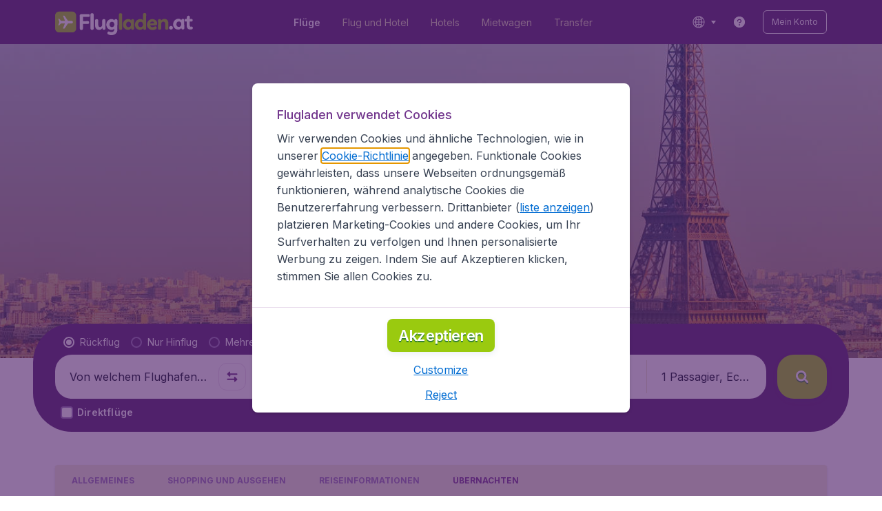

--- FILE ---
content_type: text/html; charset=utf-8
request_url: https://www.flugladen.at/fluege/frankreich/paris/uebernachten
body_size: 102698
content:
<!DOCTYPE html><!DOCTYPE html><html lang="de"><head><meta data-rh="true" charSet="utf-8"/><meta data-rh="true" content="width=device-width, initial-scale=1" name="viewport"/><title data-rh="true" data-testid="cityPage.title">Unsere besten Hotels in Paris buchen | Flugladen.at</title><link href="https://s1.travix.com/" rel="preconnect" crossorigin="anonymous"/><link href="https://assets.travix.com/" rel="preconnect" crossorigin="anonymous"/><link href="https://www.googletagmanager.com/" rel="preconnect" crossorigin="anonymous"/><link href="https://edge-api.travix.com/" rel="preconnect" crossorigin="anonymous"/><link href="https://hermes.travix.com/" rel="preconnect" crossorigin="anonymous"/><script async="" crossorigin="anonymous" nonce="nWQiq0DQaXCscu5lEhvsa" src="https://www.googletagmanager.com/gtm.js?id=GTM-K86DCVS"></script><script nonce="nWQiq0DQaXCscu5lEhvsa">
      window["UBT_BIZCONFIG"] = {isTravix: true,isProd: true};
      window["__CORE_SDK__"] = {AppID: 100061824, isTravix: true};
    </script><script nonce="nWQiq0DQaXCscu5lEhvsa">(function(w,l){w[l]=w[l]||[];function gtag(){dataLayer.push(arguments);}
    function getCons(regex){
        const consentString = document.cookie.split('; ').find(row => row.startsWith('cookieConsentLevel='));
        return regex.test(consentString) ? "granted" : "denied";
    }
    gtag("consent", "default", {
      ad_storage: getCons(/marketing/),
      ad_user_data: getCons(/marketing/),
      ad_personalization: getCons(/marketing/),
      analytics_storage: getCons(/(marketing|analytic)/),
      wait_for_update: 0
    });
    gtag("set", "ads_data_redaction", true);
    gtag("set", "url_passthrough", false);
      w[l].push(
      {originalLocation: document.location.protocol + '//' + document.location.hostname + document.location.pathname + document.location.search},
      {'gtm.start':Date.now(),event:'gtm.js'})})(window,'dataLayer');</script><link data-chunk="index" rel="preload" as="script" href="https://assets.travix.com/client/index-7bb250b5ab8546c93962.js" nonce="nWQiq0DQaXCscu5lEhvsa" crossorigin="anonymous"/><link data-chunk="cookie-banner-container" rel="preload" as="script" href="https://assets.travix.com/client/6487-5797987f843b51c1fc9d.js" nonce="nWQiq0DQaXCscu5lEhvsa" crossorigin="anonymous"/><link data-chunk="cookie-banner-container" rel="preload" as="script" href="https://assets.travix.com/client/cookie-banner-container-c3144e4074dc3f002beb.js" nonce="nWQiq0DQaXCscu5lEhvsa" crossorigin="anonymous"/><link data-chunk="content-page" rel="preload" as="script" href="https://assets.travix.com/client/8440-58da4d6b92f5194aacc2.js" nonce="nWQiq0DQaXCscu5lEhvsa" crossorigin="anonymous"/><link data-chunk="content-page" rel="preload" as="script" href="https://assets.travix.com/client/4565-a4d890a256bc2687a426.js" nonce="nWQiq0DQaXCscu5lEhvsa" crossorigin="anonymous"/><link data-chunk="content-page" rel="preload" as="script" href="https://assets.travix.com/client/9039-affc4ef2c21e9752abe4.js" nonce="nWQiq0DQaXCscu5lEhvsa" crossorigin="anonymous"/><link data-chunk="content-page" rel="preload" as="script" href="https://assets.travix.com/client/3890-e764fd19fef67c1529c6.js" nonce="nWQiq0DQaXCscu5lEhvsa" crossorigin="anonymous"/><link data-chunk="content-page" rel="preload" as="script" href="https://assets.travix.com/client/9515-850f2806dda419f3ecf9.js" nonce="nWQiq0DQaXCscu5lEhvsa" crossorigin="anonymous"/><link data-chunk="content-page" rel="preload" as="script" href="https://assets.travix.com/client/6901-c043298e13ed6875f4c8.js" nonce="nWQiq0DQaXCscu5lEhvsa" crossorigin="anonymous"/><link data-chunk="content-page" rel="preload" as="script" href="https://assets.travix.com/client/6224-5b985357f27dfddee414.js" nonce="nWQiq0DQaXCscu5lEhvsa" crossorigin="anonymous"/><link data-chunk="content-page" rel="preload" as="script" href="https://assets.travix.com/client/content-page-f0e33a03b5766249b72f.js" nonce="nWQiq0DQaXCscu5lEhvsa" crossorigin="anonymous"/><link data-chunk="DesktopHeader" rel="preload" as="script" href="https://assets.travix.com/client/4137-71e3ea3c4b07a1f99372.js" nonce="nWQiq0DQaXCscu5lEhvsa" crossorigin="anonymous"/><link data-chunk="DesktopHeader" rel="preload" as="script" href="https://assets.travix.com/client/1537-d3049e3d25c1c17878a7.js" nonce="nWQiq0DQaXCscu5lEhvsa" crossorigin="anonymous"/><link data-chunk="DesktopHeader" rel="preload" as="script" href="https://assets.travix.com/client/DesktopHeader-4ff18a9b918a6bb3a627.js" nonce="nWQiq0DQaXCscu5lEhvsa" crossorigin="anonymous"/><link data-chunk="city" rel="preload" as="script" href="https://assets.travix.com/client/9967-280bb775cbb5142a9058.js" nonce="nWQiq0DQaXCscu5lEhvsa" crossorigin="anonymous"/><link data-chunk="city" rel="preload" as="script" href="https://assets.travix.com/client/3334-3b40dd0273dc6b62c141.js" nonce="nWQiq0DQaXCscu5lEhvsa" crossorigin="anonymous"/><link data-chunk="city" rel="preload" as="script" href="https://assets.travix.com/client/2241-05127122dc21a9bce458.js" nonce="nWQiq0DQaXCscu5lEhvsa" crossorigin="anonymous"/><link data-chunk="city" rel="preload" as="script" href="https://assets.travix.com/client/4643-eb7e32ade423681bdc1c.js" nonce="nWQiq0DQaXCscu5lEhvsa" crossorigin="anonymous"/><link data-chunk="city" rel="preload" as="script" href="https://assets.travix.com/client/2914-7ac8035214eb7e766568.js" nonce="nWQiq0DQaXCscu5lEhvsa" crossorigin="anonymous"/><link data-chunk="city" rel="preload" as="script" href="https://assets.travix.com/client/5580-cb2db21a3564fb407b41.js" nonce="nWQiq0DQaXCscu5lEhvsa" crossorigin="anonymous"/><link data-chunk="city" rel="preload" as="script" href="https://assets.travix.com/client/5860-1c777628db3767777de5.js" nonce="nWQiq0DQaXCscu5lEhvsa" crossorigin="anonymous"/><link data-chunk="city" rel="preload" as="script" href="https://assets.travix.com/client/808-4b04262455467e22e940.js" nonce="nWQiq0DQaXCscu5lEhvsa" crossorigin="anonymous"/><link data-chunk="city" rel="preload" as="script" href="https://assets.travix.com/client/682-01e88f975ba1bda8d0f1.js" nonce="nWQiq0DQaXCscu5lEhvsa" crossorigin="anonymous"/><link data-chunk="city" rel="preload" as="script" href="https://assets.travix.com/client/8468-a9479e52983090665c9d.js" nonce="nWQiq0DQaXCscu5lEhvsa" crossorigin="anonymous"/><link data-chunk="city" rel="preload" as="script" href="https://assets.travix.com/client/9308-6ed013d3965e9da8989e.js" nonce="nWQiq0DQaXCscu5lEhvsa" crossorigin="anonymous"/><link data-chunk="city" rel="preload" as="script" href="https://assets.travix.com/client/9042-60c6442b93387b1c5178.js" nonce="nWQiq0DQaXCscu5lEhvsa" crossorigin="anonymous"/><link data-chunk="city" rel="preload" as="script" href="https://assets.travix.com/client/2309-c59fd77bdee4b56aa93d.js" nonce="nWQiq0DQaXCscu5lEhvsa" crossorigin="anonymous"/><link data-chunk="city" rel="preload" as="script" href="https://assets.travix.com/client/1526-9b53538156af6b63fdc5.js" nonce="nWQiq0DQaXCscu5lEhvsa" crossorigin="anonymous"/><link data-chunk="city" rel="preload" as="script" href="https://assets.travix.com/client/3115-d20437c0f5da8e842862.js" nonce="nWQiq0DQaXCscu5lEhvsa" crossorigin="anonymous"/><link data-chunk="city" rel="preload" as="script" href="https://assets.travix.com/client/9787-11776312337392ba1ffa.js" nonce="nWQiq0DQaXCscu5lEhvsa" crossorigin="anonymous"/><link data-chunk="city" rel="preload" as="script" href="https://assets.travix.com/client/1635-b8d72b30bddd1e34290b.js" nonce="nWQiq0DQaXCscu5lEhvsa" crossorigin="anonymous"/><link data-chunk="city" rel="preload" as="script" href="https://assets.travix.com/client/6580-369d8aec298b758ab031.js" nonce="nWQiq0DQaXCscu5lEhvsa" crossorigin="anonymous"/><link data-chunk="city" rel="preload" as="script" href="https://assets.travix.com/client/city-fdab7302ffc1c8c823c0.js" nonce="nWQiq0DQaXCscu5lEhvsa" crossorigin="anonymous"/><link data-chunk="DesktopHeaderOffer" rel="preload" as="script" href="https://assets.travix.com/client/DesktopHeaderOffer-cc00da16d5f21cc4bcc8.js" nonce="nWQiq0DQaXCscu5lEhvsa" crossorigin="anonymous"/><link data-chunk="search-box-v2" rel="preload" as="script" href="https://assets.travix.com/client/952-c3256789ebb89b056528.js" nonce="nWQiq0DQaXCscu5lEhvsa" crossorigin="anonymous"/><link data-chunk="search-box-v2" rel="preload" as="script" href="https://assets.travix.com/client/1178-c062f7e349d28a6c3522.js" nonce="nWQiq0DQaXCscu5lEhvsa" crossorigin="anonymous"/><link data-chunk="search-box-v2" rel="preload" as="script" href="https://assets.travix.com/client/4661-274328ca7c8bac02ebe1.js" nonce="nWQiq0DQaXCscu5lEhvsa" crossorigin="anonymous"/><link data-chunk="search-box-v2" rel="preload" as="script" href="https://assets.travix.com/client/7985-f9e6ba1ede607e136140.js" nonce="nWQiq0DQaXCscu5lEhvsa" crossorigin="anonymous"/><link data-chunk="search-box-v2" rel="preload" as="script" href="https://assets.travix.com/client/1177-24c5dac155c926a95df1.js" nonce="nWQiq0DQaXCscu5lEhvsa" crossorigin="anonymous"/><link data-chunk="search-box-v2" rel="preload" as="script" href="https://assets.travix.com/client/3210-54e57c6206517060a372.js" nonce="nWQiq0DQaXCscu5lEhvsa" crossorigin="anonymous"/><link data-chunk="search-box-v2" rel="preload" as="script" href="https://assets.travix.com/client/1420-3ea18a472ebd46239d03.js" nonce="nWQiq0DQaXCscu5lEhvsa" crossorigin="anonymous"/><link data-chunk="search-box-v2" rel="preload" as="script" href="https://assets.travix.com/client/1550-d2a750b773b902112f88.js" nonce="nWQiq0DQaXCscu5lEhvsa" crossorigin="anonymous"/><link data-chunk="search-box-v2" rel="preload" as="script" href="https://assets.travix.com/client/8810-6ec8246665fa61a6928b.js" nonce="nWQiq0DQaXCscu5lEhvsa" crossorigin="anonymous"/><link data-chunk="search-box-v2" rel="preload" as="script" href="https://assets.travix.com/client/2602-4bbd8aabd1824c050ef7.js" nonce="nWQiq0DQaXCscu5lEhvsa" crossorigin="anonymous"/><link data-chunk="search-box-v2" rel="preload" as="script" href="https://assets.travix.com/client/5024-880e167da4818af2fbdd.js" nonce="nWQiq0DQaXCscu5lEhvsa" crossorigin="anonymous"/><link data-chunk="search-box-v2" rel="preload" as="script" href="https://assets.travix.com/client/5554-08338bd566496f8eb24b.js" nonce="nWQiq0DQaXCscu5lEhvsa" crossorigin="anonymous"/><link data-chunk="search-box-v2" rel="preload" as="script" href="https://assets.travix.com/client/search-box-v2-599c816d644199fc4466.js" nonce="nWQiq0DQaXCscu5lEhvsa" crossorigin="anonymous"/><link data-chunk="SubNavigationTabs" rel="preload" as="script" href="https://assets.travix.com/client/SubNavigationTabs-bf87bdc6df7c2047e0f4.js" nonce="nWQiq0DQaXCscu5lEhvsa" crossorigin="anonymous"/><link data-chunk="ContentFooterV2" rel="preload" as="script" href="https://assets.travix.com/client/6618-16b250d2b9f4b5b72501.js" nonce="nWQiq0DQaXCscu5lEhvsa" crossorigin="anonymous"/><link data-chunk="ContentFooterV2" rel="preload" as="script" href="https://assets.travix.com/client/ContentFooterV2-b24bf3dbbc2c09427760.js" nonce="nWQiq0DQaXCscu5lEhvsa" crossorigin="anonymous"/><link data-chunk="DesktopFooterLinksV2" rel="preload" as="script" href="https://assets.travix.com/client/DesktopFooterLinksV2-1a4873c3c217b181aeb5.js" nonce="nWQiq0DQaXCscu5lEhvsa" crossorigin="anonymous"/><link data-parent-chunk="index" rel="preload" as="script" href="https://assets.travix.com/client/6487-5797987f843b51c1fc9d.js" nonce="nWQiq0DQaXCscu5lEhvsa" crossorigin="anonymous"/><link data-parent-chunk="index" rel="preload" as="script" href="https://assets.travix.com/client/cookie-banner-container-c3144e4074dc3f002beb.js" nonce="nWQiq0DQaXCscu5lEhvsa" crossorigin="anonymous"/><link data-parent-chunk="cookie-banner-container" rel="preload" as="script" href="https://assets.travix.com/client/3334-3b40dd0273dc6b62c141.js" nonce="nWQiq0DQaXCscu5lEhvsa" crossorigin="anonymous"/><link data-parent-chunk="cookie-banner-container" rel="preload" as="script" href="https://assets.travix.com/client/9039-affc4ef2c21e9752abe4.js" nonce="nWQiq0DQaXCscu5lEhvsa" crossorigin="anonymous"/><link data-parent-chunk="cookie-banner-container" rel="preload" as="script" href="https://assets.travix.com/client/gdpr-banner-decdac10375d63bc6802.js" nonce="nWQiq0DQaXCscu5lEhvsa" crossorigin="anonymous"/><link data-parent-chunk="content-page" rel="preload" as="script" href="https://assets.travix.com/client/952-c3256789ebb89b056528.js" nonce="nWQiq0DQaXCscu5lEhvsa" crossorigin="anonymous"/><link data-parent-chunk="content-page" rel="preload" as="script" href="https://assets.travix.com/client/1178-c062f7e349d28a6c3522.js" nonce="nWQiq0DQaXCscu5lEhvsa" crossorigin="anonymous"/><link data-parent-chunk="content-page" rel="preload" as="script" href="https://assets.travix.com/client/1177-24c5dac155c926a95df1.js" nonce="nWQiq0DQaXCscu5lEhvsa" crossorigin="anonymous"/><link data-parent-chunk="content-page" rel="preload" as="script" href="https://assets.travix.com/client/1420-3ea18a472ebd46239d03.js" nonce="nWQiq0DQaXCscu5lEhvsa" crossorigin="anonymous"/><link data-parent-chunk="content-page" rel="preload" as="script" href="https://assets.travix.com/client/3299-2817b677dadf1a28206b.js" nonce="nWQiq0DQaXCscu5lEhvsa" crossorigin="anonymous"/><link data-parent-chunk="content-page" rel="preload" as="script" href="https://assets.travix.com/client/5024-880e167da4818af2fbdd.js" nonce="nWQiq0DQaXCscu5lEhvsa" crossorigin="anonymous"/><link data-parent-chunk="content-page" rel="preload" as="script" href="https://assets.travix.com/client/4850-0db49d713d61102b08cf.js" nonce="nWQiq0DQaXCscu5lEhvsa" crossorigin="anonymous"/><link data-parent-chunk="content-page" rel="preload" as="script" href="https://assets.travix.com/client/search-box-530412d0e008edf8cca5.js" nonce="nWQiq0DQaXCscu5lEhvsa" crossorigin="anonymous"/><link data-parent-chunk="content-page" rel="preload" as="script" href="https://assets.travix.com/client/6618-16b250d2b9f4b5b72501.js" nonce="nWQiq0DQaXCscu5lEhvsa" crossorigin="anonymous"/><link data-parent-chunk="content-page" rel="preload" as="script" href="https://assets.travix.com/client/ContentFooterV2-b24bf3dbbc2c09427760.js" nonce="nWQiq0DQaXCscu5lEhvsa" crossorigin="anonymous"/><link data-parent-chunk="content-page" rel="preload" as="script" href="https://assets.travix.com/client/generalIntentSurveyContainer-23a2b7708472578ba8f9.js" nonce="nWQiq0DQaXCscu5lEhvsa" crossorigin="anonymous"/><link data-parent-chunk="city" rel="preload" as="script" href="https://assets.travix.com/client/4661-274328ca7c8bac02ebe1.js" nonce="nWQiq0DQaXCscu5lEhvsa" crossorigin="anonymous"/><link data-parent-chunk="city" rel="preload" as="script" href="https://assets.travix.com/client/7985-f9e6ba1ede607e136140.js" nonce="nWQiq0DQaXCscu5lEhvsa" crossorigin="anonymous"/><link data-parent-chunk="city" rel="preload" as="script" href="https://assets.travix.com/client/3210-54e57c6206517060a372.js" nonce="nWQiq0DQaXCscu5lEhvsa" crossorigin="anonymous"/><link data-parent-chunk="city" rel="preload" as="script" href="https://assets.travix.com/client/1550-d2a750b773b902112f88.js" nonce="nWQiq0DQaXCscu5lEhvsa" crossorigin="anonymous"/><link data-parent-chunk="city" rel="preload" as="script" href="https://assets.travix.com/client/8810-6ec8246665fa61a6928b.js" nonce="nWQiq0DQaXCscu5lEhvsa" crossorigin="anonymous"/><link data-parent-chunk="city" rel="preload" as="script" href="https://assets.travix.com/client/2602-4bbd8aabd1824c050ef7.js" nonce="nWQiq0DQaXCscu5lEhvsa" crossorigin="anonymous"/><link data-parent-chunk="city" rel="preload" as="script" href="https://assets.travix.com/client/5554-08338bd566496f8eb24b.js" nonce="nWQiq0DQaXCscu5lEhvsa" crossorigin="anonymous"/><link data-parent-chunk="city" rel="preload" as="script" href="https://assets.travix.com/client/search-box-v2-599c816d644199fc4466.js" nonce="nWQiq0DQaXCscu5lEhvsa" crossorigin="anonymous"/><link data-parent-chunk="city" rel="preload" as="script" href="https://assets.travix.com/client/8417-a3ce4a26297e303a1deb.js" nonce="nWQiq0DQaXCscu5lEhvsa" crossorigin="anonymous"/><link data-parent-chunk="city" rel="preload" as="script" href="https://assets.travix.com/client/6099-acfaee682ac9da9e97e3.js" nonce="nWQiq0DQaXCscu5lEhvsa" crossorigin="anonymous"/><link data-parent-chunk="city" rel="preload" as="script" href="https://assets.travix.com/client/FlightSpotlight-d98a8a69f6065e0435b8.js" nonce="nWQiq0DQaXCscu5lEhvsa" crossorigin="anonymous"/><link data-parent-chunk="city" rel="preload" as="script" href="https://assets.travix.com/client/SocialMediaSection-4633748885dcca9dcf3d.js" nonce="nWQiq0DQaXCscu5lEhvsa" crossorigin="anonymous"/><link data-parent-chunk="city" rel="preload" as="script" href="https://assets.travix.com/client/VoucherCarousel-6009f521b0cb1500c23b.js" nonce="nWQiq0DQaXCscu5lEhvsa" crossorigin="anonymous"/><link data-parent-chunk="city" rel="preload" as="script" href="https://assets.travix.com/client/CarouselSection-e31980a5a3071ddbef24.js" nonce="nWQiq0DQaXCscu5lEhvsa" crossorigin="anonymous"/><link data-parent-chunk="city" rel="preload" as="script" href="https://assets.travix.com/client/DestinationCard-2e09c40b7194ac830c37.js" nonce="nWQiq0DQaXCscu5lEhvsa" crossorigin="anonymous"/><link data-parent-chunk="city" rel="preload" as="script" href="https://assets.travix.com/client/trustpilot-11ee8c2295ce458f4b5e.js" nonce="nWQiq0DQaXCscu5lEhvsa" crossorigin="anonymous"/><link data-parent-chunk="city" rel="preload" as="script" href="https://assets.travix.com/client/modalSearchBoxPage-da2be8d3b019dbfa9295.js" nonce="nWQiq0DQaXCscu5lEhvsa" crossorigin="anonymous"/><link data-parent-chunk="city" rel="preload" as="script" href="https://assets.travix.com/client/DestinationCardSmall-199bc8cea3275d256a69.js" nonce="nWQiq0DQaXCscu5lEhvsa" crossorigin="anonymous"/><link data-parent-chunk="city" rel="preload" as="script" href="https://assets.travix.com/client/ImageCollection-7673ed327c353dc5423b.js" nonce="nWQiq0DQaXCscu5lEhvsa" crossorigin="anonymous"/><script crossorigin="anonymous" defer="" nonce="nWQiq0DQaXCscu5lEhvsa" src="https://static-assets.travix.com/packages/ares/nfes-libs/*/core.js?d=2025126"></script><link href="https://ubt-sgp.travix.com/" rel="dns-prefetch"/><link href="https://static-assets.travix.com/" rel="dns-prefetch"/><link href="https://cdnjs.cloudflare.com/" rel="dns-prefetch"/><link href="https://static.cloudflareinsights.com/" rel="dns-prefetch"/><link href="https://sourcemap.ares.tripws.com/" rel="dns-prefetch"/><link href="https://external-dev-ajax.cartrawler.com/" rel="dns-prefetch"/><link href="https://www.trip.com/" rel="dns-prefetch"/><link href="https://ajaxgeo.cartrawler.com/" rel="dns-prefetch"/><link href="https://cars.cartrawler.com/" rel="dns-prefetch"/><link href="https://product-router.cartrawler.com" rel="dns-prefetch"/><link data-parent-chunk="content-page" rel="prefetch" as="script" href="https://assets.travix.com/client/952-c3256789ebb89b056528.js" nonce="nWQiq0DQaXCscu5lEhvsa" crossorigin="anonymous"/><link data-parent-chunk="content-page" rel="prefetch" as="script" href="https://assets.travix.com/client/1178-c062f7e349d28a6c3522.js" nonce="nWQiq0DQaXCscu5lEhvsa" crossorigin="anonymous"/><link data-parent-chunk="content-page" rel="prefetch" as="script" href="https://assets.travix.com/client/4661-274328ca7c8bac02ebe1.js" nonce="nWQiq0DQaXCscu5lEhvsa" crossorigin="anonymous"/><link data-parent-chunk="content-page" rel="prefetch" as="script" href="https://assets.travix.com/client/5193-c701a332280a9dfa3417.js" nonce="nWQiq0DQaXCscu5lEhvsa" crossorigin="anonymous"/><link data-parent-chunk="content-page" rel="prefetch" as="script" href="https://assets.travix.com/client/6741-be1c9a5d478e2eb52fab.js" nonce="nWQiq0DQaXCscu5lEhvsa" crossorigin="anonymous"/><link data-parent-chunk="content-page" rel="prefetch" as="script" href="https://assets.travix.com/client/CustomerSurveyPopup-5a37625e3de0bef36b32.js" nonce="nWQiq0DQaXCscu5lEhvsa" crossorigin="anonymous"/><meta data-rh="true" content="flugladen.AT" name="application-name"/><meta data-rh="true" content="IE=edge" http-equiv="X-UA-Compatible"/><meta data-rh="true" content="#51216b" name="theme-color"/><meta data-rh="true" content="Buchen Sie jetz ein günstiges Hotel für Ihre Reise nach Paris auf Flugladen.at  ✓ Unbeschwert reisen ✓ Immer unsere besten Preise ✓ Hotel &amp; Mietwagen" name="description"/><link data-rh="true" href="//s1.travix.com/flugladen/global/assets/images/logo/apple-touch-icon-180.png" rel="apple-touch-icon" sizes="180x180"/><link data-rh="true" href="//s1.travix.com/flugladen/global/assets/images/logo/favicon-16.ico" rel="icon" sizes="16x16" type="image/x-icon"/><link data-rh="true" href="//s1.travix.com/flugladen/global/assets/images/logo/favicon-32.ico" rel="icon" sizes="32x32" type="image/x-icon"/><link data-rh="true" href="/manifest.json" rel="manifest"/><link data-rh="true" href="https://www.flugladen.at/fluege/frankreich/paris/uebernachten" rel="canonical"/><div><style data-styled="true" data-styled-version="6.1.1">html,body,p,ol,ul,li,dl,dt,dd,blockquote,figure,fieldset,legend,textarea,pre,iframe,hr,h1,h2,h3,h4,h5,h6{margin:0;padding:0;}/*!sc*/
h1,h2,h3,h4,h5,h6{font-size:100%;font-weight:normal;}/*!sc*/
ul{list-style:none;}/*!sc*/
button,input,select,textarea{margin:0;}/*!sc*/
html{box-sizing:border-box;font-family:Inter,sans-serif;}/*!sc*/
*,*:before,*:after{box-sizing:inherit;-webkit-text-size-adjust:100%;-moz-text-size-adjust:100%;-ms-text-size-adjust:100%;text-size-adjust:100%;}/*!sc*/
img,embed,iframe,object,audio,video{height:auto;max-width:100%;}/*!sc*/
iframe{border:0;}/*!sc*/
table{border-collapse:collapse;border-spacing:0;}/*!sc*/
td,th{padding:0;text-align:left;}/*!sc*/
input[type='checkbox']:checked:disabled,input[type='radio']:checked:disabled{background-color:initial;}/*!sc*/
:root{--theme-color-primary-700:#72368d;}/*!sc*/
#app{display:-webkit-box;display:-webkit-flex;display:-ms-flexbox;display:flex;-webkit-flex-direction:column;-ms-flex-direction:column;flex-direction:column;min-height:100vh;}/*!sc*/
#Cardinal-Modal iframe{height:100%!important;}/*!sc*/
#Cardinal-ModalContent{overflow-y:initial!important;}/*!sc*/
.grecaptcha-badge{visibility:hidden;}/*!sc*/
@font-face{font-family:'Inter';font-style:normal;font-weight:400 800;src:url(https://assets.travix.com/assets/fonts/inter/Inter-cyrillic-ext.woff2) format('woff2');unicode-range:U+0460-052F,U+1C80-1C88,U+20B4,U+2DE0-2DFF,U+A640-A69F,U+FE2E-FE2F;}/*!sc*/
@font-face{font-family:'Inter';font-style:normal;font-weight:400 800;src:url(https://assets.travix.com/assets/fonts/inter/Inter-cyrillic.woff2) format('woff2');unicode-range:U+0301,U+0400-045F,U+0490-0491,U+04B0-04B1,U+2116;}/*!sc*/
@font-face{font-family:'Inter';font-style:normal;font-weight:400 800;src:url(https://assets.travix.com/assets/fonts/inter/Inter-greek-ext.woff2) format('woff2');unicode-range:U+1F00-1FFF;}/*!sc*/
@font-face{font-family:'Inter';font-style:normal;font-weight:400 800;src:url(https://assets.travix.com/assets/fonts/inter/Inter-greek.woff2) format('woff2');unicode-range:U+0370-0377,U+037A-037F,U+0384-038A,U+038C,U+038E-03A1,U+03A3-03FF;}/*!sc*/
@font-face{font-family:'Inter';font-style:normal;font-weight:400 800;src:url(https://assets.travix.com/assets/fonts/inter/Inter-vietnamese.woff2) format('woff2');unicode-range:U+0102-0103,U+0110-0111,U+0128-0129,U+0168-0169,U+01A0-01A1,U+01AF-01B0,U+0300-0301,U+0303-0304,U+0308-0309,U+0323,U+0329,U+1EA0-1EF9,U+20AB;}/*!sc*/
@font-face{font-family:'Inter';font-style:normal;font-weight:400 800;src:url(https://assets.travix.com/assets/fonts/inter/Inter-latin-ext.woff2) format('woff2');unicode-range:U+0100-02AF,U+0304,U+0308,U+0329,U+1E00-1E9F,U+1EF2-1EFF,U+2020,U+20A0-20AB,U+20AD-20C0,U+2113,U+2C60-2C7F,U+A720-A7FF;}/*!sc*/
@font-face{font-family:'Inter';font-style:normal;font-weight:400 800;src:url(https://assets.travix.com/assets/fonts/inter/Inter-latin.woff2) format('woff2');unicode-range:U+0000-00FF,U+0131,U+0152-0153,U+02BB-02BC,U+02C6,U+02DA,U+02DC,U+0304,U+0308,U+0329,U+2000-206F,U+2074,U+20AC,U+2122,U+2191,U+2193,U+2212,U+2215,U+FEFF,U+FFFD;}/*!sc*/
@font-face{font-display:swap;font-family:'Nunito';font-style:normal;font-weight:400;src:local('Nunito'),local('Nunito-Regular'),url('https://assets.travix.com/assets/fonts/Nunito-Regular.woff2') format('woff2');}/*!sc*/
@font-face{font-display:swap;font-family:'Nunito';font-style:normal;font-weight:500;src:local('Nunito'),local('Nunito-SemiBold'),url('https://assets.travix.com/assets/fonts/Nunito-SemiBold.woff2') format('woff2');}/*!sc*/
@font-face{font-display:swap;font-family:'Nunito';font-style:normal;font-weight:700;src:local('Nunito'),local('Nunito-Bold'),url('https://assets.travix.com/assets/fonts/Nunito-Bold.woff2') format('woff2');}/*!sc*/
@font-face{font-display:swap;font-family:'Nunito';font-style:normal;font-weight:800;src:local('Nunito'),local('Nunito-ExtraBold'),url('https://assets.travix.com/assets/fonts/Nunito-ExtraBold.woff2') format('woff2');}/*!sc*/
@font-face{font-family:'Tablet Gothic Condensed';font-style:normal;font-weight:800;src:url(https://assets.travix.com/assets/fonts/tablet-gothic-condensed/TabletGothic-Condensed-ExtraBold.woff2) format('woff2');}/*!sc*/
data-styled.g1[id="sc-global-egmrFL1"]{content:"sc-global-egmrFL1,"}/*!sc*/
.ggFEQS{display:none;width:0px;height:999px;}/*!sc*/
.ftKoVJ{display:-webkit-box;display:-webkit-flex;display:-ms-flexbox;display:flex;height:100vh;}/*!sc*/
.dcNwOB{display:-webkit-box;display:-webkit-flex;display:-ms-flexbox;display:flex;height:300px;}/*!sc*/
.byHtfm{display:-webkit-box;display:-webkit-flex;display:-ms-flexbox;display:flex;}/*!sc*/
.jEeISG{display:-webkit-box;display:-webkit-flex;display:-ms-flexbox;display:flex;padding-left:8px;}/*!sc*/
.engoPm{display:-webkit-box;display:-webkit-flex;display:-ms-flexbox;display:flex;padding-left:24px;padding-right:24px;}/*!sc*/
.iEOypI{display:-webkit-box;display:-webkit-flex;display:-ms-flexbox;display:flex;min-height:24px;padding-left:12px;padding-right:12px;padding-top:4px;padding-bottom:4px;}/*!sc*/
.lnmHwm{display:-webkit-box;display:-webkit-flex;display:-ms-flexbox;display:flex;position:relative;}/*!sc*/
.hNHCQd{display:-webkit-box;display:-webkit-flex;display:-ms-flexbox;display:flex;width:100%;height:456px;margin-left:auto;margin-right:auto;}/*!sc*/
.fmoxiS{display:-webkit-box;display:-webkit-flex;display:-ms-flexbox;display:flex;width:100%;margin-top:88px;}/*!sc*/
.dMYEBM{display:-webkit-box;display:-webkit-flex;display:-ms-flexbox;display:flex;height:82px;}/*!sc*/
.kmedoy{position:absolute;left:0;top:0;margin-top:88px;margin-bottom:88px;}/*!sc*/
.kfxFmV{height:0px;}/*!sc*/
.imMLxh{width:100%;}/*!sc*/
.lgpwxx{background:#51216b;width:100%;}/*!sc*/
@media screen and (min-width: 768px){.lgpwxx{padding-top:0;}}/*!sc*/
@media screen and (min-width: 984px){.lgpwxx{padding:0;}}/*!sc*/
@media screen and (min-width: 1200px){.lgpwxx{padding:32px;padding-top:16px;padding-bottom:16px;}}/*!sc*/
.dgmAWf{display:-webkit-box;display:-webkit-flex;display:-ms-flexbox;display:flex;padding-left:12px;padding-top:24px;}/*!sc*/
.gAjMtv{display:-webkit-box;display:-webkit-flex;display:-ms-flexbox;display:flex;-webkit-box-flex:1;-webkit-flex-grow:1;-ms-flex-positive:1;flex-grow:1;}/*!sc*/
.eWdUSK{display:-webkit-box;display:-webkit-flex;display:-ms-flexbox;display:flex;width:100%;}/*!sc*/
.iIqQdA{margin-top:8px;-webkit-box-flex:1;-webkit-flex-grow:1;-ms-flex-positive:1;flex-grow:1;}/*!sc*/
.gittjk{background:#ffffff;display:-webkit-box;display:-webkit-flex;display:-ms-flexbox;display:flex;padding-left:4px;padding-top:8px;padding-bottom:8px;-webkit-box-flex:1;-webkit-flex-grow:1;-ms-flex-positive:1;flex-grow:1;}/*!sc*/
.jqAXJf{display:-webkit-box;display:-webkit-flex;display:-ms-flexbox;display:flex;padding-left:4px;padding-right:4px;-webkit-box-flex:1;-webkit-flex-grow:1;-ms-flex-positive:1;flex-grow:1;}/*!sc*/
.cVzacG{background:#ffffff;display:-webkit-box;display:-webkit-flex;display:-ms-flexbox;display:flex;height:40px;min-width:40px;-webkit-align-self:center;-ms-flex-item-align:center;-ms-grid-row-align:center;align-self:center;}/*!sc*/
.bwCWhW{display:-webkit-box;display:-webkit-flex;display:-ms-flexbox;display:flex;padding-right:4px;}/*!sc*/
.kDiuIZ{display:-webkit-box;display:-webkit-flex;display:-ms-flexbox;display:flex;width:100%;padding-top:16px;}/*!sc*/
.TPsgv{margin-top:8px;padding-right:16px;}/*!sc*/
@media screen and (min-width: 1200px){.TPsgv{padding-right:0;}}/*!sc*/
.eDmawX{background:#ffffff;display:-webkit-box;display:-webkit-flex;display:-ms-flexbox;display:flex;width:339px;padding-top:8px;padding-bottom:8px;overflow:hidden;-webkit-box-flex:1;-webkit-flex-grow:1;-ms-flex-positive:1;flex-grow:1;}/*!sc*/
.kItfOg{display:-webkit-box;display:-webkit-flex;display:-ms-flexbox;display:flex;height:20px;position:absolute;-webkit-align-self:center;-ms-flex-item-align:center;-ms-grid-row-align:center;align-self:center;}/*!sc*/
.ixiCHS{display:-webkit-box;display:-webkit-flex;display:-ms-flexbox;display:flex;padding-left:4px;padding-right:4px;}/*!sc*/
.GnSQx{background:#ffffff;display:-webkit-box;display:-webkit-flex;display:-ms-flexbox;display:flex;padding-left:4px;padding-top:8px;padding-bottom:8px;}/*!sc*/
.geskHq{display:-webkit-box;display:-webkit-flex;display:-ms-flexbox;display:flex;width:100%;margin-top:8px;}/*!sc*/
.ARrnp{background:#ffffff;display:-webkit-box;display:-webkit-flex;display:-ms-flexbox;display:flex;width:173px;padding:8px;padding-left:4px;-webkit-box-flex:1;-webkit-flex-grow:1;-ms-flex-positive:1;flex-grow:1;}/*!sc*/
.iGAzWi{display:-webkit-box;display:-webkit-flex;display:-ms-flexbox;display:flex;width:72px;height:64px;margin-left:16px;-webkit-flex-shrink:0;-ms-flex-negative:0;flex-shrink:0;}/*!sc*/
.jZunsp{padding-left:8px;padding-right:8px;padding-top:8px;}/*!sc*/
.fPVNRh{height:48px;}/*!sc*/
.kRGrxw{background:#fbfaf4;display:-webkit-box;display:-webkit-flex;display:-ms-flexbox;display:flex;}/*!sc*/
.jdQtAV{display:-webkit-box;display:-webkit-flex;display:-ms-flexbox;display:flex;padding-top:8px;padding-bottom:8px;-webkit-box-flex:2;-webkit-flex-grow:2;-ms-flex-positive:2;flex-grow:2;-webkit-flex-basis:0%;-ms-flex-preferred-size:0%;flex-basis:0%;}/*!sc*/
.brechR{padding-top:16px;padding-bottom:16px;}/*!sc*/
.bQXNUV{padding-top:8px;padding-bottom:8px;}/*!sc*/
.gPfojJ{padding-left:8px;padding-right:8px;}/*!sc*/
.hisAa-D{margin-top:20px;}/*!sc*/
.ikerSD{padding-left:24px;padding-top:16px;padding-bottom:16px;-webkit-box-flex:1;-webkit-flex-grow:1;-ms-flex-positive:1;flex-grow:1;-webkit-flex-basis:0%;-ms-flex-preferred-size:0%;flex-basis:0%;}/*!sc*/
.fedTAV{background:#72368d;padding:16px;}/*!sc*/
.CTRIa{padding:16px;}/*!sc*/
.eRXJed{background:#ffffff;display:-webkit-box;display:-webkit-flex;display:-ms-flexbox;display:flex;}/*!sc*/
.iLtDjE{display:-webkit-box;display:-webkit-flex;display:-ms-flexbox;display:flex;min-height:28px;}/*!sc*/
.jnivUN{display:-webkit-box;display:-webkit-flex;display:-ms-flexbox;display:flex;margin-bottom:16px;}/*!sc*/
.hNbkIQ{width:100%;}/*!sc*/
@media screen and (min-width: 1200px){.hNbkIQ{max-width:1200px;margin:auto;}}/*!sc*/
.jVtMV{padding-left:16px;padding-right:16px;}/*!sc*/
.joyauN{margin-top:16px;}/*!sc*/
@media screen and (min-width: 768px){.joyauN{padding-left:0;padding-right:0;}}/*!sc*/
.eLhrdm{margin-bottom:16px;}/*!sc*/
.iIJpoh{width:50%;margin-top:4px;margin-bottom:4px;padding-right:16px;-webkit-box-flex:0;-webkit-flex-grow:0;-ms-flex-positive:0;flex-grow:0;-webkit-flex-shrink:0;-ms-flex-negative:0;flex-shrink:0;}/*!sc*/
@media screen and (min-width: 768px){.iIJpoh{width:33.33%;}}/*!sc*/
@media screen and (min-width: 984px){.iIJpoh{width:25%;}}/*!sc*/
@media screen and (min-width: 1200px){.iIJpoh{width:20%;}}/*!sc*/
.ePsAMK{margin-bottom:16px;padding-bottom:48px;}/*!sc*/
.dLuxDI{background:#49a345;padding-top:4px;}/*!sc*/
.dMleJT{background:#51216b;padding-top:20px;padding-bottom:48px;}/*!sc*/
.hahmRk{-webkit-box-flex:1;-webkit-flex-grow:1;-ms-flex-positive:1;flex-grow:1;-webkit-flex-shrink:0;-ms-flex-negative:0;flex-shrink:0;-webkit-flex-basis:0;-ms-flex-preferred-size:0;flex-basis:0;}/*!sc*/
.eDBHNB{margin-top:16px;margin-bottom:16px;}/*!sc*/
.dFIIBR{margin-bottom:8px;}/*!sc*/
.hhFSfO{background:#ffffff;display:-webkit-box;display:-webkit-flex;display:-ms-flexbox;display:flex;padding:16px;}/*!sc*/
.kNJIXC{display:-webkit-box;display:-webkit-flex;display:-ms-flexbox;display:flex;width:64px;height:30px;margin-top:8px;margin-bottom:8px;-webkit-flex-shrink:1;-ms-flex-negative:1;flex-shrink:1;}/*!sc*/
.eMCZSB{background:#ffffff;display:-webkit-box;display:-webkit-flex;display:-ms-flexbox;display:flex;margin-top:12px;padding-left:16px;padding-right:16px;padding-top:4px;padding-bottom:16px;}/*!sc*/
.LBcwi{display:-webkit-box;display:-webkit-flex;display:-ms-flexbox;display:flex;padding-left:12px;padding-right:12px;}/*!sc*/
.kcZMSV{display:-webkit-box;display:-webkit-flex;display:-ms-flexbox;display:flex;max-width:calc(100vw - 60px);}/*!sc*/
.eVmVLW{display:-webkit-inline-box;display:-webkit-inline-flex;display:-ms-inline-flexbox;display:inline-flex;padding-left:12px;padding-right:12px;}/*!sc*/
data-styled.g2[id="sc-1fzmr9c"]{content:"ggFEQS,ftKoVJ,dcNwOB,byHtfm,jEeISG,engoPm,iEOypI,lnmHwm,hNHCQd,fmoxiS,dGSxfd,dMYEBM,kmedoy,kfxFmV,imMLxh,lgpwxx,dgmAWf,gAjMtv,eWdUSK,iIqQdA,gittjk,jqAXJf,cVzacG,bwCWhW,kDiuIZ,TPsgv,eDmawX,kItfOg,ixiCHS,GnSQx,geskHq,ARrnp,iGAzWi,jZunsp,fPVNRh,kRGrxw,jdQtAV,brechR,bQXNUV,gPfojJ,hisAa-D,ikerSD,fedTAV,CTRIa,eRXJed,iLtDjE,jnivUN,hNbkIQ,jVtMV,joyauN,eLhrdm,iIJpoh,ePsAMK,dLuxDI,dMleJT,hahmRk,eDBHNB,dFIIBR,hhFSfO,kNJIXC,eMCZSB,LBcwi,kcZMSV,eVmVLW,"}/*!sc*/
.kjsxYM{-webkit-flex-direction:column;-ms-flex-direction:column;flex-direction:column;-webkit-box-pack:center;-ms-flex-pack:center;-webkit-justify-content:center;justify-content:center;}/*!sc*/
.iimEcT{-webkit-flex-direction:column;-ms-flex-direction:column;flex-direction:column;-webkit-align-items:center;-webkit-box-align:center;-ms-flex-align:center;align-items:center;-webkit-box-pack:center;-ms-flex-pack:center;-webkit-justify-content:center;justify-content:center;}/*!sc*/
.bunNiz{-webkit-flex-direction:row;-ms-flex-direction:row;flex-direction:row;}/*!sc*/
.hMXtTu{-webkit-align-items:center;-webkit-box-align:center;-ms-flex-align:center;align-items:center;}/*!sc*/
.inFlET{-webkit-flex-direction:column;-ms-flex-direction:column;flex-direction:column;}/*!sc*/
.kPLdMv{-webkit-flex-direction:column;-ms-flex-direction:column;flex-direction:column;-webkit-align-items:center;-webkit-box-align:center;-ms-flex-align:center;align-items:center;-webkit-box-pack:justify;-ms-flex-pack:space-between;-webkit-justify-content:space-between;justify-content:space-between;}/*!sc*/
@media screen and (min-width: 984px){.dTauSu{padding-top:0;}}/*!sc*/
.fvNsxk{-webkit-box-flex-wrap:nowrap;-webkit-flex-wrap:nowrap;-ms-flex-wrap:nowrap;flex-wrap:nowrap;}/*!sc*/
.jvNKgM{-webkit-flex-direction:column;-ms-flex-direction:column;flex-direction:column;}/*!sc*/
@media screen and (min-width: 1200px){.jvNKgM{-webkit-flex-direction:row;-ms-flex-direction:row;flex-direction:row;}}/*!sc*/
.jYbjgB{-webkit-align-items:center;-webkit-box-align:center;-ms-flex-align:center;align-items:center;-webkit-box-pack:center;-ms-flex-pack:center;-webkit-justify-content:center;justify-content:center;}/*!sc*/
@media screen and (min-width: 1200px){.cmJkFH{width:-webkit-fit-content;width:-moz-fit-content;width:fit-content;padding-top:0;}}/*!sc*/
@media screen and (min-width: 1200px){.kUstQA{-webkit-box-flex:0;-webkit-flex-grow:0;-ms-flex-positive:0;flex-grow:0;}}/*!sc*/
.fcemmn{-webkit-flex-direction:row;-ms-flex-direction:row;flex-direction:row;-webkit-box-flex-wrap:wrap;-webkit-flex-wrap:wrap;-ms-flex-wrap:wrap;flex-wrap:wrap;}/*!sc*/
.hDbcMY{-webkit-flex-direction:row;-ms-flex-direction:row;flex-direction:row;-webkit-box-pack:justify;-ms-flex-pack:space-between;-webkit-justify-content:space-between;justify-content:space-between;}/*!sc*/
.iVRueB{-webkit-align-items:center;-webkit-box-align:center;-ms-flex-align:center;align-items:center;-webkit-box-pack:justify;-ms-flex-pack:space-between;-webkit-justify-content:space-between;justify-content:space-between;}/*!sc*/
.kwgBtR{-webkit-box-flex-wrap:wrap;-webkit-flex-wrap:wrap;-ms-flex-wrap:wrap;flex-wrap:wrap;}/*!sc*/
.iNbBNt{-webkit-flex-direction:column;-ms-flex-direction:column;flex-direction:column;-webkit-box-pack:start;-ms-flex-pack:start;-webkit-justify-content:flex-start;justify-content:flex-start;}/*!sc*/
.hFLPt{-webkit-box-flex-wrap:wrap;-webkit-flex-wrap:wrap;-ms-flex-wrap:wrap;flex-wrap:wrap;-webkit-align-items:center;-webkit-box-align:center;-ms-flex-align:center;align-items:center;-webkit-box-pack:center;-ms-flex-pack:center;-webkit-justify-content:center;justify-content:center;}/*!sc*/
.dwIzsE{-webkit-flex-direction:row;-ms-flex-direction:row;flex-direction:row;-webkit-box-flex-wrap:wrap;-webkit-flex-wrap:wrap;-ms-flex-wrap:wrap;flex-wrap:wrap;-webkit-box-pack:center;-ms-flex-pack:center;-webkit-justify-content:center;justify-content:center;}/*!sc*/
data-styled.g3[id="sc-77e2bn"]{content:"kjsxYM,iimEcT,bunNiz,elBRqZ,hMXtTu,inFlET,kPLdMv,dTauSu,fvNsxk,jvNKgM,jYbjgB,cmJkFH,kUstQA,fcemmn,hDbcMY,iVRueB,kwgBtR,iNbBNt,hFLPt,dwIzsE,"}/*!sc*/
.zAZPv{color:#72368d;font-family:Nunito,sans-serif;font-size:32px;font-weight:700;}/*!sc*/
data-styled.g10[id="sc-1643iju"]{content:"zAZPv,"}/*!sc*/
.kQVTmm a{color:#006cd2;-webkit-text-decoration:underline;text-decoration:underline;}/*!sc*/
.kQVTmm b,.kQVTmm strong{font-weight:700;}/*!sc*/
.kQVTmm h1{color:#72368d;font-family:Nunito,sans-serif;font-size:32px;font-weight:700;}/*!sc*/
.kQVTmm h2{color:#72368d;font-family:Nunito,sans-serif;font-size:32px;font-weight:700;}/*!sc*/
.kQVTmm h3{color:#1c2737;font-family:Inter,sans-serif;font-size:16px;font-weight:500;}/*!sc*/
.kQVTmm i{font-style:italic;}/*!sc*/
.kQVTmm ol{font-size:14px;font-weight:400;color:#364051;font-family:Inter,sans-serif;padding-left:16px;}/*!sc*/
.kQVTmm p{font-size:14px;font-weight:400;color:#364051;font-family:Inter,sans-serif;}/*!sc*/
.kQVTmm s{-webkit-text-decoration:line-through;text-decoration:line-through;}/*!sc*/
.kQVTmm u{-webkit-text-decoration:underline;text-decoration:underline;}/*!sc*/
.kQVTmm ul{list-style-type:none;padding:0;width:100%;font-size:14px;font-weight:400;color:#364051;font-family:Inter,sans-serif;}/*!sc*/
.kQVTmm ul>li::before{color:#364051;content:'\2022';margin-right:8px;}/*!sc*/
data-styled.g12[id="sc-odsfu2"]{content:"kQVTmm,"}/*!sc*/
.hjSzYI{-webkit-animation:rotation infinite 0.7s;animation:rotation infinite 0.7s;overflow:visible;}/*!sc*/
@-webkit-keyframes rotation{0%{-webkit-animation-timing-function:steps(1, end);animation-timing-function:steps(1, end);-webkit-transform:rotate(0deg);-moz-transform:rotate(0deg);-ms-transform:rotate(0deg);transform:rotate(0deg);}10%{-webkit-animation-timing-function:steps(1, end);animation-timing-function:steps(1, end);-webkit-transform:rotate(36deg);-moz-transform:rotate(36deg);-ms-transform:rotate(36deg);transform:rotate(36deg);}20%{-webkit-animation-timing-function:steps(1, end);animation-timing-function:steps(1, end);-webkit-transform:rotate(72deg);-moz-transform:rotate(72deg);-ms-transform:rotate(72deg);transform:rotate(72deg);}30%{-webkit-animation-timing-function:steps(1, end);animation-timing-function:steps(1, end);-webkit-transform:rotate(108deg);-moz-transform:rotate(108deg);-ms-transform:rotate(108deg);transform:rotate(108deg);}40%{-webkit-animation-timing-function:steps(1, end);animation-timing-function:steps(1, end);-webkit-transform:rotate(144deg);-moz-transform:rotate(144deg);-ms-transform:rotate(144deg);transform:rotate(144deg);}50%{-webkit-animation-timing-function:steps(1, end);animation-timing-function:steps(1, end);-webkit-transform:rotate(180deg);-moz-transform:rotate(180deg);-ms-transform:rotate(180deg);transform:rotate(180deg);}60%{-webkit-animation-timing-function:steps(1, end);animation-timing-function:steps(1, end);-webkit-transform:rotate(216deg);-moz-transform:rotate(216deg);-ms-transform:rotate(216deg);transform:rotate(216deg);}70%{-webkit-animation-timing-function:steps(1, end);animation-timing-function:steps(1, end);-webkit-transform:rotate(252deg);-moz-transform:rotate(252deg);-ms-transform:rotate(252deg);transform:rotate(252deg);}80%{-webkit-animation-timing-function:steps(1, end);animation-timing-function:steps(1, end);-webkit-transform:rotate(288deg);-moz-transform:rotate(288deg);-ms-transform:rotate(288deg);transform:rotate(288deg);}90%{-webkit-animation-timing-function:steps(1, end);animation-timing-function:steps(1, end);-webkit-transform:rotate(324deg);-moz-transform:rotate(324deg);-ms-transform:rotate(324deg);transform:rotate(324deg);}100%{-webkit-animation-timing-function:steps(1, end);animation-timing-function:steps(1, end);-webkit-transform:rotate(360deg);-moz-transform:rotate(360deg);-ms-transform:rotate(360deg);transform:rotate(360deg);}}/*!sc*/
@keyframes rotation{0%{-webkit-animation-timing-function:steps(1, end);animation-timing-function:steps(1, end);-webkit-transform:rotate(0deg);-moz-transform:rotate(0deg);-ms-transform:rotate(0deg);transform:rotate(0deg);}10%{-webkit-animation-timing-function:steps(1, end);animation-timing-function:steps(1, end);-webkit-transform:rotate(36deg);-moz-transform:rotate(36deg);-ms-transform:rotate(36deg);transform:rotate(36deg);}20%{-webkit-animation-timing-function:steps(1, end);animation-timing-function:steps(1, end);-webkit-transform:rotate(72deg);-moz-transform:rotate(72deg);-ms-transform:rotate(72deg);transform:rotate(72deg);}30%{-webkit-animation-timing-function:steps(1, end);animation-timing-function:steps(1, end);-webkit-transform:rotate(108deg);-moz-transform:rotate(108deg);-ms-transform:rotate(108deg);transform:rotate(108deg);}40%{-webkit-animation-timing-function:steps(1, end);animation-timing-function:steps(1, end);-webkit-transform:rotate(144deg);-moz-transform:rotate(144deg);-ms-transform:rotate(144deg);transform:rotate(144deg);}50%{-webkit-animation-timing-function:steps(1, end);animation-timing-function:steps(1, end);-webkit-transform:rotate(180deg);-moz-transform:rotate(180deg);-ms-transform:rotate(180deg);transform:rotate(180deg);}60%{-webkit-animation-timing-function:steps(1, end);animation-timing-function:steps(1, end);-webkit-transform:rotate(216deg);-moz-transform:rotate(216deg);-ms-transform:rotate(216deg);transform:rotate(216deg);}70%{-webkit-animation-timing-function:steps(1, end);animation-timing-function:steps(1, end);-webkit-transform:rotate(252deg);-moz-transform:rotate(252deg);-ms-transform:rotate(252deg);transform:rotate(252deg);}80%{-webkit-animation-timing-function:steps(1, end);animation-timing-function:steps(1, end);-webkit-transform:rotate(288deg);-moz-transform:rotate(288deg);-ms-transform:rotate(288deg);transform:rotate(288deg);}90%{-webkit-animation-timing-function:steps(1, end);animation-timing-function:steps(1, end);-webkit-transform:rotate(324deg);-moz-transform:rotate(324deg);-ms-transform:rotate(324deg);transform:rotate(324deg);}100%{-webkit-animation-timing-function:steps(1, end);animation-timing-function:steps(1, end);-webkit-transform:rotate(360deg);-moz-transform:rotate(360deg);-ms-transform:rotate(360deg);transform:rotate(360deg);}}/*!sc*/
data-styled.g14[id="sc-173dspg"]{content:"hjSzYI,"}/*!sc*/
.bohlya{display:inline-block;font-size:0;width:50px;height:50px;}/*!sc*/
data-styled.g15[id="sc-1xvogxs"]{content:"bohlya,"}/*!sc*/
.bHTgdl{text-align:center;color:#72368d;font-family:Inter,sans-serif;font-size:16px;font-weight:500;line-height:1.57;margin-top:12px;}/*!sc*/
.isvtfj{text-align:initial;color:#ffffff;font-family:Inter,sans-serif;font-size:14px;font-weight:600;line-height:1.57;}/*!sc*/
.eJTwBW{text-align:initial;color:#dedab5;font-family:Inter,sans-serif;font-size:14px;font-weight:400;line-height:1.57;}/*!sc*/
.vBOIo{text-align:initial;color:#ffffff;font-family:Inter,sans-serif;font-size:12px;font-weight:400;line-height:2;}/*!sc*/
.eDOJex{text-align:initial;color:#f7fbfe;font-family:Nunito,sans-serif;font-size:24px;font-weight:600;line-height:0.92;margin-bottom:16px;text-shadow:0 2px 3px rgba(0,0,0,0.5);}/*!sc*/
.guOkcf{text-align:initial;color:#f7fbfe;font-family:Nunito,sans-serif;font-size:44px;font-weight:700;line-height:1.05;text-shadow:0 2px 3px rgba(0,0,0,0.5);}/*!sc*/
.jJOLkN{text-align:initial;color:#ffffff;font-family:Inter,sans-serif;font-size:14px;font-weight:400;line-height:1.57;}/*!sc*/
.qcMfx{text-align:initial;word-break:break-all;color:#03121f;font-family:Inter,sans-serif;font-size:16px;font-weight:400;line-height:1.57;}/*!sc*/
@supports (-webkit-line-clamp: 2){.qcMfx{display:-webkit-box;overflow:hidden;-webkit-line-clamp:1;-webkit-box-orient:vertical;}}/*!sc*/
@supports not (-webkit-line-clamp: 2){.qcMfx{white-space:nowrap;overflow:hidden;text-overflow:ellipsis;}}/*!sc*/
.gKGjlR{text-align:initial;color:#72368d;font-family:Inter,sans-serif;font-size:12px;font-weight:700;line-height:1.57;text-transform:uppercase;white-space:nowrap;}/*!sc*/
.ebXzdC{text-align:initial;color:#006cd2;font-family:Inter,sans-serif;font-size:12px;font-weight:700;line-height:1.57;text-transform:uppercase;white-space:nowrap;}/*!sc*/
.jIIEpY{text-align:initial;color:#8c94a2;font-family:Inter,sans-serif;font-size:12px;font-weight:400;line-height:1.33;}/*!sc*/
.kAxlfq{text-align:initial;color:#ebf5fd;font-family:Inter,sans-serif;font-size:18px;font-weight:500;line-height:1.57;}/*!sc*/
.kxSjuV{text-align:initial;color:#7b4797;font-family:Inter,sans-serif;font-size:16px;font-weight:700;line-height:1.38;}/*!sc*/
.fkqcHE{text-align:initial;color:#ffffff;font-family:Inter,sans-serif;font-size:18px;font-weight:500;line-height:1.57;}/*!sc*/
.gUVrqi{text-align:initial;color:#364051;font-family:Inter,sans-serif;font-size:14px;font-weight:400;line-height:1.57;}/*!sc*/
@supports (-webkit-line-clamp: 2){.gUVrqi{display:-webkit-box;overflow:hidden;-webkit-line-clamp:1;-webkit-box-orient:vertical;}}/*!sc*/
@supports not (-webkit-line-clamp: 2){.gUVrqi{white-space:nowrap;overflow:hidden;text-overflow:ellipsis;}}/*!sc*/
.iWTuKk{text-align:initial;color:#364051;font-family:Inter,sans-serif;font-size:14px;font-weight:400;line-height:1.57;}/*!sc*/
data-styled.g18[id="sc-a34zus"]{content:"bHTgdl,isvtfj,eJTwBW,vBOIo,eDOJex,guOkcf,jJOLkN,qcMfx,gKGjlR,ebXzdC,jIIEpY,kAxlfq,kxSjuV,fkqcHE,gUVrqi,iWTuKk,"}/*!sc*/
.kSGlNW{-webkit-text-decoration:none;text-decoration:none;}/*!sc*/
.dkHvTm{-webkit-text-decoration:underline;text-decoration:underline;}/*!sc*/
data-styled.g19[id="sc-8hyyj0"]{content:"kSGlNW,dkHvTm,"}/*!sc*/
.ehxnIO{cursor:pointer;color:inherit;-webkit-text-decoration:inherit;text-decoration:inherit;}/*!sc*/
.fQAQzr{cursor:pointer;}/*!sc*/
.hcfOyr{cursor:auto;}/*!sc*/
.ceMtFq{cursor:pointer;-webkit-tap-highlight-color:transparent;}/*!sc*/
.kXYdE{cursor:pointer;border:0;padding:0px;}/*!sc*/
data-styled.g20[id="sc-h8a4tx"]{content:"ehxnIO,fQAQzr,hcfOyr,ceMtFq,kXYdE,"}/*!sc*/
.eJnMQZ{border-radius:8px;font-family:Nunito,sans-serif;line-height:1.2;max-width:100%;width:100%;}/*!sc*/
.eJnMQZ:focus{outline:none;}/*!sc*/
.eJnMQZ:active{background-image:none;}/*!sc*/
data-styled.g21[id="sc-1fydjr1"]{content:"eJnMQZ,"}/*!sc*/
.iPliRf{pointer-events:none;}/*!sc*/
data-styled.g23[id="sc-1w5s7z3"]{content:"iPliRf,"}/*!sc*/
.fyePxq{border:none;cursor:pointer;-webkit-flex-direction:row-reverse;-ms-flex-direction:row-reverse;flex-direction:row-reverse;min-height:48px;-webkit-transition:box-shadow 80ms ease-out;transition:box-shadow 80ms ease-out;background:#9aca0f;box-shadow:1px 3px 8px 0 rgba(8, 63, 127, 0.08);text-shadow:0 2px 0 #358231;color:#ffffff;font-family:Inter,sans-serif;font-size:22px;font-weight:600;line-height:1;letter-spacing:-0.4px;padding:4px 16px;border-radius:24px;}/*!sc*/
.fyePxq svg{margin-left:0;width:24px;height:24px;}/*!sc*/
.fyePxq svg >use{fill:#ffffff;}/*!sc*/
.fyePxq:hover:not(:disabled){box-shadow:1px 2px 20px 0px rgba(3, 18, 31, 0.08);}/*!sc*/
.fyePxq:focus:not(:disabled){background-color:#9aca0f;-webkit-filter:none;filter:none;}/*!sc*/
.fyePxq:focus-visible:not(:disabled){box-shadow:0 0 0 2px white,0 0 0 4px #006cd2,1px 3px 8px 10px rgba(8, 63, 127, 0.08);outline:none;}/*!sc*/
.fyePxq:active:not(:disabled){background:#49a345;box-shadow:none;border-color:transparent;-webkit-filter:none;filter:none;}/*!sc*/
.fyePxq:before,.fyePxq::after{top:2px;left:2px;width:calc(100% - 4px);height:calc(100% - 4px);border-radius:24px;}/*!sc*/
.fyePxq svg{-webkit-filter:drop-shadow(0 2px 0 #358231);filter:drop-shadow(0 2px 0 #358231);}/*!sc*/
data-styled.g26[id="sc-6aaakp"]{content:"fyePxq,"}/*!sc*/
.jIfXho{-webkit-align-items:center;-webkit-box-align:center;-ms-flex-align:center;align-items:center;display:-webkit-box;display:-webkit-flex;display:-ms-flexbox;display:flex;text-align:center;pointer-events:none;}/*!sc*/
data-styled.g28[id="sc-1v09qul"]{content:"jIfXho,"}/*!sc*/
.idfaTe{font-family:Inter,sans-serif;font-weight:600;font-size:14px;letter-spacing:0.2px;line-height:24px;text-align:initial;color:#ffffff;}/*!sc*/
data-styled.g34[id="sc-sy7xx0"]{content:"idfaTe,"}/*!sc*/
.JcIFI{border-color:#ffffff;border-style:solid;border-width:1px;border-radius:6px;}/*!sc*/
.kgkCvX{z-index:1030;}/*!sc*/
.hAQyFW{border-radius:56px;}/*!sc*/
.loNRhB{border-top-left-radius:24px;border-bottom-left-radius:24px;}/*!sc*/
.eccxlE{border-color:#ece1ef;border-style:solid;border-width:1px;border-radius:12px;}/*!sc*/
.eNouhX{overflow:hidden;}/*!sc*/
.iDgujj{border-top-right-radius:24px;border-bottom-right-radius:24px;overflow:hidden;}/*!sc*/
.fajgZB{border-top-left-radius:4px;border-top-right-radius:4px;}/*!sc*/
.lcFWBB{border-bottom-left-radius:4px;border-bottom-right-radius:4px;}/*!sc*/
data-styled.g36[id="sc-bdfCDU"]{content:"JcIFI,kgkCvX,hAQyFW,loNRhB,eccxlE,eNouhX,iDgujj,fajgZB,lcFWBB,"}/*!sc*/
.jolWQz{position:relative;}/*!sc*/
data-styled.g38[id="sc-14tirfr"]{content:"jolWQz,"}/*!sc*/
.eLKgIy{color:#364051;background-color:rgba(255,255,255,1);display:block;position:relative;background:url(//s1.travix.com/eu/europe-france-paris-overview-eiffeltower-xlarge.jpg);background-repeat:no-repeat;-webkit-background-position:center;background-position:center;-webkit-background-size:cover;background-size:cover;}/*!sc*/
.eLjMjb{color:#364051;background-color:rgba(255,255,255,1);box-shadow:0 2px 3px 0 rgba(0, 63, 127, 0.15);display:block;position:relative;-webkit-transition:box-shadow 200ms;transition:box-shadow 200ms;border-radius:4px;}/*!sc*/
.eLjMjb .sc-14tirfr>*:first-child{border-top-left-radius:4px;border-top-right-radius:4px;}/*!sc*/
.eLjMjb .sc-14tirfr>*:last-child{border-bottom-left-radius:4px;border-bottom-right-radius:4px;}/*!sc*/
data-styled.g39[id="sc-1ewvlbd"]{content:"eLKgIy,eLjMjb,"}/*!sc*/
.kVWGGh{background-image:linear-gradient(
    to bottom,
    rgba(0, 0, 0, 0),
    rgba(0, 0, 0, 0.5)
  );border-radius:inherit;bottom:0;left:0;opacity:0.6;position:absolute;right:0;top:0;}/*!sc*/
data-styled.g40[id="sc-2tsxvx"]{content:"kVWGGh,"}/*!sc*/
.frOvFm{-webkit-align-items:center;-webkit-box-align:center;-ms-flex-align:center;align-items:center;display:-webkit-box;display:-webkit-flex;display:-ms-flexbox;display:flex;height:45px;-webkit-box-pack:justify;-ms-flex-pack:space-between;-webkit-justify-content:space-between;justify-content:space-between;}/*!sc*/
@media screen and (min-width: 768px){.frOvFm{height:64px;}}/*!sc*/
data-styled.g44[id="sc-1g5q5gy"]{content:"frOvFm,"}/*!sc*/
.gRgCbd{-webkit-align-items:center;-webkit-box-align:center;-ms-flex-align:center;align-items:center;background:#51216b;border:none;color:#ffffff;cursor:pointer;display:-webkit-box;display:-webkit-flex;display:-ms-flexbox;display:flex;-webkit-flex-direction:row;-ms-flex-direction:row;flex-direction:row;font-family:Inter,sans-serif;font-size:10px;height:100%;-webkit-box-pack:center;-ms-flex-pack:center;-webkit-justify-content:center;justify-content:center;padding:0;}/*!sc*/
@media screen and (min-width: 768px){.gRgCbd{font-size:0.875rem;}}/*!sc*/
.gRgCbd svg use{fill:#ffffff;}/*!sc*/
.gRgCbd >span{margin-right:8px;}/*!sc*/
data-styled.g45[id="sc-14pebfj"]{content:"gRgCbd,"}/*!sc*/
.iExKvs{background:url(//s1.travix.com/flugladen/AT/assets/images/logo/Flugladen_AT_logo_v2.svg) no-repeat center;display:block;height:100%;width:140px;}/*!sc*/
@media screen and (min-width: 768px){.iExKvs{width:201px;}}/*!sc*/
data-styled.g46[id="sc-7rjjw4"]{content:"iExKvs,"}/*!sc*/
.hzfJc{background:#51216b;}/*!sc*/
data-styled.g47[id="sc-nuplpe"]{content:"hzfJc,"}/*!sc*/
.cfpPWQ{width:100%;padding:0 16px;}/*!sc*/
@media screen and (min-width: 418px){.cfpPWQ{padding:0 24px;}}/*!sc*/
@media screen and (min-width: 984px){.cfpPWQ{padding:0 40px;}}/*!sc*/
@media screen and (min-width: 1200px){.cfpPWQ{margin:auto;width:1200px;}}/*!sc*/
.hDJgAt{width:100%;padding:0 0;}/*!sc*/
@media screen and (min-width: 418px){.hDJgAt{padding:0 0;}}/*!sc*/
@media screen and (min-width: 984px){.hDJgAt{padding:0 40px;}}/*!sc*/
@media screen and (min-width: 1200px){.hDJgAt{margin:auto;width:1200px;}}/*!sc*/
data-styled.g48[id="sc-1snc3dq"]{content:"cfpPWQ,hDJgAt,"}/*!sc*/
.itEkBu{background:#51216b;width:100%;padding:0 16px 32px;z-index:1;}/*!sc*/
@media screen and (min-width: 768px){.itEkBu{padding:0 24px 32px;}}/*!sc*/
@media screen and (min-width: 984px){.itEkBu{padding:16px 40px 32px;}}/*!sc*/
@media screen and (min-width: 1200px){.itEkBu{background:none;margin:auto;padding:0 8px;width:1200px;}}/*!sc*/
data-styled.g49[id="sc-4etslr"]{content:"itEkBu,"}/*!sc*/
.bKMgDf>*+*{margin:0 0 0 32px;}/*!sc*/
.fjCgjB>*+*{margin:0 0 0 16px;}/*!sc*/
.cvKaEO>*+*{margin:0;}/*!sc*/
data-styled.g50[id="sc-jw1875"]{content:"bKMgDf,fjCgjB,cvKaEO,"}/*!sc*/
.lhntYJ{display:inline-block;width:1px;}/*!sc*/
.lhntYJ:after{border-left:1px solid #adc9ea;border-color:#eae5c8;content:'';display:inline-block;height:100%;}/*!sc*/
.dzaxVT{height:1px;width:100%;}/*!sc*/
.dzaxVT:after{border-bottom:1px solid #adc9ea;border-color:#adc9ea;content:'';display:block;}/*!sc*/
.mSPlX{height:1px;width:100%;}/*!sc*/
.mSPlX:after{border-bottom:1px solid #adc9ea;border-color:#eae5c8;content:'';display:block;}/*!sc*/
.hPbbvu{display:inline-block;width:1px;height:26px;width:2px;}/*!sc*/
.hPbbvu:after{border-left:1px solid #adc9ea;border-color:#eae5c8;content:'';display:inline-block;height:100%;}/*!sc*/
.hPbbvu:after{border-left:2px dotted #adc9ea;border-color:#eae5c8;}/*!sc*/
data-styled.g54[id="sc-1icfnkn"]{content:"lhntYJ,dzaxVT,mSPlX,hPbbvu,"}/*!sc*/
.jaZiYL{display:block;border:none;}/*!sc*/
data-styled.g75[id="sc-1juww1w"]{content:"jaZiYL,"}/*!sc*/
.fkAbGQ{color:#72368d;font-family:Inter,sans-serif;font-size:24px;font-weight:500;line-height:36px;}/*!sc*/
data-styled.g76[id="sc-rfi79j"]{content:"fkAbGQ,"}/*!sc*/
.jllOIr{color:#364051;font-family:Inter,sans-serif;font-size:16px;font-weight:400;line-height:1.5;overflow-wrap:break-word;}/*!sc*/
.jllOIr h1{color:#72368d;font-family:Nunito,sans-serif;font-size:32px;font-weight:700;}/*!sc*/
.jllOIr h2{color:#72368d;font-family:Nunito,sans-serif;font-size:32px;font-weight:700;}/*!sc*/
.jllOIr h3{color:#1c2737;font-family:Inter,sans-serif;font-size:16px;font-weight:500;}/*!sc*/
.jllOIr p{margin:16px 0;}/*!sc*/
.jllOIr a{color:#006cd2;-webkit-text-decoration:underline;text-decoration:underline;}/*!sc*/
.jllOIr b,.jllOIr strong{font-weight:700;}/*!sc*/
.jllOIr i,.jllOIr em{font-style:italic;}/*!sc*/
.jllOIr ul,.jllOIr ol{list-style-type:none;padding:0;width:100%;margin:16px 0;}/*!sc*/
.jllOIr ul>li,.jllOIr ol>li{display:list-item;margin-left:18px;text-indent:-18px;}/*!sc*/
.jllOIr ul>li::before,.jllOIr ol>li::before{color:#006cd2;font-weight:700;}/*!sc*/
.jllOIr ul>li>p,.jllOIr ol>li>p{display:inline;margin-left:-4px;}/*!sc*/
.jllOIr ul>li>p::after,.jllOIr ol>li>p::after{content:'';display:-webkit-inline-box;display:-webkit-inline-flex;display:-ms-inline-flexbox;display:inline-flex;margin:0 0 16px 0;}/*!sc*/
.jllOIr ul>li::before{content:'\2022';margin-right:12px;}/*!sc*/
.jllOIr ol{counter-reset:list-counter;}/*!sc*/
.jllOIr ol>li::before{content:counter(list-counter) '. ';counter-increment:list-counter;margin:0 8px 0 -8px;}/*!sc*/
data-styled.g85[id="sc-3nxrck"]{content:"jllOIr,"}/*!sc*/
.lleHlM{-webkit-align-items:center;-webkit-box-align:center;-ms-flex-align:center;align-items:center;display:-webkit-inline-box;display:-webkit-inline-flex;display:-ms-inline-flexbox;display:inline-flex;font-family:Inter,sans-serif;font-size:14px;font-weight:300;cursor:pointer;-webkit-flex-direction:row-reverse;-ms-flex-direction:row-reverse;flex-direction:row-reverse;}/*!sc*/
.erGDWP{-webkit-align-items:baseline;-webkit-box-align:baseline;-ms-flex-align:baseline;align-items:baseline;color:#7ea6d4;display:-webkit-inline-box;display:-webkit-inline-flex;display:-ms-inline-flexbox;display:inline-flex;font-family:Inter,sans-serif;font-size:14px;line-height:1.8;font-weight:400;cursor:pointer;-webkit-flex-direction:row;-ms-flex-direction:row;flex-direction:row;}/*!sc*/
.wXxLh{-webkit-align-items:center;-webkit-box-align:center;-ms-flex-align:center;align-items:center;color:#ffffff;display:-webkit-inline-box;display:-webkit-inline-flex;display:-ms-inline-flexbox;display:inline-flex;font-family:Inter,sans-serif;font-size:14px;font-weight:400;cursor:pointer;-webkit-flex-direction:row;-ms-flex-direction:row;flex-direction:row;}/*!sc*/
.fhMpnf{-webkit-align-items:center;-webkit-box-align:center;-ms-flex-align:center;align-items:center;color:#364051;display:-webkit-inline-box;display:-webkit-inline-flex;display:-ms-inline-flexbox;display:inline-flex;font-family:Inter,sans-serif;font-size:14px;font-weight:300;cursor:pointer;-webkit-flex-direction:row;-ms-flex-direction:row;flex-direction:row;}/*!sc*/
data-styled.g91[id="sc-14e7c5b"]{content:"lleHlM,erGDWP,wXxLh,fhMpnf,"}/*!sc*/
.hYpkct{color:#006cd2;}/*!sc*/
.hYpkct svg{-webkit-flex-shrink:0;-ms-flex-negative:0;flex-shrink:0;margin-left:4px;}/*!sc*/
.hYpkct >*{pointer-events:none;}/*!sc*/
.hYpkct:focus-visible{outline:none;box-shadow:0 0 0 2px #ffffff,0 0 0 4px #006cd2;border-radius:2px;}/*!sc*/
.cyFSPI{color:#7ea6d4;}/*!sc*/
.cyFSPI svg{-webkit-flex-shrink:0;-ms-flex-negative:0;flex-shrink:0;margin-right:4px;}/*!sc*/
.cyFSPI >*{pointer-events:none;}/*!sc*/
.cyFSPI:focus-visible{outline:none;box-shadow:0 0 0 2px #ffffff,0 0 0 4px #006cd2;border-radius:2px;}/*!sc*/
.fPSjFN{color:#ffffff;}/*!sc*/
.fPSjFN svg{-webkit-flex-shrink:0;-ms-flex-negative:0;flex-shrink:0;margin-right:4px;}/*!sc*/
.fPSjFN >*{pointer-events:none;}/*!sc*/
.fPSjFN:focus-visible{outline:none;box-shadow:0 0 0 2px #ffffff,0 0 0 4px #006cd2;border-radius:2px;}/*!sc*/
.iFneew{color:#364051;}/*!sc*/
.iFneew svg{-webkit-flex-shrink:0;-ms-flex-negative:0;flex-shrink:0;margin-right:4px;}/*!sc*/
.iFneew >*{pointer-events:none;}/*!sc*/
.iFneew:focus-visible{outline:none;box-shadow:0 0 0 2px #ffffff,0 0 0 4px #006cd2;border-radius:2px;}/*!sc*/
data-styled.g92[id="sc-hl0ja9"]{content:"hYpkct,cyFSPI,fPSjFN,iFneew,"}/*!sc*/
.huoSIJ{display:block;margin-bottom:-50px;}/*!sc*/
data-styled.g128[id="sc-dnp9mo"]{content:"huoSIJ,"}/*!sc*/
.erGzHw{z-index:auto;-webkit-box-flex:1;-webkit-flex-grow:1;-ms-flex-positive:1;flex-grow:1;}/*!sc*/
data-styled.g130[id="sc-1skiafm"]{content:"erGzHw,"}/*!sc*/
.kckiYI{display:-webkit-box;display:-webkit-flex;display:-ms-flexbox;display:flex;-webkit-box-flex-flow:row nowrap;-webkit-flex-flow:row nowrap;-ms-flex-flow:row nowrap;flex-flow:row nowrap;-webkit-flex-shrink:0;-ms-flex-negative:0;flex-shrink:0;gap:0;}/*!sc*/
@media screen and (min-width: 768px){.kckiYI{gap:0;}}/*!sc*/
data-styled.g131[id="sc-1sfvxn1"]{content:"kckiYI,"}/*!sc*/
.fJtZxD{display:-webkit-box;display:-webkit-flex;display:-ms-flexbox;display:flex;-webkit-box-flex-flow:row nowrap;-webkit-flex-flow:row nowrap;-ms-flex-flow:row nowrap;flex-flow:row nowrap;-webkit-flex:none;-ms-flex:none;flex:none;font-family:Inter,sans-serif;font-size:12px;font-weight:bold;-webkit-box-pack:start;-ms-flex-pack:start;-webkit-justify-content:flex-start;justify-content:flex-start;line-height:12px;margin:0;overflow:hidden;padding:0 0;position:relative;width:100%;border-radius:0;}/*!sc*/
@media screen and (min-width: 1200px){.fJtZxD{border-radius:0;}}/*!sc*/
data-styled.g132[id="sc-e0kttc"]{content:"fJtZxD,"}/*!sc*/
.fbHWeN{border-bottom:4px solid transparent;cursor:pointer;-webkit-user-select:none;-moz-user-select:none;-ms-user-select:none;user-select:none;white-space:nowrap;box-sizing:border-box;color:#9475b4;display:-webkit-inline-box;display:-webkit-inline-flex;display:-ms-inline-flexbox;display:inline-flex;-webkit-align-items:top;-webkit-box-align:top;-ms-flex-align:top;align-items:top;font-family:Inter,sans-serif;font-size:12px;font-weight:bold;line-height:14px;min-height:46px;min-width:20px;margin:0;max-height:60px;overflow:hidden;padding:16px 24px 15px;position:relative;text-align:center;text-transform:uppercase;color:#9475b4;}/*!sc*/
.jejehQ{border-bottom:4px solid transparent;cursor:pointer;-webkit-user-select:none;-moz-user-select:none;-ms-user-select:none;user-select:none;white-space:nowrap;box-sizing:border-box;color:#9475b4;display:-webkit-inline-box;display:-webkit-inline-flex;display:-ms-inline-flexbox;display:inline-flex;-webkit-align-items:top;-webkit-box-align:top;-ms-flex-align:top;align-items:top;font-family:Inter,sans-serif;font-size:12px;font-weight:bold;line-height:14px;min-height:46px;min-width:20px;margin:0;max-height:60px;overflow:hidden;padding:16px 24px 15px;position:relative;text-align:center;text-transform:uppercase;border-bottom:4px solid #006cd2;color:#72368d;}/*!sc*/
data-styled.g133[id="sc-n0vd0q"]{content:"fbHWeN,jejehQ,"}/*!sc*/
.cOrOMP{height:100%;overflow:hidden;width:100%;}/*!sc*/
data-styled.g134[id="sc-fckhn8"]{content:"cOrOMP,"}/*!sc*/
.deSTHk{background-color:#f3efd8;color:#ece1ef;width:100%;border-radius:4px;box-shadow:0 2px 3px 0 rgba(0, 0, 0, 0.15);}/*!sc*/
data-styled.g136[id="sc-4jqmzb"]{content:"deSTHk,"}/*!sc*/
.tLIjH{height:100%;width:100%;top:0;left:0;position:absolute;cursor:pointer;-webkit-appearance:none;-moz-appearance:none;-ms-appearance:none;appearance:none;}/*!sc*/
data-styled.g140[id="sc-1bqzk57"]{content:"tLIjH,"}/*!sc*/
.bGiHdw{border:2px solid #9475b4;border-radius:100%;box-sizing:border-box;content:'';cursor:pointer;display:inline-block;pointer-events:none;visibility:visible;height:16px;width:16px;border-color:#ffffff;position:relative;}/*!sc*/
.bGiHdw:after{background-color:white;border-radius:50%;content:'';height:8px;left:50%;position:absolute;top:50%;-webkit-transform:translate(-50%, -50%);-moz-transform:translate(-50%, -50%);-ms-transform:translate(-50%, -50%);transform:translate(-50%, -50%);width:8px;}/*!sc*/
.czeUsK{border:2px solid #9475b4;border-radius:100%;box-sizing:border-box;content:'';cursor:pointer;display:inline-block;pointer-events:none;visibility:visible;height:16px;width:16px;}/*!sc*/
data-styled.g141[id="sc-1vrmj4"]{content:"bGiHdw,czeUsK,"}/*!sc*/
.jMugik{line-height:1.25;padding:0;margin:0;font-family:Inter,sans-serif;font-size:16px;color:#364051;font-weight:400;}/*!sc*/
data-styled.g142[id="sc-14lhbgw"]{content:"jMugik,"}/*!sc*/
.gbCCyl{color:#ffffff;cursor:pointer;display:-webkit-inline-box;display:-webkit-inline-flex;display:-ms-inline-flexbox;display:inline-flex;-webkit-flex:1;-ms-flex:1;flex:1;padding-left:8px;-webkit-align-items:center;-webkit-box-align:center;-ms-flex-align:center;align-items:center;margin-bottom:0;}/*!sc*/
data-styled.g143[id="sc-19by7en"]{content:"gbCCyl,"}/*!sc*/
.ikhTMR{-webkit-align-items:center;-webkit-box-align:center;-ms-flex-align:center;align-items:center;background:transparent;display:-webkit-inline-box;display:-webkit-inline-flex;display:-ms-inline-flexbox;display:inline-flex;position:relative;}/*!sc*/
data-styled.g144[id="sc-1a2rx7v"]{content:"ikhTMR,"}/*!sc*/
.fcuuti{-webkit-clip-path:inset(100%);clip-path:inset(100%);position:absolute;}/*!sc*/
data-styled.g146[id="sc-hk84jm"]{content:"fcuuti,"}/*!sc*/
.ghzjZe{-webkit-appearance:none;-moz-appearance:none;-ms-appearance:none;appearance:none;background-color:#ffffff;color:#1c2737;font-family:Inter,sans-serif;font-size:16px;font-weight:normal;font-style:normal;font-stretch:normal;height:48px;line-height:normal;letter-spacing:normal;padding:12px;box-shadow:none;border:solid 1px #ece1ef;border-radius:16px;border-width:1px;border-color:#ffffff;white-space:nowrap;overflow:hidden;text-overflow:ellipsis;}/*!sc*/
.ghzjZe:hover{background:#f3efd8;border-color:#f3efd8;}/*!sc*/
.ghzjZe:focus{border-color:#ece1ef;}/*!sc*/
.ghzjZe:focus{outline:none;}/*!sc*/
.ghzjZe:disabled{color:#c4c9d2;-webkit-text-fill-color:#c4c9d2;opacity:1;}/*!sc*/
.ghzjZe::-webkit-input-placeholder{color:#a9afba;}/*!sc*/
.ghzjZe::-moz-placeholder{color:#a9afba;}/*!sc*/
.ghzjZe:-ms-input-placeholder{color:#a9afba;}/*!sc*/
.ghzjZe::placeholder{color:#a9afba;}/*!sc*/
data-styled.g149[id="sc-1b7weg5"]{content:"ghzjZe,"}/*!sc*/
.gpjvcM{display:inline-block;width:100%;position:relative;}/*!sc*/
.gpjvcM .sc-1b7weg5{box-sizing:border-box;width:100%;}/*!sc*/
.gpjvcM .sc-1dj2cte{margin-top:-4px;}/*!sc*/
data-styled.g151[id="sc-1duvcwx"]{content:"gpjvcM,"}/*!sc*/
.frUlOj{white-space:nowrap;overflow:hidden;text-overflow:ellipsis;}/*!sc*/
.frUlOj.frUlOj{display:block;top:0;position:absolute;}/*!sc*/
.frUlOj .sc-1b7weg5{background-color:transparent;border-color:transparent;}/*!sc*/
.frUlOj .sc-1b7weg5::-webkit-input-placeholder{color:#03121f;}/*!sc*/
.frUlOj .sc-1b7weg5::-moz-placeholder{color:#03121f;}/*!sc*/
.frUlOj .sc-1b7weg5:-ms-input-placeholder{color:#03121f;}/*!sc*/
.frUlOj .sc-1b7weg5::placeholder{color:#03121f;}/*!sc*/
data-styled.g154[id="sc-8q1cq2"]{content:"frUlOj,"}/*!sc*/
.hqZZHT{width:100%;position:relative;}/*!sc*/
.hqZZHT:hover .sc-8q1cq2 .sc-1b7weg5{background-color:#f3efd8;border-radius:16px;}/*!sc*/
data-styled.g155[id="sc-15axdtb"]{content:"hqZZHT,"}/*!sc*/
.enGumP.enGumP{display:block;position:relative;z-index:1;}/*!sc*/
.enGumP .sc-1b7weg5{background-color:transparent;}/*!sc*/
data-styled.g156[id="sc-wn7t51"]{content:"enGumP,"}/*!sc*/
.iokRxl{background:#ffffff;border-radius:16px;border:1px solid #ffffff;cursor:pointer;display:-webkit-box;display:-webkit-flex;display:-ms-flexbox;display:flex;min-height:48px;padding-bottom:12px;padding-left:16px;padding-right:8px;padding-top:12px;position:relative;-webkit-transition:all 80ms ease-out;transition:all 80ms ease-out;width:100%;}/*!sc*/
.iokRxl:hover{background:#f3efd8;border-color:#f3efd8;}/*!sc*/
.iokRxl:focus-visible{outline:none;}/*!sc*/
data-styled.g169[id="sc-36yduh"]{content:"iokRxl,"}/*!sc*/
.mHxsh{pointer-events:none;display:-webkit-box;display:-webkit-flex;display:-ms-flexbox;display:flex;-webkit-box-pack:justify;-ms-flex-pack:space-between;-webkit-justify-content:space-between;justify-content:space-between;position:relative;width:100%;}/*!sc*/
data-styled.g170[id="sc-1g0kfs0"]{content:"mHxsh,"}/*!sc*/
.bDsFLc{height:100%;width:100%;top:0;left:0;position:absolute;cursor:pointer;-webkit-appearance:none;-moz-appearance:none;-ms-appearance:none;appearance:none;}/*!sc*/
data-styled.g176[id="sc-1pbppsb"]{content:"bDsFLc,"}/*!sc*/
.cCckrU{background-color:#ffffff;border:2px solid #9475b4;border-radius:4px;content:'';cursor:pointer;height:18px;left:0;line-height:16px;text-align:center;visibility:visible;width:18px;position:absolute;}/*!sc*/
data-styled.g177[id="sc-1c96rgp"]{content:"cCckrU,"}/*!sc*/
.OWPts.OWPts{z-index:2;margin-bottom:0;cursor:pointer;color:#364051;-webkit-align-items:center;-webkit-box-align:center;-ms-flex-align:center;align-items:center;display:-webkit-box;display:-webkit-flex;display:-ms-flexbox;display:flex;padding-left:24px;}/*!sc*/
data-styled.g178[id="sc-1liyydu"]{content:"OWPts,"}/*!sc*/
.bfnWTo{-webkit-align-items:center;-webkit-box-align:center;-ms-flex-align:center;align-items:center;display:-webkit-inline-box;display:-webkit-inline-flex;display:-ms-inline-flexbox;display:inline-flex;min-height:22px;position:relative;}/*!sc*/
data-styled.g179[id="sc-11mjjbq"]{content:"bfnWTo,"}/*!sc*/
.bgTCBZ{position:relative;display:inline-block;cursor:pointer;-webkit-tap-highlight-color:transparent;}/*!sc*/
data-styled.g180[id="sc-1usrhdy"]{content:"bgTCBZ,"}/*!sc*/
</style></div></head><body><noscript>If you are seeing this message, that means<strong>JavaScript has been disabled on your browser</strong>, please<!-- --> <strong>enable JS</strong> to make this app work.</noscript> <div><svg aria-hidden="true" xmlns="http://www.w3.org/2000/svg" xmlns:xlink="http://www.w3.org/1999/xlink" style="position: absolute; width: 0; height: 0" id="__SVG_SPRITE_NODE__"></svg></div><div id="app"><div class="sc-1fzmr9c ggFEQS"><div class="sc-1fzmr9c sc-77e2bn ftKoVJ kjsxYM"><div class="sc-1fzmr9c sc-77e2bn dcNwOB iimEcT"><div class="sc-1xvogxs bohlya"></div><p class="sc-a34zus bHTgdl"><span class="sc-odsfu2 kQVTmm">Es wird geladen...<br/>Einen Moment bitte</span></p></div></div><div class="sc-1fzmr9c sc-77e2bn ftKoVJ kjsxYM"><div class="sc-1fzmr9c sc-77e2bn dcNwOB iimEcT"><div class="sc-1xvogxs bohlya"></div><p class="sc-a34zus bHTgdl"><span class="sc-odsfu2 kQVTmm">Es wird geladen...<br/>Einen Moment bitte</span></p></div></div></div><header class="sc-nuplpe hzfJc"><div class="sc-1snc3dq cfpPWQ"><div class="sc-1g5q5gy frOvFm"><a aria-label=" Flugladen.at - Übersicht" data-gtm-id="header-logo" href="/" class="sc-7rjjw4 iExKvs"></a><div class="sc-1fzmr9c sc-77e2bn sc-jw1875 byHtfm bunNiz bKMgDf"><a data-gtm-id="sb-tab-flights" href="#searchTab=flight" class="sc-8hyyj0 kSGlNW sc-1fzmr9c sc-77e2bn sc-h8a4tx byHtfm elBRqZ ehxnIO"><p class="sc-a34zus isvtfj">Flüge</p></a><a data-testid="searchbox.flight.hotel.tab" data-gtm-id="sb-tab-flightAndHotel" href="#searchTab=flightAndHotel" class="sc-8hyyj0 kSGlNW sc-1fzmr9c sc-77e2bn sc-h8a4tx byHtfm elBRqZ ehxnIO"><p class="sc-a34zus eJTwBW">Flug und Hotel</p></a><a data-gtm-id="sb-tab-hotels" href="https://at.trip.com/hotels?locale=de-AT&amp;allianceid=3817871&amp;sid=23320513&amp;ouid=FLUAT_home_page_tab" class="sc-8hyyj0 kSGlNW sc-1fzmr9c sc-77e2bn sc-h8a4tx byHtfm elBRqZ ehxnIO"><p class="sc-a34zus eJTwBW">Hotels</p></a><a data-gtm-id="sb-tab-cars" href="http://cars.flugladen.at/de-at/?clientid=803371&amp;utm_source=FLUAT&amp;utm_medium=Xsell&amp;utm_campaign=cars_home_search_box" class="sc-8hyyj0 kSGlNW sc-1fzmr9c sc-77e2bn sc-h8a4tx byHtfm elBRqZ ehxnIO"><p class="sc-a34zus eJTwBW">Mietwagen</p></a><a data-gtm-id="sb-tab-transfers" href="https://flugladenat.mozio.com/de-de/?utm_source=FLAT&amp;utm_medium=Xsell&amp;utm_campaign=home-search-box&amp;currency=EUR&amp;branch=AT&amp;campaign=home-search-box" class="sc-8hyyj0 kSGlNW sc-1fzmr9c sc-77e2bn sc-h8a4tx byHtfm elBRqZ ehxnIO"><p class="sc-a34zus eJTwBW">Transfer</p></a></div><div class="sc-1fzmr9c sc-77e2bn byHtfm hMXtTu"><div role="button" tabindex="0" class="sc-1usrhdy bgTCBZ"><button data-gtm-id="topnav-menu-language" direction="row" aria-label="language button" class="sc-14pebfj gRgCbd"><svg aria-hidden="true" height="20" viewBox="0 0 20 20" width="20" data-gtm-id="topnav-menu-language"><rect fill="transparent" height="20" width="20" data-gtm-id="topnav-menu-language"></rect></svg><div class="sc-1fzmr9c sc-77e2bn jEeISG elBRqZ"><svg aria-hidden="true" height="7" viewBox="0 0 7 7" width="7" data-gtm-id="topnav-menu-language"><rect fill="transparent" height="7" width="7" data-gtm-id="topnav-menu-language"></rect></svg></div></button></div><div class="sc-1fzmr9c sc-77e2bn engoPm hMXtTu"><button data-gtm-id="topnav-menu-customer-service" direction="row" role="link" aria-label="Hilfe-Center" class="sc-14pebfj gRgCbd"><div data-gtm-id="topnav-menu-customer-service" class="sc-1fzmr9c sc-77e2bn sc-h8a4tx byHtfm elBRqZ fQAQzr"><svg aria-hidden="true" height="20" viewBox="0 0 20 20" width="20" data-gtm-id="topnav-menu-customer-service"><rect fill="transparent" height="20" width="20" data-gtm-id="topnav-menu-customer-service"></rect></svg></div></button></div><div role="button" tabindex="0" class="sc-1usrhdy bgTCBZ"><div aria-label="Mein Konto" data-gtm-id="topnav-my-account" role="button" class="sc-1fzmr9c sc-77e2bn sc-h8a4tx iEOypI elBRqZ fQAQzr sc-bdfCDU JcIFI"><p class="sc-a34zus vBOIo">Mein Konto</p></div></div></div></div></div></header><!--$--><!--$--><!--/$--><div class="sc-1fzmr9c sc-77e2bn sc-h8a4tx byHtfm inFlET hcfOyr"><div class="sc-dnp9mo huoSIJ"><div data-gtm-id="header-offer" class="sc-1ewvlbd eLKgIy"><div data-gtm-id="header-offer" class="sc-2tsxvx kVWGGh"></div><div data-gtm-id="header-offer" class="sc-14tirfr jolWQz"><div class="sc-1snc3dq cfpPWQ"><div data-gtm-id="header-offer" class="sc-1fzmr9c sc-77e2bn sc-h8a4tx lnmHwm elBRqZ fQAQzr"><div data-gtm-id="header-offer" class="sc-1fzmr9c sc-77e2bn hNHCQd kPLdMv"><div data-gtm-id="header-offer" class="sc-1fzmr9c sc-77e2bn fmoxiS iimEcT"><p data-gtm-id="header-offer" class="sc-a34zus eDOJex">Frankreich</p><div class="sc-1fzmr9c dGSxfd"><p data-gtm-id="header-offer" class="sc-a34zus guOkcf">Paris</p></div></div><div class="sc-1fzmr9c sc-77e2bn dMYEBM elBRqZ"></div></div><div class="sc-1fzmr9c kmedoy"></div></div></div></div></div></div><div class="sc-1fzmr9c dGSxfd"><div class="sc-1fzmr9c dGSxfd"><div class="sc-1fzmr9c kfxFmV"></div><div class="sc-1fzmr9c imMLxh sc-bdfCDU kgkCvX"><div class="sc-1fzmr9c sc-77e2bn sc-1skiafm lnmHwm elBRqZ erGzHw"><div class="sc-4etslr itEkBu"><div class="sc-1fzmr9c lgpwxx sc-bdfCDU hAQyFW"><div class="sc-1fzmr9c sc-77e2bn dgmAWf dTauSu"><fieldset class="sc-1juww1w jaZiYL"><legend class="sc-hk84jm fcuuti">Flugtyp</legend><div class="sc-1fzmr9c sc-77e2bn sc-jw1875 gAjMtv bunNiz fjCgjB"><div data-testid="searchbox.flightType.return" data-gtm-id="sb-return" class="sc-1a2rx7v ikhTMR"><span class="sc-1vrmj4 bGiHdw"></span><label for="_0" class="sc-14lhbgw sc-19by7en jMugik gbCCyl"><p class="sc-a34zus jJOLkN">Rückflug</p></label><input data-testid="searchbox.flightType.return" data-gtm-id="sb-return" id="_0" name="" type="radio" role="radio" class="sc-1bqzk57 tLIjH" checked="" value="0"/></div><div data-testid="searchbox.flightType.oneWay" data-gtm-id="sb-oneway" class="sc-1a2rx7v ikhTMR"><span class="sc-1vrmj4 czeUsK"></span><label for="_1" class="sc-14lhbgw sc-19by7en jMugik gbCCyl"><p class="sc-a34zus jJOLkN">Nur Hinflug</p></label><input data-testid="searchbox.flightType.oneWay" data-gtm-id="sb-oneway" id="_1" name="" type="radio" role="radio" class="sc-1bqzk57 tLIjH" value="1"/></div><div data-testid="searchbox.flightType.multiDestination" data-gtm-id="sb-multistop" class="sc-1a2rx7v ikhTMR"><span class="sc-1vrmj4 czeUsK"></span><label for="_2" class="sc-14lhbgw sc-19by7en jMugik gbCCyl"><p class="sc-a34zus jJOLkN">Mehrere Strecken</p></label><input data-testid="searchbox.flightType.multiDestination" data-gtm-id="sb-multistop" id="_2" name="" type="radio" role="radio" class="sc-1bqzk57 tLIjH" value="2"/></div></div></fieldset></div><div class="sc-1fzmr9c sc-77e2bn byHtfm fvNsxk"><div class="sc-1fzmr9c sc-77e2bn eWdUSK jvNKgM"><div class="sc-1fzmr9c iIqQdA"><div class="sc-1fzmr9c sc-77e2bn sc-1skiafm lnmHwm elBRqZ erGzHw"><div data-testid="sb.dropdownPanel.destination" class="sc-1fzmr9c sc-77e2bn gittjk elBRqZ sc-bdfCDU loNRhB"><div class="sc-1fzmr9c sc-77e2bn jqAXJf hMXtTu"><div class="sc-hk84jm fcuuti"><label for="DEPARTURE_AIRPORT" class="sc-14lhbgw jMugik">Abflug von</label></div><div class="sc-15axdtb hqZZHT"><div class="sc-1duvcwx gpjvcM sc-wn7t51 enGumP"><input aria-controls="AIRPORT_INPUT_DROPDOWN" aria-expanded="false" autoComplete="off" id="DEPARTURE_AIRPORT" name="DEPARTURE_AIRPORT" data-testid="searchbox.departure.input-0" data-gtm-id="sb-origin" aria-describedby="DEPARTURE_AIRPORT.description" aria-invalid="false" aria-label="Von welchem Flughafen fliegen Sie ab?" type="text" class="sc-1b7weg5 ghzjZe" value=""/></div><div class="sc-1duvcwx gpjvcM sc-8q1cq2 frUlOj"><input placeholder="Von welchem Flughafen fliegen Sie ab?" readonly="" tabindex="-1" aria-hidden="true" aria-invalid="false" type="text" class="sc-1b7weg5 ghzjZe" value=""/></div></div></div><div id="DEPARTURE_AIRPORT.description" class="sc-hk84jm fcuuti"></div><div aria-label="Abflughafen und Zielflughafen vertauschen" data-gtm-id="sb-origin-destination-swap" data-testid="sb.origin.destination.swap" role="button" tabindex="0" class="sc-1fzmr9c sc-77e2bn sc-h8a4tx cVzacG jYbjgB ceMtFq sc-bdfCDU eccxlE"><svg aria-hidden="true" height="20" viewBox="0 0 20 20" width="20" data-gtm-id="sb-origin-destination-swap"><rect fill="transparent" height="20" width="20" data-gtm-id="sb-origin-destination-swap"></rect></svg></div><div class="sc-1fzmr9c sc-77e2bn jqAXJf hMXtTu"><div class="sc-15axdtb hqZZHT"><div class="sc-1duvcwx gpjvcM sc-wn7t51 enGumP"><input aria-controls="AIRPORT_INPUT_DROPDOWN" aria-expanded="false" autoComplete="off" id="DESTINATION_AIRPORT" name="DESTINATION_AIRPORT" data-testid="searchbox.destination.input-0" data-gtm-id="sb-destination" aria-describedby="DESTINATION_AIRPORT.description" aria-invalid="false" aria-label="Wohin möchten Sie fliegen?" type="text" class="sc-1b7weg5 ghzjZe" value=""/></div><div class="sc-1duvcwx gpjvcM sc-8q1cq2 frUlOj"><input placeholder="Wohin möchten Sie fliegen?" readonly="" tabindex="-1" aria-hidden="true" aria-invalid="false" type="text" class="sc-1b7weg5 ghzjZe" value=""/></div></div></div><div id="DESTINATION_AIRPORT.description" class="sc-hk84jm fcuuti"></div><div class="sc-1fzmr9c sc-77e2bn bwCWhW elBRqZ"><div class="sc-1icfnkn lhntYJ"></div></div></div></div></div><div class="sc-1fzmr9c sc-77e2bn kDiuIZ cmJkFH"><div class="sc-1fzmr9c TPsgv"><div class="sc-1fzmr9c sc-77e2bn sc-1skiafm lnmHwm elBRqZ erGzHw"><div class="sc-1fzmr9c sc-77e2bn eDmawX elBRqZ sc-bdfCDU eNouhX"><div data-testid="searchbox.dates.openDatesModal-0" data-gtm-id="sb-dates" aria-label="Abflugdatum" role="button" tabindex="0" class="sc-36yduh iokRxl"><div class="sc-1g0kfs0 mHxsh"><div class="sc-1fzmr9c sc-77e2bn kItfOg hMXtTu"><p class="sc-a34zus qcMfx">Hin</p></div></div></div><div class="sc-1fzmr9c sc-77e2bn ixiCHS elBRqZ"><div class="sc-1icfnkn lhntYJ"></div></div><div data-testid="searchbox.dates.openDatesModal-0" data-gtm-id="sb-dates" aria-label="Rückflugdatum" role="button" tabindex="0" class="sc-36yduh iokRxl"><div class="sc-1g0kfs0 mHxsh"><div class="sc-1fzmr9c sc-77e2bn kItfOg hMXtTu"><p class="sc-a34zus qcMfx">Rückflug</p></div></div></div></div><div class="sc-1fzmr9c sc-77e2bn GnSQx elBRqZ"><div class="sc-1icfnkn lhntYJ"></div></div></div></div><div class="sc-1fzmr9c sc-77e2bn geskHq elBRqZ"><div class="sc-1fzmr9c sc-77e2bn gAjMtv kUstQA"><div class="sc-1fzmr9c sc-77e2bn sc-1skiafm lnmHwm elBRqZ erGzHw"><div class="sc-1fzmr9c sc-77e2bn ARrnp elBRqZ sc-bdfCDU iDgujj"><div data-gtm-id="sb-pax" data-testid="searchbox.pax.openModal" aria-label="Passagier" role="button" tabindex="0" class="sc-36yduh iokRxl"><div class="sc-1g0kfs0 mHxsh"><div class="sc-1fzmr9c sc-77e2bn kItfOg hMXtTu"><p class="sc-a34zus qcMfx">1 Passagier, Economy</p></div></div></div></div></div></div><div class="sc-1fzmr9c sc-77e2bn iGAzWi elBRqZ"><button data-gtm-id="gtm-searchbox-submit" data-testid="searchbox.submit" type="button" class="sc-1fzmr9c sc-77e2bn sc-h8a4tx sc-1fydjr1 sc-6aaakp byHtfm jYbjgB kXYdE eJnMQZ fyePxq"><span class="sc-1v09qul jIfXho"><svg aria-hidden="true" height="20" viewBox="0 0 20 20" width="20"><rect fill="transparent" height="20" width="20"></rect></svg></span><span class="sc-1w5s7z3 iPliRf"></span></button></div></div></div></div></div><div tabindex="0" class="sc-1fzmr9c jZunsp"><div class="sc-11mjjbq bfnWTo"><input id="direct-flight_direct-flight" name="direct-flight" data-gtm-id="sb-direct-only" type="checkbox" class="sc-1pbppsb bDsFLc" value="direct-flight"/><label for="direct-flight_direct-flight" class="sc-14lhbgw sc-1liyydu jMugik OWPts"><span data-gtm-id="sb-direct-only" class="sc-1c96rgp cCckrU"></span><div class="sc-1fzmr9c sc-77e2bn byHtfm elBRqZ"><p class="sc-sy7xx0 idfaTe">Direktflüge</p></div></label></div></div></div></div></div></div></div></div><!--$--><div class="sc-1fzmr9c fPVNRh"></div><div aria-orientation="horizontal" role="tablist" class="sc-1fzmr9c sc-77e2bn byHtfm inFlET"><div class="sc-1snc3dq hDJgAt"><div class="sc-1fzmr9c sc-77e2bn lnmHwm elBRqZ"><div class="sc-4jqmzb deSTHk"><div class="sc-e0kttc fJtZxD"><div style="transform:translateX(0px);transition:transform 1s" class="sc-1sfvxn1 kckiYI"><div data-gtm-id="sub-navigation" aria-selected="false" role="tab" tabindex="-1" class="sc-n0vd0q fbHWeN"><div data-gtm-id="sub-navigation" class="sc-fckhn8 cOrOMP">Allgemeines</div></div><div data-gtm-id="sub-navigation" aria-selected="false" role="tab" tabindex="-1" class="sc-n0vd0q fbHWeN"><div data-gtm-id="sub-navigation" class="sc-fckhn8 cOrOMP">Shopping und Ausgehen</div></div><div data-gtm-id="sub-navigation" aria-selected="false" role="tab" tabindex="-1" class="sc-n0vd0q fbHWeN"><div data-gtm-id="sub-navigation" class="sc-fckhn8 cOrOMP">Reiseinformationen</div></div><div data-gtm-id="sub-navigation" aria-selected="true" role="tab" tabindex="0" class="sc-n0vd0q jejehQ"><div data-gtm-id="sub-navigation" class="sc-fckhn8 cOrOMP">Übernachten</div></div></div></div></div></div></div><div role="tabpanel" tabindex="0" class="sc-1fzmr9c dGSxfd"><div class="sc-1fzmr9c sc-77e2bn kRGrxw elBRqZ"><div class="sc-1snc3dq cfpPWQ"><div class="sc-1fzmr9c sc-77e2bn byHtfm bunNiz"><div class="sc-1fzmr9c sc-77e2bn jdQtAV inFlET"><div class="sc-1fzmr9c brechR"><h3 class="sc-rfi79j fkAbGQ">Günstige Flüge nach Paris</h3></div><div class="sc-1fzmr9c bQXNUV"><!--$--><div class="sc-1fzmr9c sc-77e2bn sc-jw1875 byHtfm fcemmn cvKaEO"><div data-gtm-id="breadcrumbs" class="sc-1fzmr9c dGSxfd"><a href="https://www.flugladen.at" class="sc-8hyyj0 kSGlNW"><span class="sc-a34zus gKGjlR">Übersicht</span></a></div><div class="sc-1fzmr9c gPfojJ"><svg aria-hidden="true" height="7" viewBox="0 0 7 6" width="6"><rect fill="transparent" height="7" width="6"></rect></svg></div><div data-gtm-id="breadcrumbs" class="sc-1fzmr9c dGSxfd"><a href="https://www.flugladen.at/fluege" class="sc-8hyyj0 kSGlNW"><span class="sc-a34zus gKGjlR">Flüge</span></a></div><div class="sc-1fzmr9c gPfojJ"><svg aria-hidden="true" height="7" viewBox="0 0 7 6" width="6"><rect fill="transparent" height="7" width="6"></rect></svg></div><div data-gtm-id="breadcrumbs" class="sc-1fzmr9c dGSxfd"><a href="https://www.flugladen.at/fluege/europa" class="sc-8hyyj0 kSGlNW"><span class="sc-a34zus gKGjlR">Europa</span></a></div><div class="sc-1fzmr9c gPfojJ"><svg aria-hidden="true" height="7" viewBox="0 0 7 6" width="6"><rect fill="transparent" height="7" width="6"></rect></svg></div><div data-gtm-id="breadcrumbs" class="sc-1fzmr9c dGSxfd"><a href="https://www.flugladen.at/fluege/frankreich" class="sc-8hyyj0 kSGlNW"><span class="sc-a34zus gKGjlR">Frankreich</span></a></div><div class="sc-1fzmr9c gPfojJ"><svg aria-hidden="true" height="7" viewBox="0 0 7 6" width="6"><rect fill="transparent" height="7" width="6"></rect></svg></div><div data-gtm-id="breadcrumbs" class="sc-1fzmr9c dGSxfd"><a href="https://www.flugladen.at/fluege/frankreich/paris" class="sc-8hyyj0 kSGlNW"><span class="sc-a34zus gKGjlR">Paris</span></a></div><div class="sc-1fzmr9c gPfojJ"><svg aria-hidden="true" height="7" viewBox="0 0 7 6" width="6"><rect fill="transparent" height="7" width="6"></rect></svg></div><div data-gtm-id="breadcrumbs" class="sc-1fzmr9c dGSxfd"><span class="sc-a34zus ebXzdC">Übernachten</span></div></div><!--/$--></div><div class="sc-1fzmr9c brechR"><p class="sc-a34zus jIIEpY">*Hin- und Rückflug pro Person, inklusive Steuern, exklusive € 14,99 Buchungsgebühr.</p></div><!--$--><!--$--><div class="sc-1fzmr9c hisAa-D"><div class="sc-3nxrck jllOIr"><h1>Hotels Paris</h1>
<p>Die Stadt der Liebe ist reich an Sehenswürdigkeiten sowie kulturellen Highlights, womit kaum eine andere Stadt mithalten kann. Dem entsprechend buchen sich viele Menschen in den Hotels in Paris ein. Nicht nur für Romantiker ist Paris eine Reise wert. Wer einige Tage in der Stadt verbringt und Paris erkundet, wird mit reichhaltigen Attraktionen im ganzen Stadtgebiet verwöhnt.</p>
<h2>Die Flughäfen in Paris als zentraler Punkt Frankreichs</h2>
<p>Die meisten Menschen, die nach Paris kommen, landen auf dem Flughafen Charles de Gaulle, dem zweitgrößten Airport Europas. Viele weitere Touristen, die ein Hotel in Paris gebucht haben, kommen auch über den Flughafen Paris Orly in die Stadt. Von beiden Flughäfen aus ist es kein weiter Weg in die Hotels von Paris, die besonders im Sommer von zahlreichen Städtetouristen nur so wimmeln.</p>
<h2>Hotels in Paris für jeden Geschmack und Geldbeutel</h2>
<p>Für Städtereisende kommt es in der Regel nicht darauf an, luxuriöse Hotels in Paris anzumieten, denn diese dienen meist nur als Schlafgelegenheit, während die Tage für Touren durch die Stadt genutzt werden. Daher sind neben Hotels in Paris auch kleinere Pensionen empfehlenswert. Es gibt aber auch große, komfortable Hotels von Holiday Inn, Hyatt oder Hilton in Paris zu buchen. Wer Spaß daran hat, aus den Hotels Paris zu erkunden, wird auf jeden Fall die passende Unterkunft finden.</p>
<h2>Umfangreiches Angebot an Sehenswürdigkeiten</h2>
<h3>Versailles</h3>
<p>Die Liste der Sehenswürdigkeiten von Paris ist äußerst lang und hochkarätig. Am eindrucksvollsten ist sicher das vor den Toren der Stadt gelegene Prunkschloss Versailles, das die ganze Dekadenz des Sonnenkönigs Ludwig XIV. widerspiegelt.</p>
<h3>Eiffelturm</h3>
<p>Wer aus den Hotels Paris erobern möchte, wird um einen Besuch des Eiffelturm nicht herum kommen. Der Stahlbau stellt nicht nur das höchste Gebäude der Stadt dar, sondern ist überdies noch das Wahrzeichen von Paris.</p>
<h3>Champs Elysée, Arc de Triomphe und mehr</h3>
<p>Eine der teuersten Ecken für Hotels in Paris ist die Gegend rund um den Champs-Elysees. Von dort aus sind aber auch viele Höhepunkte der Stadt fußläufig erreichbar. Der Arc de Triomphe, der Montmartre mit seiner Kirche Sacre-Coeur, Notre Dame oder Pont Neuf sind weitere architektonische Highlights. Kulturell kommen Reisende in Paris durch einen Besuch des Louvre voll auf ihre Kosten.</p>
<h3>Günstige Hotels in Paris und Flüge bei Flugladen.at</h3>
<p>Wer plant, aus den wunderschönen Hotels Paris zu erkunden, sollte sich ein günstiges Hotel bei Flugladen.at aussuchen. Mit den komfortablen Filterfunktionen wird hier jeder das passende Hotel finden. In Verbindung mit der Buchung eines dazugehörigen Fluges können außerdem rund 30 Prozent des gesamten Reisepreises eingespart werden.</p></div></div><!--/$--><!--/$--><div class="sc-1fzmr9c brechR"><p class="sc-a34zus jIIEpY">*Hin- und Rückflug pro Person, inklusive Steuern, exklusive € 14,99 Buchungsgebühr.</p></div></div><div class="sc-1fzmr9c ikerSD"><!--$--><div class="sc-1fzmr9c dGSxfd"><div class="sc-1ewvlbd eLjMjb"><div class="sc-14tirfr jolWQz"><div class="sc-1fzmr9c fedTAV sc-bdfCDU fajgZB"><p class="sc-a34zus kAxlfq">Nach Paris von</p></div><div class="sc-1fzmr9c CTRIa"><div data-gtm-id="top-list-item" class="sc-1fzmr9c sc-77e2bn sc-h8a4tx eRXJed hDbcMY fQAQzr"><div data-gtm-id="top-list-item" class="sc-1fzmr9c sc-77e2bn gAjMtv iVRueB"><div data-gtm-id="top-list-item" class="sc-1fzmr9c sc-77e2bn iLtDjE hMXtTu"><p data-gtm-id="top-list-item" class="sc-a34zus kxSjuV">Wien</p><div data-gtm-id="top-list-item" class="sc-1fzmr9c sc-77e2bn jEeISG hMXtTu"><svg aria-hidden="true" height="9.6" viewBox="0 0 9.6 9.6" width="9.6" data-gtm-id="top-list-item"><rect fill="transparent" height="9.6" width="9.6" data-gtm-id="top-list-item"></rect></svg></div></div></div></div></div><div class="sc-1icfnkn dzaxVT"></div><div class="sc-1fzmr9c CTRIa"><div data-gtm-id="top-list-item" class="sc-1fzmr9c sc-77e2bn sc-h8a4tx eRXJed hDbcMY fQAQzr"><div data-gtm-id="top-list-item" class="sc-1fzmr9c sc-77e2bn gAjMtv iVRueB"><div data-gtm-id="top-list-item" class="sc-1fzmr9c sc-77e2bn iLtDjE hMXtTu"><p data-gtm-id="top-list-item" class="sc-a34zus kxSjuV">Salzburg</p><div data-gtm-id="top-list-item" class="sc-1fzmr9c sc-77e2bn jEeISG hMXtTu"><svg aria-hidden="true" height="9.6" viewBox="0 0 9.6 9.6" width="9.6" data-gtm-id="top-list-item"><rect fill="transparent" height="9.6" width="9.6" data-gtm-id="top-list-item"></rect></svg></div></div></div></div></div><div class="sc-1icfnkn dzaxVT"></div><div class="sc-1fzmr9c CTRIa"><div data-gtm-id="top-list-item" class="sc-1fzmr9c sc-77e2bn sc-h8a4tx eRXJed hDbcMY fQAQzr"><div data-gtm-id="top-list-item" class="sc-1fzmr9c sc-77e2bn gAjMtv iVRueB"><div data-gtm-id="top-list-item" class="sc-1fzmr9c sc-77e2bn iLtDjE hMXtTu"><p data-gtm-id="top-list-item" class="sc-a34zus kxSjuV">Innsbruck</p><div data-gtm-id="top-list-item" class="sc-1fzmr9c sc-77e2bn jEeISG hMXtTu"><svg aria-hidden="true" height="9.6" viewBox="0 0 9.6 9.6" width="9.6" data-gtm-id="top-list-item"><rect fill="transparent" height="9.6" width="9.6" data-gtm-id="top-list-item"></rect></svg></div></div></div></div></div><div class="sc-1icfnkn dzaxVT"></div><div class="sc-1fzmr9c CTRIa sc-bdfCDU lcFWBB"><span role="button" tabindex="0" data-test="primary-link" class="sc-8hyyj0 sc-14e7c5b sc-hl0ja9 dkHvTm lleHlM hYpkct"><svg aria-hidden="true" height="12" viewBox="0 0 12 12" width="12"><rect fill="transparent" height="12" width="12"></rect></svg><span class="sc-1fzmr9c dGSxfd">Alle Angebote anzeigen</span></span></div></div></div></div><!--/$--></div></div></div></div><div class="sc-1fzmr9c sc-77e2bn jnivUN elBRqZ"><div class="sc-1fzmr9c hNbkIQ"><!--$--><div class="sc-1fzmr9c jVtMV"><div class="sc-1fzmr9c joyauN"><div class="sc-1fzmr9c eLhrdm"><h2 class="sc-1643iju zAZPv">Andere Flüge nach Frankreich</h2></div><div class="sc-1fzmr9c eLhrdm"><div class="sc-1fzmr9c sc-77e2bn byHtfm kwgBtR"><div class="sc-1fzmr9c iIJpoh"><a font-weight="fw400" href="https://www.flugladen.at/fluege/frankreich/ajaccio" class="sc-8hyyj0 sc-14e7c5b sc-hl0ja9 kSGlNW erGDWP cyFSPI"><svg aria-hidden="true" height="10" viewBox="0 0 10 10" width="10"><rect fill="transparent" height="10" width="10"></rect></svg><span class="sc-1fzmr9c dGSxfd">Ajaccio</span></a></div><div class="sc-1fzmr9c iIJpoh"><a font-weight="fw400" href="https://www.flugladen.at/fluege/frankreich/bastia" class="sc-8hyyj0 sc-14e7c5b sc-hl0ja9 kSGlNW erGDWP cyFSPI"><svg aria-hidden="true" height="10" viewBox="0 0 10 10" width="10"><rect fill="transparent" height="10" width="10"></rect></svg><span class="sc-1fzmr9c dGSxfd">Bastia</span></a></div><div class="sc-1fzmr9c iIJpoh"><a font-weight="fw400" href="https://www.flugladen.at/fluege/frankreich/biarritz" class="sc-8hyyj0 sc-14e7c5b sc-hl0ja9 kSGlNW erGDWP cyFSPI"><svg aria-hidden="true" height="10" viewBox="0 0 10 10" width="10"><rect fill="transparent" height="10" width="10"></rect></svg><span class="sc-1fzmr9c dGSxfd">Biarritz</span></a></div><div class="sc-1fzmr9c iIJpoh"><a font-weight="fw400" href="https://www.flugladen.at/fluege/frankreich/bordeaux" class="sc-8hyyj0 sc-14e7c5b sc-hl0ja9 kSGlNW erGDWP cyFSPI"><svg aria-hidden="true" height="10" viewBox="0 0 10 10" width="10"><rect fill="transparent" height="10" width="10"></rect></svg><span class="sc-1fzmr9c dGSxfd">Bordeaux</span></a></div><div class="sc-1fzmr9c iIJpoh"><a font-weight="fw400" href="https://www.flugladen.at/fluege/frankreich/brest" class="sc-8hyyj0 sc-14e7c5b sc-hl0ja9 kSGlNW erGDWP cyFSPI"><svg aria-hidden="true" height="10" viewBox="0 0 10 10" width="10"><rect fill="transparent" height="10" width="10"></rect></svg><span class="sc-1fzmr9c dGSxfd">Brest</span></a></div><div class="sc-1fzmr9c iIJpoh"><a font-weight="fw400" href="https://www.flugladen.at/fluege/frankreich/lourdes" class="sc-8hyyj0 sc-14e7c5b sc-hl0ja9 kSGlNW erGDWP cyFSPI"><svg aria-hidden="true" height="10" viewBox="0 0 10 10" width="10"><rect fill="transparent" height="10" width="10"></rect></svg><span class="sc-1fzmr9c dGSxfd">Lourdes</span></a></div><div class="sc-1fzmr9c iIJpoh"><a font-weight="fw400" href="https://www.flugladen.at/fluege/frankreich/marseille" class="sc-8hyyj0 sc-14e7c5b sc-hl0ja9 kSGlNW erGDWP cyFSPI"><svg aria-hidden="true" height="10" viewBox="0 0 10 10" width="10"><rect fill="transparent" height="10" width="10"></rect></svg><span class="sc-1fzmr9c dGSxfd">Marseille</span></a></div><div class="sc-1fzmr9c iIJpoh"><a font-weight="fw400" href="https://www.flugladen.at/fluege/frankreich/nizza" class="sc-8hyyj0 sc-14e7c5b sc-hl0ja9 kSGlNW erGDWP cyFSPI"><svg aria-hidden="true" height="10" viewBox="0 0 10 10" width="10"><rect fill="transparent" height="10" width="10"></rect></svg><span class="sc-1fzmr9c dGSxfd">Nizza</span></a></div><div class="sc-1fzmr9c iIJpoh"><a font-weight="fw400" href="https://www.flugladen.at/fluege/frankreich/paris" class="sc-8hyyj0 sc-14e7c5b sc-hl0ja9 kSGlNW erGDWP cyFSPI"><svg aria-hidden="true" height="10" viewBox="0 0 10 10" width="10"><rect fill="transparent" height="10" width="10"></rect></svg><span class="sc-1fzmr9c dGSxfd">Paris</span></a></div><div class="sc-1fzmr9c iIJpoh"><a font-weight="fw400" href="https://www.flugladen.at/fluege/frankreich/quimper" class="sc-8hyyj0 sc-14e7c5b sc-hl0ja9 kSGlNW erGDWP cyFSPI"><svg aria-hidden="true" height="10" viewBox="0 0 10 10" width="10"><rect fill="transparent" height="10" width="10"></rect></svg><span class="sc-1fzmr9c dGSxfd">Quimper</span></a></div><div class="sc-1fzmr9c iIJpoh"><a font-weight="fw400" href="https://www.flugladen.at/fluege/frankreich/reunion" class="sc-8hyyj0 sc-14e7c5b sc-hl0ja9 kSGlNW erGDWP cyFSPI"><svg aria-hidden="true" height="10" viewBox="0 0 10 10" width="10"><rect fill="transparent" height="10" width="10"></rect></svg><span class="sc-1fzmr9c dGSxfd">Reunion</span></a></div><div class="sc-1fzmr9c iIJpoh"><a font-weight="fw400" href="https://www.flugladen.at/fluege/frankreich/toulouse" class="sc-8hyyj0 sc-14e7c5b sc-hl0ja9 kSGlNW erGDWP cyFSPI"><svg aria-hidden="true" height="10" viewBox="0 0 10 10" width="10"><rect fill="transparent" height="10" width="10"></rect></svg><span class="sc-1fzmr9c dGSxfd">Toulouse</span></a></div></div></div></div></div><!--/$--></div></div></div></div><!--/$--></div><!--/$--><div class="sc-1fzmr9c ePsAMK"><div class="sc-1fzmr9c dLuxDI"></div><div class="sc-1fzmr9c dMleJT"><div class="sc-1snc3dq cfpPWQ"><div class="sc-1fzmr9c sc-77e2bn byHtfm elBRqZ"><div class="sc-1fzmr9c hahmRk"><div data-gtm-id="footer-links-header" class="sc-1fzmr9c eDBHNB"><p class="sc-a34zus fkqcHE">Kundenservice</p></div><div class="sc-1fzmr9c sc-77e2bn byHtfm iNbBNt"><div data-gtm-id="footer-links" class="sc-1fzmr9c dFIIBR"><a font-weight="fw400" href="/kundenservice" class="sc-8hyyj0 sc-14e7c5b sc-hl0ja9 kSGlNW wXxLh fPSjFN"><span class="sc-1fzmr9c dGSxfd">Kontakt</span></a></div><div data-gtm-id="footer-links" class="sc-1fzmr9c dFIIBR"><a font-weight="fw400" href="/kundenservice/faq/Top-Fragen" class="sc-8hyyj0 sc-14e7c5b sc-hl0ja9 kSGlNW wXxLh fPSjFN"><span class="sc-1fzmr9c dGSxfd">Häufig gestellte Fragen</span></a></div><div data-gtm-id="footer-links" class="sc-1fzmr9c dFIIBR"><a font-weight="fw400" href="https://www.flugladen.at/" class="sc-8hyyj0 sc-14e7c5b sc-hl0ja9 kSGlNW wXxLh fPSjFN"><span class="sc-1fzmr9c dGSxfd">Günstige Flugtickets</span></a></div></div></div><div class="sc-1fzmr9c hahmRk"><div data-gtm-id="footer-links-header" class="sc-1fzmr9c eDBHNB"><p class="sc-a34zus fkqcHE">Flugladen.at</p></div><div class="sc-1fzmr9c sc-77e2bn byHtfm iNbBNt"><div data-gtm-id="footer-links" class="sc-1fzmr9c dFIIBR"><a font-weight="fw400" href="/ueber-flugladen" class="sc-8hyyj0 sc-14e7c5b sc-hl0ja9 kSGlNW wXxLh fPSjFN"><span class="sc-1fzmr9c dGSxfd">Über Flugladen.at</span></a></div><div data-gtm-id="footer-links" class="sc-1fzmr9c dFIIBR"><a font-weight="fw400" href="/legal" class="sc-8hyyj0 sc-14e7c5b sc-hl0ja9 kSGlNW wXxLh fPSjFN"><span class="sc-1fzmr9c dGSxfd">Rechtliche Informationen</span></a></div><div data-gtm-id="footer-links" class="sc-1fzmr9c dFIIBR"><a font-weight="fw400" href="/impressum" class="sc-8hyyj0 sc-14e7c5b sc-hl0ja9 kSGlNW wXxLh fPSjFN"><span class="sc-1fzmr9c dGSxfd">Impressum</span></a></div><div data-gtm-id="footer-links" class="sc-1fzmr9c dFIIBR"><a font-weight="fw400" href="/partnerprogramm" class="sc-8hyyj0 sc-14e7c5b sc-hl0ja9 kSGlNW wXxLh fPSjFN"><span class="sc-1fzmr9c dGSxfd">Partnerprogramm</span></a></div><div data-gtm-id="footer-links" class="sc-1fzmr9c dGSxfd"><a font-weight="fw400" href="https://www.travix.com/jobs/" class="sc-8hyyj0 sc-14e7c5b sc-hl0ja9 kSGlNW wXxLh fPSjFN"><span class="sc-1fzmr9c dGSxfd">Stellenangebote</span></a></div></div></div><div class="sc-1fzmr9c hahmRk"><div data-gtm-id="footer-links-header" class="sc-1fzmr9c eDBHNB"><p class="sc-a34zus fkqcHE">Internationale Webseiten</p></div><div class="sc-1fzmr9c sc-77e2bn byHtfm iNbBNt"><div data-gtm-id="footer-links" class="sc-1fzmr9c dFIIBR"><a font-weight="fw400" href="https://www.cheaptickets.nl/" class="sc-8hyyj0 sc-14e7c5b sc-hl0ja9 kSGlNW wXxLh fPSjFN"><span class="sc-1fzmr9c dGSxfd">CheapTickets.nl</span></a></div><div data-gtm-id="footer-links" class="sc-1fzmr9c dFIIBR"><a font-weight="fw400" href="https://www.budgetair.co.uk/" class="sc-8hyyj0 sc-14e7c5b sc-hl0ja9 kSGlNW wXxLh fPSjFN"><span class="sc-1fzmr9c dGSxfd">BudgetAir.co.uk</span></a></div><div data-gtm-id="footer-links" class="sc-1fzmr9c dFIIBR"><a font-weight="fw400" href="https://www.flugladen.de/" class="sc-8hyyj0 sc-14e7c5b sc-hl0ja9 kSGlNW wXxLh fPSjFN"><span class="sc-1fzmr9c dGSxfd">Flugladen.de</span></a></div><div data-gtm-id="footer-links" class="sc-1fzmr9c dFIIBR"><a font-weight="fw400" href="https://www.budgetair.fr/" class="sc-8hyyj0 sc-14e7c5b sc-hl0ja9 kSGlNW wXxLh fPSjFN"><span class="sc-1fzmr9c dGSxfd">BudgetAir.fr</span></a></div><div data-gtm-id="footer-links" class="sc-1fzmr9c dFIIBR"><a font-weight="fw400" href="https://www.budgetair.es/" class="sc-8hyyj0 sc-14e7c5b sc-hl0ja9 kSGlNW wXxLh fPSjFN"><span class="sc-1fzmr9c dGSxfd">BudgetAir.es</span></a></div><div data-gtm-id="footer-links" class="sc-1fzmr9c dGSxfd"><a font-weight="fw400" href="https://www.budgetair.it/" class="sc-8hyyj0 sc-14e7c5b sc-hl0ja9 kSGlNW wXxLh fPSjFN"><span class="sc-1fzmr9c dGSxfd">BudgetAir.it</span></a></div></div></div></div></div></div><div class="sc-1fzmr9c sc-77e2bn hhFSfO hFLPt"><div class="sc-1fzmr9c sc-77e2bn kNJIXC kjsxYM"></div><div class="sc-1fzmr9c sc-77e2bn kNJIXC kjsxYM"></div><div class="sc-1fzmr9c sc-77e2bn kNJIXC kjsxYM"></div><div class="sc-1fzmr9c sc-77e2bn kNJIXC kjsxYM"></div><div class="sc-1fzmr9c sc-77e2bn kNJIXC kjsxYM"></div></div><div class="sc-1icfnkn mSPlX"></div><div class="sc-1fzmr9c sc-77e2bn hhFSfO jYbjgB"><div class="sc-1fzmr9c sc-77e2bn kNJIXC kjsxYM"></div><div class="sc-1fzmr9c sc-77e2bn kNJIXC kjsxYM"></div><div class="sc-1fzmr9c sc-77e2bn kNJIXC kjsxYM"></div></div><div class="sc-1icfnkn mSPlX"></div><div data-gtm-id="footer-links-legal" class="sc-1fzmr9c sc-77e2bn sc-jw1875 eMCZSB dwIzsE cvKaEO"><div data-gtm-id="footer-links-legal" class="sc-1fzmr9c sc-77e2bn LBcwi elBRqZ"><a data-gtm-id="footer-links-legal" href="/accessibility-statement" target="_blank" rel="noopener noreferrer" class="sc-8hyyj0 sc-14e7c5b sc-hl0ja9 kSGlNW fhMpnf iFneew"><span class="sc-1fzmr9c dGSxfd"><div class="sc-1fzmr9c sc-77e2bn kcZMSV kjsxYM"><p class="sc-a34zus gUVrqi">Erklärung zur Zugänglichkeit</p></div></span></a></div><div class="sc-1fzmr9c sc-77e2bn byHtfm elBRqZ"><div class="sc-1icfnkn hPbbvu"></div></div><div data-gtm-id="footer-links-legal" class="sc-1fzmr9c sc-77e2bn LBcwi elBRqZ"><a data-gtm-id="footer-links-legal" href="/richtlinien-und-bedingungen" target="_blank" rel="noopener noreferrer" class="sc-8hyyj0 sc-14e7c5b sc-hl0ja9 kSGlNW fhMpnf iFneew"><span class="sc-1fzmr9c dGSxfd"><div class="sc-1fzmr9c sc-77e2bn kcZMSV kjsxYM"><p class="sc-a34zus gUVrqi">Richtlinien und Bedingungen</p></div></span></a></div><div class="sc-1fzmr9c sc-77e2bn byHtfm elBRqZ"><div class="sc-1icfnkn hPbbvu"></div></div><div data-gtm-id="footer-links-legal" class="sc-1fzmr9c sc-77e2bn LBcwi elBRqZ"><a data-gtm-id="footer-links-legal" href="/richtlinien-und-bedingungen" target="_blank" rel="noopener noreferrer" class="sc-8hyyj0 sc-14e7c5b sc-hl0ja9 kSGlNW fhMpnf iFneew"><span class="sc-1fzmr9c dGSxfd"><div class="sc-1fzmr9c sc-77e2bn kcZMSV kjsxYM"><p class="sc-a34zus gUVrqi">Haftungsausschluss</p></div></span></a></div><div class="sc-1fzmr9c sc-77e2bn byHtfm elBRqZ"><div class="sc-1icfnkn hPbbvu"></div></div><div data-gtm-id="footer-links-legal" class="sc-1fzmr9c sc-77e2bn LBcwi elBRqZ"><a data-gtm-id="footer-links-legal" href="/richtlinien-und-bedingungen" target="_blank" rel="noopener noreferrer" class="sc-8hyyj0 sc-14e7c5b sc-hl0ja9 kSGlNW fhMpnf iFneew"><span class="sc-1fzmr9c dGSxfd"><div class="sc-1fzmr9c sc-77e2bn kcZMSV kjsxYM"><p class="sc-a34zus gUVrqi">Datenschutzerklärung</p></div></span></a></div><div class="sc-1fzmr9c sc-77e2bn byHtfm elBRqZ"><div class="sc-1icfnkn hPbbvu"></div></div><div data-gtm-id="footer-links-legal" class="sc-1fzmr9c sc-77e2bn LBcwi elBRqZ"><a data-gtm-id="footer-links-legal" href="/cookies" target="_blank" rel="noopener noreferrer" class="sc-8hyyj0 sc-14e7c5b sc-hl0ja9 kSGlNW fhMpnf iFneew"><span class="sc-1fzmr9c dGSxfd"><div class="sc-1fzmr9c sc-77e2bn kcZMSV kjsxYM"><p class="sc-a34zus gUVrqi">Cookies</p></div></span></a></div><div class="sc-1fzmr9c sc-77e2bn byHtfm elBRqZ"><div class="sc-1icfnkn hPbbvu"></div></div><div class="sc-1fzmr9c sc-77e2bn eVmVLW hMXtTu"><p class="sc-a34zus iWTuKk">Copyright © 2025</p></div></div></div></div><script nonce="nWQiq0DQaXCscu5lEhvsa">window.__CLIENT_CONFIG__=JSON.parse("{\"applicationEnvironment\":\"production\",\"applicationName\":\"origami-content\",\"applicationVersion\":\"1.0.74332\",\"environment\":\"production\",\"polyfillIO\":{\"enabled\":true,\"url\":\"//cdnjs.cloudflare.com/polyfill/v3/polyfill.min.js\",\"features\":[\"es2015\",\"es2016\",\"es2017\",\"es2021\"]},\"serviceWorker\":{\"enabled\":false,\"fileName\":\"sw.js\",\"includePublicAssets\":[\"./**/*\"],\"offlinePageFileName\":\"offline.html\"},\"manifestFile\":\"/manifest.json\",\"consoleLogLevel\":\"info\",\"httpLogLevel\":\"info\",\"edgeURL\":\"https://edge-api.travix.com/edge\",\"travixGlobalDomain\":\"travix.com\",\"awsEdgeURL\":\"https://edgeapi.travix.com/edge\",\"carScriptSrc\":\"https://product-router.cartrawler.com/assets/loader.js\",\"locale\":\"en-GB\",\"cdnURL\":\"//s1.travix.com/\",\"cityImagesPath\":\"https://assets.travix.com/cityimages\",\"traveltekUrl\":\"https://trip.cheaptickets.nl\",\"paymentUrl\":\"\",\"ryanairIframeUrl\":\"\",\"testTool\":false}");</script><script nonce="nWQiq0DQaXCscu5lEhvsa">window.__APP_DATA__=JSON.parse("{\"cid\":\"ff61644b-8a6f-42a3-b9e4-584ee4f2f744\",\"affiliateMachineName\":\"flugladen.AT\",\"configurations\":{\"affiliateInternalCode\":\"BudgetairAT\",\"affiliateInternalUrl\":\"https://api.flugladen.at\",\"assets\":{\"appleTouchIcon\":\"//s1.travix.com/flugladen/global/assets/images/logo/apple-touch-icon-180.png\",\"appleTouchIcon180\":\"//s1.travix.com/flugladen/global/assets/images/logo/apple-touch-icon-180.png\",\"favicon\":\"//s1.travix.com/flugladen/global/assets/images/logo/favicon-32.ico\",\"favicon16\":\"//s1.travix.com/flugladen/global/assets/images/logo/favicon-16.ico\",\"favicon32\":\"//s1.travix.com/flugladen/global/assets/images/logo/favicon-32.ico\",\"logo\":\"//s1.travix.com/flugladen/AT/assets/images/logo/Flugladen_at_logo.svg\",\"logo2\":\"//s1.travix.com/flugladen/AT/assets/images/logo/Flugladen_AT_logo_v2.svg\",\"tijepCampaignLogo\":null,\"tijepThumbsUp\":null},\"asyncPriceValidation\":{\"retries\":3,\"timeout\":1000},\"bookingNumberPrefixes\":[\"FAT\"],\"brand\":\"flugladen\",\"calamityFeeLink\":\"http://www.calamiteitenfonds.nl/\",\"carAffiliateClientID\":\"807587\",\"carConfigName\":\"travix-budgetair\",\"carDataHash\":\"438126\",\"carLoaderJs\":\"https://ajaxgeo.cartrawler.com/smartblock/loader.js\",\"carLoaderJsV4\":\"https://ajaxgeo.cartrawler.com/smartblock/sb4/loader.js\",\"carScriptBaseUrl\":\"https://cars.cartrawler.com\",\"carScriptSrc\":\"https://cars.cartrawler.com\",\"carSearchLocalstorageLimitKB\":4048,\"carWidget\":{\"clientId\":\"543391\",\"postSaleClientId\":null},\"chatbot\":{\"clientId\":\"8382f8390a310590e812b6edfe2fd686e600effe\",\"environment\":\"prod\",\"guestCustomerHashStatic\":\"guest_new\",\"guestCustomerHashType\":\"hourly\",\"hash\":\"6367c5543b8b4436f3a4e577dfad81c06032444c\",\"link\":\"https://cdn.euc-freshbots.ai/assets/share/js/freshbots.min.js\",\"region\":\"euc\",\"version\":\"6\"},\"checkoutHotelDataHash\":\"_b47d55f8405b7d458\",\"checkoutPickyAirline\":{\"baggageMarkupPickyAirlines\":[\"TO\",\"HV\",\"AF\",\"KL\"],\"serviceFeePickyAirlines\":[\"HV\",\"TO\"]},\"content\":{\"country\":\"AT\"},\"cookieConsent\":\"GDPR\",\"country\":\"AT\",\"currency\":{\"code\":\"EUR\",\"decimalsSeparator\":\",\",\"showDecimals\":true,\"symbolBefore\":true,\"thousandsSeparator\":\".\"},\"dateFormat\":\"DD-MM-YYYY\",\"discoveryPage\":{\"countries\":[\"ES\",\"TH\",\"ID\",\"AE\",\"JP\",\"PT\",\"GB\",\"GR\",\"IT\",\"TR\"]},\"domain\":\"flugladen.at\",\"EmailDomainSuggestions\":[\"gmail.com\",\"hotmail.com\",\"gmx.at\",\"icloud.com\",\"yahoo.com\"],\"emergingLayer\":{\"carDataHash\":\"438126\",\"hotelDataHash\":\"_b6e76f620049e6\"},\"extrasProductOrder\":\"SP_AH_INS_CFAR_CAR\",\"extrasSkippingProducts\":{\"versionB\":\"CFAR_INS_RP\",\"versionC\":\"CFAR_INS_RP_AH\"},\"facebookDomainVerification\":{\"contentKey\":null},\"faq\":{\"freshdeskAffiliateId\":12,\"freshdeskFolderId\":709},\"fareFamilyNewItems\":[\"SA\",\"PR\",\"SY\",\"PY\",\"LG\",\"PO\",\"ML\"],\"firstDayOfWeek\":1,\"generalIntentSurveyDelay\":10000,\"googleOneTapClientId\":\"504243905045-ltrr22gru67cc99siiabe3iovsvbr9i5.apps.googleusercontent.com\",\"gtm\":\"GTM-K86DCVS\",\"hashKey\":\"5374ac8d7c\",\"hotelDataHash\":\"_a378233bdd114e89\",\"kittAffiliateCode\":\"BudgetairAT\",\"locale\":{\"default\":\"de-AT\",\"list\":[\"de-AT\",\"en-GB\"],\"paths\":[\"/\",\"/en\"],\"previewPaths\":[\"/\",\"/en\"]},\"nationalIdPattern\":null,\"paxEmailValidation\":{\"wizzairAirlineCodes\":[\"W6\",\"5W\",\"W9\",\"W4\"]},\"payments\":{\"applePayIsEnabled\":true,\"applePayMerchantId\":\"merchant.flugladen.at\",\"applePayVersion\":4,\"braintreeMerchantName\":\"FlugladenAT\",\"confirmationQueueRetries\":30,\"confirmationQueueTimeout\":1000,\"googlePayGatewayMerchantId\":null,\"googlePayIsTestEnvironment\":true,\"googlePayMerchantId\":null,\"paymentUrl\":\"https://secure.flugladen.at\",\"payPalSellerDisplayName\":\"Flugladen.AT.\"},\"postSaleRefreshTimeout\":1800000,\"previewDomain\":\"flugladen-at-fe.travix.com\",\"primerCarTimeout\":18000,\"products\":{\"bundles\":\"versionB\",\"bundlesDesktopRetestExperimentKey\":null,\"checkoutLandingLoaderMap\":\"europe\",\"checkoutStickyPriceBreakdownDesktop\":null,\"flightSummaryCO3\":null},\"rwdAffiliateCode\":\"fl-at\",\"ryanair\":{\"market\":[\"at/de\",\"gb/en\"]},\"searchBox\":{\"popularDepartures\":\"VIE,SZG,INN,KLU,GRZ\"},\"signup\":{\"campaignId\":186},\"soaHost\":\"https://rest.flugladen.at/restapi/soa2/36017\",\"spanishResidentFare\":{\"affiliates\":[\"ES\"],\"airportCodes\":[\"IBZ\",\"MAH\",\"PMI\",\"VDE\",\"FUE\",\"LPA\",\"GMZ\",\"SPC\",\"ACE\",\"TCI\",\"TFN\",\"TFS\",\"JCU\",\"MLN\"],\"country\":\"ES\"},\"splashHomePage\":{\"logoUrl\":\"budgetair/global/assets/images/logo/BudgetAir_com_logo.svg\"},\"srp\":{\"airlineLogosLoading\":\"TK,PC,OS,VF,BR,LH,XQ,QR,EK,AI\",\"smallerPriceFontSizeInFlightcard\":false},\"surveyJsonUrl\":{\"generalIntent\":null},\"theme\":\"budgetair\",\"timeFormat\":\"HH:mm\",\"tripChatbot\":{\"h5\":{\"url\":\"https://servicechat.flugladen.at/webapp/servicechatv3?bizType=2240\"},\"url\":\"https://servicechat.flugladen.at/servicechatv3/chat?bizType=2240\"},\"tripFlightHotel\":{\"aid\":\"5564175\",\"correspondingLocale\":null,\"correspondingMarket\":null,\"sid\":\"160408501\",\"source\":\"Trip_OL_Meta_FD\",\"url\":\"https://::country::.trip.com\"},\"tripHotelSrpURL\":null,\"trustpilotHPPosition\":null,\"trustpilotIntegrationId\":\"4efb75dc0000640005120054\",\"ubtScriptUrl\":\"https://static-assets.travix.com/packages/ares/nfes-libs/*/core.js\",\"userwayWidget\":{\"accountId\":\"9In4pcS0Tf\",\"scriptUrl\":\"https://cdn.userway.org/widget.js\"}},\"features\":{\"ABANDONED_CART_EMAIL_ENABLED\":false,\"ACCOUNT_ENABLE_BOOKING_EXTRAS\":false,\"ACCOUNT_ENABLE_BOOKING_MODIFICATION_FORMS\":true,\"ACCOUNT_ENABLE_BOOKINGS_V2\":true,\"ACCOUNT_ENABLE_DOWNLOAD_PAYMENTS_INVOICE\":true,\"ACCOUNT_ENABLE_EU_REGULATION_CHATBOT\":true,\"ACCOUNT_ENABLE_LIVE_CHAT\":false,\"ACCOUNT_ENABLE_LIVE_CHAT_MOBILE\":true,\"ACCOUNT_ENABLE_LIVE_CHAT_TRIP\":true,\"ACCOUNT_ENABLE_MESSAGE_DEFLECT_FORM_REQUEST_TO_CHATBOT\":true,\"ACCOUNT_ENABLE_PASSENGERS\":true,\"ACCOUNT_ENABLE_RYANAIR_CONFIRM_BOOKING_NOTIFICATION\":true,\"ACCOUNT_ENABLE_SELF_CANCELLATION_ELIGIBILITY\":false,\"ACCOUNT_ENABLE_SELF_CANCELLATION_FLOW\":true,\"ACCOUNT_ENABLE_SELF_CHANGE_FLOW\":true,\"ACCOUNT_ENABLE_SELF_CHANGE_FLOW_CHAT_ASSISTANCE\":true,\"ACCOUNT_ENABLE_SEO_MARKUP\":true,\"ACCOUNT_ENABLE_TICKET_CONDITIONS_LOWCOST\":true,\"ACCOUNT_ENABLE_TICKET_CONDITIONS_TABLE\":true,\"ACCOUNT_ENABLE_TRIP_FAQ\":true,\"ACCOUNT_ENABLE_TRIP_SELF_SERVICE\":true,\"ACCOUNT_SHOW_ACCOUNT_SETTINGS_MENU_LINK\":true,\"ACCOUNT_SHOW_ADDRESS_FIELDS\":false,\"ACCOUNT_SHOW_FACEBOOK_LOGIN\":false,\"ACCOUNT_SHOW_MY_BOOKINGS_BLOG_CARD\":false,\"ACCOUNT_SHOW_POST_SALE\":true,\"CARS_CONFIRMATION_EMERGING_LAYER\":true,\"CHECKOUT_EXTRAS_AIRHELP_ALTERNATIVE_USP\":null,\"CHECKOUT_EXTRAS_INSURANCE_PRESELECT\":false,\"CHECKOUT_EXTRAS_INSURANCE_PRESELECT_META_FLOW\":false,\"CHECKOUT_PAYMENT_BILLING_ADDRESS_REQUIRED\":null,\"CHECKOUT_SHOW_EXTRAS\":true,\"CHECKOUT_SHOW_INSURANCE_EXCLUDE\":true,\"CHECKOUT_SHOW_SERVICE_FEE\":null,\"CHECKOUT_SHOW_UPSELL\":true,\"CHECKOUT_SUMMARY_AIRLINES_TERMS\":false,\"ENABLE_ACCERTIFY_DATA_COLLECT_SCRIPT\":true,\"ENABLE_ACCOUNT_MULTI_PNR_BOOKING_DETAILS\":true,\"ENABLE_AIRPORTS_V2_API\":false,\"ENABLE_APPLE_PAY\":false,\"ENABLE_BAGGAGE_SEGMENT_BREAKDOWN\":true,\"ENABLE_BUNDLES\":true,\"ENABLE_CALAMITY_FEE\":false,\"ENABLE_CAR_SMART_BLOCK_V4\":false,\"ENABLE_CFAR_DYNAMIC_COVERAGE\":false,\"ENABLE_CFAR_SUPPLIER_USP\":true,\"ENABLE_CHATBOT_FORCE_SELF_CHANGE_FLOW_DEFLECTION\":true,\"ENABLE_CHATBOT_USER_RESIDUAL_FLOW\":false,\"ENABLE_CHATBOT_USER_WITHOUT_CREDENTIALS\":true,\"ENABLE_CONTENT_HEADEROFFER_DISAPPEAR\":false,\"ENABLE_CONTENT_STICKY_SEARCHBOX_DESKTOP\":true,\"ENABLE_CO_SUMMARY_PAGE_PCI\":true,\"ENABLE_CTC_INSURANCE_PER_DAY_PRICE\":false,\"ENABLE_DATEINPUT_MONTHVIEW\":true,\"ENABLE_DATEINPUT_PRICE_INDICATOR\":true,\"ENABLE_DIRECT_FLIGHT_CHECKBOX\":true,\"ENABLE_DYNAMIC_PACKAGING_MODAL\":false,\"ENABLE_DYNAMIC_PRODUCT_OFFER_EXTRAS\":false,\"ENABLE_DYNAMIC_PRODUCT_OFFER_PAX\":false,\"ENABLE_DYNAMIC_PRODUCT_OFFER_UPSELL\":false,\"ENABLE_ETD_LEGAL_INFO\":true,\"ENABLE_EXTRAS_VALIDATION\":true,\"ENABLE_FORCE_FF_REDESIGN\":true,\"ENABLE_FORCE_FF_REDESIGN_FOR_KLM_AF\":false,\"ENABLE_GOOGLE_ONE_TAP\":true,\"ENABLE_GOOGLEPAY_DEVICE_DATA_COLLECTION\":true,\"ENABLE_HAND_LUGGAGE_SHOPPING\":true,\"ENABLE_HERO_BANNER\":true,\"ENABLE_INSURANCECTC_NEW_ENDPOINTS\":true,\"ENABLE_LIGHT_ACCOUNT_PIN_CODE\":null,\"ENABLE_MINI_MOBILE_SEARCH_BOX\":true,\"ENABLE_MULTI_PIECE_LUGGAGE\":true,\"ENABLE_MULTI_PNR_SELF_CANCEL\":false,\"ENABLE_MYACCOUNT_ORDERLEGS\":true,\"ENABLE_PARALLEL_PRODUCTS_SUBMISSION_ON_PAX\":true,\"ENABLE_PARTIAL_PAX_SELF_CANCEL\":true,\"ENABLE_PARTIAL_SEGS_SELF_CANCEL\":true,\"ENABLE_PAX_LUGGAGE_PRICE_MARKUP_BREAKDOWN\":true,\"ENABLE_PAX_MARKUP_PRICE_BREAKDOWN_META_FLOW\":false,\"ENABLE_PAYPAL_PAY_LATER\":true,\"ENABLE_POST_SALE_PAYMENT_PCI\":true,\"ENABLE_PRIMER_CAR\":true,\"ENABLE_PROMINENT_SEARCHBOX\":true,\"ENABLE_PROMO_SLOT\":true,\"ENABLE_RECENT_SEARCH_REDESIGN\":true,\"ENABLE_REFUND_PROTECT_NEW_ENDPOINTS\":true,\"ENABLE_REVERSE_SERVICE_PACKAGES_DESKTOP\":true,\"ENABLE_SEATS_PRICE_MARKUP_BREAKDOWN\":true,\"ENABLE_SELF_CHANGE_PAYMENT_PCI\":true,\"ENABLE_SGR_FEE\":true,\"ENABLE_SGR_FEE_MODAL_LINK_BUTTON\":false,\"ENABLE_SOA\":false,\"ENABLE_SPANISH_RESIDENT_FARES\":false,\"ENABLE_SP_REMOVE_BUTTON\":false,\"ENABLE_SRP_BAGGAGE_NEW_ENDPOINTS\":true,\"ENABLE_STICKY_SEARCHBOX_DESKTOP\":false,\"ENABLE_STREAM_RENDERING\":null,\"ENABLE_SURVEY_GENERAL_INTENT_HOME_PAGE\":false,\"ENABLE_TJIEP_CAMPAIGN_LOGO\":false,\"ENABLE_TRIP_HOTEL_POP_UNDER\":false,\"ENABLE_UBT_DEV_TRACE\":true,\"ENABLE_UBT_METRIC\":true,\"ENABLE_UPSELL_PRICE_MARKUP_BREAKDOWN\":true,\"ENABLE_USERWAY_ACCESSIBILITY_WIDGET\":false,\"EXTRA_CHECKOUT_SKIP_FOR_MOBILE_ENABLED\":false,\"FLIGHT_DETAILS_ENABLE_AIRLINE_CONTACT_INFO\":false,\"MOBILE_SEARCH_BOX_ANIMATED\":true,\"PRIORITIZE_BEST_SORTING\":null,\"SERVICE_PAGE_ENABLE_CONTACT_FORM\":true,\"SERVICE_PAGE_ENABLE_EMAIL\":true,\"SERVICE_PAGE_ENABLE_FB_MESSENGER\":false,\"SERVICE_PAGE_ENABLE_NOTIFICATION_BANNER\":false,\"SERVICE_PAGE_ENABLE_PHONE\":true,\"SERVICE_PAGE_ENABLE_RESPONSE_TIME\":false,\"SERVICE_PAGE_ENABLE_WHATSAPP\":false,\"SHOW_AIRHELP_EXTRAS\":true,\"SHOW_AIRHELP_PAX\":true,\"SHOW_AIRHELP_UPSELL\":true,\"SHOW_APPLE_PAY_PROMOTION_TEXT\":false,\"SHOW_AUTOCHECKIN_PAX\":true,\"SHOW_AUTOCHECKIN_TRAVEL_DOCUMENTS\":true,\"SHOW_BAGGAGE_UPSELL\":true,\"SHOW_CAMPAIGN_BREADCRUMBS_MOBILE\":false,\"SHOW_CANCELLATION_OR_CHANGE_FEE_SUMMARY\":false,\"SHOW_CAR\":true,\"SHOW_CFAR_CLAIM_ON_MY_ACCOUNT\":true,\"SHOW_CFAR_EXTRAS\":true,\"SHOW_CFAR_PAX\":false,\"SHOW_CO_AIRHELP_BUNDLE_DESCENDING_DESKTOP\":false,\"SHOW_CO_AIRHELP_BUNDLE_DESCENDING_MOBILE\":null,\"SHOW_CO_CENTERED\":null,\"SHOW_CO_CONVERSATIONAL_MESSAGE_PAX_FORM\":true,\"SHOW_CO_LANDING_TRUSTPILOT_BASKET\":true,\"SHOW_CO_LANDING_TRUSTPILOT_SUMMARY\":false,\"SHOW_CO_PAX_FORM_2024CHANGES\":true,\"SHOW_CO_PAX_FORM_ADDRESS\":false,\"SHOW_CO_PAX_FORM_NAME_VALIDATION_TRIP\":true,\"SHOW_CO_RYANAIR_INFO\":true,\"SHOW_CTCINSURANCE_NEW_DESIGN\":false,\"SHOW_DISCOVERY_PAGE_LINK\":null,\"SHOW_DYNAMIC_PACKAGING_SEARCHBOX_TAB\":true,\"SHOW_EMAIL_USAGE_DISCLAIMER\":true,\"SHOW_ESIM_CONFIRMATION\":false,\"SHOW_ESIM_MYACCOUNT\":false,\"SHOW_FARECACHE_DISCLAIMERS\":false,\"SHOW_FARECACHE_FLIGHT_INFO\":true,\"SHOW_FARE_FAMILY_EXCLUDED_USPS\":true,\"SHOW_FLEXIBLE_TICKET_DISCLAIMER_CHECKOUT\":true,\"SHOW_FLIGHT_DETAILS_TAXES_AND_FEES\":false,\"SHOW_FOOTER_TRUSTPILOT\":true,\"SHOW_FTG\":true,\"SHOW_FTG_CHECKBOX_VERSION_DIRECT_FLOW\":false,\"SHOW_FTG_CHECKBOX_VERSION_META_FLOW\":false,\"SHOW_FTG_EXTRAS\":true,\"SHOW_FTG_PAX\":true,\"SHOW_FTG_UPSELL\":true,\"SHOW_HEADER_TRUSTPILOT\":true,\"SHOW_HOME_PAGE_V2\":false,\"SHOW_HOTEL_PROMO_BANNER_ON_ACCOUNT\":false,\"SHOW_HOTEL_PROMO_BANNER_ON_CONFIRMAION\":false,\"SHOW_INSURANCE\":true,\"SHOW_INSURANCE_COLLAPSIBLE_DISCLOSURE\":false,\"SHOW_INSURANCE_INFO_BUTTON\":true,\"SHOW_LAST_NAME_OPTIONAL\":null,\"SHOW_MARKETING_PASSPORT_PAX_FORM\":false,\"SHOW_MYACCOUNT_REBRAND20\":false,\"SHOW_NEW_CONTENT_PAGE_DESIGN\":false,\"SHOW_NEW_DESIGN\":false,\"SHOW_NEW_DYNAMIC_PACKAGING_MODAL\":false,\"SHOW_NEW_POPULAR_DEST\":false,\"SHOW_PAX_REDRESS_NUMBER\":false,\"SHOW_PAYMENT_ALIPAY\":false,\"SHOW_PAYMENT_AMEX\":true,\"SHOW_PAYMENT_APPLE_PAY\":false,\"SHOW_PAYMENT_BANCONTACT\":false,\"SHOW_PAYMENT_BINAPI\":true,\"SHOW_PAYMENT_BLEUE\":false,\"SHOW_PAYMENT_DINERS_CLUB\":false,\"SHOW_PAYMENT_DISCOVER\":false,\"SHOW_PAYMENT_E_BLEUE\":false,\"SHOW_PAYMENT_E_NETS\":false,\"SHOW_PAYMENT_FEDERAL_BANK\":false,\"SHOW_PAYMENT_GIROPAY\":false,\"SHOW_PAYMENT_GOOGLE_PAY\":false,\"SHOW_PAYMENT_HDFC_BANK\":false,\"SHOW_PAYMENT_IDEAL\":false,\"SHOW_PAYMENT_INFO\":false,\"SHOW_PAYMENT_ITZ_CASH\":false,\"SHOW_PAYMENT_IYZICO\":false,\"SHOW_PAYMENT_JCB\":false,\"SHOW_PAYMENT_KLARNA\":true,\"SHOW_PAYMENT_KLARNA_PAY_LATER\":false,\"SHOW_PAYMENT_KLARNA_PAY_NOW\":false,\"SHOW_PAYMENT_KLARNA_SLICE_IT\":false,\"SHOW_PAYMENT_MAESTRO\":false,\"SHOW_PAYMENT_MASTERCARD\":true,\"SHOW_PAYMENT_NETBANKING\":false,\"SHOW_PAYMENT_P24\":false,\"SHOW_PAYMENT_PAYPAL\":true,\"SHOW_PAYMENT_POLI\":false,\"SHOW_PAYMENT_POSTFINANCE\":false,\"SHOW_PAYMENT_RUPAY\":false,\"SHOW_PAYMENT_SOFORT\":false,\"SHOW_PAYMENT_STATE_BANK_OF_INDIA\":false,\"SHOW_PAYMENT_TRUSTLY\":false,\"SHOW_PAYMENT_UNIONPAY\":false,\"SHOW_PAYMENT_UPI\":false,\"SHOW_PAYMENT_VISA\":true,\"SHOW_PAYMENT_VISA_DEBIT\":false,\"SHOW_PAYMENT_VISA_ELECTRON\":false,\"SHOW_PNR_VALIDATION_ON_CO1\":null,\"SHOW_POPULAR_CITY_HINT_TEXT\":false,\"SHOW_PRICE_ASTERISK\":false,\"SHOW_PRICE_DETAILS\":false,\"SHOW_PRICE_VALIDATION_ON_CO1\":null,\"SHOW_REGISTRATION_POPUP\":false,\"SHOW_RYAN_AIR_SEAT_MAP\":true,\"SHOW_SAVED_PASSENGER_SELECTOR\":true,\"SHOW_SEARCHBOX_DEPARTURE_DESTINATION_SWITCH_BUTTON\":true,\"SHOW_SEARCHBOX_LOADER\":false,\"SHOW_SEARCHBOX_TITLE\":true,\"SHOW_SEATMAP_PAX\":true,\"SHOW_SERVICE_PACKAGE\":true,\"SHOW_SHOPPING_CART_INSURANCE_PRICE_BREAKDOWN\":false,\"SHOW_SRP_BAGGAGE_FILTER\":false,\"SHOW_SRP_BOTTOM_DISCLAIMER_INFO_ICON\":true,\"SHOW_SRP_CALLTOBOOK_FLIGHTS\":false,\"SHOW_SRP_FDP_AIRLINE_ADDRESS\":null,\"SHOW_SRP_LOADER_TRUSTPILOT\":true,\"SHOW_SRP_MARKETING_BANNER\":true,\"SHOW_SRP_PRICE_ALERTS\":null,\"SHOW_SRP_PRICE_BREAKDOWN\":false,\"SHOW_SRP_PRICE_BREAKDOWN_GENERIC_INFO\":false,\"SHOW_SRP_SKELETON_LOADER\":false,\"SHOW_STICKY_PRICE_BREAKDOWN\":true,\"SHOW_TAX_BREAKDOWN\":false,\"SHOW_TIPS_AND_DISCOUNTS_CHECKBOX\":null,\"SHOW_TRIP_RESHOP_PAY_AMOUNT_PER_PASSENGER\":true,\"SHOW_TRUST_ANVR\":false,\"SHOW_TRUST_ATOL\":false,\"SHOW_TRUST_BBB\":false,\"SHOW_TRUST_IATA\":true,\"SHOW_TRUST_SAFESHOP\":false,\"SHOW_TRUST_SGR\":true,\"SHOW_TRUST_THUISWINKEL\":false,\"SHOW_TRUST_TRAVIX\":false,\"SHOW_TRUST_VERISIGN\":false,\"SHOW_TRUST_WOTY\":true,\"SHOW_VIRTUAL_INTERLINING\":true,\"SRP_SHOW_PRICE_ASTERISK\":false,\"SRP_SHOW_TOTAL_PRICE\":false,\"TICKET_DETAILS_MODAL_DYNAMIC_PRICE\":false},\"experimentation\":{\"userId\":\"TX1Yh6CYXZ7ZavXrKk9wv\",\"experiments\":{}},\"environment\":\"production\",\"localeMachineName\":\"de-AT\",\"localeList\":[\"de-AT\",\"en-GB\"],\"nonce\":\"nWQiq0DQaXCscu5lEhvsa\",\"path\":\"\",\"route\":\"/fluege/frankreich/paris/uebernachten\",\"theme\":{\"name\":\"budgetair\",\"borders\":{\"radius\":{\"br100\":\"2px\",\"br200\":\"4px\",\"br300\":\"6px\",\"br400\":\"8px\",\"br600\":\"12px\",\"br800\":\"16px\",\"br1000\":\"20px\",\"br1200\":\"24px\",\"br2800\":\"56px\",\"brZero\":\"0px\",\"brXXXS\":\"2px\",\"brXXS\":\"4px\",\"brXS\":\"8px\",\"brS\":\"12px\",\"brM\":\"16px\",\"brL\":\"24px\",\"brXL\":\"32px\",\"br2XL\":\"40px\",\"br3XL\":\"48px\",\"br4XL\":\"56px\",\"br5XL\":\"64px\"},\"width\":{\"bw100\":\"1px\",\"bw200\":\"2px\",\"bw300\":\"3px\",\"bw400\":\"4px\"},\"style\":{\"DASHED\":\"dashed\",\"SOLID\":\"solid\",\"DOTTED\":\"dotted\",\"DOUBLE\":\"double\"}},\"colors\":{\"NEUTRAL_50\":\"#f2f4f7\",\"NEUTRAL_100\":\"#e6edf4\",\"NEUTRAL_200\":\"#c4c9d2\",\"NEUTRAL_300\":\"#a9afba\",\"NEUTRAL_400\":\"#8c94a2\",\"NEUTRAL_500\":\"#737b8c\",\"NEUTRAL_600\":\"#6d7688\",\"NEUTRAL_700\":\"#364051\",\"NEUTRAL_800\":\"#1c2737\",\"NEUTRAL_900\":\"#03121f\",\"SUCCESS_50\":\"#eff8ee\",\"SUCCESS_100\":\"#e4f6e2\",\"SUCCESS_200\":\"#aedda7\",\"SUCCESS_300\":\"#8cd881\",\"SUCCESS_400\":\"#5bc077\",\"SUCCESS_500\":\"#00b250\",\"SUCCESS_600\":\"#068941\",\"SUCCESS_700\":\"#087d3c\",\"SUCCESS_800\":\"#066a33\",\"SUCCESS_900\":\"#004c22\",\"DANGER_50\":\"#fcefed\",\"DANGER_100\":\"#fce4e0\",\"DANGER_200\":\"#efaea5\",\"DANGER_300\":\"#ec9e93\",\"DANGER_400\":\"#e98e81\",\"DANGER_500\":\"#ec462f\",\"DANGER_600\":\"#e02d14\",\"DANGER_700\":\"#ce2a13\",\"DANGER_800\":\"#b22310\",\"DANGER_900\":\"#7e190c\",\"WARN_50\":\"#fff2e4\",\"WARN_100\":\"#fff3d0\",\"WARN_200\":\"#fcd392\",\"WARN_300\":\"#fbcb7c\",\"WARN_400\":\"#fbc266\",\"WARN_500\":\"#ff8a00\",\"WARN_600\":\"#b26100\",\"WARN_700\":\"#a35700\",\"WARN_800\":\"#8a4b00\",\"WARN_900\":\"#613400\",\"SECONDARY_50\":\"#f7fbfe\",\"SECONDARY_100\":\"#ebf5fd\",\"SECONDARY_200\":\"#daeefe\",\"SECONDARY_300\":\"#bdd8f1\",\"SECONDARY_400\":\"#adc9ea\",\"SECONDARY_500\":\"#7ea6d4\",\"UI_ACTIVE\":\"#006cd2\",\"UI_BLACK\":\"#000000\",\"UI_PINK\":\"#fa00ff\",\"UI_PURPLE\":\"#9747ff\",\"UI_WHITE\":\"#ffffff\",\"UI_YELLOW\":\"#f7de00\",\"GOOGLE_PLUS\":\"#b30303\",\"SHADOW_DARK\":\"#00000080\",\"PRIMARY_100\":\"#ece1ef\",\"PRIMARY_200\":\"#d1bcdc\",\"PRIMARY_300\":\"#9475b4\",\"PRIMARY_500\":\"#9057a3\",\"PRIMARY_600\":\"#7b4797\",\"PRIMARY_700\":\"#72368d\",\"PRIMARY_800\":\"#602a7b\",\"PRIMARY_900\":\"#51216b\",\"ACCENT_50\":\"#dcf88c\",\"ACCENT_300\":\"#b6e333\",\"ACCENT_600\":\"#9aca0f\",\"ACCENT_700\":\"#49a345\",\"ACCENT_800\":\"#358231\",\"ACCENT_TEXT\":\"#ffffff\",\"BACKGROUND_50\":\"#fbfaf4\",\"BACKGROUND_100\":\"#f3efd8\",\"BACKGROUND_200\":\"#eae5c8\",\"BACKGROUND_300\":\"#dedab5\",\"BACKGROUND_400\":\"#dedab5\"},\"fonts\":{\"global\":{\"fontFace\":\"\\n/* cyrillic-ext */\\n@font-face {\\n  font-family: 'Inter';\\n  font-style: normal;\\n  font-weight: 400 800;\\n  src: url(https://assets.travix.com/assets/fonts/inter/Inter-cyrillic-ext.woff2) format('woff2');\\n  unicode-range: U+0460-052F, U+1C80-1C88, U+20B4, U+2DE0-2DFF, U+A640-A69F, U+FE2E-FE2F;\\n}\\n/* cyrillic */\\n@font-face {\\n  font-family: 'Inter';\\n  font-style: normal;\\n  font-weight: 400 800;\\n  src: url(https://assets.travix.com/assets/fonts/inter/Inter-cyrillic.woff2) format('woff2');\\n  unicode-range: U+0301, U+0400-045F, U+0490-0491, U+04B0-04B1, U+2116;\\n}\\n/* greek-ext */\\n@font-face {\\n  font-family: 'Inter';\\n  font-style: normal;\\n  font-weight: 400 800;\\n  src: url(https://assets.travix.com/assets/fonts/inter/Inter-greek-ext.woff2) format('woff2');\\n  unicode-range: U+1F00-1FFF;\\n}\\n/* greek */\\n@font-face {\\n  font-family: 'Inter';\\n  font-style: normal;\\n  font-weight: 400 800;\\n  src: url(https://assets.travix.com/assets/fonts/inter/Inter-greek.woff2) format('woff2');\\n  unicode-range: U+0370-0377, U+037A-037F, U+0384-038A, U+038C, U+038E-03A1, U+03A3-03FF;\\n}\\n/* vietnamese */\\n@font-face {\\n  font-family: 'Inter';\\n  font-style: normal;\\n  font-weight: 400 800;\\n  src: url(https://assets.travix.com/assets/fonts/inter/Inter-vietnamese.woff2) format('woff2');\\n  unicode-range: U+0102-0103, U+0110-0111, U+0128-0129, U+0168-0169, U+01A0-01A1, U+01AF-01B0, U+0300-0301, U+0303-0304, U+0308-0309, U+0323, U+0329, U+1EA0-1EF9, U+20AB;\\n}\\n/* latin-ext */\\n@font-face {\\n  font-family: 'Inter';\\n  font-style: normal;\\n  font-weight: 400 800;\\n  src: url(https://assets.travix.com/assets/fonts/inter/Inter-latin-ext.woff2) format('woff2');\\n  unicode-range: U+0100-02AF, U+0304, U+0308, U+0329, U+1E00-1E9F, U+1EF2-1EFF, U+2020, U+20A0-20AB, U+20AD-20C0, U+2113, U+2C60-2C7F, U+A720-A7FF;\\n}\\n/* latin */\\n@font-face {\\n  font-family: 'Inter';\\n  font-style: normal;\\n  font-weight: 400 800;\\n  src: url(https://assets.travix.com/assets/fonts/inter/Inter-latin.woff2) format('woff2');\\n  unicode-range: U+0000-00FF, U+0131, U+0152-0153, U+02BB-02BC, U+02C6, U+02DA, U+02DC, U+0304, U+0308, U+0329, U+2000-206F, U+2074, U+20AC, U+2122, U+2191, U+2193, U+2212, U+2215, U+FEFF, U+FFFD;\\n}\",\"fontFamily\":\"Inter,sans-serif\",\"weight\":{\"fw400\":400,\"fw500\":500,\"fw600\":600,\"fw700\":700,\"fw800\":800,\"regular\":400,\"semibold\":600,\"bold\":800,\"extrabold\":900}},\"brand\":{\"fontFace\":\"\\n\\n@font-face { \\n  font-display: swap;\\n  font-family: 'Nunito';\\n  font-style: normal;\\n  font-weight: 400;\\n  src: local('Nunito'),\\n  local('Nunito-Regular'),\\n  url('https://assets.travix.com/assets/fonts/Nunito-Regular.woff2') format('woff2');\\n}\\n\\n@font-face { \\n  font-display: swap;\\n  font-family: 'Nunito';\\n  font-style: normal;\\n  font-weight: 500;\\n  src: local('Nunito'),\\n  local('Nunito-SemiBold'),\\n  url('https://assets.travix.com/assets/fonts/Nunito-SemiBold.woff2') format('woff2');\\n}\\n\\n\\n@font-face { \\n  font-display: swap;\\n  font-family: 'Nunito';\\n  font-style: normal;\\n  font-weight: 700;\\n  src: local('Nunito'),\\n  local('Nunito-Bold'),\\n  url('https://assets.travix.com/assets/fonts/Nunito-Bold.woff2') format('woff2');\\n}\\n\\n@font-face { \\n  font-display: swap;\\n  font-family: 'Nunito';\\n  font-style: normal;\\n  font-weight: 800;\\n  src: local('Nunito'),\\n  local('Nunito-ExtraBold'),\\n  url('https://assets.travix.com/assets/fonts/Nunito-ExtraBold.woff2') format('woff2');\\n}\\n\",\"fontFamily\":\"Nunito,sans-serif\",\"weight\":{\"fw400\":400,\"fw500\":500,\"fw600\":600,\"fw700\":700,\"fw800\":800,\"regular\":400,\"semibold\":600,\"bold\":800,\"extrabold\":900}},\"promo\":{\"fontFace\":\"\\n@font-face {\\n  font-family: 'Tablet Gothic Condensed';\\n  font-style: normal;\\n  font-weight: 800;\\n  src: url(https://assets.travix.com/assets/fonts/tablet-gothic-condensed/TabletGothic-Condensed-ExtraBold.woff2) format('woff2');\\n}\\n\",\"fontFamily\":\"Tablet Gothic Condensed,sans-serif\",\"weight\":{\"fw900\":900,\"regular\":400,\"semibold\":600,\"bold\":800,\"extrabold\":900}},\"sizes\":{\"fs100\":\"10px\",\"fs200\":\"12px\",\"fs300\":\"14px\",\"fs400\":\"16px\",\"fs500\":\"18px\",\"fs600\":\"20px\",\"fs700\":\"22px\",\"fs800\":\"24px\",\"fs1000\":\"28px\",\"fs1100\":\"30px\",\"fs1200\":\"32px\",\"fs1400\":\"36px\",\"fs1600\":\"40px\",\"fs1800\":\"44px\",\"fs2000\":\"48px\",\"fs2400\":\"56px\",\"fs2800\":\"64px\",\"fs3200\":\"72px\",\"fsBodyL\":\"20px\",\"fsBodyM\":\"16px\",\"fsBodyS\":\"14px\",\"fsBodyXL\":\"28px\",\"fsBodyXS\":\"12px\",\"fsBodyXXS\":\"10px\",\"fsDisplay2XL\":\"40px\",\"fsDisplay3XL\":\"48px\",\"fsDisplay4XL\":\"72px\",\"fsDisplay5XL\":\"80px\",\"fsDisplayL\":\"24px\",\"fsDisplayM\":\"16px\",\"fsDisplayXL\":\"32px\"},\"letterSpacing\":{\"lsBodyL\":\"0px\",\"lsBodyM\":\"0px\",\"lsBodyS\":\"0.2px\",\"lsBodyXL\":\"-0.2px\",\"lsBodyXS\":\"0.4px\",\"lsBodyXXS\":\"0.5px\",\"lsDisplay2XL\":\"-0.5px\",\"lsDisplay3XL\":\"-1px\",\"lsDisplay4XL\":\"-1px\",\"lsDisplay5XL\":\"-1.6px\",\"lsDisplayL\":\"0px\",\"lsDisplayM\":\"0px\",\"lsDisplayS\":\"0.5px\",\"lsDisplayXL\":\"0px\",\"lsDisplayXS\":\"0.5px\"},\"lineHeight\":{\"lsBodyL\":\"32px\",\"lsBodyM\":\"24px\",\"lsBodyS\":\"24px\",\"lsBodyXL\":\"40px\",\"lsBodyXS\":\"16px\",\"lsBodyXXS\":\"16px\",\"lsParagraphL\":\"36px\",\"lsParagraphM\":\"32px\",\"lsParagraphS\":\"28px\",\"lsParagraphXL\":\"44px\",\"lsParagraphXS\":\"20px\",\"lsParagraphXXS\":\"18px\",\"lsDisplay2XL\":\"48px\",\"lsDisplay3XL\":\"48px\",\"lsDisplay4XL\":\"72px\",\"lsDisplay5XL\":\"80px\",\"lsDisplayL\":\"32px\",\"lsDisplayM\":\"24px\",\"lsDisplayS\":\"24px\",\"lsDisplayXL\":\"40px\",\"lsDisplayXS\":\"16px\",\"lsDisplayXXS\":\"16px\"}},\"spacings\":{\"s100\":\"2px\",\"s200\":\"4px\",\"s300\":\"8px\",\"s400\":\"12px\",\"s500\":\"16px\",\"s600\":\"20px\",\"s800\":\"24px\",\"s900\":\"32px\",\"s1000\":\"48px\",\"s1200\":\"56px\",\"s1400\":\"64px\",\"s1600\":\"72px\",\"s1800\":\"80px\",\"s2000\":\"88px\",\"sZero\":\"0px\",\"sXXXS\":\"2px\",\"sXXS\":\"4px\",\"sXS\":\"8px\",\"sS\":\"12px\",\"sM\":\"16px\",\"sL\":\"24px\",\"sXL\":\"32px\",\"s2XL\":\"40px\",\"s3XL\":\"48px\",\"s4XL\":\"56px\",\"s5XL\":\"64px\"},\"textShadows\":{\"PRIMARY_TEXT_SHADOW\":\"0 2px 3px rgba(0,0,0,0.2)\",\"SECONDARY_TEXT_SHADOW\":\"0 2px 3px rgba(0,0,0,0.5)\",\"Primary\":\"0px 2px 3px rgba(0, 0, 0, 0.20)\",\"Secondary\":\"0px 2px 3px rgba(0, 0, 0, 0.50)\",\"Promo\":\"0px 1px 6px rgba(1, 57, 113, 0.30)\"},\"boxShadows\":{\"top\":\"0 -2px 3px 0 rgba(0, 0, 0, 0.15)\",\"bottom\":\"0 2px 3px 0 rgba(0, 0, 0, 0.15)\",\"mixed\":\"2px 2px 20px 0 rgba(0, 63, 127, 0.02), 0 0 40px 0 rgba(0, 63, 127, 0.06)\",\"mixedActive\":\"10px 50px 48px -40px rgba(0, 63, 127, 0.08), 2px 2px 20px 0 rgba(0, 63, 127, 0.02), 0 0 40px 0 rgba(0, 63, 127, 0.06)\"},\"assets\":{\"icons\":{\"accessibility\":\"https://assets.travix.com/assets/accessibility-4bbec9fa.svg\",\"ae-sign\":\"https://assets.travix.com/assets/ae-sign-eef70460.svg\",\"airlines\":\"https://assets.travix.com/assets/airlines-2516add1.svg\",\"airplane-circle\":\"https://assets.travix.com/assets/airplane-circle-52b20e7e.svg\",\"airplane\":\"https://assets.travix.com/assets/airplane-3c679074.svg\",\"airport-change\":\"https://assets.travix.com/assets/airport-change-41bf3d20.svg\",\"airports\":\"https://assets.travix.com/assets/airports-98e41830.svg\",\"alarm\":\"https://assets.travix.com/assets/alarm-2c71d6ac.svg\",\"alert\":\"https://assets.travix.com/assets/alert-dde02a79.svg\",\"arrow-left\":\"https://assets.travix.com/assets/arrow-left-eb5f06da.svg\",\"arrow-right\":\"https://assets.travix.com/assets/arrow-right-06691a4f.svg\",\"arrows-clockwise\":\"https://assets.travix.com/assets/arrows-clockwise-a8f48eec.svg\",\"bag\":\"https://assets.travix.com/assets/bag-44ff1977.svg\",\"balloon\":\"https://assets.travix.com/assets/balloon-e3f30653.svg\",\"bed\":\"https://assets.travix.com/assets/bed-c124711a.svg\",\"bin\":\"https://assets.travix.com/assets/bin-ba2fc355.svg\",\"binoculars\":\"https://assets.travix.com/assets/binoculars-017adfbb.svg\",\"breakfast\":\"https://assets.travix.com/assets/breakfast-dc37eee6.svg\",\"bus\":\"https://assets.travix.com/assets/bus-159545e3.svg\",\"cabin-baggage\":\"https://assets.travix.com/assets/cabin-baggage-5fc0814e.svg\",\"calender\":\"https://assets.travix.com/assets/calender-a39d1780.svg\",\"car-seat-baby-cot\":\"https://assets.travix.com/assets/car-seat-baby-cot-0dc41896.svg\",\"car-seat-baby\":\"https://assets.travix.com/assets/car-seat-baby-67da52c7.svg\",\"car-seat-booster\":\"https://assets.travix.com/assets/car-seat-booster-c95e0646.svg\",\"car-seat-child\":\"https://assets.travix.com/assets/car-seat-child-12b4765c.svg\",\"car-v2\":\"https://assets.travix.com/assets/car-v2-04c1a040.svg\",\"car\":\"https://assets.travix.com/assets/car-3634b8a1.svg\",\"card\":\"https://assets.travix.com/assets/card-0e01e976.svg\",\"caret-horizontal\":\"https://assets.travix.com/assets/caret-horizontal-b733a328.svg\",\"cart-plus\":\"https://assets.travix.com/assets/cart-plus-0e192dda.svg\",\"cart-v2\":\"https://assets.travix.com/assets/cart-v2-9a5214ce.svg\",\"cart\":\"https://assets.travix.com/assets/cart-cf40015d.svg\",\"chat\":\"https://assets.travix.com/assets/chat-0becdf44.svg\",\"cheapcars\":\"https://assets.travix.com/assets/cheapcars-d6c4355c.svg\",\"cheaphotels\":\"https://assets.travix.com/assets/cheaphotels-6069d5c7.svg\",\"cheaptickets\":\"https://assets.travix.com/assets/cheaptickets-b2747060.svg\",\"check-checked-luggage\":\"https://assets.travix.com/assets/check-checked-luggage-af0a3139.svg\",\"check-circle\":\"https://assets.travix.com/assets/check-circle-ba002560.svg\",\"check-hand-luggage\":\"https://assets.travix.com/assets/check-hand-luggage-6de51b63.svg\",\"check-personal-item\":\"https://assets.travix.com/assets/check-personal-item-f93ca3d7.svg\",\"check\":\"https://assets.travix.com/assets/check-7dff6979.svg\",\"checkbox\":\"https://assets.travix.com/assets/checkbox-1a242d23.svg\",\"checked-baggage\":\"https://assets.travix.com/assets/checked-baggage-247cb1ac.svg\",\"checked-luggage-excluded\":\"https://assets.travix.com/assets/checked-luggage-excluded-43a7ae10.svg\",\"checked-luggage-included\":\"https://assets.travix.com/assets/checked-luggage-included-58da63da.svg\",\"checked-luggage\":\"https://assets.travix.com/assets/checked-luggage-174e233f.svg\",\"checkin\":\"https://assets.travix.com/assets/checkin-b673ae8b.svg\",\"chevron-horizontal\":\"https://assets.travix.com/assets/chevron-horizontal-a5b39316.svg\",\"chevron-vertical\":\"https://assets.travix.com/assets/chevron-vertical-3ef1f02a.svg\",\"chf-sign\":\"https://assets.travix.com/assets/chf-sign-184d74eb.svg\",\"cleaning\":\"https://assets.travix.com/assets/cleaning-690496f0.svg\",\"clock\":\"https://assets.travix.com/assets/clock-582aeb9b.svg\",\"close\":\"https://assets.travix.com/assets/close-0a8e43e1.svg\",\"cloud\":\"https://assets.travix.com/assets/cloud-518e9da8.svg\",\"coffee\":\"https://assets.travix.com/assets/coffee-5e7d644d.svg\",\"comments\":\"https://assets.travix.com/assets/comments-0214cdcf.svg\",\"compass\":\"https://assets.travix.com/assets/compass-71034f21.svg\",\"contact-user-check\":\"https://assets.travix.com/assets/contact-user-check-aebcb057.svg\",\"contact-user-plus\":\"https://assets.travix.com/assets/contact-user-plus-6692ff02.svg\",\"control\":\"https://assets.travix.com/assets/control-d8b6e235.svg\",\"copy\":\"https://assets.travix.com/assets/copy-3a970093.svg\",\"dashline\":\"https://assets.travix.com/assets/dashline-09e1d312.svg\",\"dollar-sign\":\"https://assets.travix.com/assets/dollar-sign-b666c5f6.svg\",\"dong-sign\":\"https://assets.travix.com/assets/dong-sign-8396f229.svg\",\"doors\":\"https://assets.travix.com/assets/doors-8b920297.svg\",\"download\":\"https://assets.travix.com/assets/download-b3019807.svg\",\"drink\":\"https://assets.travix.com/assets/drink-3d41f6c0.svg\",\"edit\":\"https://assets.travix.com/assets/edit-492e768c.svg\",\"euro-sign\":\"https://assets.travix.com/assets/euro-sign-4afd9731.svg\",\"exclamation-outlined\":\"https://assets.travix.com/assets/exclamation-outlined-b1c546e8.svg\",\"exclamation\":\"https://assets.travix.com/assets/exclamation-3aa40f53.svg\",\"facebook\":\"https://assets.travix.com/assets/facebook-1de8a4e1.svg\",\"ff-modify\":\"https://assets.travix.com/assets/ff-modify-3cf1200f.svg\",\"ff-no-mofify\":\"https://assets.travix.com/assets/ff-no-mofify-d64972f9.svg\",\"filter-simple\":\"https://assets.travix.com/assets/filter-simple-d32ccda3.svg\",\"filter\":\"https://assets.travix.com/assets/filter-e029d77e.svg\",\"filters\":\"https://assets.travix.com/assets/filters-2c736493.svg\",\"flight-depart\":\"https://assets.travix.com/assets/flight-depart-6bdf1483.svg\",\"flight-land\":\"https://assets.travix.com/assets/flight-land-8d87e0a9.svg\",\"flights\":\"https://assets.travix.com/assets/flights-a0984b18.svg\",\"freshbot\":\"https://assets.travix.com/assets/freshbot-d92e1655.svg\",\"fridge\":\"https://assets.travix.com/assets/fridge-dcc036ec.svg\",\"gears\":\"https://assets.travix.com/assets/gears-dcd73ad7.svg\",\"globe\":\"https://assets.travix.com/assets/globe-47c85e96.svg\",\"google\":\"https://assets.travix.com/assets/google-09603c41.svg\",\"grid\":\"https://assets.travix.com/assets/grid-351c3869.svg\",\"hamburger\":\"https://assets.travix.com/assets/hamburger-160c52e8.svg\",\"hand-luggage-excluded\":\"https://assets.travix.com/assets/hand-luggage-excluded-703aff50.svg\",\"hand-luggage-included\":\"https://assets.travix.com/assets/hand-luggage-included-fc192a7b.svg\",\"hand-luggage\":\"https://assets.travix.com/assets/hand-luggage-9ad0113e.svg\",\"hands\":\"https://assets.travix.com/assets/hands-75eed921.svg\",\"heart-straight\":\"https://assets.travix.com/assets/heart-straight-146b6204.svg\",\"inbound\":\"https://assets.travix.com/assets/inbound-d634269b.svg\",\"info-circle\":\"https://assets.travix.com/assets/info-circle-2b96975a.svg\",\"info-outline\":\"https://assets.travix.com/assets/info-outline-48585d7c.svg\",\"info\":\"https://assets.travix.com/assets/info-2066b80f.svg\",\"instagram\":\"https://assets.travix.com/assets/instagram-97e99ee0.svg\",\"insurance-cancel-flight\":\"https://assets.travix.com/assets/insurance-cancel-flight-6324174b.svg\",\"insurance-car-crash\":\"https://assets.travix.com/assets/insurance-car-crash-7ef9a4b2.svg\",\"insurance-emergency\":\"https://assets.travix.com/assets/insurance-emergency-5cfb90fd.svg\",\"insurance-virus\":\"https://assets.travix.com/assets/insurance-virus-d022f1c5.svg\",\"laundry\":\"https://assets.travix.com/assets/laundry-edc075f6.svg\",\"location-pin\":\"https://assets.travix.com/assets/location-pin-609c2477.svg\",\"locations\":\"https://assets.travix.com/assets/locations-9e08eddb.svg\",\"lock-grey\":\"https://assets.travix.com/assets/lock-grey-269a2316.svg\",\"lock\":\"https://assets.travix.com/assets/lock-a2a48aba.svg\",\"login\":\"https://assets.travix.com/assets/login-ad7abbc1.svg\",\"logoff\":\"https://assets.travix.com/assets/logoff-fa6e880e.svg\",\"lounge-access-available\":\"https://assets.travix.com/assets/lounge-access-available-86afb1b6.svg\",\"luggage-excluded\":\"https://assets.travix.com/assets/luggage-excluded-6ea702bd.svg\",\"luggage-included\":\"https://assets.travix.com/assets/luggage-included-6a5c2665.svg\",\"luggage-unknown\":\"https://assets.travix.com/assets/luggage-unknown-547e6d91.svg\",\"luggage\":\"https://assets.travix.com/assets/luggage-187f6244.svg\",\"mail-open\":\"https://assets.travix.com/assets/mail-open-1cffb539.svg\",\"mail\":\"https://assets.travix.com/assets/mail-fdbe73e5.svg\",\"map\":\"https://assets.travix.com/assets/map-c554d748.svg\",\"meal\":\"https://assets.travix.com/assets/meal-41c6bb7d.svg\",\"medicines\":\"https://assets.travix.com/assets/medicines-04d9f3af.svg\",\"metro-line\":\"https://assets.travix.com/assets/metro-line-16856078.svg\",\"minus\":\"https://assets.travix.com/assets/minus-63156130.svg\",\"miscellaneous\":\"https://assets.travix.com/assets/miscellaneous-6f03af10.svg\",\"optional-checked-luggage\":\"https://assets.travix.com/assets/optional-checked-luggage-db93cbaa.svg\",\"optional-hand-luggage\":\"https://assets.travix.com/assets/optional-hand-luggage-52f73d2c.svg\",\"optional-personal-item\":\"https://assets.travix.com/assets/optional-personal-item-366e1f19.svg\",\"outbound\":\"https://assets.travix.com/assets/outbound-5da37b8d.svg\",\"overview\":\"https://assets.travix.com/assets/overview-571d98e4.svg\",\"paperplane\":\"https://assets.travix.com/assets/paperplane-83fd3192.svg\",\"parking\":\"https://assets.travix.com/assets/parking-94f2fbb5.svg\",\"passenger-add\":\"https://assets.travix.com/assets/passenger-add-67e9ee54.svg\",\"passenger-adult-with-infant\":\"https://assets.travix.com/assets/passenger-adult-with-infant-d09e38f0.svg\",\"passenger-child\":\"https://assets.travix.com/assets/passenger-child-ff72772b.svg\",\"passenger-remove\":\"https://assets.travix.com/assets/passenger-remove-fc35d493.svg\",\"passenger-user-check\":\"https://assets.travix.com/assets/passenger-user-check-69f106ac.svg\",\"passenger-user-plus\":\"https://assets.travix.com/assets/passenger-user-plus-fd3d72c8.svg\",\"passenger-validated\":\"https://assets.travix.com/assets/passenger-validated-2da516c8.svg\",\"passenger\":\"https://assets.travix.com/assets/passenger-3da4d135.svg\",\"passengers\":\"https://assets.travix.com/assets/passengers-bbec29a2.svg\",\"passport\":\"https://assets.travix.com/assets/passport-6180fcc5.svg\",\"password-hidden\":\"https://assets.travix.com/assets/password-hidden-40514797.svg\",\"password-visible\":\"https://assets.travix.com/assets/password-visible-7a982f43.svg\",\"personal-item-excluded\":\"https://assets.travix.com/assets/personal-item-excluded-0c1391de.svg\",\"personal-item-included\":\"https://assets.travix.com/assets/personal-item-included-00c66736.svg\",\"personal-item-rebranding\":\"https://assets.travix.com/assets/personal-item-rebranding-4c12258f.svg\",\"personal-item\":\"https://assets.travix.com/assets/personal-item-3826e33c.svg\",\"phone\":\"https://assets.travix.com/assets/phone-83044009.svg\",\"pin\":\"https://assets.travix.com/assets/pin-5644e942.svg\",\"plane-bed\":\"https://assets.travix.com/assets/plane-bed-36226aa5.svg\",\"plane\":\"https://assets.travix.com/assets/plane-63598635.svg\",\"play-small\":\"https://assets.travix.com/assets/play-small-fef3627f.svg\",\"play\":\"https://assets.travix.com/assets/play-9fb20176.svg\",\"plus-circle\":\"https://assets.travix.com/assets/plus-circle-3d99e50d.svg\",\"plus-outlined\":\"https://assets.travix.com/assets/plus-outlined-60695ce8.svg\",\"plus\":\"https://assets.travix.com/assets/plus-8b693fd3.svg\",\"point\":\"https://assets.travix.com/assets/point-7438d412.svg\",\"pound-sign\":\"https://assets.travix.com/assets/pound-sign-d9fc110b.svg\",\"power\":\"https://assets.travix.com/assets/power-5afda1e0.svg\",\"present\":\"https://assets.travix.com/assets/present-3de80012.svg\",\"price-change\":\"https://assets.travix.com/assets/price-change-0892d62a.svg\",\"priority-baggage-pick-up\":\"https://assets.travix.com/assets/priority-baggage-pick-up-19703097.svg\",\"priority-boarding\":\"https://assets.travix.com/assets/priority-boarding-948c8364.svg\",\"priority-check-in\":\"https://assets.travix.com/assets/priority-check-in-3bef2b52.svg\",\"priority-security-check\":\"https://assets.travix.com/assets/priority-security-check-19631089.svg\",\"question-mark\":\"https://assets.travix.com/assets/question-mark-f9d4eac1.svg\",\"rand-sign\":\"https://assets.travix.com/assets/rand-sign-6750093b.svg\",\"rating\":\"https://assets.travix.com/assets/rating-f19bf10b.svg\",\"refresh\":\"https://assets.travix.com/assets/refresh-5a3e857b.svg\",\"region\":\"https://assets.travix.com/assets/region-47c85e96.svg\",\"regions-and-languages\":\"https://assets.travix.com/assets/regions-and-languages-37a2b64c.svg\",\"ribbon\":\"https://assets.travix.com/assets/ribbon-194761a8.svg\",\"room-upgrade\":\"https://assets.travix.com/assets/room-upgrade-e219028b.svg\",\"ruble-sign\":\"https://assets.travix.com/assets/ruble-sign-00dc16e3.svg\",\"rupee-sign\":\"https://assets.travix.com/assets/rupee-sign-5d198dd8.svg\",\"sa-sign\":\"https://assets.travix.com/assets/sa-sign-cdbadbb2.svg\",\"safe\":\"https://assets.travix.com/assets/safe-0992e117.svg\",\"seal-percent\":\"https://assets.travix.com/assets/seal-percent-94e482cf.svg\",\"search\":\"https://assets.travix.com/assets/search-e2e66b9d.svg\",\"seat-basic\":\"https://assets.travix.com/assets/seat-basic-84bff302.svg\",\"seat-complete\":\"https://assets.travix.com/assets/seat-complete-cec926e2.svg\",\"seat-plus\":\"https://assets.travix.com/assets/seat-plus-14997a4e.svg\",\"seat-selection-available\":\"https://assets.travix.com/assets/seat-selection-available-44646a09.svg\",\"seat\":\"https://assets.travix.com/assets/seat-bbcc801c.svg\",\"secure\":\"https://assets.travix.com/assets/secure-1bca1965.svg\",\"security-worker\":\"https://assets.travix.com/assets/security-worker-01f775e4.svg\",\"self-transfer\":\"https://assets.travix.com/assets/self-transfer-cb76b196.svg\",\"service\":\"https://assets.travix.com/assets/service-0dbaf2b9.svg\",\"settings\":\"https://assets.travix.com/assets/settings-46b03033.svg\",\"share-v2\":\"https://assets.travix.com/assets/share-v2-234aee6b.svg\",\"share\":\"https://assets.travix.com/assets/share-58eadc04.svg\",\"shield-cancellation\":\"https://assets.travix.com/assets/shield-cancellation-f0d6be5b.svg\",\"shield-check\":\"https://assets.travix.com/assets/shield-check-6c919b32.svg\",\"shield-flight\":\"https://assets.travix.com/assets/shield-flight-3db43dad.svg\",\"shield-rating\":\"https://assets.travix.com/assets/shield-rating-c7395b80.svg\",\"shield\":\"https://assets.travix.com/assets/shield-c6117d2e.svg\",\"shower\":\"https://assets.travix.com/assets/shower-e26a4bc9.svg\",\"snowtires\":\"https://assets.travix.com/assets/snowtires-672f36a2.svg\",\"sort\":\"https://assets.travix.com/assets/sort-ddecd176.svg\",\"spa\":\"https://assets.travix.com/assets/spa-6dedf709.svg\",\"special-request\":\"https://assets.travix.com/assets/special-request-af6f66c9.svg\",\"stairs\":\"https://assets.travix.com/assets/stairs-59a388f9.svg\",\"stats\":\"https://assets.travix.com/assets/stats-a4968f41.svg\",\"stopover\":\"https://assets.travix.com/assets/stopover-83d1d65b.svg\",\"suitcase\":\"https://assets.travix.com/assets/suitcase-187f6244.svg\",\"sun\":\"https://assets.travix.com/assets/sun-c5906596.svg\",\"switch\":\"https://assets.travix.com/assets/switch-53ff4ece.svg\",\"taxi\":\"https://assets.travix.com/assets/taxi-7b7d5dc0.svg\",\"ticket\":\"https://assets.travix.com/assets/ticket-f0857efa.svg\",\"tickets\":\"https://assets.travix.com/assets/tickets-c4cd02f1.svg\",\"time-outline\":\"https://assets.travix.com/assets/time-outline-7f57f378.svg\",\"time\":\"https://assets.travix.com/assets/time-f5336574.svg\",\"timer\":\"https://assets.travix.com/assets/timer-6e43d631.svg\",\"toilet\":\"https://assets.travix.com/assets/toilet-63c0ae8e.svg\",\"towel\":\"https://assets.travix.com/assets/towel-3fdd1085.svg\",\"train\":\"https://assets.travix.com/assets/train-06efe33f.svg\",\"trending\":\"https://assets.travix.com/assets/trending-fa271ef5.svg\",\"trustpilot-star\":\"https://assets.travix.com/assets/trustpilot-star-1aaf1e8f.svg\",\"tv\":\"https://assets.travix.com/assets/tv-ebf0583a.svg\",\"twitter\":\"https://assets.travix.com/assets/twitter-6d60dfb2.svg\",\"wallet\":\"https://assets.travix.com/assets/wallet-ab5e7883.svg\",\"weather-clear\":\"https://assets.travix.com/assets/weather-clear-94084d11.svg\",\"weather-clouds\":\"https://assets.travix.com/assets/weather-clouds-6f6f5dae.svg\",\"weather-fog\":\"https://assets.travix.com/assets/weather-fog-428cbf4d.svg\",\"weather-ice\":\"https://assets.travix.com/assets/weather-ice-c25a3849.svg\",\"weather-night\":\"https://assets.travix.com/assets/weather-night-c5bcd673.svg\",\"weather-partly-sunny\":\"https://assets.travix.com/assets/weather-partly-sunny-dc728155.svg\",\"weather-rain\":\"https://assets.travix.com/assets/weather-rain-bbbe8407.svg\",\"weather-snow\":\"https://assets.travix.com/assets/weather-snow-8d3f0cfd.svg\",\"weather-sun\":\"https://assets.travix.com/assets/weather-sun-9b181f17.svg\",\"weather-thunder\":\"https://assets.travix.com/assets/weather-thunder-5e5b3248.svg\",\"whatsapp\":\"https://assets.travix.com/assets/whatsapp-a84a56dd.svg\",\"wheelchair\":\"https://assets.travix.com/assets/wheelchair-df956d0b.svg\",\"wifi\":\"https://assets.travix.com/assets/wifi-afdce486.svg\",\"wind\":\"https://assets.travix.com/assets/wind-791481d6.svg\",\"world\":\"https://assets.travix.com/assets/world-9cc38177.svg\",\"yen-sign\":\"https://assets.travix.com/assets/yen-sign-4fa87e95.svg\",\"youtube\":\"https://assets.travix.com/assets/youtube-53a68409.svg\",\"zlotti-sign\":\"https://assets.travix.com/assets/zlotti-sign-49918183.svg\"},\"statics\":{\"aig-logo\":\"https://assets.travix.com/assets/aig-logo-52ff5fac.svg\",\"airhelp-logo\":\"https://assets.travix.com/assets/airhelp-logo-7dc415c1.svg\",\"airhelp-plus-logo\":\"https://assets.travix.com/assets/airhelp-plus-logo-72d66563.svg\",\"airhelp-plus\":\"https://assets.travix.com/assets/airhelp-plus-09856284.svg\",\"airport-illustration\":\"https://assets.travix.com/assets/airport-illustration-299ea589.svg\",\"airport-luggage\":\"https://assets.travix.com/assets/airport-luggage-fe2f8b2b.svg\",\"alipay\":\"https://assets.travix.com/assets/alipay-89fdd87a.svg\",\"american-express\":\"https://assets.travix.com/assets/american-express-a19fdfb2.svg\",\"anvr\":\"https://assets.travix.com/assets/anvr-93324d06.svg\",\"applepay\":\"https://assets.travix.com/assets/applepay-61ba6876.svg\",\"atol\":\"https://assets.travix.com/assets/atol-edfc007e.svg\",\"baggage-selection\":\"https://assets.travix.com/assets/baggage-selection-6ef7649f.svg\",\"bancontant\":\"https://assets.travix.com/assets/bancontant-19194181.svg\",\"barcode\":\"https://assets.travix.com/assets/barcode-ad16afd7.svg\",\"bbb\":\"https://assets.travix.com/assets/bbb-8bbc6ff5.svg\",\"cabin-baggage-dark\":\"https://assets.travix.com/assets/cabin-baggage-dark-2bc12722.svg\",\"cabin-baggage-selected\":\"https://assets.travix.com/assets/cabin-baggage-selected-eedc9a3b.svg\",\"car-error\":\"https://assets.travix.com/assets/car-error-25236ce2.svg\",\"card-black\":\"https://assets.travix.com/assets/card-black-278e9abe.svg\",\"card3\":\"https://assets.travix.com/assets/card3-2305fc15.svg\",\"card4\":\"https://assets.travix.com/assets/card4-7d639cd0.svg\",\"cartrawler\":\"https://assets.travix.com/assets/cartrawler-7df3e3d4.svg\",\"checked-baggage-selected\":\"https://assets.travix.com/assets/checked-baggage-selected-d59ae65c.svg\",\"checked-luggage-dark\":\"https://assets.travix.com/assets/checked-luggage-dark-f7dd1235.svg\",\"checked-luggage\":\"https://assets.travix.com/assets/checked-luggage-beb70216.svg\",\"checked\":\"https://assets.travix.com/assets/checked-e780fc97.svg\",\"chubb\":\"https://assets.travix.com/assets/chubb-1d2be4b6.svg\",\"clouds-line\":\"https://assets.travix.com/assets/clouds-line-609d4d6a.svg\",\"confirmation-luggage\":\"https://assets.travix.com/assets/confirmation-luggage-4b17588e.svg\",\"cross\":\"https://assets.travix.com/assets/cross-d58defd5.svg\",\"diners-club\":\"https://assets.travix.com/assets/diners-club-19300829.svg\",\"discover\":\"https://assets.travix.com/assets/discover-e680005a.svg\",\"enets\":\"https://assets.travix.com/assets/enets-62c3fe24.svg\",\"eps\":\"https://assets.travix.com/assets/eps-e9899977.svg\",\"facebook\":\"https://assets.travix.com/assets/facebook-9ec43df9.svg\",\"federal-bank\":\"https://assets.travix.com/assets/federal-bank-2aa7a009.svg\",\"full-wing\":\"https://assets.travix.com/assets/full-wing-b7a5fdfa.svg\",\"giropay\":\"https://assets.travix.com/assets/giropay-c1f8ee3d.svg\",\"googlepay-option\":\"https://assets.travix.com/assets/googlepay-option-58b9a72c.svg\",\"googlepay\":\"https://assets.travix.com/assets/googlepay-ea1ff853.svg\",\"hand-luggage-dark\":\"https://assets.travix.com/assets/hand-luggage-dark-8f6acd3a.svg\",\"hdfc-bank\":\"https://assets.travix.com/assets/hdfc-bank-7ba19044.svg\",\"hopper\":\"https://assets.travix.com/assets/hopper-63c34910.svg\",\"iata\":\"https://assets.travix.com/assets/iata-cead83e0.svg\",\"ideal\":\"https://assets.travix.com/assets/ideal-24ab940d.svg\",\"instagram-colored\":\"https://assets.travix.com/assets/instagram-colored-62051521.svg\",\"instagram\":\"https://assets.travix.com/assets/instagram-27829089.svg\",\"itz-cash\":\"https://assets.travix.com/assets/itz-cash-0cc89597.svg\",\"iyzico\":\"https://assets.travix.com/assets/iyzico-6d24a7af.svg\",\"jcb\":\"https://assets.travix.com/assets/jcb-ae23e822.svg\",\"klarna-paynow\":\"https://assets.travix.com/assets/klarna-paynow-e89a119b.svg\",\"klarna\":\"https://assets.travix.com/assets/klarna-63ed68d6.svg\",\"maestro\":\"https://assets.travix.com/assets/maestro-fb62944c.svg\",\"mastercard-credit\":\"https://assets.travix.com/assets/mastercard-credit-a187669b.svg\",\"mastercard-debit\":\"https://assets.travix.com/assets/mastercard-debit-2104742c.svg\",\"mastercard\":\"https://assets.travix.com/assets/mastercard-72185939.svg\",\"mobile-booking\":\"https://assets.travix.com/assets/mobile-booking-b3156e52.svg\",\"no-flights\":\"https://assets.travix.com/assets/no-flights-c86fa2e6.svg\",\"p24\":\"https://assets.travix.com/assets/p24-21d37e62.svg\",\"passport\":\"https://assets.travix.com/assets/passport-3f303ff1.svg\",\"paypal\":\"https://assets.travix.com/assets/paypal-f4ed03db.svg\",\"personal-item-dark\":\"https://assets.travix.com/assets/personal-item-dark-dc50169e.svg\",\"personal-item\":\"https://assets.travix.com/assets/personal-item-17858075.svg\",\"poli\":\"https://assets.travix.com/assets/poli-11a5434e.svg\",\"postfinance\":\"https://assets.travix.com/assets/postfinance-1f436461.svg\",\"price-alerts\":\"https://assets.travix.com/assets/price-alerts-51f93628.svg\",\"quick-parking\":\"https://assets.travix.com/assets/quick-parking-2957c94a.svg\",\"rupay\":\"https://assets.travix.com/assets/rupay-74acf323.svg\",\"safeshops\":\"https://assets.travix.com/assets/safeshops-e1ddeb43.svg\",\"seat-not-available-v2\":\"https://assets.travix.com/assets/seat-not-available-v2-3e5458e9.svg\",\"seat-not-available\":\"https://assets.travix.com/assets/seat-not-available-40717f3a.svg\",\"seat-selected-v2\":\"https://assets.travix.com/assets/seat-selected-v2-dc745142.svg\",\"seat-selected\":\"https://assets.travix.com/assets/seat-selected-8da71f87.svg\",\"seat-selection-placeholder\":\"https://assets.travix.com/assets/seat-selection-placeholder-1bd258e5.svg\",\"seat-selection\":\"https://assets.travix.com/assets/seat-selection-f997e021.svg\",\"sgr\":\"https://assets.travix.com/assets/sgr-eaad2e19.svg\",\"sofort\":\"https://assets.travix.com/assets/sofort-ef78c663.svg\",\"state-bank\":\"https://assets.travix.com/assets/state-bank-a2afee05.svg\",\"tickets\":\"https://assets.travix.com/assets/tickets-520392d4.svg\",\"tiktok-colored\":\"https://assets.travix.com/assets/tiktok-colored-d4b83151.svg\",\"tiktok\":\"https://assets.travix.com/assets/tiktok-2e37dd03.svg\",\"travix\":\"https://assets.travix.com/assets/travix-cd59203c.svg\",\"trustly\":\"https://assets.travix.com/assets/trustly-4320129e.svg\",\"trustpilot-white\":\"https://assets.travix.com/assets/trustpilot-white-a24f78ca.svg\",\"trustpilot\":\"https://assets.travix.com/assets/trustpilot-98ba831a.svg\",\"unionpay\":\"https://assets.travix.com/assets/unionpay-e7d7c3cd.svg\",\"upi\":\"https://assets.travix.com/assets/upi-1a24b33b.svg\",\"verisign\":\"https://assets.travix.com/assets/verisign-16ba7d59.svg\",\"visa-debit\":\"https://assets.travix.com/assets/visa-debit-81b0cdf9.svg\",\"visa-electron\":\"https://assets.travix.com/assets/visa-electron-9c655721.svg\",\"visa\":\"https://assets.travix.com/assets/visa-a373aa81.svg\",\"warning\":\"https://assets.travix.com/assets/warning-26676951.svg\",\"windsock-yellow\":\"https://assets.travix.com/assets/windsock-yellow-f5188450.svg\",\"woty-en\":\"https://assets.travix.com/assets/woty-en-1e71e038.svg\",\"woty-nl\":\"https://assets.travix.com/assets/woty-nl-b3bbe988.svg\",\"africa\":\"https://assets.travix.com/assets/africa-28b3312e.svg\",\"airline\":\"https://assets.travix.com/assets/airline-3899862f.svg\",\"alert\":\"https://assets.travix.com/assets/alert-1616e83a.svg\",\"asia\":\"https://assets.travix.com/assets/asia-8b6e824a.svg\",\"australia\":\"https://assets.travix.com/assets/australia-fe5bf32f.svg\",\"baggage-confirmation\":\"https://assets.travix.com/assets/baggage-confirmation-9f1e7ed3.svg\",\"baggage-confirmed-flight\":\"https://assets.travix.com/assets/baggage-confirmed-flight-f57091da.svg\",\"baggage-processing\":\"https://assets.travix.com/assets/baggage-processing-99b845eb.svg\",\"brand-small\":\"https://assets.travix.com/assets/brand-small-6093d91a.svg\",\"cabin-baggage-empty\":\"https://assets.travix.com/assets/cabin-baggage-empty-6bc267df.svg\",\"cabin-baggage\":\"https://assets.travix.com/assets/cabin-baggage-0c598491.svg\",\"carry-on-bag\":\"https://assets.travix.com/assets/carry-on-bag-cde17d17.svg\",\"carry-on-suitcase\":\"https://assets.travix.com/assets/carry-on-suitcase-0c8cdeb2.svg\",\"checked-baggage-empty\":\"https://assets.travix.com/assets/checked-baggage-empty-c4e3c533.svg\",\"checked-baggage\":\"https://assets.travix.com/assets/checked-baggage-0d970ce8.svg\",\"checked-suitcase\":\"https://assets.travix.com/assets/checked-suitcase-40df021e.svg\",\"confirmation-order-v2\":\"https://assets.travix.com/assets/confirmation-order-v2-be8118bb.svg\",\"confirmation-order\":\"https://assets.travix.com/assets/confirmation-order-17b41dff.svg\",\"confirmation\":\"https://assets.travix.com/assets/confirmation-05d14226.svg\",\"empty-seats\":\"https://assets.travix.com/assets/empty-seats-90657ea6.svg\",\"error\":\"https://assets.travix.com/assets/error-4ebcb888.svg\",\"europe\":\"https://assets.travix.com/assets/europe-c03c4d80.svg\",\"full-wing-background\":\"https://assets.travix.com/assets/full-wing-background-e3d8dbd0.svg\",\"maintenance\":\"https://assets.travix.com/assets/maintenance-c0d10a06.svg\",\"new-spinner\":\"https://assets.travix.com/assets/new-spinner-dcfd5fd0.svg\",\"north-america\":\"https://assets.travix.com/assets/north-america-a39ac170.svg\",\"not-bookable-modal\":\"https://assets.travix.com/assets/not-bookable-modal-fcee5f5b.svg\",\"personal-baggage\":\"https://assets.travix.com/assets/personal-baggage-5db3fd66.svg\",\"personal-suitcase\":\"https://assets.travix.com/assets/personal-suitcase-ef8822c4.svg\",\"planets\":\"https://assets.travix.com/assets/planets-0653555b.svg\",\"processing\":\"https://assets.travix.com/assets/processing-4359893e.svg\",\"sad-cloud\":\"https://assets.travix.com/assets/sad-cloud-09dcd886.svg\",\"seat-comfort-v2\":\"https://assets.travix.com/assets/seat-comfort-v2-7be1c2b8.svg\",\"seat-comfort\":\"https://assets.travix.com/assets/seat-comfort-6bbc2bba.svg\",\"seat-extra-legroom-v2\":\"https://assets.travix.com/assets/seat-extra-legroom-v2-1eec8cf8.svg\",\"seat-extra-legroom\":\"https://assets.travix.com/assets/seat-extra-legroom-c36f91e2.svg\",\"seat-standard-v2\":\"https://assets.travix.com/assets/seat-standard-v2-198789d1.svg\",\"seat-standard\":\"https://assets.travix.com/assets/seat-standard-4e6c501e.svg\",\"seat-wheelchair\":\"https://assets.travix.com/assets/seat-wheelchair-054a193c.svg\",\"seatmap-active\":\"https://assets.travix.com/assets/seatmap-active-56d9f204.svg\",\"seatmap-additional\":\"https://assets.travix.com/assets/seatmap-additional-c2b36434.svg\",\"seatmap-comfort\":\"https://assets.travix.com/assets/seatmap-comfort-c734c50c.svg\",\"seatmap-not-available\":\"https://assets.travix.com/assets/seatmap-not-available-55827742.svg\",\"seatmap-seat\":\"https://assets.travix.com/assets/seatmap-seat-f1256cfc.svg\",\"seatmap-selected\":\"https://assets.travix.com/assets/seatmap-selected-6d9b1572.svg\",\"seatmap-standard\":\"https://assets.travix.com/assets/seatmap-standard-87639e09.svg\",\"seatmap-wheel-chair-seat\":\"https://assets.travix.com/assets/seatmap-wheel-chair-seat-25ecde56.svg\",\"south-america\":\"https://assets.travix.com/assets/south-america-d07c1a7e.svg\",\"spinner\":\"https://assets.travix.com/assets/spinner-fd1d5854.svg\",\"suitcase\":\"https://assets.travix.com/assets/suitcase-5aaa8e53.svg\",\"time\":\"https://assets.travix.com/assets/time-dd4cf6a3.svg\",\"tiny-wing-background\":\"https://assets.travix.com/assets/tiny-wing-background-0c68bfec.svg\",\"windsock\":\"https://assets.travix.com/assets/windsock-92646ddd.svg\",\"world-plane\":\"https://assets.travix.com/assets/world-plane-7be9a6da.svg\"},\"lotties\":{\"srp-refresh\":\"https://assets.travix.com/assets/srp-refresh-e5756516.lottie\",\"price-alert-main-scene\":\"https://assets.travix.com/assets/price-alert-main-scene-d281018d.lottie\",\"price-alert-submit-success\":\"https://assets.travix.com/assets/price-alert-submit-success-1429d082.lottie\"}},\"zIndexes\":{\"base\":1,\"top\":2,\"ribbon\":990,\"carouselOverlay\":995,\"dropdown\":1000,\"sticky\":1020,\"backdrop\":1030,\"forefront\":1040,\"bottomSheetOverlay\":1060,\"bottomSheetFooter\":1070,\"tooltip\":1075,\"modal\":1080},\"maskTypes\":{\"left\":\"linear-gradient(90deg, transparent, #000, #000, #000, #000, #000, #000, #000)\",\"right\":\"linear-gradient(90deg, #000, #000, #000, #000, #000, #000, #000, transparent)\",\"inline\":\"linear-gradient(90deg, transparent, #000, #000, #000, #000, #000, #000, transparent)\",\"top\":\"linear-gradient(180deg, transparent, #000, #000, #000, #000, #000, #000, #000)\",\"bottom\":\"linear-gradient(180deg, #000, #000, #000, #000, #000, #000, #000, transparent)\",\"block\":\"linear-gradient(180deg, transparent, #000, #000, #000, #000, #000, #000, transparent)\"},\"bottomSheet\":{\"BACKGROUND_COLOR\":\"PRIMARY_900\"},\"button\":{\"BORDER_RADIUS\":\"br400\",\"PRIMARY_TEXT_COLOR\":\"ACCENT_TEXT\",\"PRIMARY_HOVER_COLOR\":\"ACCENT_300\",\"PRIMARY_ACTIVE_COLOR\":\"ACCENT_700\",\"PRIMARY_DISABLED_COLOR\":\"PRIMARY_100\",\"PRIMARY_TEXT_SHADOW\":\"0 2px 0 #358231\",\"PRIMARY_FONT_SIZE\":\"fs700\",\"PRIMARY_FONT_WEIGHT\":\"fw600\",\"PRIMARY_SMALL_FONT_SIZE\":\"fs400\",\"PRIMARY_ICON_COLOR\":\"ACCENT_TEXT\",\"PRIMARY_DISABLED_TEXT_COLOR\":\"PRIMARY_300\",\"PRIMARY_DISABLED_ICON_COLOR\":\"PRIMARY_300\",\"PRIMARY_DISABLED_SHADOW_COLOR\":\"PRIMARY_200\",\"SECONDARY_FONT_WEIGHT\":\"fw700\",\"SECONDARY_BORDER_STYLE\":\"DOTTED\",\"SECONDARY_BORDER_PADDING\":\"7px\",\"SECONDARY_DISABLED_TEXT_COLOR\":\"PRIMARY_200\",\"SECONDARY_DISABLED_ICON_COLOR\":\"PRIMARY_200\",\"gradientDefault\":\"linear-gradient(101deg, #9aca0f 0%, #49a345 100%)\",\"gradientHover\":\"linear-gradient(101deg, #b6e333 0%, #49a345 100%)\",\"gradientPress\":\"linear-gradient(101deg, #49a345 0%, #358231 100%)\",\"gradientStroke\":\"linear-gradient(145deg, #9aca0f 17.78%, #358231 82.14%)\",\"rebrandGradientDefault\":\"linear-gradient(112deg, #b6e333 -96.75%, #49a345 110.42%);\",\"elevationDefault\":\"1px 3px 8px 0px rgba(8, 63, 127, 0.08)\",\"elevationHover\":\"1px 2px 20px 0px rgba(8, 63, 127, 0.08)\"},\"divider\":{\"NOT_SOLID_LINE\":\"dotted\",\"LINE_COLOR\":\"SECONDARY_400\"},\"dropdown\":{\"BORDER_STYLE\":\"dotted\"},\"h1\":{\"FONT_SIZE\":\"fs1200\",\"FONT_WEIGHT\":\"fw700\",\"FONT_COLOR\":\"PRIMARY_700\"},\"h2\":{\"FONT_SIZE\":\"fs1200\",\"FONT_FAMILY\":\"Nunito,sans-serif\",\"FONT_WEIGHT\":700,\"FONT_COLOR\":\"PRIMARY_700\"},\"h3\":{\"FONT_SIZE\":\"fs400\",\"FONT_WEIGHT\":\"fw500\"},\"h5\":{\"FONT_COLOR\":\"PRIMARY_700\"},\"heading\":{\"textStyles\":{\"DisplayBoldM\":{\"fontFamily\":\"Nunito, sans-serif\",\"fontWeight\":800,\"fontSize\":\"16px\",\"letterSpacing\":\"0.5px\",\"lineHeight\":\"24px\"},\"DisplayBoldL\":{\"fontFamily\":\"Nunito, sans-serif\",\"fontWeight\":800,\"fontSize\":\"24px\",\"letterSpacing\":\"0px\",\"lineHeight\":\"32px\"},\"DisplayBoldXL\":{\"fontFamily\":\"Nunito, sans-serif\",\"fontWeight\":800,\"fontSize\":\"32px\",\"letterSpacing\":\"0px\",\"lineHeight\":\"40px\"},\"DisplayBold2XL\":{\"fontFamily\":\"Nunito, sans-serif\",\"fontWeight\":800,\"fontSize\":\"40px\",\"letterSpacing\":\"-0.5px\",\"lineHeight\":\"48px\"},\"DisplayBold3XL\":{\"fontFamily\":\"Nunito, sans-serif\",\"fontWeight\":800,\"fontSize\":\"48px\",\"letterSpacing\":\"-1px\",\"lineHeight\":\"48px\"},\"DisplayBold4XL\":{\"fontFamily\":\"Nunito, sans-serif\",\"fontWeight\":800,\"fontSize\":\"72px\",\"letterSpacing\":\"-1px\",\"lineHeight\":\"72px\"},\"HeadingH1\":{\"fontFamily\":\"Nunito, sans-serif\",\"fontWeight\":800,\"fontSize\":\"72px\",\"letterSpacing\":\"-1px\",\"lineHeight\":\"72px\"},\"HeadingH2\":{\"fontFamily\":\"Nunito, sans-serif\",\"fontWeight\":800,\"fontSize\":\"48px\",\"letterSpacing\":\"-0.5px\",\"lineHeight\":\"48px\"},\"HeadingH3\":{\"fontFamily\":\"Nunito, sans-serif\",\"fontWeight\":800,\"fontSize\":\"24px\",\"letterSpacing\":\"0px\",\"lineHeight\":\"32px\"}}},\"metroline\":{\"NOT_SOLID_LINE\":\"dotted\"},\"header\":{\"BACKGROUND_COLOR\":\"PRIMARY_900\",\"TEXT_COLOR\":\"UI_WHITE\",\"COMPACT_LOGO_WIDTH\":\"140px\",\"LOGO_WIDTH\":\"201px\"},\"ribbon\":{\"TEXT_COLOR\":\"ACCENT_TEXT\"},\"price\":{\"hasUnderline\":false,\"defaultColor\":\"PRIMARY_800\",\"fontWeight\":\"fw700\",\"styles\":{\"xl\":{\"currency\":{\"size\":\"36px\",\"height\":\"36px\"},\"decimal\":{\"size\":\"14px\",\"height\":\"14px\"},\"asterisk\":{\"size\":\"16px\",\"height\":\"16px\"},\"integer\":{\"size\":\"36px\",\"height\":\"36px\"},\"label\":{\"size\":\"14px\",\"height\":\"20px\"},\"margin\":\"3px\",\"labelMargin\":\"8px\",\"old\":{\"size\":\"18px\"}},\"l\":{\"currency\":{\"size\":\"18px\",\"height\":\"24px\"},\"decimal\":{\"size\":\"16px\",\"height\":\"16px\"},\"asterisk\":{\"size\":\"16px\",\"height\":\"16px\"},\"integer\":{\"size\":\"30px\",\"height\":\"30px\"},\"label\":{\"size\":\"12px\",\"height\":\"20px\"},\"margin\":\"3px\",\"labelMargin\":\"8px\",\"old\":{\"size\":\"18px\"}},\"m\":{\"currency\":{\"size\":\"16px\",\"height\":\"18px\"},\"decimal\":{\"size\":\"14px\",\"height\":\"16px\"},\"asterisk\":{\"size\":\"14px\",\"height\":\"16px\"},\"integer\":{\"size\":\"22px\",\"height\":\"22px\"},\"label\":{\"size\":\"12px\",\"height\":\"18px\"},\"margin\":\"3px\",\"labelMargin\":\"8px\",\"old\":{\"size\":\"14px\"}},\"s\":{\"currency\":{\"size\":\"14px\",\"height\":\"16px\"},\"decimal\":{\"size\":\"12px\",\"height\":\"14px\"},\"asterisk\":{\"size\":\"12px\",\"height\":\"14px\"},\"integer\":{\"size\":\"18px\",\"height\":\"18px\"},\"label\":{\"size\":\"12px\",\"height\":\"14px\"},\"margin\":\"2px\",\"labelMargin\":\"8px\",\"old\":{\"size\":\"12px\"}}}},\"primaryLink\":{\"LINK_COLOR\":\"UI_ACTIVE\"},\"promo\":{\"textStyles\":{\"PromoL\":{\"fontFamily\":\"Tablet Gothic Condensed, sans-serif\",\"fontWeight\":900,\"fontSize\":\"72px\",\"letterSpacing\":\"-0.5px\",\"lineHeight\":\"72px\"},\"PromoS\":{\"fontFamily\":\"Tablet Gothic Condensed, sans-serif\",\"fontWeight\":900,\"fontSize\":\"48px\",\"letterSpacing\":\"0.5px\",\"lineHeight\":\"48px\"}}},\"link\":{\"FONT_WEIGHT\":300},\"messageBox\":{\"BACKGROUND_COLOR\":\"BACKGROUND_100\"},\"snakeNavigation\":{\"BACKGROUND_COLOR\":\"PRIMARY_900\",\"STEP_BORDER_WIDTH\":\"2px\",\"STEP_BORDER_COLOR\":\"UI_WHITE\",\"STEP_BORDER_NEXT_COLOR\":\"PRIMARY_500\",\"STEP_BACKGROUND_COLOR\":\"PRIMARY_600\",\"STEP_ACTIVE_BACKGROUND_COLOR\":\"UI_ACTIVE\"},\"mapLoader\":{\"BACKGROUND_COLOR\":\"BACKGROUND_50\"},\"tag\":{\"BACKGROUND_COLOR\":\"ACCENT_600\"},\"text\":{\"textStyles\":{\"PromoL\":{\"fontFamily\":\"Tablet Gothic Condensed, sans-serif\",\"fontWeight\":900,\"fontSize\":\"72px\",\"letterSpacing\":\"-0.5px\",\"lineHeight\":\"72px\"},\"PromoS\":{\"fontFamily\":\"Tablet Gothic Condensed, sans-serif\",\"fontWeight\":900,\"fontSize\":\"48px\",\"letterSpacing\":\"0.5px\",\"lineHeight\":\"48px\"},\"HeadingH1\":{\"fontFamily\":\"Nunito, sans-serif\",\"fontWeight\":800,\"fontSize\":\"72px\",\"letterSpacing\":\"-1px\",\"lineHeight\":\"72px\"},\"HeadingH2\":{\"fontFamily\":\"Nunito, sans-serif\",\"fontWeight\":800,\"fontSize\":\"48px\",\"letterSpacing\":\"-0.5px\",\"lineHeight\":\"48px\"},\"HeadingH3\":{\"fontFamily\":\"Nunito, sans-serif\",\"fontWeight\":800,\"fontSize\":\"24px\",\"letterSpacing\":\"0px\",\"lineHeight\":\"32px\"},\"DisplayBold4XL\":{\"fontFamily\":\"Nunito, sans-serif\",\"fontWeight\":800,\"fontSize\":\"72px\",\"letterSpacing\":\"-1px\",\"lineHeight\":\"72px\"},\"DisplayBold3XL\":{\"fontFamily\":\"Nunito, sans-serif\",\"fontWeight\":800,\"fontSize\":\"48px\",\"letterSpacing\":\"-1px\",\"lineHeight\":\"48px\"},\"DisplayBold2XL\":{\"fontFamily\":\"Nunito, sans-serif\",\"fontWeight\":800,\"fontSize\":\"40px\",\"letterSpacing\":\"-0.5px\",\"lineHeight\":\"48px\"},\"DisplayBoldXL\":{\"fontFamily\":\"Nunito, sans-serif\",\"fontWeight\":800,\"fontSize\":\"32px\",\"letterSpacing\":\"0px\",\"lineHeight\":\"40px\"},\"DisplayBoldL\":{\"fontFamily\":\"Nunito, sans-serif\",\"fontWeight\":800,\"fontSize\":\"24px\",\"letterSpacing\":\"0px\",\"lineHeight\":\"32px\"},\"DisplayBoldM\":{\"fontFamily\":\"Nunito, sans-serif\",\"fontWeight\":800,\"fontSize\":\"16px\",\"letterSpacing\":\"0.5px\",\"lineHeight\":\"24px\"},\"BodyRegularXL\":{\"fontFamily\":\"Inter, sans-serif\",\"fontWeight\":400,\"fontSize\":\"28px\",\"letterSpacing\":\"-0.2px\",\"lineHeight\":\"40px\"},\"BodyRegularL\":{\"fontFamily\":\"Inter, sans-serif\",\"fontWeight\":400,\"fontSize\":\"20px\",\"letterSpacing\":\"0px\",\"lineHeight\":\"32px\"},\"BodyRegularM\":{\"fontFamily\":\"Inter, sans-serif\",\"fontWeight\":400,\"fontSize\":\"16px\",\"letterSpacing\":\"0px\",\"lineHeight\":\"24px\"},\"BodyRegularS\":{\"fontFamily\":\"Inter, sans-serif\",\"fontWeight\":400,\"fontSize\":\"14px\",\"letterSpacing\":\"0.2px\",\"lineHeight\":\"24px\"},\"BodyRegularXS\":{\"fontFamily\":\"Inter, sans-serif\",\"fontWeight\":400,\"fontSize\":\"12px\",\"letterSpacing\":\"0.4px\",\"lineHeight\":\"16px\"},\"BodyRegularXXS\":{\"fontFamily\":\"Inter, sans-serif\",\"fontWeight\":400,\"fontSize\":\"10px\",\"letterSpacing\":\"0.5px\",\"lineHeight\":\"16px\"},\"BodySemiBoldXL\":{\"fontFamily\":\"Inter, sans-serif\",\"fontWeight\":600,\"fontSize\":\"28px\",\"letterSpacing\":\"-0.2px\",\"lineHeight\":\"40px\"},\"BodySemiBoldL\":{\"fontFamily\":\"Inter, sans-serif\",\"fontWeight\":600,\"fontSize\":\"20px\",\"letterSpacing\":\"0px\",\"lineHeight\":\"32px\"},\"BodySemiBoldM\":{\"fontFamily\":\"Inter, sans-serif\",\"fontWeight\":600,\"fontSize\":\"16px\",\"letterSpacing\":\"0px\",\"lineHeight\":\"24px\"},\"BodySemiBoldS\":{\"fontFamily\":\"Inter, sans-serif\",\"fontWeight\":600,\"fontSize\":\"14px\",\"letterSpacing\":\"0.2px\",\"lineHeight\":\"24px\"},\"BodySemiBoldXS\":{\"fontFamily\":\"Inter, sans-serif\",\"fontWeight\":600,\"fontSize\":\"12px\",\"letterSpacing\":\"0.4px\",\"lineHeight\":\"16px\"},\"BodySemiBoldXXS\":{\"fontFamily\":\"Inter, sans-serif\",\"fontWeight\":600,\"fontSize\":\"10px\",\"letterSpacing\":\"0.5px\",\"lineHeight\":\"16px\"},\"BodyBoldXL\":{\"fontFamily\":\"Inter, sans-serif\",\"fontWeight\":800,\"fontSize\":\"28px\",\"letterSpacing\":\"-0.2px\",\"lineHeight\":\"40px\"},\"BodyBoldL\":{\"fontFamily\":\"Inter, sans-serif\",\"fontWeight\":800,\"fontSize\":\"20px\",\"letterSpacing\":\"0px\",\"lineHeight\":\"32px\"},\"BodyBoldM\":{\"fontFamily\":\"Inter, sans-serif\",\"fontWeight\":800,\"fontSize\":\"16px\",\"letterSpacing\":\"0px\",\"lineHeight\":\"24px\"},\"BodyBoldS\":{\"fontFamily\":\"Inter, sans-serif\",\"fontWeight\":800,\"fontSize\":\"14px\",\"letterSpacing\":\"0.2px\",\"lineHeight\":\"24px\"},\"BodyBoldXS\":{\"fontFamily\":\"Inter, sans-serif\",\"fontWeight\":800,\"fontSize\":\"12px\",\"letterSpacing\":\"0.4px\",\"lineHeight\":\"16px\"},\"BodyBoldXXS\":{\"fontFamily\":\"Inter, sans-serif\",\"fontWeight\":800,\"fontSize\":\"10px\",\"letterSpacing\":\"0.5px\",\"lineHeight\":\"16px\"},\"ParagraphRegularXL\":{\"fontFamily\":\"Inter, sans-serif\",\"fontWeight\":400,\"fontSize\":\"28px\",\"letterSpacing\":\"-0.2px\",\"lineHeight\":\"44px\"},\"ParagraphRegularL\":{\"fontFamily\":\"Inter, sans-serif\",\"fontWeight\":400,\"fontSize\":\"20px\",\"letterSpacing\":\"0px\",\"lineHeight\":\"36px\"},\"ParagraphRegularM\":{\"fontFamily\":\"Inter, sans-serif\",\"fontWeight\":400,\"fontSize\":\"16px\",\"letterSpacing\":\"0px\",\"lineHeight\":\"32px\"},\"ParagraphRegularS\":{\"fontFamily\":\"Inter, sans-serif\",\"fontWeight\":400,\"fontSize\":\"14px\",\"letterSpacing\":\"0.2px\",\"lineHeight\":\"28px\"},\"ParagraphRegularXS\":{\"fontFamily\":\"Inter, sans-serif\",\"fontWeight\":400,\"fontSize\":\"12px\",\"letterSpacing\":\"0.4px\",\"lineHeight\":\"20px\"},\"ParagraphRegularXXS\":{\"fontFamily\":\"Inter, sans-serif\",\"fontWeight\":400,\"fontSize\":\"10px\",\"letterSpacing\":\"0.5px\",\"lineHeight\":\"18px\"},\"ParagraphSemiBoldXL\":{\"fontFamily\":\"Inter, sans-serif\",\"fontWeight\":600,\"fontSize\":\"28px\",\"letterSpacing\":\"-0.2px\",\"lineHeight\":\"44px\"},\"ParagraphSemiBoldL\":{\"fontFamily\":\"Inter, sans-serif\",\"fontWeight\":600,\"fontSize\":\"20px\",\"letterSpacing\":\"0px\",\"lineHeight\":\"36px\"},\"ParagraphSemiBoldM\":{\"fontFamily\":\"Inter, sans-serif\",\"fontWeight\":600,\"fontSize\":\"16px\",\"letterSpacing\":\"0px\",\"lineHeight\":\"32px\"},\"ParagraphSemiBoldS\":{\"fontFamily\":\"Inter, sans-serif\",\"fontWeight\":600,\"fontSize\":\"14px\",\"letterSpacing\":\"0.2px\",\"lineHeight\":\"28px\"},\"ParagraphSemiBoldXS\":{\"fontFamily\":\"Inter, sans-serif\",\"fontWeight\":600,\"fontSize\":\"12px\",\"letterSpacing\":\"0.4px\",\"lineHeight\":\"20px\"},\"ParagraphSemiBoldXXS\":{\"fontFamily\":\"Inter, sans-serif\",\"fontWeight\":600,\"fontSize\":\"10px\",\"letterSpacing\":\"0.5px\",\"lineHeight\":\"18px\"},\"ParagraphBoldXL\":{\"fontFamily\":\"Inter, sans-serif\",\"fontWeight\":800,\"fontSize\":\"28px\",\"letterSpacing\":\"-0.2px\",\"lineHeight\":\"44px\"},\"ParagraphBoldL\":{\"fontFamily\":\"Inter, sans-serif\",\"fontWeight\":800,\"fontSize\":\"20px\",\"letterSpacing\":\"0px\",\"lineHeight\":\"36px\"},\"ParagraphBoldM\":{\"fontFamily\":\"Inter, sans-serif\",\"fontWeight\":800,\"fontSize\":\"16px\",\"letterSpacing\":\"0px\",\"lineHeight\":\"32px\"},\"ParagraphBoldS\":{\"fontFamily\":\"Inter, sans-serif\",\"fontWeight\":800,\"fontSize\":\"14px\",\"letterSpacing\":\"0.2px\",\"lineHeight\":\"28px\"},\"ParagraphBoldXS\":{\"fontFamily\":\"Inter, sans-serif\",\"fontWeight\":800,\"fontSize\":\"12px\",\"letterSpacing\":\"0.4px\",\"lineHeight\":\"20px\"},\"ParagraphBoldXXS\":{\"fontFamily\":\"Inter, sans-serif\",\"fontWeight\":800,\"fontSize\":\"10px\",\"letterSpacing\":\"0.5px\",\"lineHeight\":\"18px\"}}},\"titleBar\":{\"BACKGROUND_COLOR\":\"PRIMARY_900\"},\"graphSliderTrack\":{\"BACKGROUND_COLOR\":\"PRIMARY_700\"}},\"track\":\"stable\",\"labelKey\":\"https://storage.googleapis.com/travix-production-icarus-export/labels/ORIGAMI/v1456/flugladen.AT/de-AT/flugladen.AT-de-AT-v1456.json\",\"version\":{\"origami\":\"1.0.74332\",\"tangram\":\"23.84.1\",\"edge\":\"23.10.0\",\"content\":\"flugladen.AT/6.37.173.1674.a206b9c/fluege/frankreich/paris/uebernachten.json\",\"isPreviewMode\":false},\"userAgent\":{\"isYaBrowser\":false,\"isAuthoritative\":true,\"isMobile\":false,\"isMobileNative\":false,\"isTablet\":false,\"isiPad\":false,\"isiPod\":false,\"isiPhone\":false,\"isiPhoneNative\":false,\"isAndroid\":false,\"isAndroidNative\":false,\"isBlackberry\":false,\"isOpera\":false,\"isIE\":false,\"isEdge\":false,\"isIECompatibilityMode\":false,\"isSafari\":false,\"isFirefox\":false,\"isWebkit\":false,\"isChrome\":true,\"isKonqueror\":false,\"isOmniWeb\":false,\"isSeaMonkey\":false,\"isFlock\":false,\"isAmaya\":false,\"isPhantomJS\":false,\"isEpiphany\":false,\"isDesktop\":true,\"isWindows\":false,\"isLinux\":false,\"isLinux64\":false,\"isMac\":true,\"isChromeOS\":false,\"isBada\":false,\"isSamsung\":false,\"isRaspberry\":false,\"isBot\":false,\"isCurl\":false,\"isAndroidTablet\":false,\"isWinJs\":false,\"isKindleFire\":false,\"isSilk\":false,\"isCaptive\":false,\"isSmartTV\":false,\"isUC\":false,\"isFacebook\":false,\"isAlamoFire\":false,\"isElectron\":false,\"silkAccelerated\":false,\"browser\":\"Chrome\",\"version\":\"131.0.0.0\",\"os\":\"OS X\",\"platform\":\"Apple Mac\",\"geoIp\":{},\"source\":\"Mozilla/5.0 (Macintosh; Intel Mac OS X 10_15_7) AppleWebKit/537.36 (KHTML, like Gecko) Chrome/131.0.0.0 Safari/537.36; ClaudeBot/1.0; +claudebot@anthropic.com)\",\"isWechat\":false,\"electronVersion\":\"\"},\"labelKeys\":false,\"testTool\":false,\"cfIpCountry\":\"US\"}")</script><script nonce="nWQiq0DQaXCscu5lEhvsa">window.__CONTENT__=JSON.parse("{\"meta\":{\"pathVariables\":\":brand/:affiliate/:flightsSlug/:continentSlug/:countrySlug/:citySlug/_:language/:filename2\",\"url\":\"fluege/frankreich/paris/uebernachten.html\",\"template\":\"contentPages/city.hbs\",\"acmDisclaimer\":{\"from\":\"14,99\",\"to\":\"14,99\"},\"currencyChar\":\"\\u20AC\",\"serviceContact\":{\"callPrices\":{\"perCall\":1,\"perMinute\":\"0,40\",\"max\":20},\"openingTimes\":{\"mondayToSaturday\":{\"0\":\"09:00\",\"1\":\"23:00\"},\"sunday\":{\"0\":\"10:00\",\"1\":\"14:00\"}}},\"notificationParams\":{\"enabled\":false,\"type\":\"warning\",\"text\":\"Let op: op dit moment is er geen telefoonverkeer mogelijk met ons contact centre!\",\"link\":\"www.cheaptickets.nl\"},\"showPriceAsterisks\":false,\"showDisclaimerBoxes\":true,\"slogan\":\"G\\u00FCnstige Fl\\u00FCge nach Paris\",\"sameLevelLinks\":[{\"name\":\"Allgemeines\",\"path\":\"https://www.flugladen.at/fluege/frankreich/paris\",\"order\":1,\"showDate\":false,\"hideDate\":false,\"isCurrent\":\"\"},{\"name\":\"Shopping und Ausgehen\",\"path\":\"https://www.flugladen.at/fluege/frankreich/paris/shopping\",\"order\":2,\"showDate\":false,\"hideDate\":false,\"isCurrent\":\"\"},{\"name\":\"Reiseinformationen\",\"path\":\"https://www.flugladen.at/fluege/frankreich/paris/reiseinformationen\",\"order\":3,\"showDate\":false,\"hideDate\":false,\"isCurrent\":\"\"},{\"name\":\"\\u00DCbernachten\",\"path\":\"https://www.flugladen.at/fluege/frankreich/paris/uebernachten\",\"order\":5,\"showDate\":false,\"hideDate\":false,\"isCurrent\":\"active\"}],\"parentLevelLinks\":[{\"name\":\"Ajaccio\",\"url\":\"https://www.flugladen.at/fluege/frankreich/ajaccio\"},{\"name\":\"Bastia\",\"url\":\"https://www.flugladen.at/fluege/frankreich/bastia\"},{\"name\":\"Biarritz\",\"url\":\"https://www.flugladen.at/fluege/frankreich/biarritz\"},{\"name\":\"Bordeaux\",\"url\":\"https://www.flugladen.at/fluege/frankreich/bordeaux\"},{\"name\":\"Brest\",\"url\":\"https://www.flugladen.at/fluege/frankreich/brest\"},{\"name\":\"Lourdes\",\"url\":\"https://www.flugladen.at/fluege/frankreich/lourdes\"},{\"name\":\"Marseille\",\"url\":\"https://www.flugladen.at/fluege/frankreich/marseille\"},{\"name\":\"Nizza\",\"url\":\"https://www.flugladen.at/fluege/frankreich/nizza\"},{\"name\":\"Paris\",\"url\":\"https://www.flugladen.at/fluege/frankreich/paris\"},{\"name\":\"Quimper\",\"url\":\"https://www.flugladen.at/fluege/frankreich/quimper\"},{\"name\":\"Reunion\",\"url\":\"https://www.flugladen.at/fluege/frankreich/reunion\"},{\"name\":\"Toulouse\",\"url\":\"https://www.flugladen.at/fluege/frankreich/toulouse\"}],\"headerOffer\":{\"farecacheDeparture\":\"VIE,SZG,INS,KLU,GRZ\",\"farecacheQueryType\":\"routes\",\"forceResolve\":true,\"farecacheDestination\":\"PAR\",\"smallTitle\":\"Frankreich\",\"bigTitle\":\"Paris\",\"priceCaption\":\"ab\",\"background\":\"europe-france-paris-overview-eiffeltower\"},\"sidebarTopList\":{\"topTitle\":\"Nach Paris\",\"item1\":{\"name\":\"Wien\",\"farecacheDeparture\":\"VIE\"},\"item2\":{\"name\":\"Salzburg\",\"farecacheDeparture\":\"SZG\"},\"item3\":{\"name\":\"Innsbruck\",\"farecacheDeparture\":\"INN\"},\"item4\":{\"name\":\"Klagenfurt\",\"farecacheDeparture\":\"KLU\"},\"item5\":{\"name\":\"Graz\",\"farecacheDeparture\":\"GRZ\"}},\"withAmpPage\":true,\"shouldShowLabelKeys\":false,\"background\":\"europe-france-paris-overview-eiffeltower\",\"urlTranslations\":{\"flights\":\"fluege\",\"europe\":\"europa\",\"france\":\"frankreich\",\"paris\":\"paris\",\"where-to-stay\":\"uebernachten\"},\"properNames\":{\"flights\":\"Fl\\u00FCge\",\"europe\":\"Europa\",\"france\":\"Frankreich\",\"paris\":\"Paris\",\"where-to-stay\":\"\\u00DCbernachten\"},\"countryCode\":\"FR\",\"cityCode\":\"PAR\",\"title\":\"Unsere besten Hotels in Paris buchen | Flugladen.at\",\"navTitle\":\"\\u00DCbernachten\",\"navOrder\":5,\"metaTags\":{\"description\":\"Buchen Sie jetz ein g\\u00FCnstiges Hotel f\\u00FCr Ihre Reise nach Paris auf Flugladen.at  \\u2713 Unbeschwert reisen \\u2713 Immer unsere besten Preise \\u2713 Hotel & Mietwagen\",\"keywords\":\"\"},\"fileName\":\"where-to-stay\",\"currentFolder\":\"paris\",\"parentFolder\":\"france\",\"parentParentFolder\":\"europe\",\"fileUri\":\"flugladen/AT/flights/europe/france/paris/_de-AT/where-to-stay.md\",\"brand\":\"flugladen\",\"affiliate\":\"AT\",\"flightsSlug\":\"flights\",\"continentSlug\":\"europe\",\"countrySlug\":\"france\",\"citySlug\":\"paris\",\"language\":\"de-AT\",\"filename2\":\"where-to-stay.md\",\"ampUrl\":\"fluege/frankreich/paris/uebernachten-amp.html\",\"linkToAmpPage\":\"https://www.flugladen.at/fluege/frankreich/paris/uebernachten-amp\",\"linkToFullPage\":\"https://www.flugladen.at/fluege/frankreich/paris/uebernachten\",\"__route\":\"flugladen.at/fluege/frankreich/paris/uebernachten\",\"availableLanguages\":null,\"breadcrumbs\":[{\"name\":\"\\u00DCbersicht\",\"url\":\"https://www.flugladen.at\",\"classes\":\"hide-small hide-tiny\"},{\"name\":\"Fl\\u00FCge\",\"url\":\"https://www.flugladen.at/fluege\",\"classes\":\"hide-small hide-tiny\"},{\"name\":\"Europa\",\"url\":\"https://www.flugladen.at/fluege/europa\",\"classes\":\"hide-tiny\"},{\"name\":\"Frankreich\",\"url\":\"https://www.flugladen.at/fluege/frankreich\"},{\"name\":\"Paris\",\"url\":\"https://www.flugladen.at/fluege/frankreich/paris\"},{\"name\":\"\\u00DCbernachten\",\"url\":null}],\"breadcrumbs_top\":[{\"name\":\"\\u00DCbersicht\",\"url\":\"https://www.flugladen.at\",\"classes\":\"hide-small hide-tiny\"},{\"name\":\"Fl\\u00FCge\",\"url\":\"https://www.flugladen.at/fluege\",\"classes\":\"hide-small hide-tiny\"},{\"name\":\"Europa\",\"url\":\"https://www.flugladen.at/fluege/europa\",\"classes\":\"hide-tiny\"},{\"name\":\"Frankreich\",\"url\":\"https://www.flugladen.at/fluege/frankreich\"},{\"name\":\"Paris\",\"url\":\"https://www.flugladen.at/fluege/frankreich/paris\"},{\"name\":\"\\u00DCbernachten\",\"url\":null}],\"toBeWrappedOnContentPage\":true},\"sections\":[{\"name\":\"MainContent\",\"components\":[{\"componentName\":\"Html\",\"content\":\"<h1>Hotels Paris</h1>\\n<p>Die Stadt der Liebe ist reich an Sehensw\\u00FCrdigkeiten sowie kulturellen Highlights, womit kaum eine andere Stadt mithalten kann. Dem entsprechend buchen sich viele Menschen in den Hotels in Paris ein. Nicht nur f\\u00FCr Romantiker ist Paris eine Reise wert. Wer einige Tage in der Stadt verbringt und Paris erkundet, wird mit reichhaltigen Attraktionen im ganzen Stadtgebiet verw\\u00F6hnt.</p>\\n<h2>Die Flugh\\u00E4fen in Paris als zentraler Punkt Frankreichs</h2>\\n<p>Die meisten Menschen, die nach Paris kommen, landen auf dem Flughafen Charles de Gaulle, dem zweitgr\\u00F6\\u00DFten Airport Europas. Viele weitere Touristen, die ein Hotel in Paris gebucht haben, kommen auch \\u00FCber den Flughafen Paris Orly in die Stadt. Von beiden Flugh\\u00E4fen aus ist es kein weiter Weg in die Hotels von Paris, die besonders im Sommer von zahlreichen St\\u00E4dtetouristen nur so wimmeln.</p>\\n<h2>Hotels in Paris f\\u00FCr jeden Geschmack und Geldbeutel</h2>\\n<p>F\\u00FCr St\\u00E4dtereisende kommt es in der Regel nicht darauf an, luxuri\\u00F6se Hotels in Paris anzumieten, denn diese dienen meist nur als Schlafgelegenheit, w\\u00E4hrend die Tage f\\u00FCr Touren durch die Stadt genutzt werden. Daher sind neben Hotels in Paris auch kleinere Pensionen empfehlenswert. Es gibt aber auch gro\\u00DFe, komfortable Hotels von Holiday Inn, Hyatt oder Hilton in Paris zu buchen. Wer Spa\\u00DF daran hat, aus den Hotels Paris zu erkunden, wird auf jeden Fall die passende Unterkunft finden.</p>\\n<h2>Umfangreiches Angebot an Sehensw\\u00FCrdigkeiten</h2>\\n<h3>Versailles</h3>\\n<p>Die Liste der Sehensw\\u00FCrdigkeiten von Paris ist \\u00E4u\\u00DFerst lang und hochkar\\u00E4tig. Am eindrucksvollsten ist sicher das vor den Toren der Stadt gelegene Prunkschloss Versailles, das die ganze Dekadenz des Sonnenk\\u00F6nigs Ludwig XIV. widerspiegelt.</p>\\n<h3>Eiffelturm</h3>\\n<p>Wer aus den Hotels Paris erobern m\\u00F6chte, wird um einen Besuch des Eiffelturm nicht herum kommen. Der Stahlbau stellt nicht nur das h\\u00F6chste Geb\\u00E4ude der Stadt dar, sondern ist \\u00FCberdies noch das Wahrzeichen von Paris.</p>\\n<h3>Champs Elys\\u00E9e, Arc de Triomphe und mehr</h3>\\n<p>Eine der teuersten Ecken f\\u00FCr Hotels in Paris ist die Gegend rund um den Champs-Elysees. Von dort aus sind aber auch viele H\\u00F6hepunkte der Stadt fu\\u00DFl\\u00E4ufig erreichbar. Der Arc de Triomphe, der Montmartre mit seiner Kirche Sacre-Coeur, Notre Dame oder Pont Neuf sind weitere architektonische Highlights. Kulturell kommen Reisende in Paris durch einen Besuch des Louvre voll auf ihre Kosten.</p>\\n<h3>G\\u00FCnstige Hotels in Paris und Fl\\u00FCge bei Flugladen.at</h3>\\n<p>Wer plant, aus den wundersch\\u00F6nen Hotels Paris zu erkunden, sollte sich ein g\\u00FCnstiges Hotel bei Flugladen.at aussuchen. Mit den komfortablen Filterfunktionen wird hier jeder das passende Hotel finden. In Verbindung mit der Buchung eines dazugeh\\u00F6rigen Fluges k\\u00F6nnen au\\u00DFerdem rund 30 Prozent des gesamten Reisepreises eingespart werden.</p>\"}]}]}");</script><script nonce="nWQiq0DQaXCscu5lEhvsa">window.__GTM_DATA__=JSON.parse("{\"country\":\"AT\",\"affiliateInternalCode\":\"BudgetairAT\"}");</script><script nonce="nWQiq0DQaXCscu5lEhvsa">var de_AT=function(e,n){var t=!String(e).split(".")[1];return n?"other":1==e&&t?"one":"other"},number=function(e,n,t){if(!t)return e;if(isNaN(e))throw new Error("Can't apply offset:"+t+" to argument `"+n+"` with non-numerical value "+JSON.stringify(e)+".");return e-t},plural=function(e,n,t,r,i){if({}.hasOwnProperty.call(r,e))return r[e];n&&(e-=n);var u=t(e,i);return u in r?r[u]:r.other},fmt={number:function(e,n,t){var r=t&&t.split(":")||[],i={integer:{maximumFractionDigits:0},percent:{style:"percent"},currency:{style:"currency",currency:r[1]&&r[1].trim()||"USD",minimumFractionDigits:2,maximumFractionDigits:2}};return new Intl.NumberFormat(n,i[r[0]]||{}).format(e)}};!function(e,n){"function"==typeof define&&define.amd?define(n):"object"==typeof exports?module.exports=n:e.__APP_LABELS__=n}(this,{"account.accountDetails.accountControl":function(e){return"Kontosteuerung"},"account.accountDetails.cancel":function(e){return"Abbrechen"},"account.accountDetails.cancelConfirm":function(e){return"Ja, Formular beenden"},"account.accountDetails.cancelDecline":function(e){return"Nein, beim Formular bleiben"},"account.accountDetails.cancelDisclaimer":function(e){return"Alle Änderungen gehen verloren. Sind Sie sicher, dass Sie abbrechen möchten?"},"account.accountDetails.changePassword":function(e){return"Passwort ändern"},"account.accountDetails.city":function(e){return"Wohnort"},"account.accountDetails.copied":function(e){return"Kopiert!"},"account.accountDetails.country":function(e){return"Land"},"account.accountDetails.currentPassword":function(e){return"Aktuelles Passwort"},"account.accountDetails.deleteAccount":function(e){return"Ihr Konto löschen"},"account.accountDetails.deleteAccountBackToHomepage":function(e){return"Zurück zur Homepage"},"account.accountDetails.deleteAccountCancel":function(e){return"Mein Konto behalten"},"account.accountDetails.deleteAccountConfirmButton":function(e){return"Mein Konto löschen"},"account.accountDetails.deleteAccountConfirmDescription":function(e){return"Sind Sie sicher, dass Sie Ihr Konto löschen möchten? Wenn Sie sich für das Löschen entscheiden, verlieren Sie den Zugriff auf Ihr Profil.   Wenn Sie fortfahren möchten, geben Sie bitte Ihr Passwort zur Überprüfung ein."},"account.accountDetails.deleteAccountConfirmTitle":function(e){return"Bitte lesen Sie dies aufmerksam!"},"account.accountDetails.deleteAccountDeleted":function(e){return"Konto gelöscht"},"account.accountDetails.deleteAccountDeletedText":function(e){return"Wir bedauern es, Sie zu verlieren!"},"account.accountDetails.deleteAccountDeleting":function(e){return"Löschen Ihres Kontos"},"account.accountDetails.deleteAccountDisclaimer":function(e){return"Es tut uns leid, Sie gehen zu sehen! Bitte beachten Sie, dass wir ohne ein Konto Sie nicht bei Ihren Buchungen unterstützen können."},"account.accountDetails.deleteAccountError":function(e){return"Ihr Konto konnte nicht gelöscht werden. Bitte versuchen Sie es erneut."},"account.accountDetails.discountExpired":function(e){return"Abgelaufen"},"account.accountDetails.edit":function(e){return"Bearbeiten"},"account.accountDetails.email":function(e){return"Ihre registrierte E-Mail-Adresse"},"account.accountDetails.emailDisclaimer":function(e){return'Aus Sicherheitsgründen kann Ihre E-Mail-Adresse nicht geändert werden. Wenn Sie eine Änderung vornehmen müssen, besuchen Sie bitte die Seite <a href="https://www.flugladen.at/kundenservice" target="_blank"> Service & Contact page</a>  und wenden Sie sich an uns.  '},"account.accountDetails.emailPreferencesDescription":function(e){return"Verwalten Sie Ihre E-Mail-Benachrichtigungen."},"account.accountDetails.emailPreferencesTitle":function(e){return"E-Mail-Einstellungen"},"account.accountDetails.goBack":function(e){return"Zurück zu den Kontoeinstellungen"},"account.accountDetails.googleLoginDescription":function(e){return'Sie sind über Ihr Google-Konto verbunden. <a href="https://support.google.com/accounts/answer/112802?hl=en&ref_topic=7188760&sjid=4167535720781974469-EU">Gehen Sie zu Google </a>, um sich abzumelden.'},"account.accountDetails.googleLoginTitle":function(e){return"Anmeldeinformationen"},"account.accountDetails.houseNumber":function(e){return"Hausnummer"},"account.accountDetails.manageProfile":function(e){return"Ihr Konto verwalten"},"account.accountDetails.newPassword":function(e){return"Neues Passwort"},"account.accountDetails.newsletterDescription":function(e){return"Reisetipps, exklusive Angebote und unschlagbare Rabatte für die besten Reiseziele der Welt."},"account.accountDetails.newsletterTitle":function(e){return"Newsletter"},"account.accountDetails.noVouchers":function(e){return"Sie haben derzeit keine Gutscheine."},"account.accountDetails.noVouchersInfo":function(e){return"Wenn ein Rabatt oder Gutschein Ihrem Konto hinzugefügt wird, wird er hier angezeigt."},"account.accountDetails.oldPasswordWrong":function(e){return"Das aktuelle Passwort ist falsch."},"account.accountDetails.passengersSubtitle":function(e){return"Mit wem reisen Sie normalerweise?"},"account.accountDetails.passengersTitle":function(e){return"Passagiere"},"account.accountDetails.personalDetailsContactTitle":function(e){return"Ihre Kontaktdaten"},"account.accountDetails.personalDetailsStreet":function(e){return"Straße"},"account.accountDetails.personalDetailsSubtitle":function(e){return"Ihre persönlichen Daten verwalten"},"account.accountDetails.personalDetailsTitle":function(e){return"Persönliche Daten"},"account.accountDetails.personalisedOffersDescription":function(e){return"Individuelles E-Mail-Erlebnis mit exklusiven Angeboten."},"account.accountDetails.personalisedOffersTitle":function(e){return"Individuelle Angebote"},"account.accountDetails.phone":function(e){return"Mobilfunknummer"},"account.accountDetails.postalCode":function(e){return"Postleitzahl"},"account.accountDetails.save":function(e){return"Speichern"},"account.accountDetails.saved":function(e){return"Änderungen erfolgreich gespeichert"},"account.accountDetails.saveError":function(e){return"Ihre Änderungen können nicht gespeichert werden. Bitte versuchen Sie es erneut."},"account.accountDetails.saving":function(e){return"Änderungen werden gespeichert"},"account.accountDetails.securitySubtitle":function(e){return"Passwort aktualisieren oder Ihr Konto löschen."},"account.accountDetails.securityTitle":function(e){return"Sicherheit und kontokontrolle"},"account.accountDetails.serviceEmailsDescription":function(e){return"Die besten Tipps und Angebote für Ihren Flug."},"account.accountDetails.serviceEmailsTitle":function(e){return"Service-E-Mails"},"account.accountDetails.vouchersSubtitle":function(e){return"Ihre aktiven Vouchercodes"},"account.accountDetails.vouchersTitle":function(e){return"Rabattcodes"},"account.autoCheckIn.boardingPassDownload":function(e){return"Bordkarte herunterladen"},"account.autoCheckIn.cancelled":function(e){return"Abgesagt"},"account.autoCheckIn.cancelledDetail":function(e){return"Check-in storniert"},"account.autoCheckIn.cardHeader":function(e){return"Einchecken"},"account.autoCheckIn.checkedIn":function(e){return"Eingecheckt"},"account.autoCheckIn.collectInfo":function(e){return"Innerhalb von 24 Stunden nach dem Kauf erhalten Sie eine E-Mail mit zusätzlichen persönlichen Informationen, um den Online-Check-in zu ermöglichen."},"account.autoCheckIn.failed":function(e){return"Fehlgeschlagen"},"account.autoCheckIn.failedDetail":function(e){return"Leider war der Online-Check-in für Ihren Flug nicht erfolgreich. Weitere Informationen zum Check-in finden Sie auf der Website der Fluggesellschaft. Der Betrag, den Sie für den automatischen Check-in bezahlt haben, wird Ihnen über die ursprüngliche Zahlungsmethode zurückerstattet."},"account.autoCheckIn.notificationCheckDetailsButton":function(e){return"Details prüfen"},"account.autoCheckIn.notificationMessage":function(e){return"Automatischer Check-in für Ihren bevorstehenden Flug nach "+e.city+" fehlgeschlagen"},"account.autoCheckIn.panelStatus":function(e){return"Status"},"account.autoCheckIn.panelTitle":function(e){return"Automatischer Check-in"},"account.autoCheckIn.pending":function(e){return"Ausstehend …"},"account.autoCheckIn.stepTitle1":function(e){return"Automatischer Check-in gewählt"},"account.autoCheckIn.stepTitle2":function(e){return"Persönliche Angaben"},"account.autoCheckIn.stepTitle3":function(e){return"Eingecheckt"},"account.baggage.statusUnknown":function(e){return"Ausgeschlossen. Bitte konsultieren Sie direkt die Fluggesellschaft bezüglich der Gepäckmöglichkeiten."},"account.bankDetails.accountHolder":function(e){return"Vollständiger Name des/der Kontoinhaber in"},"account.bankDetails.accountNumber":function(e){return"Kontonummer"},"account.bankDetails.address":function(e){return"Anschrift"},"account.bankDetails.backButtonOne":function(e){return"Zurück zu Name und Land"},"account.bankDetails.backButtonTwo":function(e){return"Zurück, um die Angaben zu bearbeiten"},"account.bankDetails.bankAddress":function(e){return"Anschrift der Bank"},"account.bankDetails.bankCity":function(e){return"Ort der Bank"},"account.bankDetails.bankCode":function(e){return"Bankleitzahl"},"account.bankDetails.bankName":function(e){return"Name der Bank"},"account.bankDetails.bicCode":function(e){return"BIC-Code"},"account.bankDetails.bookingNumber":function(e){return"Buchungsnummer: "+e.bookingNumber},"account.bankDetails.branchCode":function(e){return"Branchencode"},"account.bankDetails.bsbCode":function(e){return"BSB-Code"},"account.bankDetails.cancel":function(e){return"Abbrechen"},"account.bankDetails.city":function(e){return"Ort"},"account.bankDetails.confirmationButton":function(e){return"Zu Mein Konto"},"account.bankDetails.confirmationDescription":function(e){return"Sie können sich darauf verlassen, dass Ihre Daten sicher und geschützt behandelt werden."},"account.bankDetails.confirmationEmailDescriptionFour":function(e){return" It can take between 5-10 working days after processing to be received into your account."},"account.bankDetails.confirmationEmailDescriptionOne":function(e){return"You will receive a confirmation email regarding your submission."},"account.bankDetails.confirmationEmailDescriptionThree":function(e){return" However, keep in mind that the availability of the money in your account depends on several factors, including your bank’s policies and procedures. We have no control over this step in the process."},"account.bankDetails.confirmationEmailDescriptionTwo":function(e){return" Our team will process your refund within 5 working days."},"account.bankDetails.confirmationEmailTitle":function(e){return"E-Mail-Bestätigung"},"account.bankDetails.confirmationTitle":function(e){return"Danke! Ihre Einsendung war erfolgreich."},"account.bankDetails.country":function(e){return"Land"},"account.bankDetails.countryOfBank":function(e){return"Land der Bank"},"account.bankDetails.description":function(e){return"Please fill in your details below. This will allow us to transfer your refund to you quickly and safely. You’ll receive a confirmation email, once we receive your submission. Rest assured, your information is safe and will not be used in the future."},"account.bankDetails.exitConfirmButton":function(e){return"Ja, Formular beenden"},"account.bankDetails.exitDeclineButton":function(e){return"Nein, beim Formular bleiben"},"account.bankDetails.exitDescription":function(e){return"Wir benötigen Ihre Bankverbindung, um Ihre Rückerstattung erfolgreich bearbeiten zu können. Sind Sie sicher, dass Sie abbrechen möchten?"},"account.bankDetails.exitTitle":function(e){return"Bankverbindung verlassen"},"account.bankDetails.firstSection":function(e){return"Bankverbindung"},"account.bankDetails.iban":function(e){return"IBAN"},"account.bankDetails.ifsCode":function(e){return"IFS-Code"},"account.bankDetails.informationOne":function(e){return"Alle Felder sind Pflichtfelder"},"account.bankDetails.informationTwo":function(e){return"Bitte überprüfen Sie, ob alle Angaben korrekt sind. Sie können sie nach dem Einsenden nicht mehr ändern."},"account.bankDetails.next":function(e){return"Weiter"},"account.bankDetails.otherCountryAlert":function(e){return"Please visit our Service & Contact page. There you can send us an email under “Other” or “Miscellaneous” and we’ll get back to you within 5 working days. Title your subject line, “Bank Details Entry: Country - Other.”"},"account.bankDetails.otherCountryName":function(e){return"SONSTIGES – nicht aufgeführt"},"account.bankDetails.routingNumber":function(e){return"Routing-Nummer (ABA)"},"account.bankDetails.saving":function(e){return"Ihre Angaben werden gespeichert"},"account.bankDetails.secondSection":function(e){return"Daten des Empfängers"},"account.bankDetails.sortCode":function(e){return"Bankleitzahl"},"account.bankDetails.state":function(e){return"Bundesland/Kanton"},"account.bankDetails.stepOne":function(e){return"Name und Land"},"account.bankDetails.stepThree":function(e){return"Überprüfen und senden"},"account.bankDetails.stepTwo":function(e){return"Bankverbindung und Daten des Empfängers"},"account.bankDetails.submit":function(e){return"Senden"},"account.bankDetails.submitError":function(e){return"Ihre Angaben können nicht gesendet werden. Bitte versuchen Sie es erneut."},"account.bankDetails.submitErrorMultipleFields":function(e){return"sind ungültig. Bitte überprüfen und erneut eingeben."},"account.bankDetails.submitErrorSeparator":function(e){return"und"},"account.bankDetails.submitErrorSingleField":function(e){return"ist ungültig. Bitte überprüfen und zum Bearbeiten zurückgehen, um den Wert erneut einzugeben."},"account.bankDetails.swift":function(e){return"Swift Code"},"account.bankDetails.taxId":function(e){return"Steuernummer"},"account.bankDetails.title":function(e){return"Name und Land der Bank eingeben"},"account.bankDetails.titleThree":function(e){return"Überprüfen und senden"},"account.bankDetails.titleTwo":function(e){return"Bankverbindung und Daten des Empfängers eingeben"},"account.bankDetails.whatHappenNextTitle":function(e){return"Wie geht es weiter?"},"account.bankDetails.yourDetails":function(e){return"Ihre Angaben"},"account.bankDetails.zipCode":function(e){return"PLZ"},"account.bookingDetails.cancelNotification":function(e){return"Ihre Reise wurde storniert"},"account.bookingDetails.contactFormShutdown":function(e){return"Bitte kontaktieren Sie uns für diese Anfrage über die E-Mail- und Telefonoptionen auf unserer Seite „Service und Kontakt“."},"account.bookingDetails.pageTitle":function(e){return"Buchung verwalten"},"account.bookingDetails.ryanairConfirmationNotification":function(e){return"Please confirm your Ryanair booking by clicking here."},"account.bookingDetails.ryanairConfirmationSuccessMessage":function(e){return"Please refresh the page in about a minute to see the latest status."},"account.bookingDetails.viewAllBookings":function(e){return"Alle Buchungen anzeigen"},"account.bookingDetails.viewPDFs":function(e){return"View "+e.departureCityCode+" to "+e.arrivalCityCode+" PDF"},"account.bookingNav.cancelBooking":function(e){return"Buchung stornieren"},"account.bookingNav.changeFlights":function(e){return"Flüge ändern"},"account.bookingNav.documentsAndPassengers":function(e){return"Dokumente und Passagiere"},"account.bookingNav.header":function(e){return"Weitere Informationen zu Ihren Buchungen"},"account.bookingNav.messageHistory":function(e){return"Nachrichtenverlauf"},"account.bookingNav.payments":function(e){return"Zahlungen"},"account.bookingNav.purchasedExtras":function(e){return"Erworbene Extras"},"account.bookingNav.selectFlights":function(e){return"Flüge auswählen"},"account.bookingNav.summary":function(e){return"Überprüfen und bezahlen"},"account.bookingNumber.cancel":function(e){return"Abbrechen"},"account.bookingNumber.codeError":function(e){return"Falscher Code eingegeben. Bitte versuchen Sie es erneut."},"account.bookingNumber.continue":function(e){return"Weiter"},"account.bookingNumber.enterCode":function(e){return"Geben Sie den "+e.numberOfDigits+"-stelligen Code ein"},"account.bookingNumber.enterCodeReminder":function(e){return"Enter your booking number and email to receive a one-time code."},"account.bookingNumberField.bookingNumberRedirect":function(e){return'Diese Buchung wurde über eine andere Website vorgenommen. Für die beste Unterstützung fahren Sie bitte mit <a href="'+e.link+'">'+e.link+"</a> fort"},"account.bookingNumberField.bookingNumberUnknownPrefix":function(e){return"Dies ist eine ungültige Buchungsnummer"},"account.bookingNumberField.errorMessage":function(e){return"Bitte geben Sie Ihre Buchungsnummer ein"},"account.bookingNumberField.label":function(e){return"Buchungsnummer"},"account.bookingNumberField.placeholder":function(e){return"Buchungsnummer"},"account.bookingNumber.resendCode":function(e){return"Code erneut senden"},"account.bookingNumber.resendCodeIn":function(e){return"Code erneut senden in "+e.seconds+"s"},"account.bookingNumber.submit":function(e){return"Senden"},"account.bookingNumber.verify":function(e){return"Code verifizieren"},"account.bookingNumber.verifyDescription":function(e){return"Ein Sicherheitscode wurde an "+e.email+" gesendet. Bitte geben Sie den Code unten ein, um Ihre Buchungsdetails aufzurufen."},"account.bookingPassengers.adult":function(e){return"Erwachsener"},"account.bookingPassengers.child":function(e){return"Kind"},"account.bookingPassengers.infant":function(e){return"Kleinkind"},"account.bookingPassengers.infoDescription":function(e){return"Zwischen Ihrem Vorsatzwort und dem Nachnamen ist kein Leerzeichen, da das Reservierungssystem der Fluglinie keine Leer- oder Satzzeichen akzeptiert. Die Kombination aus Vorsatzwort und Nachname wird insgesamt als Nachname interpretiert. Beispiel: Max Mustermann wird wie folgt angezeigt: MUSTERMANN/MAXMR Ihr E-Ticket ist daher korrekt und Sie können damit auf der Website der Fluglinie einchecken. Wir wünschen Ihnen einen guten Flug!"},"account.bookingPassengers.infoTitle":function(e){return"Alle Details"},"account.bookingPassengers.title":function(e){return"Passagiere in meiner Buchung"},"account.cancelBooking.continue":function(e){return"Weiter"},"account.cancelBooking.next":function(e){return"Weiter"},"account.cancelBooking.passengerListTitle":function(e){return"Buchung stornieren für"},"account.cancelBooking.requestQuoteButton":function(e){return"Angebot anfordern"},"account.cancelBooking.stepBoxTitle":function(e){return"Bevor Sie fortfahren..."},"account.cancelBooking.stepOneDescription":function(e){return"Sowohl Flugalden als auch die Fluggesellschaft berechnen Bearbeitungsgebühren. Bei der Buchung können Ihnen folgende Kosten entstehen: <br>\n- Unsere Verwaltungsgebühr: EUR €60 p.P. (falls Sie über ein Premium-Service-Paket verfügen, wird diese Gebühr erlassen); <br>\n- Stornierungsgebühr für Fluggesellschaften: ~EUR €100 p.P. (die genauen Kosten hängen von den Ticketbedingungen ab und dienen als Richtwert)."},"account.cancelBooking.stepOneTitle":function(e){return"Die Stornierung einer Buchung ist nicht kostenlos."},"account.cancelBooking.stepThreeDescription":function(e){return"Wir senden Ihnen innerhalb von 2 Werktagen ein Angebot per E-Mail. Zahlen Sie, wenn Sie den Kosten zustimmen. Wir bearbeiten dann Ihre Stornierungsanforderung."},"account.cancelBooking.stepThreeTitle":function(e){return"Zahlen und stornieren Sie, nachdem Sie unser Angebot erhalten haben."},"account.cancelBooking.stepTwoDescription":function(e){return"Ihre Versicherungsgesellschaft kann Ihre Stornierungskosten erstatten. Wir leiten Sie entsprechend weiter, nachdem wir Ihre Flüge storniert haben."},"account.cancelBooking.stepTwoTitle":function(e){return"Ihre Versicherungsgesellschaft kann die Kosten für Ihre Stornierung erstatten."},"account.cancelBooking.whatHappenNextTitle":function(e){return"Was passiert als Nächstes?"},"account.cancelFlight.whatsNext":function(e){return"Mit dem Absenden dieses Formulars fordern Sie eine Rückerstattung für die Stornierung eines Tickets an. In fast allen Fällen fällt dafür eine Gebühr an."},"account.cancelSelfService.airlineFee":function(e){return"Gebühr der Fluggesellschaft"},"account.cancelSelfService.autoCheckIn":function(e){return"Automatischer Check-in"},"account.cancelSelfService.baggage":function(e){return"Gepäck"},"account.cancelSelfService.bimBimBikesVoucher":function(e){return"Gutschein für Bim Bim Fahrräder"},"account.cancelSelfService.bookingFee":function(e){return"Buchungsgebühr"},"account.cancelSelfService.calamityFee":function(e){return"Calamity Fee"},"account.cancelSelfService.cancelForAnyReason":function(e){return"Aus beliebigem Grund stornieren"},"account.cancelSelfService.cancellationFee":function(e){return"Stornierungsgebühr"},"account.cancelSelfService.car":function(e){return"Auto"},"account.cancelSelfService.carryOnBag":function(e){return"Handgepäck"},"account.cancelSelfService.chatbotHelp.description":function(e){return"Wenn Sie eine andere Flugauswahl benötigen, können unsere Mitarbeiter Ihnen weiterhelfen."},"account.cancelSelfService.chatbotHelp.title":function(e){return"Hilfe benötigt?"},"account.cancelSelfService.cityGuide":function(e){return"Stadtführer"},"account.cancelSelfService.confirmCancellation":function(e){return"Stornierung bestätigen"},"account.cancelSelfService.contactShutdownDescription":function(e){return"Bitte kontaktieren Sie uns für diese Anfrage über die E-Mail- und Telefonoptionen auf unserer Seite „Service und Kontakt“."},"account.cancelSelfService.deflectToChatbotButton":function(e){return"Kontaktieren Sie uns per Chat"},"account.cancelSelfService.deflectToChatbotDescription":function(e){return"Unser Chatbot und unsere Agenten können Ihnen bei der Änderung oder Stornierung Ihres Fluges helfen. Beginnen Sie jetzt zu chatten."},"account.cancelSelfService.deflectToChatbotTitle":function(e){return"Kontaktieren Sie uns über den Chat"},"account.cancelSelfService.discount":function(e){return"Stornierte Rabatte"},"account.cancelSelfService.failButton":function(e){return"Zu den Kontaktoptionen"},"account.cancelSelfService.failDescription":function(e){return"Bitte kontaktieren Sie uns für diese Anfrage direkt über die Kontaktoptionen auf unserer Seite „Service und Kontakt“."},"account.cancelSelfService.failSubtitle":function(e){return"Eine oder mehrere Ihrer Anfragen können hier nicht elektronisch bearbeitet werden."},"account.cancelSelfService.failTitle":function(e){return"Machen wir das anders!"},"account.cancelSelfService.FDC":function(e){return"FDC"},"account.cancelSelfService.hideBreakdowns":function(e){return"Aufschlüsselung ausblenden"},"account.cancelSelfService.infoBoxItemOne":function(e){return"Die Bearbeitung der Erstattung durch die Fluggesellschaft kann zwischen 4 und 6 Wochen dauern."},"account.cancelSelfService.infoBoxItemThree":function(e){return'Haben Sie Fragen? Besuchen Sie jederzeit unsere Seite "Service und Kontakt". Unser Support-Team steht Ihnen gerne zur Verfügung.'},"account.cancelSelfService.infoBoxItemTwo":function(e){return"Informieren Sie sich bei Ihrem Versicherungsanbieter über mögliche Erstattungen."},"account.cancelSelfService.infoBoxTitle":function(e){return"Gut zu wissen"},"account.cancelSelfService.insurance":function(e){return"Versicherung"},"account.cancelSelfService.lowCostDescription":function(e){return"Sie können sich mit Ihrer Anfrage auch direkt an "+e.airlineName+" wenden. Die Fluggesellschaft kann Ihnen dann im Detail erklären, was zu tun ist."},"account.cancelSelfService.lowCostTitle":function(e){return"Bitte kontaktieren Sie die Fluggesellschaft"},"account.cancelSelfService.luggage":function(e){return"Gepäck"},"account.cancelSelfService.miscellaneous":function(e){return"Verschiedenes"},"account.cancelSelfService.nameChange":function(e){return"Namenskorrektur"},"account.cancelSelfService.nonRefundable":function(e){return e.name},"account.cancelSelfService.nonRefundableFlight":function(e){return"Nicht erstattungsfähiger Flugpreis und nicht erstattungsfähige Steuern"},"account.cancelSelfService.partialPaxConfirmationButton":function(e){return"Auswahl bestätigen"},"account.cancelSelfService.partialPaxConfirmationText":function(e){return"Bestätige deine Auswahl, um die aktualisierten Erstattungsdetails zu sehen."},"account.cancelSelfService.passengerDeselectionCheckboxText":function(e){return"Ja, senden Sie mir ein Angebot zur Stornierung für einzelne Passagiere."},"account.cancelSelfService.passengerDeselectionText":function(e){return"Wenn Sie für einzelne Passagiere stornieren möchten, fragen Sie bitte ein Angebot an. Wir werden uns innerhalb von 3 Werktagen bei Ihnen melden."},"account.cancelSelfService.paymentFee":function(e){return"Zahlungsgebühr"},"account.cancelSelfService.refundProtect":function(e){return"Refund Protect"},"account.cancelSelfService.refundSegsTitle":function(e){return"Zu stornierende Flüge:"},"account.cancelSelfService.seats":function(e){return"Sitzplätze"},"account.cancelSelfService.servicePackagePremium":function(e){return"Servicepaket"},"account.cancelSelfService.servicePackagePremiumPlus":function(e){return"Servicepaket"},"account.cancelSelfService.servicePackageStandard":function(e){return"Servicepaket"},"account.cancelSelfService.sgrFee":function(e){return"SGR-Gebühr"},"account.cancelSelfService.smsFlightInfo":function(e){return"SMS-Informationen"},"account.cancelSelfService.speedyBoarding":function(e){return"Schnelles Einsteigen"},"account.cancelSelfService.stepOneDescription":function(e){return"Wenn Sie Ihre Flüge stornieren, gelten die Bedingungen der Fluggesellschaft. Dies bedeutet, dass die Stornierungsgebühr nicht erstattungsfähig ist und eine Servicegebühr erhoben wird. Der genaue Betrag wird während des Stornierungsvorgangs ermittelt."},"account.cancelSelfService.stepOneTitle":function(e){return"Eine Buchungsstornierung ist nicht kostenlos."},"account.cancelSelfService.stepThreeDescription":function(e){return"Nach Ihrer Stornierung bitten wir die Fluggesellschaft um Rückerstattung. Die Bearbeitungszeit ist je nach Fluggesellschaft unterschiedlich und kann zwischen 1 Monat und mehreren Monaten variieren."},"account.cancelSelfService.stepThreeTitle":function(e){return"Die Bearbeitungszeit der Rückerstattung hängt von der Fluggesellschaft ab."},"account.cancelSelfService.stepTwoDescription":function(e){return"In einigen Schritten zeigen wir Ihnen die Berechnung Ihrer Rückerstattung. Wenn Sie danach die Stornierung bestätigen, wird Ihr Ticket storniert und im Falle einer Rückerstattung starten wir den Rückerstattungsprozess mit der Fluggesellschaft. Sie können diesen Vorgang nicht rückgängig machen. Falls Sie weitere Unterstützung benötigen, um eine Entscheidung zu treffen, bestätigen Sie die Stornierung bitte nicht und kontaktieren Sie uns."},"account.cancelSelfService.stepTwoTitle":function(e){return"Überprüfen Sie das Angebot sorgfältig, bevor Sie es bestätigen."},"account.cancelSelfService.successfulCancelRequestDescription":function(e){return"Ihre Bestätigung der Stornierung wird Ihnen in Kürze per E-Mail zugeschickt"},"account.cancelSelfService.successfulCancelRequestFrDescription":function(e){return"Bitte beachten: Ihre Anfrage bedarf der Bestätigung von Ryanair. Wenn wir diese Bestätigung nicht innerhalb von 30 Minuten erhalten, wird Ihr Rückerstattungsantrag storniert."},"account.cancelSelfService.successfulCancelRequestTitle":function(e){return"Ihre Stornierungsanfrage wurde eingereicht"},"account.cancelSelfService.termsAndConditions":function(e){return"Ich verstehe, dass ich durch Fortfahren die oben angegebene Rückerstattung erhalte und mein Ticket storniert wird."},"account.cancelSelfService.ticketInsurance":function(e){return"Flugticket Schutz"},"account.cancelSelfService.totalDeduction":function(e){return"Nicht erstattungsfähiger Betrag"},"account.cancelSelfService.totalPaid":function(e){return"Gesamt bezahlt"},"account.cancelSelfService.totalRefund":function(e){return"Ihre Rückerstattung"},"account.cancelSelfService.totalRefundableItems":function(e){return"Erstattungsfähiger Betrag"},"account.cancelSelfService.travixFee":function(e){return"Flugladen cancellation fee"},"account.cancelSelfService.viewBreakdowns":function(e){return"Aufschlüsselung anzeigen"},"account.cancelSelfService.voidDescription":function(e){return"Dieser Betrag ist bis zum "+e.voidWindowDate+" um "+e.hour+" Uhr gültig. Danach werden von der Fluggesellschaft zusätzliche Gebühren erhoben."},"account.cancelSelfService.voidTitle":function(e){return"Bitte beachten"},"account.cancelSelfService.voucher":function(e){return"Stornierte Gutscheine"},"account.cancelSelfService.whatsNext":function(e){return"Wenn Sie fortfahren, wird Ihr Ticket storniert und im Falle einer Rückerstattung starten wir den Rückerstattungsprozess mit der Fluggesellschaft. Sie können diesen Vorgang nicht rückgängig machen. Falls Sie weitere Unterstützung benötigen, um eine Entscheidung zu treffen, fahren Sie bitte nicht fort und kontaktieren Sie uns."},"account.changeBooking.chooseOption":function(e){return"Wählen Sie eine Option aus."},"account.changeBooking.departure":function(e){return"Hinflug"},"account.changeBooking.flightsCheckbox":function(e){return"Flug ändern"},"account.changeBooking.flightsTime":function(e){return"Hin- und Rückflug"},"account.changeBooking.flightsTitle":function(e){return"Flüge"},"account.changeBooking.flightText":function(e){return"Teilen Sie uns Ihre ideale Abflugzeit mit. Wir melden uns mit den besten verfügbaren Flügen bei Ihnen."},"account.changeBooking.manualChangeDescription":function(e){return"Da wir gerade Ihre vorherige Buchungsänderung abschließen, können wir zurzeit keine neuen Anfragen annehmen. Sie erhalten eine Bestätigungs-E-Mail, sobald Ihre Flugänderungsanfrage abgeschlossen wurde. Anschließend haben Sie die Möglichkeit, weitere Anpassungen an Ihrer Buchung vorzunehmen. "},"account.changeBooking.manualChangeTitle":function(e){return"Ihre vorherige Anfrage ist noch in Bearbeitung "},"account.changeBooking.notes":function(e){return"Anmerkungen"},"account.changeBooking.passengerListTitle":function(e){return"Buchung ändern für"},"account.changeBooking.return":function(e){return"Rückgabe"},"account.changeBooking.stepOneDescription":function(e){return"Sowohl Flugladen als auch die Fluggesellschaft berechnen Bearbeitungsgebühren. Folgende Kosten sind zu erwarten: <br>\n\n- Unsere Verwaltungsgebühr: EUR €60 pro Person (Bei Vorliegen eines Premium Service Package entfällt diese Gebühr); <br>\n- Airline-Änderungsgebühr: ~ EUR €100-150 pro Ticket (Die genauen Kosten hängen von den Ticketbedingungen ab und dienen als Richtwert); <br>\n- Tarifdifferenz: Abhängig von der Verfügbarkeit (pro Person)."},"account.changeBooking.stepOneTitle":function(e){return"Das Ändern eines Tickets ist nicht kostenlos."},"account.changeBooking.stepThreeDescription":function(e){return"Wenn Sie den Kosten zustimmen, können Sie bezahlen und wir bearbeiten Ihren Änderungswunsch."},"account.changeBooking.stepThreeTitle":function(e){return"Sie zahlen nur, wenn Sie unserem Angebot zustimmen."},"account.changeBooking.stepTwoDescription":function(e){return"Nachdem Sie Ihre Änderungsanforderung übermittelt haben, erstellen wir ein Angebot und senden es Ihnen innerhalb von 3 Werktagen per E-Mail."},"account.changeBooking.stepTwoTitle":function(e){return"Ihre Korrektur wird heute nicht stattfinden."},"account.changeBooking.submitRequestButton":function(e){return"Anforderung übermitteln"},"account.changeBooking.summaryNoChanges":function(e){return"Keine Änderungen"},"account.changeBooking.summaryPreferredDeparture":function(e){return"Bevorzugter Abflug:"},"account.changeBooking.summaryTitle":function(e){return"Änderungen, die Sie angefordert haben"},"account.changeBooking.unissuedTicketDescription":function(e){return"Behalten Sie Ihren Posteingang im Auge – sobald Ihre E-Tickets eingetroffen sind, werden Ihre Flüge bestätigt und Sie können bei Bedarf Änderungen vornehmen."},"account.changeBooking.unissuedTicketTitle":function(e){return"Bleiben Sie dran! Ihre Buchung wird noch bearbeitet. "},"account.changeName.change":function(e){return"Änderung"},"account.changeName.dateFieldFormatPlaceholder":function(e){return"TT-MM-JJJJ"},"account.changeName.dateOfBirth":function(e){return"Geburtsdatum"},"account.changeName.familyName":function(e){return"Nachname"},"account.changeName.familyNameHelper":function(e){return'<b>Geben Sie Ihren NachnamenFamiliennamen in der gleichen Reihenfolge wie in Ihrem Reisepass ein:</b><br>"Van Dyck" bleibt "Van Dyck" und wird nicht "Dyck"'},"account.changeName.familyNamePlaceholder":function(e){return"Wie im Reisepass angegeben"},"account.changeName.firstName":function(e){return"Vorname"},"account.changeName.firstNameHelper":function(e){return'<b>Geben Sie Ihren Vornamen ein, wie im maschinenlesbaren Teil Ihres Reisepasses angegeben.</b><br>"Johanna Cornelia Elisabeth"  wird zu "Johanna"<br><br><b>Verwenden Sie keine Akzente oder Satzzeichen.</b><br>"José" wird zu "Jose"<br>"Anna-Louise" wird zu "Annalouise"<br><br><b>Deutsche Umlaute in Ihrem Namen (d. h. Ä, Ö, Ü) werden in Ihrem E-Ticket durch AE, OE, UE ersetzt. Diese Schreibweise ist korrekt und stellt keinen Rechtschreibfehler dar.</b>'},"account.changeName.firstNamePlaceholder":function(e){return"Wie im Reisepass angegeben"},"account.changeName.passportNumber":function(e){return"Reisepassnummer"},"account.changeNames.requestQuote":function(e){return"Preisangebot anfordern"},"account.changeNames.sectionTitle":function(e){return"Name korrigieren"},"account.changeName.stepOneDescription":function(e){return"Flugladen und die Fluggesellschaft werden beide Gebühren für Namenskorrekturen erheben. Seien Sie versichert, dass Ihnen die genauen Kosten im Voraus mitgeteilt werden, bevor Sie endgültige Änderungen an Ihrer Buchung vornehmen."},"account.changeName.stepOneTitle":function(e){return"Für die Korrektur von Namen fallen Gebühren an."},"account.changeNames.title":function(e){return"Passagiere"},"account.changeName.summaryDateOfBirth":function(e){return"Geburtsdatum:"},"account.changeName.summaryFamilyName":function(e){return"Nachname/Familienname:"},"account.changeName.summaryGivenName":function(e){return"Vorname:"},"account.changeName.summaryNoChanges":function(e){return"Keine Änderungen"},"account.changeName.summaryPassportNumber":function(e){return"Reisepass-Nr.:"},"account.changeName.summaryTitle":function(e){return"Änderungen, die Sie angefordert haben"},"account.changeNames.whatHappenNext":function(e){return"Innerhalb von 3 Werktagen erhalten Sie von uns eine E-Mail mit der Kostenübersicht. Wenn Sie einverstanden sind, verwenden Sie den beigefügten Link, um die Zahlung vorzunehmen. Sobald diese eingegangen ist, werden wir die Namenskorrektur  einleiten."},"account.changeSelfService.airlineFee":function(e){return"Gebühr der Fluggesellschaft"},"account.changeSelfService.allOptions":function(e){return"Alle Optionen"},"account.changeSelfService.amountToPay":function(e){return"Zu zahlender Betrag"},"account.changeSelfService.backToSearch":function(e){return"Zurück zur Suche"},"account.changeSelfService.baseFare":function(e){return"Grundtarif"},"account.changeSelfService.confirmChanges":function(e){return"Bestätigen Sie die Änderungen"},"account.changeSelfService.customerServiceDescription":function(e){return"Wenn sie nicht Ihren Bedürfnissen entsprechen, ändern Sie die Flugdaten oder"},"account.changeSelfService.customerServiceLink":function(e){return"Kundenservice kontaktieren"},"account.changeSelfService.dateInputPlaceholder":function(e){return"Bitte wählen Sie ein neues Datum"},"account.changeSelfService.dateLegsValidationError":function(e){return"Die angegebenen Daten für diese Flüge sind nicht aufeinanderfolgend. Bitte passen Sie die gewünschten Daten an, um fortzufahren."},"account.changeSelfService.fareDifference":function(e){return"Tarifdifferenz"},"account.changeSelfService.feeDisclaimer":function(e){return"*Die Preise verstehen sich pro Person, exkl. Stornogebühren."},"account.changeSelfService.findFlights":function(e){return"Flüge suchen"},"account.changeSelfService.flightDetails":function(e){return"Details"},"account.changeSelfService.incompatibleCabinClassAlert":function(e){return"Dieser Flug bietet eine andere Klasse im Vergleich zu Ihrer ursprünglichen Reiseroute."},"account.changeSelfService.infoBoxItemOne":function(e){return"Ihre neuen Buchungsinformationen werden Ihnen per E-Mail zugesendet."},"account.changeSelfService.infoBoxItemTwo":function(e){return"Sie erhalten Ihre neuen E-Tickets in einer separaten E-Mail."},"account.changeSelfService.infoBoxTitle":function(e){return"Wussten Sie, dass?"},"account.changeSelfService.noFlightsChangeSearch":function(e){return"Suche ändern"},"account.changeSelfService.noFlightsDescription":function(e){return"Bitte ändern Sie Ihren Suchauftrag."},"account.changeSelfService.noFlightsTitle":function(e){return"Keine Flüge entsprechen Ihren Suchkriterien"},"account.changeSelfService.passengerDeselectionCheckboxText":function(e){return"Ja, senden Sie mir ein Angebot zum Ändern für ausgewählte Passagiere."},"account.changeSelfService.passengerDeselectionText":function(e){return"Wenn Sie den/die Flug/Flüge für einzelne Passagiere ändern möchten, fordern Sie bitte ein Angebot an, und wir werden uns innerhalb von 3 Werktagen bei Ihnen melden."},"account.changeSelfService.preferredDate":function(e){return"Bevorzugtes Datum:"},"account.changeSelfService.requestChangeSelfServiceDescription":function(e){return"Sie haben die Daten Ihrer Buchung geändert. Ihre neuen E-Tickets werden Ihnen per E-Mail zugesendet"},"account.changeSelfService.requestStatusPending":function(e){return"Bestätigung"},"account.changeSelfService.returnToBooking":function(e){return"Zurück zur Buchung"},"account.changeSelfService.searchErrorContactUsButton":function(e){return"Kontaktieren Sie uns über den Chat"},"account.changeSelfService.searchErrorContactUsDescription":function(e){return"Hilfe gesucht?"},"account.changeSelfService.selectFlight":function(e){return"Flug auswählen"},"account.changeSelfService.stepOneDescription":function(e){return"Es gelten die Bedingungen der Fluggesellschaft, wenn Sie Ihren Flug, bzw. Ihre Flüge ändern. Möglicherweise werden eine Servicegebühr und eine Tarifdifferenz zwischen Ihrem neuen und alten Flug berechnet. Der genaue Betrag wird während des Änderungsvorgangs festgelegt."},"account.changeSelfService.stepOneTitle":function(e){return"Das Ändern eines Tickets ist nicht kostenlos"},"account.changeSelfService.stepThreeDescription":function(e){return"Um eine Änderung Ihres Fluges/ihrer Flüge vorzunehmen, müssen wir Ihre ursprüngliche(n) Buchung(en) stornieren und neue vornehmen. Daher werden einige Extras wie Gepäck, Sitzplätze oder Versicherungen storniert."},"account.changeSelfService.stepThreeTitle":function(e){return"Eine Änderung Ihres Fluges führt zur Stornierung Ihrer Extras"},"account.changeSelfService.stepTwoDescription":function(e){return"Nach Änderung Ihrer Flüge werden Ihre neuen Buchungsinformationen und Ihre neuen E-Tickets per E-Mail an Sie gesendet. Dieser Vorgang kann einige Stunden dauern. Danach wird die Änderung in Ihrem Konto sichtbar sein."},"account.changeSelfService.stepTwoTitle":function(e){return"Ihre Änderung kann einige Stunden dauern"},"account.changeSelfService.summaryFlightTitle":function(e){return"Ihre Flüge"},"account.changeSelfService.summaryPaymentButton":function(e){return"Jetzt bezahlen"},"account.changeSelfService.summaryPaymentOptionsTitle":function(e){return"Wie möchten Sie bezahlen?"},"account.changeSelfService.summaryPaymentSummaryTitle":function(e){return"Kosten für die Änderung von Tickets"},"account.changeSelfService.tax":function(e){return"Steuer"},"account.changeSelfService.totalNOptions":function(e){return"Sie haben alle "+plural(e.amount,0,de_AT,{one:number(e.amount,"amount")+" option",other:number(e.amount,"amount")+" options"})+" gesehen"},"account.changeSelfService.travixChangeFee":function(e){return"Vermittlungsgebühr"},"account.changeSelfService.validityDates":function(e){return"Verfügbare Termine:&nbsp"},"account.changeSelfService.validityDatesTo":function(e){return"&nbspbis&nbsp"},"account.checkIn.checkInInfoTitle":function(e){return"Verwenden Sie diese Informationen zum Einchecken"},"account.checkIn.closed":function(e){return"Geschlossen"},"account.checkIn.closedDescription":function(e){return"Leider ist es noch zu früh, um für Ihren Flug mit "+e.airlineName+" einzuchecken. Der Online-Check-in ist verfügbar ab: "+e.openDateTime},"account.checkIn.closedTitle":function(e){return"Check-in ist noch nicht geöffnet"},"account.checkIn.continueTo":function(e){return"Weiter zu"},"account.checkIn.infoAirlineRequirements":function(e){return"Vermeiden Sie unnötige Verzögerungen oder Gebühren am Flughafen und erledigen Sie Ihren Check-in einfach online bei "+e.airlineName+". Besuchen Sie ihre Webseite, um sicherzustellen, dass Sie das richtige Format für Ihre Bordkarte bereithalten."},"account.checkIn.infoBulletEnter":function(e){return""},"account.checkIn.infoBulletSelect":function(e){return""},"account.checkIn.infoBulletWebsite":function(e){return"Melden Sie sich auf der Webseite von "+e.airlineName+" mit den unten angegebenen Anmeldedaten an und folgen Sie den Anweisungen für den Online-Check-in."},"account.checkIn.infoDates":function(e){return"Der Check-in ist ab dem "+e.startDate+" bis zum "+e.endDate+" vor dem Abflug möglich. Ihre Sitzplatznummer wird auf der Bordkarte gedruckt."},"account.checkIn.infoTitle":function(e){return"Sie können jetzt bequem online einchecken!"},"account.checkIn.noInfoDescription":function(e){return"Wir haben derzeit keine Informationen über Ihr Zeitfenster für den Check-in. "},"account.checkIn.noInfoTitle":function(e){return"Bitte besuchen Sie die Website der Fluggesellschaft"},"account.checkIn.openFuture":function(e){return"Öffnet um "+e.time},"account.checkIn.openNow":function(e){return"Jetzt geöffnet"},"account.checkIn.openToday":function(e){return"Öffnet heute, "+e.time},"account.checkIn.openTomorrow":function(e){return"Öffnet morgen, "+e.time},"account.checkIn.pnrTitle":function(e){return"Buchungsreferenznummer der Fluggesellschaft"},"account.checkIn.surnamesInfo":function(e){return"Verwenden Sie einen der Nachnamen der Passagiere auf diesem Flug"},"account.checkIn.title":function(e){return"Check-in"},"account.checkIn.unavailableStatusMessage":function(e){return"Informationen zum Check-in finden Sie auf der Website der Fluggesellschaft."},"account.copyToClipBoard.copied":function(e){return"Kopiert"},"account.flightDetails.airlineRef":function(e){return"Referenznummer der Fluggesellschaft"},"account.flightDetails.arrivalPrefix":function(e){return"BIS"},"account.flightDetails.entireLeg.cancelled":function(e){return"Dieser Flug wurde annulliert"},"account.flightDetails.lowCostCancellationProductMessage":function(e){return"Die Fluggesellschaft hat eine Rückerstattung für diese Buchung veranlasst. Bitte gewähren Sie uns 5-10 Tage für die Rücküberweisung an dieselbe Zahlungsmethode, mit der Sie ursprünglich bei uns gebucht haben. Die aktuellsten Fluginformationen und Einzelheiten zu Ihrer Rückerstattung finden Sie auf der Website der Fluggesell"},"account.flightDetails.passengersInLeg.title":function(e){return"Passagiere auf diesem Flug:"},"account.flightDetails.to":function(e){return"nach"},"account.flightDetails.today":function(e){return"Heute"},"account.flightDetails.tomorrow":function(e){return"Morgen"},"account.flightInfo.from":function(e){return"Ab:"},"account.flightInfo.to":function(e){return"Nach:"},"account.forgotPassword.passwordChangedDescription":function(e){return"Sie können sich nun mit Ihrer E-Mail-Adresse und Ihrem neuen Passwort anmelden."},"account.forgotPassword.passwordChangedTitle":function(e){return"Ihr Passwort wurde geändert"},"account.forgotPassword.setANewPassword":function(e){return"Neues Passwort einrichten"},"account.forgotPassword.setNewPassword":function(e){return"Neues Passwort einrichten"},"account.forgotPassword.setNewPasswordMessage":function(e){return"Fast geschafft! Legen Sie ein neues Passwort fest, um sich erneut anmelden zu können."},"account.freeCancellation.cancelFlights":function(e){return"Möchten Sie Ihre(n) Flug(e) am selben Tag stornieren, an dem Sie sie gebucht haben? Bitte kontaktieren Sie uns per Chat auf unserer Service- und Kontaktseite, um Unterstützung bei der Stornierung zu erhalten. "},"account.freeCancellation.explanation":function(e){return"Sie haben Ihr Flugticket bereits gebucht, möchten es aber stornieren? Kein Problem. Bei Flugladen.at können Sie Ihr Ticket am Buchungstag bis "+e.time+" Uhr kostenlos stornieren."},"account.freeCancellation.refund":function(e){return"Der gesamte Buchungsbetrag wird innerhalb von 5 Werktagen rückerstattet und Ihrem Konto gutgeschrieben."},"account.freeCancellation.title":function(e){return"Kostenlose Stornierung bis "+e.time},"account.generalError.backToAllBookings":function(e){return"Zurück zu allen Buchungen"},"account.importantMessages.title":function(e){return"Wichtige Information"},"account.loginPanel.accountTabTitle":function(e){return"KONTO"},"account.loginPanel.bookingDataMismatch":function(e){return"Diese Kombination aus Buchungsnummer und E-Mail-Adresse ist uns nicht bekannt. Versuchen Sie es erneut."},"account.loginPanel.bookingNumberTabTitle":function(e){return"BUCHUNGSNUMMER"},"account.loginPanel.createAccountText":function(e){return"Erstellen Sie ein Konto, in dem Sie all Ihre Buchungen, Gutscheine und mehr verwalten können"},"account.loginPanel.facebookLogin":function(e){return"Mit Facebook anmelden"},"account.loginPanel.forgotPassword":function(e){return"Haben Sie Ihr Passwort vergessen?"},"account.loginPanel.googleLogin":function(e){return"Mit Google anmelden"},"account.loginPanel.login":function(e){return"Anmelden"},"account.loginPanel.message":function(e){return"Melden Sie sich an, um Ihre Buchungen, Gutscheine und mehr zu verwalten."},"account.loginPanel.noAccount":function(e){return"Sie haben noch kein Konto?"},"account.loginPanel.passwordEmailMismatch":function(e){return"Die angegebene Email-Adresse oder das Passwort sind nicht gültig. Bitte erneut versuchen."},"account.loginPanel.rememberMe":function(e){return"Erinnern"},"account.loginPanel.socialLogin":function(e){return"oder"},"account.loginPanel.title":function(e){return"Mein Konto"},"account.luggage.checkedLuggage":function(e){return"Aufgegebenes Gepäck:"},"account.luggage.checkedLuggageNotAdded":function(e){return"Nicht hinzugefügt"},"account.luggage.handLuggage":function(e){return"Handgepäck:"},"account.luggage.handLuggageExcluded":function(e){return"Gepäckablage: Ausgenommen"},"account.luggage.medicaIDescriptionTitle":function(e){return"Mitnahme eines Rollstuhls oder von Medikamenten"},"account.luggage.medicalDescription":function(e){return"Um einen Rollstuhl oder flüssige/verschreibungspflichtige Medikamente mitzunehmen, reichen Sie bitte eine Anfrage bei der Fluggesellschaft ein."},"account.luggage.medicalTitle":function(e){return"Ich möchte Folgendes mitnehmen:"},"account.luggage.medicines":function(e){return"Medikamente"},"account.luggage.otherDescription":function(e){return"Besuchen Sie die Website Ihrer Fluggesellschaft, um andere Gepäckarten zu buchen. Wenn Sie aufgefordert werden, sich anzumelden, geben Sie Ihre Referenznummer der Fluggesellschaft ein: <b>"+e.pnr+"</b>"},"account.luggage.otherDescriptionTitle":function(e){return"Sportkleidung, Musikinstrumente usw."},"account.luggage.otherLinkText":function(e){return"Besuchen Sie die Website von "+e.airlineName},"account.luggage.otherTitle":function(e){return"Sonstiges Sondergepäck"},"account.luggage.personalItemIncluded":function(e){return"Persönlicher Gegenstand: inbegriffen"},"account.luggage.personalItemInfo":function(e){return"Jedem Fluggast ist ein persönlicher Gegenstand an Bord erlaubt (Aktentasche, Handtasche, Kameratasche, Laptoptasche, ein kleiner Rucksack oder ein kleiner Kleidersack). Standardhandgepäck ist in diesem Tarif nicht inbegriffen (Reisetasche, Trolley, Koffer, Tiertransporter oder großer Rucksack). Wir empfehlen Ihnen, aufgegebenes Gepäck dazuzubuchen, wenn Sie mit mehr als einem persönlichen Gegenstand reisen möchten."},"account.luggage.requestSpecialLuggageDescription":function(e){return"Wir senden Ihnen <b>innerhalb von 3 Werktagen</b> eine E-Mail mit Ihrem Sondergepäckwunsch."},"account.luggage.specialLuggageInfoBoxItemFirst":function(e){return"Diese Anfrage muss genehmigt werden. Wir werden Ihnen die Entscheidung mitteilen."},"account.luggage.specialLuggageInfoBoxItemSecond":function(e){return"Sondergepäck „Schon gewusst?“ Angelegenheiten"},"account.luggage.specialLuggageInfoBoxItemThird":function(e){return"Haben Sie Fragen? Besuchen Sie jederzeit unsere Seite „Service und Kontakt“. Unser Support-Team steht Ihnen online zur Verfügung."},"account.luggage.specialLuggageInfoBoxTitle":function(e){return"Schon gewusst?"},"account.luggage.title":function(e){return"Gepäck"},"account.luggage.viewLuggage":function(e){return"Gepäck anzeigen"},"account.luggage.wheelchair":function(e){return"Rollstuhl"},"account.medicineForm.carryLuggage":function(e){return"Handgepäck"},"account.medicineForm.checkedLuggage":function(e){return"Freigepäck"},"account.medicineForm.condition":function(e){return"Krankheit"},"account.medicineForm.conditionPlaceHolder":function(e){return"Name oder Beschreibung"},"account.medicineForm.luggageTitle":function(e){return"Gepäck"},"account.medicineForm.luggageType":function(e){return"Mitnehmen als"},"account.medicineForm.luggageWeight":function(e){return"Gewicht"},"account.medicineForm.medicalDetailsTitle":function(e){return"Details zu Medikamenten"},"account.medicineForm.medicine":function(e){return"Notwendige Arzneimittel/Geräte"},"account.medicineForm.medicineType":function(e){return"Arzneimittelart"},"account.medicineForm.medicineTypeLiquids":function(e){return"Flüssige Substanzen"},"account.medicineForm.medicineTypePills":function(e){return"Tabletten"},"account.medicineForm.medicineTypeRefrigeration":function(e){return"Diese Substanz muss gekühlt transportiert werden."},"account.medicineForm.medicineTypeSyringes":function(e){return"Injektionsspritzen"},"account.medicineForm.notes":function(e){return"Anmerkungen"},"account.medicineForm.requestQuote":function(e){return"Preisangebot anfordern"},"account.messageHistory.cancellation":function(e){return"Stornierung"},"account.messageHistory.extendedPaymentTitle":function(e){return"Wir haben Ihnen eine Zahlungsaufforderung gesendet, "+e.currencySymbol+" "+e.amount},"account.messageHistory.flightChange":function(e){return"Flugdatum ändern"},"account.messageHistory.incomingCallMessage":function(e){return"Wir haben Sie angerufen"},"account.messageHistory.noMessages":function(e){return"Keine Nachrichten"},"account.messageHistory.noMessagesDescription":function(e){return"Wir hatten noch keinen Kontakt. "},"account.messageHistory.outcomingCallMessage":function(e){return"Sie haben uns angerufen"},"account.messageHistory.passengerChange":function(e){return"Namen des Passagiers ändern"},"account.messageHistory.paymentTitle":function(e){return"Zahlungs-E-Mail"},"account.messageHistory.phoneCallDuration":function(e){return"<b>Dauer:</b> "+e.duration+" Minuten"},"account.messageHistory.phoneNumber":function(e){return"<b>Von:</b> "+e.phoneNumber},"account.messageHistory.recipientEmail":function(e){return"<b>An:</b> "+e.email},"account.messageHistory.requestTitle":function(e){return"Bestätigung anfordern:"},"account.messageHistory.scheduleTitle":function(e){return"Flugplanänderung"},"account.messageHistory.serviceTitle":function(e){return"Wir haben Ihnen eine E-Mail gesendet"},"account.messageHistory.specialLuggage":function(e){return"Sondergepäck"},"account.messageHistory.viewEmail":function(e){return"E-Mail ansehen"},"account.multiPnr.subtitle":function(e){return"Nachfolgend finden Sie alle Flüge Ihrer Reise."},"account.myBookings.actionRequiredBookingMessage":function(e){return"Aktion erforderlich"},"account.myBookings.allBookingsSubtitle":function(e){return"Verwalten Sie Ihre Buchungen."},"account.myBookings.allBookingsTitle":function(e){return"Meine Buchungen"},"account.myBookings.blogInfo":function(e){return"In unserem Blog erhalten Sie die besten Tipps!"},"account.myBookings.blogTitle":function(e){return"Sie suchen nach Anregungen?"},"account.myBookings.blogURL":function(e){return"/blog"},"account.myBookings.bookingNumber":function(e){return"Buchungsnr. "+e.bookingNumber},"account.myBookings.cancelBookingEligibilityDescriptionFirst":function(e){return"Es ist derzeit nicht möglich, Ihre Flüge in „Mein Konto” zu ändern oder zu stornieren. Der Kundendienst kann stattdessen gegebenenfalls weiterhelfen."},"account.myBookings.cancelBookingThreeDaysDescriptionFirst":function(e){return"Ihre Reise beginnt in weniger als 3 Tagen. Um sofortige Unterstützung bei Ihrer Stornierung zu erhalten, kontaktieren Sie uns über den Chat auf unserer Seite „Service und Kontakt“."},"account.myBookings.cancelledBookingMessage":function(e){return"Storniert"},"account.myBookings.cancelledFlights":function(e){return"Alle Flüge dieser Reise wurden bereits storniert. Besuchen Sie bitte unsere Seite „Service und Kontakt“ für weitere Informationen."},"account.myBookings.canNotChangeOrCancelFlight":function(e){return"Flüge können nicht geändert oder storniert werden"},"account.myBookings.confirmedBookingMessage":function(e){return"Bestätigt"},"account.myBookings.departureDaysCountdown":function(e){return"in <strong>"+e.daysCount+"</strong> "+plural(e.daysCount,0,de_AT,{one:"Tag",other:"Tage"})},"account.myBookings.genericError":function(e){return"Etwas ist schief gelaufen"},"account.myBookings.infoBoxItemOne":function(e){return"Ihre Änderung erfolgt erst, nachdem Sie dem Angebot zugestimmt und wir die Zahlung erhalten haben."},"account.myBookings.infoBoxItemThree":function(e){return"Haben Sie Fragen? Besuchen Sie jederzeit unsere Seite „Service und Kontakt“. Unser Support-Team steht Ihnen online zur Verfügung."},"account.myBookings.infoBoxItemTwo":function(e){return"Haben Sie es sich anders überlegt? Machen Sie sich keine Sorgen. Sie müssen nichts tun."},"account.myBookings.infoBoxTitle":function(e){return"Wissenswertes"},"account.myBookings.manageBooking":function(e){return"Buchung verwalten"},"account.myBookings.nextBookingTitle":function(e){return"Weiter"},"account.myBookings.noBookings":function(e){return"Noch keine Flüge"},"account.myBookings.noBookingsInfo":function(e){return"Sobald Sie einen Flug gebucht haben, wird Ihre geplante Reise hier angezeigt."},"account.myBookings.pastBookingTitle":function(e){return"Meine bisherige(n) "+plural(e.count,0,de_AT,{one:"Buchung",other:"Buchungen"})},"account.myBookings.pendingRefund":function(e){return"Wir haben Ihre Stornierungsanfrage bereits erhalten und bearbeiten derzeit Ihre Rückerstattung"},"account.myBookings.readBlog":function(e){return"Blog lesen"},"account.myBookings.rebookTrip":function(e){return"Diese Reise umbuchen"},"account.myBookings.requestCancelFlightDescription":function(e){return"<b>Innerhalb von 3 Werktagen</b>, senden wir Ihnen eine E-Mail mit den mit dieser Änderung verbundenen Kosten."},"account.myBookings.requestChangeFlightDescription":function(e){return"Wir senden Ihnen <b>innerhalb von 3 Werktagen</b> eine E-Mail mit den von uns gefundenen Flügen und den Kosten für die Änderung der Daten."},"account.myBookings.requestChangeNameDescription":function(e){return"Wir senden Ihnen <b>innerhalb von 3 Werktagen</b> eine E-Mail mit den Kosten für die Namensänderung."},"account.myBookings.requestStatusPending":function(e){return"Ihre Anforderung steht aus..."},"account.myBookings.returnToBooking":function(e){return"Zurück zur Buchung"},"account.myBookings.searchFlights":function(e){return"Finden Sie Ihren Flug"},"account.myBookings.selfTransfer":function(e){return"Selbsttransfer"},"account.myBookings.selfTransferTooltip":function(e){return"<strong>Selbsttransfer:</strong> Sie müssen für jeden Flug während dieser Reise <strong>Ihren Check-in selbst durchführen</strong>, einschließlich der Gepäckaufgabe, falls erforderlich. "},"account.myBookings.upcomingBookingsTitle":function(e){return"Anstehende Buchungen"},"account.myBookings.visitSupportPage":function(e){return"Besuchen Sie die Seite „Service und Kontakt“"},"account.myBookings.welcome":function(e){return"Willkommen, "+e.name+"!"},"account.passengerDropdown.label":function(e){return"Passagier"},"account.passengerDropdown.title":function(e){return"Passagier auswählen"},"account.passengers.addFrequentFlyer":function(e){return"Mehr hinzufügen"},"account.passengers.addPassenger":function(e){return"Passagier hinzufügen"},"account.passengers.cancel":function(e){return"Abbrechen"},"account.passengers.cancelChangingWarning":function(e){return"Sie sind gerade dabei, die Änderung der Angaben dieses Passagiers abzubrechen. Alle Angaben, die Sie eingegeben haben, gehen verloren."},"account.passengers.cancellationModalTitle":function(e){return"Sind Sie sicher?"},"account.passengers.cannotRemoveMainPassenger":function(e){return"Sie können den Haupt-Passagier nicht entfernen"},"account.passengers.changeDetails":function(e){return"Angaben ändern"},"account.passengers.dateOfBirth":function(e){return"Geburtsdatum"},"account.passengers.deleteUserWarning":function(e){return"Sie sind gerade dabei, <b>"+e.name+"</b> von Ihrer Passagierliste zu entfernen. Dies kann nicht rückgängig gemacht werden."},"account.passengers.firstName":function(e){return"Vorname"},"account.passengers.frequentFlyer":function(e){return"Vielflieger"},"account.passengers.frequentFlyerAirline":function(e){return"Vielflieger-Airline"},"account.passengers.frequentFlyerNumber":function(e){return"Vielfliegernummer"},"account.passengers.mainBooker":function(e){return"Hauptbucher(in)"},"account.passengers.proceed":function(e){return"Fortfahren"},"account.passengers.removePassenger":function(e){return"Passagier entfernen"},"account.passengers.saveDetails":function(e){return"Angaben speichern"},"account.passengers.surname":function(e){return"Nachname"},"account.passengers.updateAlertDescription":function(e){return"Wenn Sie an einer aktuellen Buchung etwas ändern möchten, reichen Sie bitte eine Änderungsanfrage ein, indem Sie zu „Meine Buchungen“ gehen, den Tab „Ändern oder stornieren“ auswählen und ein Formular senden."},"account.passengers.updateAlertTitle":function(e){return"Änderungen wirken sich nicht auf Ihre aktuellen Buchungen aus"},"account.passengers.yourDetails":function(e){return"Ihre Angaben"},"account.passengers.yourDetailsDescription":function(e){return"Bitte verwenden Sie die Angaben Ihres Passes (bzw. des Passes einer anderen Person)"},"account.passwordField.errorMessage":function(e){return"Bitte geben Sie Ihr Passwort ein"},"account.passwordField.label":function(e){return"Passwort"},"account.passwordField.placeholder":function(e){return"Passwort"},"account.payment.completed":function(e){return"Zahlung abgeschlossen"},"account.payment.free":function(e){return"Gratis"},"account.payment.nonMorPaymentDisclaimer":function(e){return"Auf Ihrem Kreditkartenauszug sehen Sie zwei Zahlungen: eine Zahlung für die Flüge, die direkt an die Fluglinie erfolgt, und eine für die übrigen Produkte, die im Namen von Flugladen an Travix überwiesen wird."},"account.payment.parkingDisclaimer":function(e){return"Jetzt reserviert, vor Ort zu bezahlen"},"account.payment.reservationNumber":function(e){return"Reservierungsnummer:"},"account.payment.total":function(e){return"Summe"},"account.product.pending":function(e){return"Ausstehend …"},"account.requestPassword.backToSignIn":function(e){return"Zurück"},"account.requestPassword.description":function(e){return"Kein Problem. Wir senden Ihnen gern eine Anleitung zum Zurücksetzen Ihres Passworts per E-Mail."},"account.requestPassword.submit":function(e){return"Passwort anfordern"},"account.requestPassword.successMessage":function(e){return"Alles erledigt! Bitte überprüfen Sie Ihre E-Mail für weitere Anweisungen. Eine Nachricht wurde gesendet.\n<br /><br />\nBitte beachten Sie: Sie erhalten nur dann eine E-Mail, wenn uns die Adresse bekannt ist."},"account.requestPassword.title":function(e){return"Passwort vergessen?"},"account.seats.infantNoSeat":function(e){return"Säuglinge müssen auf dem Schoß eines Erwachsenen sitzen"},"account.seats.noSeatsSelected":function(e){return"Keine Sitze ausgewählt"},"account.seats.notSelected":function(e){return"Nicht ausgewählt"},"account.seats.someSelected":function(e){return e.selectedNumber+" von "+e.totalNumber+" Plätzen ausgewählt"},"account.seats.title":function(e){return"Sitzplätze"},"account.selfService.cancelBookingPanelTitle":function(e){return"Cancel booking"},"account.selfService.cancelFlight.departureDate":function(e){return"Abreisedatum"},"account.selfService.cancelFlight.destination":function(e){return"Ziel"},"account.selfService.cancelFlight.lockedSelectAlert":function(e){return"Dieser Flug ist Teil eines verbundenen Abschnitts Ihrer Reise. Alle Flüge in diesem Abschnitt müssen gemeinsam storniert werden."},"account.selfService.cancelFlight.partialCancelAlert":function(e){return"Achtung: Sie stornieren nur einen Teil Ihrer Buchung. Die anderen Segmente und/oder Passagiere bleiben aktiv."},"account.selfService.cancelFlight.reviewCancelDetails":function(e){return"Überprüfen Sie Ihre Angaben"},"account.selfService.cancelFlight.selectFlightToCancel":function(e){return"Flug/Flüge auswählen:"},"account.selfService.refundBreakdownExpand":function(e){return"Aufschlüsselung anzeigen"},"account.selfService.refundBreakdownHide":function(e){return"Aufschlüsselung ausblenden"},"account.selfService.refundSubTitle":function(e){return"Ihre Rückerstattung"},"account.selfService.refundTitle":function(e){return"Rückerstattung"},"account.selfService.refundTotal":function(e){return"Gesamte Rückerstattung"},"account.selfService.totalNonRefundable":function(e){return"Nicht erstattungsfähiger Betrag"},"account.selfService.totalPaid":function(e){return"Gesamt bezahlt"},"account.selfService.yourRefund":function(e){return"Your refund"},"account.selfTransfer.checkIn.description":function(e){return"Bitte planen Sie bei Flügen mit Selbsttransfer <strong>beim Check-in und Check-out zusätzliche Zeit</strong> ein, um einen reibungslosen Anschluss zu gewährleisten."},"account.selfTransfer.checkIn.title":function(e){return"Flug mit Selbsttransfer"},"account.selfTransfer.flightSummary.description":function(e){return'Während dieses <a target="_self" href='+e.selfTransferFlightHash+' style="color: inherit;" data-gtm-id='+e.dataGtmId+">Flugs mit Selbsttransfer</a> müssen Sie <strong>Sicherheitskontrollen durchlaufen</strong>. Gegebenenfalls müssen Sie möglicherweise auch Ihr Gepäck abholen und erneut aufgeben, die Passkontrolle durchlaufen oder <strong>ein Visum</strong> für Ihren Anschlussflug beantragen."},"account.selfTransfer.flightSummary.title":function(e){return"Flug mit Selbsttransfer ab "+e.airportCode},"account.selfTransfer.infoPanel.closeButton":function(e){return"Verstanden!"},"account.selfTransfer.infoPanel.contactDescription":function(e){return'Kontaktieren Sie uns über die <a target="_blank" href='+e.customerServiceURL+" data-gtm-id="+e.dataGtmId+">Seite „Service und Kontakt“</a>, wenn Sie Probleme auf Ihrer Reise mit Selbsttransfer haben, um die Selbsttransfer-Garantie zu aktivieren."},"account.selfTransfer.infoPanel.contactTitle":function(e){return"Kontaktieren Sie uns für Unterstützung"},"account.selfTransfer.infoPanel.termsConditions":function(e){return"Allgemeine Geschäftsbedingungen"},"account.selfTransfer.infoPanel.termsConditionsLink":function(e){return"https://www.flugladen.at/richtlinien-und-bedingungen/"},"account.selfTransfer.infoPanel.title":function(e){return"Richtlinien für den Selbsttransfer"},"account.SendViaEmail.close":function(e){return"Schließen"},"account.sendViaEmail.email":function(e){return"E-Mail-Adresse"},"account.sendViaEmail.emailConfirmationSent":function(e){return"Ihre Bestätigungs-E-Mail wurde gesendet an"},"account.sendViaEmail.emailEticketSent":function(e){return"Ihr E-Ticket wurde gesendet an"},"account.SendViaEmail.send":function(e){return"Senden"},"account.sendViaEmail.sendError":function(e){return"Ein Fehler ist aufgetreten. Wir können dies momentan nicht senden. Bitte versuchen Sie es in ein paar Minuten noch einmal."},"account.sendViaEmail.title":function(e){return"Per E-Mail senden"},"accounts.faq.adminFee":function(e){return"€60"},"accounts.faq.airlineCancellationFee":function(e){return"€100"},"accounts.faq.airlineChangeFee":function(e){return"€100-150 "},"accounts.faq.homePageLink":function(e){return"https://www.flugladen.at"},"account.signIn.createAccountButton":function(e){return"Konto erstellen"},"account.signUp.alreadyConfirmedDescription":function(e){return"Dieser Link wurde bereits verwendet. Sie können jetzt auf Ihr Konto zugreifen."},"account.signUp.alreadyConfirmedTitle":function(e){return"Wurde bereits bestätigt"},"account.signUp.alreadyRegisteredDescription":function(e){return"Für diese E-Mail-Adresse ist bereits ein Konto vorhanden. "},"account.signUp.alreadyRegisteredTitle":function(e){return"Bereits registriert"},"account.signUp.alreadyResetPassword":function(e){return"Bitte fordere einen neuen an, um dein Passwort zu ändern"},"account.signUp.alreadyResetPasswordTitle":function(e){return"Der Link zum Zurücksetzen deines Passworts ist leider abgelaufen"},"account.signUp.checkEmailDescription":function(e){return"Sie erhalten innerhalb weniger Minuten eine Bestätigung per E-Mail."},"account.signUp.checkEmailRegistration.registeredDescription":function(e){return"Ab sofort können Sie sich mit Ihrer E-Mail-Adresse und Ihrem Passwort anmelden"},"account.signUp.checkEmailRegistration.voucherDescription":function(e){return"Dein Gutschein ist jetzt einlösbar! Schau ihn dir auf der Gutscheinseite in Mein Konto an."},"account.signUp.checkEmailTitle":function(e){return"Sie haben es fast geschafft!"},"account.signUp.email":function(e){return"E-Mail"},"account.signUp.emailInvalid":function(e){return"Bitte geben Sie eine gültige E-Mail-Adresse ein."},"account.signUp.emailMustBeFilled":function(e){return"Bitte geben Sie Ihre E-Mail-Adresse ein."},"account.signUp.familyNameHelper":function(e){return"<b>Geben Sie Ihren Nachnamen ein, wie im maschinenlesbaren Teil Ihres Reisepasses angegeben.</b><br><br><b>Deutsche Umlaute in Ihrem Namen (d. h. Ä, Ö, Ü) werden in Ihrem E-Ticket durch AE, OE, UE ersetzt. Diese Schreibweise ist korrekt und stellt keinen Rechtschreibfehler dar.</b>"},"account.signUp.familyNameMinLength":function(e){return"Der Familienname muss mindestens zwei Buchstaben umfassen."},"account.signUp.familyNameMustBeFilled":function(e){return"Geben Sie Ihren Nachnamen ein."},"account.signUp.familyNameNoSpecials":function(e){return'<p>Verwenden Sie keine Akzente oder Satzzeichen.</p><p>"Müller" wird zu "Muller".</p>'},"account.signUp.firstName":function(e){return"Vorname"},"account.signUp.firstNameHelper":function(e){return'<b>Geben Sie Ihren Vornamen ein, wie im maschinenlesbaren Teil Ihres Reisepasses angegeben.</b><br>"Johanna Cornelia Elisabeth"  wird zu "Johanna"<br><br><b>Verwenden Sie keine Akzente oder Satzzeichen.</b><br>"José" wird zu "Jose"<br>"Anna-Louise" wird zu "Annalouise"<br><br><b>Deutsche Umlaute in Ihrem Namen (d. h. Ä, Ö, Ü) werden in Ihrem E-Ticket durch AE, OE, UE ersetzt. Diese Schreibweise ist korrekt und stellt keinen Rechtschreibfehler dar.</b>'},"account.signUp.firstNameMinLength":function(e){return"Der Vorname muss mindestens zwei Buchstaben umfassen."},"account.signUp.firstNameMustBeFilled":function(e){return"Geben Sie Ihren Vornamen ein."},"account.signUp.firstNameNoSpecials":function(e){return'<p style="font-size: 16px">Verwenden Sie keine Akzente oder Satzzeichen.</p><p style="font-size: 14px">"José" wird zu "Jose".</p>'},"account.signUp.passwordMustHave":function(e){return"Ihr Passwort muss enthalten:"},"account.signUp.passwordMustHaveCapital":function(e){return"Mindestens 1 Großbuchstabe"},"account.signUp.passwordMustHaveLength":function(e){return"Mindestens 6 Zeichen"},"account.signUp.passwordMustHaveNumber":function(e){return"Mindestens 1 Zahl"},"account.signUp.passwordRequirementsValidation":function(e){return"Dieses Passwort erfüllt die Anforderungen nicht."},"account.signUp.previousBookingInfoText":function(e){return"Haben Sie schon einmal bei uns gebucht? Melden Sie sich mit der gleichen E-Mail-Adresse an, um alle früheren Buchungen in Ihrem Konto zu sehen."},"account.signUp.registeredTitle":function(e){return"Registrierung erfolgreich"},"account.signUp.signUp":function(e){return"Registrieren"},"account.signUp.surname":function(e){return"Nachname"},"account.specialLuggage.medicineTitle":function(e){return"Anforderung zur Mitnahme von Medikamenten"},"account.specialLuggage.title":function(e){return"Sondergepäck"},"account.specialLuggage.wheelchairTitle":function(e){return"Anforderung zur Mitnahme eines Rollstuhls"},"account.termsConditions.change.description":function(e){return"Ich stimme den Kosten im Zusammenhang mit meiner Flugänderung zu"},"account.ticketConditions.cancellation":function(e){return"Stornieren"},"account.ticketConditions.cancellation.title":function(e){return"Stornogebühr"},"account.ticketConditions.changeTip.firstTimeFree":function(e){return"Keine Änderungsgebühr für die erste Änderung, Preisunterschiede und Servicegebühren müssen dennoch bezahlt werden."},"account.ticketConditions.changeTip.freeChangeNum":function(e){return"Änderungen sind "+e.freeChangeNum+" Mal kostenlos möglich, Preisunterschiede und Servicegebühren müssen dennoch bezahlt werden."},"account.ticketConditions.change.title":function(e){return"Änderungsgebühr"},"account.ticketConditions.currentPeriod":function(e){return"Aktueller Zeitraum"},"account.ticketConditions.dateChange":function(e){return"Datumsänderung"},"account.ticketConditions.day":function(e){return e.day+" Tag"},"account.ticketConditions.days":function(e){return e.day+" Tage"},"account.ticketConditions.description":function(e){return"Jedes Ticket hat unterschiedliche Bedingungen. Zeigen Sie die Bedingungen an, die für das bzw. die von Ihnen gekauften Tickets gelten."},"account.ticketConditions.endorse.noEndorse":function(e){return"Übertragung auf andere Fluggesellschaften nicht erlaubt"},"account.ticketConditions.endorse.title":function(e){return"Regeln zur Übertragung auf andere Fluggesellschaften"},"account.ticketConditions.hour":function(e){return e.hour+" Stunde"},"account.ticketConditions.hours":function(e){return e.hour+" Stunden"},"account.ticketConditions.mainTitle":function(e){return"Erstattungs-/Änderungsrichtlinien"},"account.ticketConditions.minute":function(e){return e.minute+" Minute"},"account.ticketConditions.minutes":function(e){return e.minute+" Minuten"},"account.ticketConditions.nameChange":function(e){return"Namenskorrektur"},"account.ticketConditions.paxInfo.adult":function(e){return"Erwachsener"},"account.ticketConditions.paxInfo.adultTag":function(e){return"Erwachsenentickets"},"account.ticketConditions.paxInfo.child":function(e){return"Kind"},"account.ticketConditions.paxInfo.childTag":function(e){return"Kindertickets"},"account.ticketConditions.paxInfo.infant":function(e){return"Kleinkind"},"account.ticketConditions.paxInfo.infantTag":function(e){return"Babytickets"},"account.ticketConditions.rules.airlineRule":function(e){return"Gemäß den Richtlinien und Bestimmungen der Fluggesellschaft"},"account.ticketConditions.rules.cancellationFee":function(e){return"<strong>"+e.currencyCode+" "+e.amount+"</strong><br>Stornogebühr / Person"},"account.ticketConditions.rules.changeFee":function(e){return"<strong>"+e.currencyCode+" "+e.amount+"</strong><br>Änderungsgebühr / Person"},"account.ticketConditions.rules.haveTaxRefund":function(e){return"Stornierungen nicht erlaubt. Nur Steuern sind erstattungsfähig.<br><strong>"+e.currencyCode+" "+e.refundTaxAmount+"</strong> / Person"},"account.ticketConditions.rules.noChange":function(e){return"Änderung nicht erlaubt"},"account.ticketConditions.rules.noRefundWithTaxNeedConfirm":function(e){return"Erstattung nicht erlaubt, Steuererstattung muss manuell bestätigt werden"},"account.ticketConditions.rules.noTaxRefund":function(e){return"Erstattung nicht erlaubt, Steuererstattung nicht möglich"},"account.ticketConditions.rules.ticketPolicy":function(e){return"Bitte beachten Sie die Ticketbedingungen"},"account.ticketConditions.scenes.partialUseCancelInbound":function(e){return"Hinflug genutzt, Rückflug stornieren"},"account.ticketConditions.scenes.partialUseChangeInBound":function(e){return"Hinflug genutzt, Rückflug ändern"},"account.ticketConditions.scenes.unusedCancelRound":function(e){return"Vollständig ungenutzte Flugtickets"},"account.ticketConditions.scenes.unusedChangeInBound":function(e){return"Tickets vollständig ungenutzt, Rückflug ändern"},"account.ticketConditions.scenes.unusedChangeOutBound":function(e){return"Tickets vollständig ungenutzt, Hinflug ändern"},"account.ticketConditions.ticketNote.cancelHeader":function(e){return"Stornierung:"},"account.ticketConditions.ticketNote.changeHeader":function(e){return"Änderung:"},"account.ticketConditions.ticketNote.title":function(e){return"Erstattungs-/Änderungsrichtlinien"},"account.ticketConditions.timeStatus.afterDeparture":function(e){return"Nach Abflug"},"account.ticketConditions.timeStatus.beforeDeparture":function(e){return"Vor Abflug"},"account.ticketConditions.timeStatus.beforeXAfter":function(e){return"Vor "+e.xTime+" nach Abflug"},"account.ticketConditions.timeStatus.betweenXBeforeYAfter":function(e){return"Zwischen "+e.xTime+" vor Abflug und "+e.yTime+" nach Abflug"},"account.ticketConditions.timeStatus.lessThanXBefore":function(e){return"Weniger als "+e.xTime+" vor Abflug"},"account.ticketConditions.timeStatus.moreThanXAfter":function(e){return e.xTime+" nach Abflug"},"account.ticketConditions.timeStatus.moreThanXBefore":function(e){return"Mehr als "+e.xTime+" vor Abflug"},"account.ticketConditions.timeStatus.withinXAfter":function(e){return"Vom Zeitpunkt des Abflugs bis innerhalb von "+e.xTime+" danach"},"account.ticketConditions.timeStatus.withinXBefore":function(e){return"Innerhalb von "+e.xTime+" vor Abflug"},"account.ticketConditions.timeStatus.xToYAfter":function(e){return e.xTime+" Stunden bis "+e.yTime+" nach Abflug"},"account.ticketConditions.timeStatus.xToYBefore":function(e){return e.xTime+" bis "+e.yTime+" vor Abflug"},"account.ticketConditions.unavailable":function(e){return"Ticketbedingungen nicht verfügbar"},"account.ticketConditions.viewTicketConditions":function(e){return"Ticketbedingungen ansehen"},"account.travelDocsNav.bookingConfirmation":function(e){return"Buchungsbestätigung"},"account.travelDocsNav.eTicket":function(e){return"E-Ticket"},"account.travelDocsNav.invoice":function(e){return"Zahlungsübersicht ansehen"},"account.travelDocsNav.ticketConditions":function(e){return"Ticketbedingungen"},"account.travelDocsNav.title":function(e){return"Meine Reisedokumente"},"account.travelDocuments.eticketType.bookingTicketed":function(e){return"Bestätigte Reiseroute"},"account.travelDocuments.eticketType.flightChange":function(e){return"Geänderte Flugdaten"},"account.travelDocuments.eticketType.nameChange":function(e){return"Korrigierte Passagierdaten"},"account.travelDocuments.luggageText":function(e){return"Sie haben Ihrer Buchung Gepäck hinzugefügt. Klicken Sie unten, um alle Details anzuzeigen."},"account.travelDocuments.pendingTicket":function(e){return"Ihr E-Ticket befindet sich im Erfüllungsprozess. Bitte beachten Sie, dass dieser Vorgang nach der Buchung bis zu 96 Stunden dauern kann. Wenn Sie Ihr E-Ticket nach 96 Stunden noch nicht erhalten haben, kontaktieren Sie uns bitte."},"account.travelDocuments.pendingTicketHeader":function(e){return"E-Ticket Im Erfüllungsprozess"},"account.travelDocuments.title":function(e){return"Dokumente und Passagiere"},"account.upgradeAccountAlert.benefitItemOne":function(e){return"Weitere Kontosteuerung"},"account.upgradeAccountAlert.benefitItemThree":function(e){return"Rabatte/Gutscheine speichern"},"account.upgradeAccountAlert.benefitItemTwo":function(e){return"Mehrere Buchungen"},"account.upgradeAccountAlert.emailNotReceived":function(e){return"Sie haben keine Aktualisierungs-Mail erhalten?"},"account.upgradeAccountAlert.emailSentTitle":function(e){return"Wir haben eine E-Mail gesendet, um Ihr Konto zu aktualisieren."},"account.upgradeAccountAlert.resendEmail":function(e){return"Fordern Sie einen weiteren Aktualisierungs-Link an."},"account.upgradeAccountAlert.title":function(e){return e.name+" – Aktualisieren Sie Ihr Konto"},"account.upgradeAccount.close":function(e){return"schliessen"},"account.upgradeAccount.continue":function(e){return"Weiter"},"account.upgradeAccount.createPassword":function(e){return"Passwort erstellen"},"account.upgradeAccount.genericError":function(e){return"Etwas ist schiefgelaufen"},"account.upgradeAccount.howToDescOne":function(e){return"Wenn Sie den Vorgang fortsetzen, aktualisieren wir Ihr Konto mit dieser E-Mail-Adresse:"},"account.upgradeAccount.howToDescTwo":function(e){return"Wenn diese E-Mail-Adresse korrekt ist, senden wir Ihnen eine E-Mail mit den Anweisungen, wie Sie Ihr Konto aktivieren können."},"account.upgradeAccount.howToTitle":function(e){return"So aktualisieren Sie"},"account.upgradeAccount.infoDesc":function(e){return"Es ist kostenlos und schnell, Ihr Konto zu aktualisieren, damit Sie von folgenden Vorteilen profitieren können:"},"account.upgradeAccount.infoListItemOne":function(e){return"Weitere Kontosteuerung"},"account.upgradeAccount.infoListItemThree":function(e){return"Rabatte/Gutscheine speichern"},"account.upgradeAccount.infoListItemTwo":function(e){return"Mehrere Buchungen"},"account.upgradeAccount.infoTitle":function(e){return"Aktualisieren Sie Ihr Konto"},"account.upgradeAccount.setPassword":function(e){return"Passwort festlegen"},"account.upgradeAccount.setPasswordDesc":function(e){return"Legen Sie ein Passwort fest, um Ihr Konto <b>"+e.emailAddress+"</b> zu aktualisieren und Ihre Reisepläne auf die nächste Stufe zu heben."},"account.upgradeAccount.setPasswordError":function(e){return"Etwas ist schiefgelaufen"},"account.upgradeAccount.setPasswordSuccessDesc":function(e){return"Ihr Konto wurde aktualisiert. Sie können sich jetzt mit Ihrer E-Mail-Adresse und Ihrem Passwort anmelden."},"account.upgradeAccount.setPasswordSuccessTitle":function(e){return"Sie sind bereit, abzuheben!"},"account.upgradeAccount.signIn":function(e){return"Anmelden"},"account.upgradeAccount.successDescription":function(e){return"Sie sollten in Kürze eine E-Mail erhalten, unter <b>"+e.email+"</b> mit Anweisungen für die weiteren Schritte, um Ihr Konto zu aktivieren.<br /><br />Gelegentlich kann es einige Minuten dauern, bis diese E-Mail zugestellt wird. Vergessen Sie nicht, Ihren Spam-Ordner zu überprüfen, wenn sie nicht in Ihrem Posteingang ist."},"account.upgradeAccount.successTitle":function(e){return"Überprüfen Sie Ihren Posteingang"},"account.upgradeAccount.title":function(e){return"Konto aktualisieren"},"account.upgradeAccount.upgraded":function(e){return"Konto aktualisiert"},"account.viewPDF":function(e){return"PDF anzeigen"},"account.wheelchairForm.assistance":function(e){return"Unterstützung"},"account.wheelchairForm.assistanceTitle":function(e){return"Unterstützung anfordern"},"account.wheelchairForm.batteryTypeDry":function(e){return"Trocken"},"account.wheelchairForm.batteryTypeTitle":function(e){return"Batterietyp des Rollstuhls"},"account.wheelchairForm.batteryTypeWet":function(e){return"Feucht"},"account.wheelchairForm.detailsTitle":function(e){return"Angaben zum Rollstuhl"},"account.wheelchairForm.doNotRequestAssistance":function(e){return"Keine Unterstützung erforderlich"},"account.wheelchairForm.electric":function(e){return"Elektrorollstuhl"},"account.wheelchairForm.foldabilityTitle":function(e){return"Faltbar"},"account.wheelchairForm.foldable":function(e){return"Faltbar"},"account.wheelchairForm.manual":function(e){return"Manueller Rollstuhl"},"account.wheelchairForm.notFoldable":function(e){return"Nicht faltbar"},"account.wheelchairForm.requestAssistance":function(e){return"Unterstützung anfordern"},"account.wheelchairForm.size":function(e){return"Größe (Höhe x Breite x Länge, in cm)"},"account.wheelchairForm.sizePlaceholder":function(e){return"Z. B. 90 x 78 x 100"},"account.wheelchairForm.weight":function(e){return"Gewicht (in kg)"},"account.wheelchairForm.weightPlaceholder":function(e){return"Z. B. 6 kg"},"account.wheelchairForm.wheelchairType":function(e){return"Rollstuhltyp"},"accout.myBookings.cancelBookingThreeDaysDescriptionSecond":function(e){return"Within 2 days you will receive a cost overview by email. Please note that not all airlines allow changes. You only pay after having agreed to the costs."},"airhelp.button.add":function(e){return"Auswählen"},"airhelp.button.remove":function(e){return"Entfernen"},"airhelp.includedItemsCount":function(e){return plural(e.count,0,de_AT,{0:"0 Services",one:"1 Dienst",other:e.count+" Services"})},"airhelp.logo.description":function(e){return"Dies ist das Logo des Dienstleisters AirHelp mit den Worten 'AirHelp' in blau-schwarz, wobei die Buchstaben A und H großgeschrieben sind. Am Ende des Logos befindet sich ein Pluszeichen, dessen linke und untere Seite blau-schwarz, die obere rot und die rechte königsblau ist."},"airhelp.perPerson":function(e){return"/Person"},"airhelpPlus.modal.addButton":function(e){return"Ja, hinzufügen und fortfahren"},"airhelpPlus.modal.description":function(e){return"Der AirHelp-Plus-Service wird für alle Flüge und alle Passagiere Ihrer Buchung hinzugefügt. Sie erhalten eine E-Mail als Bestätigung des Services. Wenn Ihrem Flug von einem bekannten Problem betroffen ist, kontaktiert AirHelp Ihnen, um den Prozess Ihren Anspruch für Sie in die Wege zu leiten. Wie lange es dauert, bis die Zahlung bei Ihnen eintrifft, variiert je nach Fluggesellschaft. Dieser Service ist nicht erstattungsfähig, auch wenn kein Anspruch auf Entschädigung besteht."},"airhelpPlus.modal.linkText":function(e){return"(Finden Sie die allgemeinen Geschäftsbedingungen auf der AirHelp Website)"},"airhelpPlus.modal.linkUrl":function(e){return"https://www.airhelp.com/de-at/nutzungsbedingungen/"},"airhelpPlus.modal.reminder.continueLink":function(e){return"Nein danke, ich möchte nicht von diesem Service profitieren"},"airhelpPlus.modal.reminderDescription":function(e){return"Flugverspätungsentschädigung ist ein Service, der Ihnen hilft eine Rückerstattung von der Flugesellschaft von bis zu 600€ zu erhalten, sollte Ihr Flug verspätet oder storniert werden oder falls es Ihnen verweigert wird an Bord zu gehen (oder bis zu €1.400 für verspätetes/beschädigtes/verlorenes Gepäck je nach zutreffendem Gesetz)"},"airhelpPlus.modal.subtitle":function(e){return"Unser Partner AirHelp bietet folgende Services an:"},"airhelpPlus.modal.title":function(e){return"Genießen Sie sorgenfreie Reisen mit AirHelp+"},"airhelpPlus.modal.usp1":function(e){return"AirHelp ist der weltweit führende Anbieter von Unterstützungsservices für Fluggastrechte, wovon über 16 Millionen unterstütze Passagiere und eine ausgezeichnete Kundenbewertung von 4,6/5 (basierend auf über 100.000 Bewertungen auf Trustpilot) zeugen."},"airhelpPlus.modal.usp2":function(e){return"Wenn verfügbar, hilft AirHelp Sie bei der Abwicklung folgenden Services mit den Fluglinien: Entschädigung für Flugverspätungen: bis zu € 600 für Flugverspätungen, stornierte oder überbuchte Flüge. Kostenerstattung: Bis zu 7.850 € für zusätzliche Ausgaben wie verloren gegangenes Gepäck und verpasste Reservierungen (Hotels, Anschlussflüge usw.)."},"airhelpPlus.modal.usp3":function(e){return"Die Beträge variieren je nach den Geschäftsbedingungen der jeweiligen Fluglinie, den geltenden Gesetzen und Vorschriften sowie der Gültigkeit Ihrer Forderung. Die Zahlung einer Entschädigung wird nicht garantiert. Es handelt sich hierbei lediglich um einen unterstützenden Service und kein Versicherungsprodukt."},"airhelpPlus.package.no":function(e){return"Nein"},"airhelpPlus.package.yes":function(e){return"Ja"},"airhelpPlus.paxView.title":function(e){return"Service für Ihre Entschädigung bei Flugverspätungen"},"airhelpPlus.perPersonShort":function(e){return"p.p."},"airhelpPlus.title":function(e){return"Service für Ihre Entschädigung bei Flugverspätungen"},"airhelpPlus.usp1":function(e){return"Ist Ihre Flug verspätet, storniert oder überbucht? Dann haben Sie möglicherweise <strong>Anspruch auf Entschädigung</strong>."},"airhelpPlus.usp2":function(e){return"Bei Flugverspätungen, stornierten oder überbuchten Flüge durch Verschulden der Fluglinie stehen Ihnen bis zu <strong>€ 600</strong> zu.<br>Darüber hinaus bis zu <strong>€ 7.850</strong> für zusätzliche Ausgaben durch Verspätungen entstehen, wie etwa für verloren gegangenes Gepäck und verpasste Reservierungen (Hotels, Anschlussflüge, Taxis usw.)."},"airhelpPlus.usp3":function(e){return"Im Rahmen dieses Services wickeln die Entschädigungsexperten von AirHelp den gesamten Prozess für Sie ab, damit Sie Ihr Geld <strong>ohne Probleme erhalten.</strong>"},"airhelp.reminder.buttonNo":function(e){return"Nein danke, ich möchte nicht von diesem Service profitieren"},"airhelp.reminder.buttonYes":function(e){return"Ja, hinzufügen und fortfahren"},"airhelp.reminder.price":function(e){return"Preis: "+e.price+" pro Person"},"airhelp.reminder.title":function(e){return"Genießen Sie sorgenfreie Reisen mit AirHelp+"},"airhelp.ribbon.deal":function(e){return"DEAL"},"airhelp.termsAndConditions.text":function(e){return'Es gelten die <a href="https://www.airhelp.com/de-at/nutzungsbedingungen/" target="_blank" title="Nutzungsbedingungen"> Nutzungsbedingungen</a> von AirHelp.'},"airhelp.title.advanced":function(e){return"Complete-Paket"},"airhelp.title.basic":function(e){return"Essential-Paket"},"airhelp.title.none":function(e){return"Keiner"},"airhelp.trustpilot.rate":function(e){return"<b>"+e.rate+" von 5</b>"},"airhelp.usp1.excluded":function(e){return"Keine Unterstützung für Entschädigungen bei Flugverspätungen und -stornierungen."},"airhelp.usp1.included":function(e){return"Bis zu 600 € Entschädigung für eine Flugverspätung oder -stornierung."},"airhelp.usp2.excluded":function(e){return"Keine Unterstützung für zusätzliche Ausgaben wie Hotels, Mahlzeiten und Transport."},"airhelp.usp2.included":function(e){return"Bis zu € 7.850 für zusätzliche Ausgaben wie Hotels, Mahlzeiten und Transport."},"airhelp.usp3.excluded":function(e){return"Kein Live-Chat-Support."},"airhelp.usp3.included":function(e){return"Live-Chat-Support rund um die Uhr vom AirHelp-Expertenteam."},"airhelp.usp4.excluded":function(e){return"Keine Unterstützung durch die engagierten Spezialisten von AirHelp."},"airhelp.usp4.included":function(e){return"Die engagierten Spezialisten von AirHelp kümmern sich um den Antragsprozess und nehmen Ihnen den Aufwand ab."},"airhelp.usp5.excluded":function(e){return"Kein Lounge-Zugang, wenn Ihr Flug gestrichen wird."},"airhelp.usp5.included":function(e){return"Lounge-Zugang bei Verspätung um mehr als 1 Stunde oder Stornierung 6 Stunden vor Abflug"},"airhelp.validationMessage.required":function(e){return"Sie haben noch nicht entschieden, ob Sie Hilfe bei Flugverspätungen oder -stornierungen erhalten wollen."},"airline.missingContactInfo":function(e){return"Informationen über diese Fluglinie stehen in Kürze zur Verfügung."},"autoCheckIn.add":function(e){return"Hinzufügen"},"autoCheckIn.cancelModal.cancelButton":function(e){return"Meinen Fortschritt beibehalten"},"autoCheckIn.cancelModal.content":function(e){return"Alle Fortschritte gehen verloren, wenn der automatische Check-in aus deinem Warenkorb entfernt wird."},"autoCheckIn.cancelModal.continueButton":function(e){return"Trotzdem fortfahren"},"autoCheckIn.cancelModal.title":function(e){return"Die Angeben zu den Reisedokumenten werden nicht gespeichert"},"autoCheckIn.card.description":function(e){return"Wir kümmern uns um Ihren Check-in! Ankunft am Flughafen ohne Stress."},"autoCheckIn.card.header":function(e){return"Automatischer Check-in-Service"},"autoCheckIn.card.intro.item1":function(e){return"Holen Sie sich Ihre Bordkarte(n) per E-Mail spätestens 12 Stunden vor Abflug"},"autoCheckIn.card.intro.item2":function(e){return"Vermeiden Sie es, hohe Gebühren für das Vergessen des Check-ins zu zahlen"},"autoCheckIn.card.intro.item3":function(e){return"Warteschlange am Check-in-Schalter überspringen"},"autoCheckIn.card.tip":function(e){return"Dieser Service ist für Ihren Flug mit "+e.flightRoute+" verfügbar"},"autoCheckIn.card.title":function(e){return"Einfach einchecken"},"autoCheckIn.collapsed.title":function(e){return"Automatisierter Check-in"},"autoCheckIn.modal.content":function(e){return"Wir können nur einen Teil Ihres Fluges automatisiert einchecken. Dies liegt daran, dass Sie 2 separate Tickets buchen. Für den anderen Teil müssen Sie sich direkt bei der Fluggesellschaft erkundigen"},"autoCheckIn.modal.title":function(e){return"Automatisierter Check-in"},"autoCheckIn.passengerDocument.documentNumber":function(e){return"Dokumentennummer"},"autoCheckIn.passengerDocument.documentNumberMustBeFilled":function(e){return"Du hast noch keine Dokumentennummer eingegeben"},"autoCheckIn.passengerDocument.documentNumberShort":function(e){return"Dokument Nr.:"},"autoCheckIn.passengerDocument.documentPlaceholder":function(e){return"Dokumentennummer eingeben"},"autoCheckIn.passengerDocument.documentType":function(e){return"Dokumententyp"},"autoCheckIn.passengerDocument.documentTypeMustBeSelected":function(e){return"Wähle aus diesen Reisedokumenten"},"autoCheckIn.passengerDocument.editButton":function(e){return"Bearbeiten"},"autoCheckIn.passengerDocument.expiryDateMustBeFilled":function(e){return"Du hast das Ablaufdatum noch nicht eingegeben"},"autoCheckIn.passengerDocument.expiryDateNotValid":function(e){return"Etwas stimmt nicht. Stelle sicher, dass das Ablaufdatum mit dem in deinem Reisedokument übereinstimmt."},"autoCheckIn.passengerDocument.expiryDateTooSoon":function(e){return"Beachte, dass das Dokument vor deiner Reise abläuft. Stelle sicher, dass es für dein Abreisedatum gültig ist."},"autoCheckIn.passengerDocument.helperMessageWithoutChoice":function(e){return"Wir benötigen die Informationen zu Ihren Reisedokumenten, um Sie automatisch einzuchecken. "},"autoCheckIn.passengerDocument.infomationMissing":function(e){return"Informationen zu den Reisedokumenten fehlen"},"autoCheckIn.passengerDocument.issueDate":function(e){return"Ausstellungsdatum"},"autoCheckIn.passengerDocument.issueDateMustBeFilled":function(e){return"Du hast das Ausstellungsdatum noch nicht eingegeben"},"autoCheckIn.passengerDocument.issueDateNotValid":function(e){return"The issue date must be currently valid"},"autoCheckIn.passengerDocument.nationId":function(e){return"Personalausweis"},"autoCheckIn.passengerDocument.passengerInfoMissingMessageWithoutChoice":function(e){return"Für einige Passagiere fehlen immer noch die Informationen zu ihren Reisedokumenten. Fülle jetzt alle Passagierinformationen aus, um deinen Fortschritt nicht zu verlieren."},"autoCheckIn.passengerDocument.passport":function(e){return"Reisepass"},"autoCheckIn.passengerDocument.title":function(e){return"Reisedokumente"},"autoCheckIn.remove":function(e){return"Entfernen"},baggage:function(e){return"Gepäck"},"baggageAreaSelection.baggageAdded":function(e){return e.weight+" hinzugefügt"},"baggageAreaSelection.baggageAddedForJourney":function(e){return e.weight+" hinzugefügt für "+e.journeyDirection},"baggageAreaSelection.baggageIncluded":function(e){return e.weight+" inbegriffen"},"baggageAreaSelection.baggageIncludedForJourney":function(e){return e.weight+" inbegriffen für "+e.journeyDirection},"baggageAreaSelection.changeButtonText":function(e){return"Ändern"},"baggageAreaSelection.inboundJourney":function(e){return"Rückreise"},"baggageAreaSelection.multiWeightAdded":function(e){return e.baggageCount+" Gepäckstücke hinzugefügt"},"baggageAreaSelection.multiWeightAddedForJourney":function(e){return e.baggageCount+" Gepäckstücke hinzugefügt für "+e.journeyDirection},"baggageAreaSelection.outboundJourney":function(e){return"Hinreise"},"baggage.ariaLabel.bagForLeg":function(e){return"baggage for trip:"},"baggage.baggagePieces":function(e){return plural(e.pieces,0,de_AT,{0:"1 Gepäck",one:"1 Gepäck",other:e.pieces+" Gepäck"})},"baggage.cabinBag":function(e){return"Handgepäck"},"baggage.cabinBagWithWeight":function(e){return"Handgepäck "+e.weight+"kg"},"baggage.checkedBag":function(e){return"Eingechecktes Gepäck"},"baggage.checkedBaggage.baggageExcluded":function(e){return"Ausgenommen"},"baggage.checkedBaggage.excludedRecheckTimeTooShort":function(e){return"Aufgegebenes Gepäck ist ausgeschlossen, da nicht genügend Zeit vorhanden ist, um Ihr Gepäck erneut aufzugeben."},"baggage.checkedBagWithWeight":function(e){return"Aufgegebene Gepäck "+e.weight+"kg"},"baggage.infoBoxVI.baggageTip":function(e){return'Außerdem gelten für Ihre Reiseroute unterschiedliche Gewichtsgrenzen für Gepäck. Bitte überprüfen Sie die <a target="_self" href="#modal-baggageCosts" style="color: inherit;" data-gtm-id='+e.dataGtmId+">Gepäckdetails</a>, um eine Überschreitung der Höchstgrenze zu vermeiden."},"baggage.infoBoxVI.flightTip":function(e){return'Dies ist eine Reiseroute mit Selbsttransfer, daher müssen Sie Ihr Gepäck am Flughafen erneut aufgeben. Bitte überprüfen Sie die <a target="_self" href="#modal-flightDetails"  style="color: inherit;" data-gtm-id='+e.dataGtmId+">Flugdetails</a>. "},"baggage.infoBoxVI.gotIt":function(e){return"Verstanden!"},"baggage.infoBoxVI.title":function(e){return"Wichtig"},"baggage.legTitle.inbound":function(e){return"Rückflug nach "+e.arrival},"baggage.legTitle.multiStop":function(e){return"Flug "+e.index+" nach "+e.arrival},"baggage.legTitle.oneWay":function(e){return"Nach "+e.arrival},"baggage.legTitle.outbound":function(e){return"Hinflug nach "+e.arrival},"baggage.personalItem.included":function(e){return"Ein kleiner Rucksack oder eine Handtasche, der bzw. die gut unter den Sitz vor dir passt."},"baggage.serviceFee.cabinBaggage":function(e){return"Servicegebühr für Handgepäck: "+e.price},"baggage.serviceFee.checkedBaggage":function(e){return"Servicegebühr für aufgegebenes Gepäck: "+e.price},"baggage.serviceFee.text":function(e){return"Preise beinhalten eine Servicegebühr."},"baggageSidePanel.ariaLabel.close":function(e){return"Close Baggage dialog"},"baggage.tabContent.cabinBaggage":function(e){return"Handgepäck"},"baggage.tabContent.checkedBaggage":function(e){return"Aufgegebenes Gepäck"},"baggage.tabContent.dependsOnPolicy":function(e){return"Ausgeschlossen. Bitte konsultieren Sie direkt die Fluggesellschaft bezüglich der Gepäckmöglichkeiten."},"baggage.tabContent.personalItem":function(e){return"Persönlicher Gegenstand"},"baggage.tabContent.segmentTitle":function(e){return e.departureCity+" nach "+e.arrivalCity},"baggage.upsell.baggageVITip":function(e){return"Dies ist eine eine Reiseroute mit Selbsttransfer. Du musst dein Gepäck am Flughafen abholen und erneut einchecken. Die Freigepäckgrenzen können je nach Flug variieren – überprüfe daher vor der Abreise die Details, um Zusatzgebühren zu vermeiden"},"baggage.upsell.baggageVITitle":function(e){return"Wichtig"},brand:function(e){return"Flugladen"},"bundles.bothCowFlight":function(e){return"Beide Flüge"},"bundles.card.moreInformation":function(e){return"Weitere Informationen"},"bundles.complete":function(e){return"Komplett"},"bundles.completeTicket":function(e){return"Komplett-Paket"},"bundles.excludedTitle.cabinBaggage":function(e){return"Handgepäck"},"bundles.excludedTitle.cabinBaggageCowFlight":function(e){return"Flug "+e.flight+": Handgepäck"},"bundles.excludedTitle.cfar2":function(e){return"Keine Stornierung"},"bundles.excludedTitle.checkedLuggage":function(e){return"Aufgegebenes Gepäck"},"bundles.excludedTitle.checkedLuggageCowFlight":function(e){return"Flug "+e.flight+": Aufgegebenes Gepäck"},"bundles.excludedTitle.checkedLuggageNotAvailable":function(e){return"Aufgegebenes Gepäck nicht verfügbar"},"bundles.excludedTitle.handLuggage2":function(e){return"Handgepäck"},"bundles.excludedTitle.personalItem":function(e){return"Kleiner persönlicher Gegenstand nicht inbegriffen"},"bundles.includedTitle.cfar2":function(e){return e.rate+" % Rückerstattung bei Stornierung"},"bundles.includedTitle.checkedLuggage":function(e){return"Aufgegebenes Gepäck"+plural(e.piece,0,de_AT,{0:"",one:" ("+e.piece+" Stück)",other:" ("+e.piece+" Stück)"})+plural(e.weight,0,de_AT,{0:"",other:" ("+e.weight+" kg)"})},"bundles.includedTitle.checkedLuggageBothCowFlight":function(e){return"Beide Flüge: Aufgegebenes Gepäck"+plural(e.piece,0,de_AT,{0:"",one:" ("+e.piece+" Stück)",other:" ("+e.piece+" Stück)"})+plural(e.weight,0,de_AT,{0:"",other:" ("+e.weight+" kg)"})},"bundles.includedTitle.checkedLuggageCowFlight":function(e){return"Flug "+e.flight+": Aufgegebenes Gepäck"+plural(e.piece,0,de_AT,{0:"",one:" ("+e.piece+" Stück)",other:" ("+e.piece+" Stück)"})+plural(e.weight,0,de_AT,{0:"",other:" ("+e.weight+" kg)"})},"bundles.includedTitle.flight":function(e){return"Flugticket"},"bundles.includedTitle.handLuggage2":function(e){return"Handgepäck"},"bundles.includedTitle.personalItem2":function(e){return"Kleiner persönlicher Gegenstand"},"bundles.mobile.includedItemsCount":function(e){return plural(e.count,0,de_AT,{one:"1 Artikel",other:e.count+" Artikel"})},"bundles.mobile.includes":function(e){return"beinhaltet:"},"bundles.mobile.perPerson":function(e){return"/Person"},"bundles.modal.bookingCostsTip2":function(e){return"Preis pro Person zzgl. "+e.bookingCosts+" Buchungsgebühren."},"bundles.modal.bookingCostsTip3":function(e){return"Preis pro Person"},"bundles.modal.cancelFlightProduct2":function(e){return"Storniere ohne Angabe von Gründen und erhalte eine Rückerstattung in Höhe von "+e.rate+" % des ursprünglichen Ticketpreises."},"bundles.modal.cFarTerms2":function(e){return"Gepäck- und Sitzplatzgebühren können nicht erstattet werden. Weitere Informationen findest du unter "+e.link+"."},"bundles.modal.cFarTermsLink":function(e){return"Allgemeine Geschäftsbedingungen von Hopper"},"bundles.modal.checkedLuggageProduct3":function(e){return"Der Flug beinhaltet"+plural(e.piece,0,de_AT,{0:"",one:" ("+e.piece+" Stück)",other:" ("+e.piece+" Stück)"})+" aufgegebenes Gepäck"+plural(e.weight,0,de_AT,{0:"",other:" bis max. ("+e.weight+" kg)"})+" pro Passagier."},"bundles.modal.checkedLuggageProductNotAvailable":function(e){return"Aufgegebenes Gepäck kann für diesen Flug nicht gekauft werden."},"bundles.modal.completeButtonText":function(e){return"Komplett-Paket auswählen"},"bundles.modal.completeContent2":function(e){return"Unsere flexibelste und umfassendste Option."},"bundles.modalCowFlight.checkedLuggageProduct":function(e){return"Im Flug "+e.flight+" inbegriffen."},"bundles.modalCowFlight.checkedLuggageProductAll":function(e){return"In beiden Flügen ist aufgegebenes Gepäck inbegriffen."},"bundles.modal.handLuggageProduct2":function(e){return"Das Handgepäck ist inbegriffen."},"bundles.modal.noCancelFlightProduct2":function(e){return"Eine Stornierung ist mit diesem Ticket nicht möglich."},"bundles.modal.noCheckedLuggageProduct":function(e){return"Wenn du dein Gepäck jetzt buchst, sparst du bis zu 30 % gegenüber der Buchung am Flughafen."},"bundles.modal.noHandLuggageProduct":function(e){return"Wenn du Handgepäck benötigst, musst du es direkt bei der Fluggesellschaft kaufen."},"bundles.modal.notesTitle":function(e){return"Hinweis:"},"bundles.modal.plusButtonText":function(e){return"Plus-Paket auswählen"},"bundles.modal.plusContent2":function(e){return"Mehr Komfort und Vorteile für deine Reise."},"bundles.modal.plusTicketTip2":function(e){return"Willst du noch mehr Flexibilität? Erwäge unser "+e.completeTicketLink+", um maximale Vorteile und Flexibilität zu erhalten."},"bundles.modal.priceTitle":function(e){return"Gesamtpreis des Tickets pro Person"},"bundles.modal.productsTitle":function(e){return"Im Paket enthalten:"},"bundles.modal.smallBagProduct2":function(e){return"Bring eine kleine Tasche mit, die unter deinen Sitz passt."},"bundles.modal.standardButtonText":function(e){return"Standard-Paket auswählen"},"bundles.modal.standardContent2":function(e){return"Dies ist der beste Preis, den wir in den letzten 24 Stunden gefunden haben."},"bundles.modal.standardTicketTip2":function(e){return"Suchst du nach weiteren Optionen? Erwäge ein Upgrade auf unser "+e.plusTicketLink+" oder "+e.completeTicketLink+", um zusätzliche Vorteile zu erhalten."},"bundles.modal.standardTicketTip3":function(e){return"Suchst du nach weiteren Optionen? Erwäge ein Upgrade auf unser "+e.plusTicketLink+", um zusätzliche Vorteile zu erhalten."},"bundles.modal.ticketSelectionTip2":function(e){return"Dieser Preis gilt für alle Personen in deiner Buchung."},"bundles.modal.title":function(e){return"Ticketoptionen"},"bundles.perPerson":function(e){return"pro Person"},"bundles.plus":function(e){return"Plus"},"bundles.plusTicket":function(e){return"Plus-Paket"},"bundles.productName.cfar":function(e){return"Stornierung deines Fluges"},"bundles.productName.cfarIncluded":function(e){return e.rate+" % Rückerstattung bei Stornierung"},"bundles.productName.checkedLuggage":function(e){return"Aufgegebenes Gepäck"},"bundles.productNameCowFlight.cabinBaggage":function(e){return"Flug "+e.flight+": Handgepäck"},"bundles.productNameCowFlight.checkedLuggage":function(e){return"Flug "+e.flight+": Aufgegebenes Gepäck"},"bundles.productNameCowFlight.checkedLuggageAll":function(e){return"Beide Flüge: Aufgegebenes Gepäck"},"bundles.productName.flight":function(e){return"Flugticket"},"bundles.productName.handLuggage":function(e){return"Handgepäck"},"bundles.productName.smallPersonalItem":function(e){return"Kleiner persönlicher Gegenstand"},"bundles.standard":function(e){return"Standard"},"bundles.standardTicket":function(e){return"Standard-Paket"},"bundles.termsLink.cFar":function(e){return"https://www.hopper.com/legal/terms-and-conditions"},"bundles.title":function(e){return"Ticket auswählen"},"bundles.title.cabinBaggageCowFlight":function(e){return"Flug "+e.flight+": Handgepäck"},"bundles.title.cfarTitleForTable":function(e){return"Stornierung"},"calender.button.moveNext":function(e){return"Nächster Monat"},"calender.button.movePrevious":function(e){return"Vorheriger Monat"},"car.logo.description":function(e){return"Dies ist das Logo des Autovermieters CarTrawler. Es zeigt das Wort 'cartrawler' in grauer Kleinschrift, wobei 'car' fettgedruckt ist. Oben links befindet sich ein netzartiges grafisches Element, das von einem schwarzen Farbverlauf unten links zu einem grasgrün oben rechts übergeht."},"carousel.ariaLabel.indicatorLeft":function(e){return"indicator left"},"carousel.ariaLabel.indicatorRight":function(e){return"indicator right"},"cars.price.payOnLocation":function(e){return"Zahlen Sie "+e.price+" vor Ort"},"cars.shoppingCart.insurance":function(e){return"Schadenrückerstattungsversicherung"},"cars.title":function(e){return"Mietwagen"},"cart.cabinLuggage":function(e){return"Handgepäck"},"cart.cabinLuggageDetails":function(e){return"Handgepäck – "+e.weight+" kg"},"cfar.button.add":function(e){return"Hinzufügen"},"cfar.button.contactus":function(e){return"Kontakt"},"cfar.button.iunderstand":function(e){return"Ich verstehe"},"cfar.button.remove":function(e){return"Entfernen"},"cfar.conditionsLink":function(e){return'<a target="_blank" href="https://hts.hopper.com/legal/Travix-CFAR-ge"> Allgemeine Geschäftsbedingungen</a> von HTS'},"cfar.contactUsHopperLinks":function(e){return"https://travelsupport-hopper-cheaptickets.kustomer.help/de/contact/contact-us-rkKgFZs"},"cfar.coverageTypeSubtitle.basic":function(e){return"80 % Reisekostenrückerstattung"},"cfar.coverageTypeSubtitle.dynamic":function(e){return e.coverage+"% der Reisekosten erstattet"},"cfar.coverageTypeSubtitle.full":function(e){return"100 % Reisekostenrückerstattung"},"cfar.coverageTypeTitle.basic":function(e){return"Teilweise Abdeckung"},"cfar.coverageTypeTitle.full":function(e){return"Vollständige Abdeckung"},"cfar.emailFlowDescription":function(e){return"Du hast eine E-Mail von Hopper mit Informationen zu der Option „Aus beliebigem Grund kündigen“ erhalten. \n\nBitte überprüfe deinen Posteingang und folge den Anweisungen, um mit deiner Anfrage fortzufahren. Wenn du die E-Mail nicht finden kannst, überprüfe bitte deinen Spam/Junk-Ordner oder kontaktiere uns bei Hopper."},"cfar.emailMessageTitle":function(e){return"„Aus beliebigem Grund stornieren“ für Flüge"},"cfar.logo.description":function(e){return"Dies ist das Logo des Dienstleisters HTS, bestehend aus den fettgedruckten schwarzen Großbuchstaben HTS. Links befinden sich drei gestapelte Parallelogramme, die von links nach rechts rot, gelb und blau gefärbt sind."},"cfar.recommended":function(e){return"Am beliebtesten"},"cfar.subtitle":function(e){return"Plane deine Reise sorgenfrei. Sei flexibel und storniere deinen Flug aus jedem beliebigen Grund."},"cfar.title":function(e){return"„Aus beliebigem Grund stornieren“ für Flüge"},"cfar.usp1":function(e){return"Storniere deinen Flug aus jedem beliebigen Grund bis zu 8 Stunden vor dem Abflug."},"cfar.usp2":function(e){return"Erhalte 100 % oder 80 % des Preises für Flug, Sitzplätze und Gepäck erstattet."},"cfar.usp2a":function(e){return"Get "+e.full+"% or "+e.basic+"% of your flight fare, seats and baggage refunded."},"cfar.usp2b":function(e){return"Get "+e.coverage+"% of your flight fare, seats and baggage refunded."},"cfar.usp3":function(e){return"Erhalte eine sofortige Lösung. Es sind keine Ansprüche oder Genehmigungen erforderlich!"},checkedBaggage:function(e){return"Aufgegebenes Gepäck"},"checkout.basketExpiryTimer.expiredButton":function(e){return"Zu Suchergebnissen zurückkehren"},"checkout.basketExpiryTimer.expiredText":function(e){return"Wir können dein Ticket nur für einen begrenzten Zeitraum reservieren. Leider ist dein Buchungsfenster für dieses bestimmte Ticket abgelaufen."},"checkout.basketExpiryTimer.expiredTitle":function(e){return"Das Buchungsfenster ist abgelaufen"},"checkout.basketExpiryTimer.infoButton.ariaLabel":function(e){return"Erfahren Sie mehr über den Abschluss Ihrer Buchung innerhalb des Zeitlimits."},"checkout.basketExpiryTimer.minutes":function(e){return"m"},"checkout.basketExpiryTimer.seconds":function(e){return"s"},"checkout.basketExpiryTimer.textCountdown":function(e){return"Wir reservieren dieses Ticket für "},"checkout.basketExpiryTimer.title":function(e){return"Schöner Fund!"},"checkout.basketExpiryTimer.tooltipText":function(e){return"Wir können dein Ticket nur für einen begrenzten Zeitraum reservieren. Danach wird dein Warenkorb geleert. Bitte schließe deine Buchung ab, bevor es zu spät ist."},"checkout.error.cantChangeOrder.buttonCO3":function(e){return"Zurück zur Zahlungsseite"},"checkout.error.cantChangeOrder.buttonSRP":function(e){return"Zurück zu den Suchergebnissen"},"checkout.error.cantChangeOrderSrpFlow.text":function(e){return"Es tut uns sehr leid, aber wir konnten Ihre Anfrage nicht abschließen und Sie nicht auf die gewünschte Seite weiterleiten. Wir verstehen, wie frustrierend das sein muss, besonders nach all der Mühe, die Sie sich gemacht haben. Bitte versuchen Sie, den Vorgang neu zu starten, indem Sie zu unserer Suchergebnisseite zurückkehren. Vielen Dank für Ihre Geduld!"},"checkout.error.cantChangeOrder.text":function(e){return"Leider können wir diese Aktion nicht abschließen. Klicken Sie auf die folgende Schaltfläche, um zu unserer Zahlungsseite zurückzukehren. Starten Sie den Vorgang bitte neu, indem Sie auf unsere Suchergebnisseite zurückkehren, wenn Sie einen Namen oder ein Produkt ändern möchten."},"checkout.error.cantChangeOrder.title":function(e){return"Oh je, etwas ist schiefgelaufen!"},"checkout.error.sessionFailedButtonText":function(e){return"Erneut suchen"},"checkout.error.sessionFailedText":function(e){return"Wir konnten die angeforderte Seite nicht laden, aber keine Sorge! Du kannst die Suche erneut starten, um deinen Flug zu finden."},"checkout.error.sessionFailedTitle":function(e){return"Hoppla! Etwas ist schiefgelaufen"},"checkout.flightDetailPanel.tabs.leftArrow.ariaLabel":function(e){return"Geh nach links, um mehr Menüpunkte zu sehen"},"checkout.flightDetailPanel.tabs.rightArrow.ariaLabel":function(e){return"Geh nach rechts, um mehr Menüpunkte zu sehen"},"checkout.flightDetails.closeButton.ariaLabel":function(e){return"Close flight details"},"checkout.flightsummary.airline.ariaLabel":function(e){return"Fluggesellschaft ist "+e.airline+"."},"checkout.flightsummary.airlines.ariaLabel":function(e){return"Fluggesellschaften sind "+e.airlines+"."},"checkout.flightsummary.flightDuration.ariaLabel":function(e){return"Gesamtdauer: "+e.flightDuration+"."},"checkout.flightsummary.flightInfo.ariaLabel":function(e){return e.flightType+" am "+e.date},"checkout.flightsummary.flightInfoMultiDestination.ariaLabel":function(e){return"Flug "+e.number+" am "+e.date+"."},"checkout.flightsummary.flightTimesAndAirports.ariaLabel":function(e){return"Abflug von "+e.departureCityName+" ("+e.departureAirportName+") um "+e.departureTime+". Ankunft in "+e.arrivalCityName+" ("+e.arrivalAirportName+") um "+e.arrivalTime+"."},"checkout.flightsummary.flightTimesAndAirportsDifferentDate.ariaLabel":function(e){return"Abflug von "+e.departureCityName+" ("+e.departureAirportName+") um "+e.departureTime+". Ankunft in "+e.arrivalCityName+" ("+e.arrivalAirportName+") um "+e.arrivalTime+" am "+e.arrivalDate+"."},"checkout.landing.mapStep1":function(e){return"Bereite deine Reise vor"},"checkout.landing.mapStep2":function(e){return"Flugdetails werden überprüft"},"checkout.landing.step1":function(e){return"Bestätigung der Verfügbarkeit"},"checkout.landing.step2":function(e){return"Überprüfung des Preises bei der Fluggesellschaft"},"checkout.landing.step3":function(e){return"Gute Wahl! Sie haben ein gutes Angebot gefunden"},"checkout.pax.addAriaLabel":function(e){return"Add "+e.passenger+" details"},"checkout.pax.addDesktop":function(e){return"Details"},"checkout.pax.addMobile":function(e){return"Add"},"checkout.pax.bookerDetails.selectedPaxAriaLabel":function(e){return"Selected passenger name:"},"checkout.pax.countryCodeSelectedText":function(e){return"Ländervorwahl und Name des Mobiltelefons: "+e.countryCode+", "+e.countryName+"."},"checkout.pax.countryCodeText":function(e){return"Land oder Code suchen"},"checkout.pax.edit":function(e){return"Edit"},"checkout.pax.editAriaLabel":function(e){return"Edit details for "+e.name},"checkout.pax.incomplete":function(e){return"Incomplete"},"checkout.pax.incompleteError":function(e){return"Please complete all fields to proceed."},"checkout.pax.nameValidationTrip.fallBack":function(e){return"Ups, wir können Ihre Namenseingabe nicht verarbeiten. Bitte beachten Sie unsere Namensrichtlinien oder buchen Sie direkt bei der Fluggesellschaft."},"checkout.pax.nameValidationTrip.firstNameTooLong":function(e){return"Dieser Vorname ist länger als die zulässigen "+e.x+" Zeichen. Bitte beachten Sie unsere Namensrichtlinien oder buchen Sie direkt bei der Fluggesellschaft."},"checkout.pax.nameValidationTrip.firstNameTooShort":function(e){return"Dieser Vorname muss mindestens "+e.x+" Zeichen enthalten. Bitte beachten Sie unsere Namensrichtlinien oder buchen Sie direkt bei der Fluggesellschaft."},"checkout.pax.nameValidationTrip.fullNameTooLong":function(e){return"Dieser vollständige Name ist länger als die zulässigen "+e.x+" Zeichen. Bitte beachten Sie unsere Namensrichtlinien oder buchen Sie direkt bei der Fluggesellschaft."},"checkout.pax.nameValidationTrip.fullNameTooShort":function(e){return"Dieser vollständige Name muss mindestens "+e.x+" Zeichen enthalten. Bitte beachten Sie unsere Namensrichtlinien oder buchen Sie direkt bei der Fluggesellschaft."},"checkout.pax.nameValidationTrip.lastNameTooLong":function(e){return"Dieser Nachname ist länger als die zulässigen "+e.x+" Zeichen. Bitte beachten Sie unsere Namensrichtlinien oder buchen Sie direkt bei der Fluggesellschaft."},"checkout.pax.nameValidationTrip.lastNameTooShort":function(e){return"Dieser Nachname muss mindestens "+e.x+" Zeichen enthalten. Bitte beachten Sie unsere Namensrichtlinien oder buchen Sie direkt bei der Fluggesellschaft."},"checkout.pax.nameValidationTrip.specialCharacters":function(e){return"Sonderzeichen dürfen nicht verwendet werden. Bitte geben Sie nur die Buchstaben A–Z ein oder buchen Sie direkt bei der Fluggesellschaft."},"checkout.pax.noLastName":function(e){return"This passenger has no last name / surname"},"checkout.pax.passengerAdult":function(e){return"Adult"},"checkout.pax.passengerChild":function(e){return"Child"},"checkout.pax.passengerDetails.nameGuidelinesAriaLabel":function(e){return"Open name guidelines"},"checkout.pax.passengerInfant":function(e){return"Infant"},"checkout.pax.validationError.ariaLabel":function(e){return"Fehler:"},"checkout.ryanair.confirmationModal.amountToPay":function(e){return"Zu bestätigender Betrag: "+e.amount+" (bereits bezahlt)"},"checkout.ryanair.confirmationModal.amountToPayBreakdown":function(e){return"Zu bestätigender Betrag:"},"checkout.ryanair.confirmationModal.breakdownDisclaimer":function(e){return"Bitte beachten Sie, dass die oben angezeigten Preise nicht die von "+e.brand+" berechnete Buchungsgebühr enthalten. Die hier gezeigte Währung wurde an Ryanair angepasst, außerdem können die Wechselkurse variieren."},"checkout.ryanair.confirmationModal.button":function(e){return"Jetzt Buchung bestätigen"},"checkout.ryanair.confirmationModal.countdownText":function(e){return"Finalisieren Sie Ihre Buchung innerhalb der nächsten"},"checkout.ryanair.confirmationModal.expiredButton":function(e){return"Zurück zu den Flügen"},"checkout.ryanair.confirmationModal.expiredText":function(e){return"Leider haben Sie Ihre Buchung nicht rechtzeitig bestätigt, daher wurde Ihre Reservierung storniert. Eine Rückerstattung wird automatisch bearbeitet. Starten Sie bitte eine neue Suche, um Ihren Flug zu buchen."},"checkout.ryanair.confirmationModal.expiredTitle":function(e){return"Ihre Buchung ist abgelaufen"},"checkout.ryanair.confirmationModal.failedButton":function(e){return"Zurück zu den Flügen"},"checkout.ryanair.confirmationModal.failedText":function(e){return"Es gab ein Problem bei der Überprüfung Ihrer Buchung bei Ryanair. Die Reservierung wurde storniert. Eine Rückerstattung wurde bereits eingeleitet. Bitte starten Sie eine neue Suche, um Ihren Flug zu buchen."},"checkout.ryanair.confirmationModal.failedTitle":function(e){return"Überprüfung der Buchung fehlgeschlagen"},"checkout.ryanair.confirmationModal.text":function(e){return"Bestätigen Sie einfach Ihr Ticket bei Ryanair, um Ihre Buchung abzuschließen. Es ist keine zusätzliche Zahlung erforderlich. Wenn Ihre Buchung nicht innerhalb von 30 Minuten bestätigt wird, wird sie storniert und zurückerstattet."},"checkout.ryanair.confirmationModal.title":function(e){return"Ein letzter Schritt fehlt, um Ihren Flug zu sichern!"},"checkout.ryanair.confirmationModal.to":function(e){return"nach"},"checkout.ryanair.terms":function(e){return"Durch die Buchung eines Ryanair-Flugs auf "+e.brand+" bestätige ich, dass ich die folgenden Buchungsbedingungen gelesen habe und ihnen zustimme: "+e.brand+' Außerdem habe ich verstanden, dass ich mich zur Verwaltung meiner Buchung bei myRyanair anmelden bzw. ein neues Konto erstellen muss. <a href="https://help.ryanair.com/hc/de-at/articles/12890911974289-Allgemeine-Bef%C3%B6rderungsbedingungen" target="_blank">Allgemeine Beförderungsbedingungen von Ryanair</a>, <a href="https://www.ryanair.com/at/de/CorporateLinks/nutzungsbedingungen" target="_blank">Nutzungsbedingungen von Ryanair</a>, <a href="https://www.ryanair.com/at/de/lp/datenschutzbestimmung" target="_blank">Datenschutzerklärung von Ryanair</a>, <a href="https://www.ryanair.com/at/de/cookie-policy/www_ryanair_com" target="_blank">Cookie-Richtlinie von Ryanair</a> and <a href="https://www.ryanair.com/at/de/lp/benachrichtigung-dritter" target="_blank">Bedingungen für Partner-Online-Reisebüros von Ryanair</a>.'},"checkout.ryanair.termsError":function(e){return"Bitte akzeptieren Sie zum Fortfahren die Allgemeinen Geschäftsbedingungen von Ryanair."},"checkout.ryanair.termsTitle":function(e){return"Allgemeine Geschäftsbedingungen von Ryanair"},"checkout.ryanair.text":function(e){return"Um Ihre Buchung bei Ryanair abzuschließen, müssen Sie sie innerhalb von 30 Minuten nach der Zahlung bestätigen. Wenn Ihr Ticket nicht innerhalb dieser Zeit bestätigt wird, wird es automatisch zurückerstattet und Sie müssen es erneut buchen."},"checkout.ryanair.title":function(e){return"Wichtig"},"checkout.shoppingBasket.totalPriceAriaLabel":function(e){return"Total price: "+e.price},"checkout.shoppingCart.closeButton.ariaLabel":function(e){return"Close booking summary"},"checkout.shoppingCart.personalItemInfoButton.ariaLabel":function(e){return"More information on personal item"},"checkout.upsell.airhelpBundle.completeItemsMobile":function(e){return"5 Artikel"},"checkout.upsell.airhelpBundle.completeTitle":function(e){return"Komplett"},"checkout.upsell.airhelpBundle.perPersonDesktop":function(e){return"pro Person"},"checkout.upsell.airhelpBundle.plusItemsMobile":function(e){return"4 Artikel"},"checkout.upsell.airhelpBundle.plusTitle":function(e){return"Plus"},"checkout.upsell.airhelpBundle.standardItemsMobile":function(e){return"1 Artikel"},"checkout.upsell.airhelpBundle.standardTitle":function(e){return"Standard"},"checkout.upsell.airhelpBundle.termsAndConditions":function(e){return'Es gelten die <a href="https://www.airhelp.com/de-at/nutzungsbedingungen/" target="_blank" title="Nutzungsbedingungen"> Nutzungsbedingungen</a> von AirHelp.'},"checkout.upsell.airhelpBundle.uspDelayCompensationExcluded":function(e){return"Keine Entschädigung bei Störungen"},"checkout.upsell.airhelpBundle.uspDelayCompensationIncluded":function(e){return"Bis zu € 7.850 Entschädigung"},"checkout.upsell.airhelpBundle.uspDisruptionCoverageExcluded":function(e){return"Kein Störungsschutz"},"checkout.upsell.airhelpBundle.uspDisruptionCoverageIncluded":function(e){return"Störungsschutz"},"checkout.upsell.airhelpBundle.uspSupportExcluded":function(e){return"Kein Support bei Störungen"},"checkout.upsell.airhelpBundle.uspSupportIncluded":function(e){return"24/7 Experten-Support bei Störungen"},"checkout.upsell.airhelpBundle.uspTicket":function(e){return"Flugticket"},"checkout.upsell.airhelpBundle.uspVipLoungeExcluded":function(e){return"Keine VIP-Lounge"},"checkout.upsell.airhelpBundle.uspVipLoungeIncluded":function(e){return"VIP-Lounge im Falle einer Störung"},"checkout.upsell.bundleServiceFee":function(e){return e.bundleName+" beinhaltet eine Gepäck-Servicegebühr von "+e.price},"checkout.upsell.serviceFee":function(e){return"Das "+e.FareFamilyName+"-Ticket beinhaltet eine Servicegebühr von "+e.price+"."},"checkout.virtualInterlining.flightDetails.guaranteeLinkText":function(e){return"Leistungen anzeigen"},"checkout.virtualInterlining.flightDetails.guaranteeTitle":function(e){return"Kostenlose Selbsttransfer-Garantie mit diesem Ticket."},"checkout.virtualInterlining.flightSummary.guarantee":function(e){return"Selbsttransfer-Garantie"},"checkout.virtualInterlining.noBaggageOffered.modalText":function(e){return"<h1>Why can I not add checked baggage to my self -transfer flight?</h1><p>We don't offer checked baggage on itineraries that have a self-transfer with a short layover (less than 2 hours)...</p><p>This is because...</p><p>Lorum ipsum...</p>"},"checkout.virtualInterlining.noBaggageOffered.modalTitle":function(e){return"Baggage information"},"combobox.optionNavigationInstruction.ariaLabel":function(e){return plural(e.count,0,de_AT,{0:number(e.count,"count")+" suggestions",one:number(e.count,"count")+" suggestion, Use the down arrow to explore the list.",other:number(e.count,"count")+" suggestions, Use the down arrow to explore the list."})},"combobox.optionSelectionInstruction.ariaLabel":function(e){return"Sie können die Enter-Taste drücken, um diese Option auszuwählen."},"common.brandLogo.linkAltText":function(e){return" Flugladen.at - Übersicht"},"common.brandName":function(e){return"Flugladen.at"},"common.fallbackError.button":function(e){return"Seite erneut laden"},"common.fallbackError.text":function(e){return"Ein Fehler ist aufgetreten. Bitte laden Sie die Seite neu. Sollte diese Meldung erneut angezeigt werden, ist wahrscheinlich auf unserer Seite etwas schiefgelaufen. In diesem Fall arbeiten wir bereits an einer Lösung und bitten Sie, es später noch einmal zu versuchen."},"common.fallbackError.title":function(e){return"Ups ..."},"common.metaDescription":function(e){return"Billige Flüge aller Fluggesellschaften, auch Billigflieger, Hotels und Mietwagen vergleichen und buchen Sie bei Flugladen.at – der Spezialist für günstiges Fliegen und Reisen!"},"common.pageTitle":function(e){return"Flüge vergleichen & Buchen | Flugladen.at"},"components.ticketDetailsModal.dynamicTicket.pricePerPerson":function(e){return"Preis pro Person"},"confirmation.account.create":function(e){return"Eigenes Konto erstellen"},"confirmation.account.subTitle":function(e){return"Ein Login – alles Wichtige an einem Ort."},"confirmation.account.title":function(e){return"Reisen war noch nie so einfach"},"confirmation.account.usp1":function(e){return"Alle Reisedaten jederzeit griffbereit"},"confirmation.account.usp2":function(e){return"Extras schnell und unkompliziert hinzufügen"},"confirmation.account.usp3":function(e){return"Daten speichern und beim nächsten Mal noch schneller buchen"},"confirmation.ancillaryProducts.title":function(e){return"Bereichere deine Reise"},"confirmation.baggageWidget.buttonText":function(e){return"Hinzufügen"},"confirmation.baggageWidget.text":function(e){return"Bis zu 30 % günstiger als am Flughafen"},"confirmation.baggageWidget.title":function(e){return"Gepäck hinzufügen"},"confirmation.carsWidget.title":function(e){return"Ein Auto mieten"},"confirmation.car.title":function(e){return"Mietwagen"},"confirmation.description":function(e){return"Wir haben deine Zahlung für deine Reise nach "+e.destination+" erhalten. Deine Buchungsnummer lautet: <b>"+e.bookingID+"</b>"},"confirmation.emergingLayer.title":function(e){return"Herzlichen Glückwunsch!"},"confirmation.esimWidget.buttonText":function(e){return"eSIM kaufen"},"confirmation.esimWidget.buttonUrl":function(e){return"#"},"confirmation.esimWidget.text":function(e){return"Holen Sie sich nahtlose Verbindungen mit einer eSIM!"},"confirmation.esimWidget.title":function(e){return"eSIM"},"confirmation.fromPrice":function(e){return"From"},"confirmation.hotelPromoBanner.ribbonText":function(e){return"HOTEL DEAL"},"confirmation.hotelPromoBanner.subtitle":function(e){return"Besondere Ersparnisse für Ihren nächsten Aufenthalt - nur für Sie."},"confirmation.hotelPromoBanner.title":function(e){return"Sichern Sie sich bis zu 25 % Rabatt auf Hotels!"},"confirmation.hotels.title":function(e){return"Benötigen Sie ein Hotel in "+e.destination+"?"},"confirmation.hotelsWidget.title":function(e){return"Buchen Sie Ihr Hotel."},"confirmation.nextstep.eticketText":function(e){return"Du erhältst dein(e) E-Ticket(s) innerhalb von 4 Tagen per E-Mail (<strong>"+e.emailAddress+'</strong>). Kleiner Tipp: Schau auch in deinen Spam-Ordner nach. Hast du nach 4 Tagen noch nichts erhalten? <a href="https://www.flugladen.at/kundenservice">Dann gib uns einfach kurz Bescheid</a>!'},"confirmation.nextstep.eticketTitle":function(e){return"E-Ticket ist unterwegs!"},"confirmation.nextstep.eticketVirtualInterliningText":function(e){return"Sie haben <strong>mehrere E-Tickets von verschiedenen Fluggesellschaften</strong>. Sie erhalten eine E-Mail zu jedem Flug Ihrer Buchung mit Selbsttransfer, die Ihr E-Ticket enthält."},"confirmation.nextstep.eticketVirtualInterliningTitle":function(e){return"Dies ist ein Flug mit Selbsttransfer"},"confirmation.purchaseSummaryTitle":function(e){return"Purchase Summary"},"confirmation.seatWidget.buttonText":function(e){return"Hinzufügen"},"confirmation.seatWidget.text":function(e){return"Sichern Sie sich mehr Beinfreiheit!"},"confirmation.seatWidget.title":function(e){return"Reservieren Sie Ihren Sitzplatz"},"confirmation.title":function(e){return"Ab ins Abenteuer!"},"content.barChart.cheapest":function(e){return"Cheapest"},"content.barChart.mostExpensive":function(e){return"Most Expensive"},"contentPages.404.buttonText":function(e){return"Zur Startseite"},"contentPages.404.metaTitle":function(e){return"404 - Flugladen.at"},"contentPages.404.text":function(e){return"Möglicherweise existiert sie nicht mehr oder vielleicht haben Sie die URL (Webadresse) falsch eingegeben. Wenn Sie bereits wissen, wohin Ihre nächste Reise gehen soll, können Sie Ihren Flug weiter unten buchen."},"contentPages.404.title":function(e){return"Hoppla. Die Seite, die Sie suchen, ist nicht auffindbar..."},"contentPages.404.titleAboveButton":function(e){return"Suchen Sie nach einem Flug oder sehen Sie sich die Reiseziele an."},"contentPages.calamity.close":function(e){return"Schließen"},"contentPages.calamity.readMore":function(e){return"Mehr anzeigen"},"contentPages.disclaimer.bottom":function(e){return"*Hin- und Rückflug pro Person, inklusive Steuern, exklusive € 14,99 Buchungsgebühr."},"contentPages.disclaimer.headerOffer":function(e){return"*Preise sind exkl. € 14,99 Buchungsgebühr."},"contentPages.disclaimer.top":function(e){return"*Hin- und Rückflug pro Person, inklusive Steuern, exklusive € 14,99 Buchungsgebühr."},"contentPages.discovery.banner":function(e){return"Entdecke"},"contentPages.discovery.subTitle":function(e){return"Wohin möchtest du reisen?"},"contentPages.discovery.title":function(e){return"Reiseziele in "+e.country},"contentPages.farecacheInfo.disclaimer":function(e){return"Der angezeigte Tarif ist der niedrigste Tarif, den Besucher von flugladen.at in den letzten 24 Stunden gefunden haben. Die Tarife können je nach Verfügbarkeit variieren. Wenn Sie eine Suchanfrage stellen, sehen Sie die aktuellen Preise, für die Sie das Ticket jetzt für bestimmte Daten buchen können. Dieser kann von dem hier genannten Preis abweichen. Die Gesamtkosten Ihrer Buchung werden Ihnen im letzten Schritt des Buchungsprozesses angezeigt, nachdem Sie Ihre bevorzugte Zahlungsoption ausgewählt haben. Preise sind für Hin-und Rückflug, inkl. Steuern und Zuschläge, exkl. € 14,99 Buchungsgebühr."},"contentPages.farecacheInfo.disclaimerLink":function(e){return"Mehr Infos"},"contentPages.farecacheInfo.disclaimerTitle":function(e){return"Tarief"},"contentPages.farecache.timestamp":function(e){return"Vor "+e.hours+" "+plural(e.hours,0,de_AT,{one:"Stunde",other:"Stunden"})+" gefunden"},"contentPages.flightSearchCriteria.ArrPlaceholder":function(e){return"Anreise auswählen"},"contentPages.flightSearchCriteria.RtnDatePlaceholder":function(e){return"Rückreisedatum"},"contentPages.legalDisclaimer.homepageFooter":function(e){return""},"contentPages.list.disclaimer":function(e){return"Dies ist der niedrigste Tarif, der in den letzten 24 Stunden von Besuchern von flugladen.at gefunden wurde, und ist exkl. € 14,99 Buchungsgebühr."},"contentPages.list.expand":function(e){return"Alle Angebote anzeigen"},"contentPages.metaTitle.farecacheFrom":function(e){return"ab"},"contentPages.priceCaption":function(e){return"ab"},"contentPages.promoSlot.arrival":function(e){return"Ankunft:"},"contentPages.promoSlot.departure":function(e){return"Abflug:"},"contentPages.promoSlot.sponsoredBy":function(e){return"Gesponsert von"},"contentPages.readLess":function(e){return"Infos ausblenden"},"contentPages.readMore":function(e){return"Mehr anzeigen"},"contentPages.redirectBanner.buttonText":function(e){return"Go to "+e.countryName+" site"},"contentPages.redirectBanner.text":function(e){return"You’re on the "+e.currentWebsiteCountry+"  website. Switch to the "+e.ipCountryName+" site?"},"contentPages.registrationPopup.image":function(e){return"https://s1.travix.com/images/europe-portugal-lissabon-surfing-girls-beach.png"},"contentPages.registrationPopup.message":function(e){return"Erstellen Sie noch heute ein Konto und sichern Sie sich einen Rabatt auf Ihre nächste Buchung."},"contentPages.registrationPopup.signUpButton":function(e){return"Registrieren"},"contentPages.registrationPopup.title":function(e){return"Jetzt 15-Euro-Gutschein einlösen!"},"contentPages.seoTabFlyTo":function(e){return"Flüge nach"},"contentPages.seoTabFlyToHeader":function(e){return"Andere Flüge nach"},"contentPages.seoTabSecondaryContent":function(e){return"Mehr Information"},"contentPages.seoTabTitle1":function(e){return"Alle Flüge"},"contentPages.seoTabTitle2":function(e){return"Über Flugladen.at"},"contentPages.sidebarTopList.from":function(e){return"von"},"contentPages.smallDestinationCard.from":function(e){return"Ab"},"contentPages.subscriptionForm.terms":function(e){return"Ich stimme den <a data-gtm-id="+e.dataGtmId+' href="https://s1.travix.com/flugladen/AT/flat-conditions-de.pdf" rel="noopener noreferrer" target="_blank" title="Allgemeinen Geschäftsbedingungen">Allgemeinen Geschäftsbedingungen</a> zu und bestätige die korrekte Eingabe meiner Daten.'},"contentpages.subscriptionForm.validationMessage.backend":function(e){return"Hoppla! Bei uns scheint etwas schiefgelaufen zu sein. Bitte versuchen Sie es später erneut. Bitte entschuldigen Sie die Unannehmlichkeiten."},"contentpages.subscriptionForm.validationMessage.required":function(e){return"Dieser Teil ist erforderlich."},"contentpages.subscriptionForm.validationMessage.requiredSubmit":function(e){return"Bitte überprüfen Sie, ob Sie alles korrekt ausgefüllt haben."},"contentPages.trust.usp1":function(e){return"Reisen ohne Sorgen"},"contentPages.trust.usp2":function(e){return"Alle Fluglinien, alle Ziele"},"contentPages.trust.usp3":function(e){return"Exklusive Rabatt Aktionen"},"contentPages.voucher.codeCopied":function(e){return"Kopiert"},"contentPages.voucher.comingSoon":function(e){return"Demnächst verfügbar"},"contentPages.voucher.copyCode":function(e){return"Code kopieren"},"contentPages.voucher.expirationTime":function(e){return" "+plural(e.expirationInDays,0,de_AT,{0:"Läuft heute ab",one:"Läuft morgen ab",other:"Läuft in "+number(e.expirationInDays,"expirationInDays")+" Tagen ab"})},"contentPages.voucher.expired":function(e){return"Abgelaufen"},"contentPages.voucher.expiredOn":function(e){return"Abgelaufen am "+e.date},"contentPages.voucher.infoAriaLabel":function(e){return"Erweitern, um die Bedingungen dieses Gutscheins anzuzeige"},"contentPages.voucher.infoBoxConfirm":function(e){return"Verstanden"},"contentPages.voucher.infoBoxTitle":function(e){return"Verwenden Sie diesen Coupon"},"contentPages.voucher.startsIn":function(e){return plural(e.startsInDays,0,de_AT,{0:"Ab heute",one:"Ab morgen",other:"Beginnt in "+number(e.startsInDays,"startsInDays")+" Tagen"})},"cookieConsent.doNotTrackNotification":function(e){return'Sie haben in Ihren Browsereinstellungen "nicht verfolgen" ausgewählt. Wir tun alles, um Tracking zu verhindern.'},"cookieConsent.doNotTrackNotificationButton":function(e){return"Akzeptieren"},"cookieConsentModal.acceptButton":function(e){return"Akzeptieren"},"cookieConsentModal.acceptCustomButton":function(e){return"Benutzerdefinierte Einstellungen ändern"},"cookieConsentModal.CCPA.cookieModal1AcceptButton":function(e){return""},"cookieConsentModal.CCPA.cookieModal1CaliforniaLink":function(e){return""},"cookieConsentModal.CCPA.cookieModal1Text":function(e){return""},"cookieConsentModal.CCPA.cookieModal2AcceptButton":function(e){return""},"cookieConsentModal.CCPA.cookieModal2DeclineButton":function(e){return""},"cookieConsentModal.CCPA.cookieModal2Text":function(e){return""},"cookieConsentModal.CCPA.cookieModalTitle":function(e){return""},"cookieConsentModal.cookieBannerContent":function(e){return"Wir verwenden Cookies und ähnliche Technologien, wie in unserer <a data-gtm-id="+e.dataGtmIdPdf+' target="_blank" href="'+e.cookieStatementURL+'">Cookie-Richtlinie</a> angegeben. Funktionale Cookies gewährleisten, dass unsere Webseiten ordnungsgemäß funktionieren, während analytische Cookies die Benutzererfahrung verbessern. Drittanbieter (<a data-gtm-id='+e.dataGtmIdPageUrl+' target="_blank" href="'+e.cookiesListURL+'">liste anzeigen</a>) platzieren Marketing-Cookies und andere Cookies, um Ihr Surfverhalten zu verfolgen und Ihnen personalisierte Werbung zu zeigen. Indem Sie auf Akzeptieren klicken, stimmen Sie allen Cookies zu.'},"cookieConsentModal.cookieBannerTitle":function(e){return"Flugladen verwendet Cookies"},"cookieConsentModal.cookieSettingsTitle":function(e){return"Cookie-Einstellungen"},"cookieConsentModal.cookiesListURL":function(e){return"https://www.flugladen.at/cookie-list"},"cookieConsentModal.cookieStatementLink":function(e){return"Cookie-Erklärung (PDF)"},"cookieConsentModal.cookieStatementURL":function(e){return"https://s1.travix.com/flugladen/AT/flat-cookies-de.pdf"},"cookieConsentModal.customizeLink":function(e){return"Customize"},"cookieConsentModal.rejectLink":function(e){return"Reject"},"cookieConsentOptions.levelDescription.analytic":function(e){return"Diese Cookies werden verwendet, um Informationen über die Art und Weise zu sammeln, wie Besucher unsere Websites benutzen, und um uns zu helfen, unsere Websites zu verbessern.  <a data-gtm-id="+e.dataGtmId+' target="_blank" href="https://s1.travix.com/flugladen/AT/flat-cookies-de.pdf">Weitere Informationen</a>'},"cookieConsentOptions.levelDescription.functional":function(e){return"Diese cookies sind für grundlegende funktionen von websites erforderlich und können nicht deaktiviert werden.  <a data-gtm-id="+e.dataGtmId+' target="_blank" href="https://s1.travix.com/flugladen/AT/flat-cookies-de.pdf">Weitere Informationen</a>'},"cookieConsentOptions.levelDescription.marketing":function(e){return"Diese Cookies werden normalerweise von Marketing-Partnern, Werbenetzwerken und Sozialen Medien verwendet. Sie dienen dazu, Ihnen personalisierte Werbung, Werbung von Sozialen Medien und Banner-Werbung basierend auf Ihrem Internetverhalten anzuzeigen. <a data-gtm-id="+e.dataGtmId+' target="_blank" href="https://s1.travix.com/flugladen/AT/flat-cookies-de.pdf">Weitere Informationen</a>'},"cookieConsentOptions.levelName.analytic":function(e){return"Analytische Cookies"},"cookieConsentOptions.levelName.functional":function(e){return"Funktionale cookies"},"cookieConsentOptions.levelName.marketing":function(e){return"Marketing-Cookies"},"core.oldBrowser.button":function(e){return"Ich verstehe, lasst mich rein!"},"core.oldBrowser.text":function(e){return"Es ist in Ordnung, wenn Sie fortfahren und den perfekten Flug für Ihre Reise finden möchten, aber bitte beachten Sie, dass einige Funktionen auf unserer Website möglicherweise nicht richtig funktionieren. <br><br> Wir empfehlen Ihnen, Ihren Browser zu aktualisieren, um ein optimales Ergebnis zu erzielen."},"core.oldBrowser.title":function(e){return"Wir haben festgestellt, dass Sie einen älteren Webbrowser verwenden."},"ctcInsurance.button.add":function(e){return"Hinzufügen"},"ctcInsurance.button.remove":function(e){return"Entfernen"},"dates.dateFormat.v2":function(e){return"dd-MM-yyyy"},"dates.dayDateMonthFormat.v2":function(e){return"eee dd MMM"},"dates.dayDateMonthYearFormat.v2":function(e){return"eee d MMM yyyy"},"dates.dayMonthDateTimeFormat.v2":function(e){return"eee MMM dd, hh:mm a"},"dates.dayOfMonthFormat.v2":function(e){return"d"},"dates.dayTimeFormat.v2":function(e){return"eeee, hh:mm a"},"dates.fullMonthYearFormat.v2":function(e){return"MMMM yyyy"},"dates.shortDateFullMonthFormat.v2":function(e){return"d MMMM"},"dates.shortDateMonthFormat.v2":function(e){return"dd MMM"},"dates.shortDateMonthYearFormat.v2":function(e){return"d MMM yyyy"},"dates.shortDayDateMonthFormat.v2":function(e){return"eeeeee d MMM"},"dates.shortDayFormat.v2":function(e){return"eeeeee"},"dates.shortDayFullMonthFormat.v2":function(e){return"d MMMM"},"dates.timeFormat.v2":function(e){return"HH:mm"},"dates.yearMonthDayFormat.v2":function(e){return"yyyy-MM-dd"},details:function(e){return"Angaben"},"disclaimer.baggage.withoutMarkup":function(e){return"Im Gepäckpreis ist ein Aufschlag enthalten."},"disclaimer.fareFamilies.airlineFFname":function(e){return e.airlineFFname+" Ticket umfasst "+e.markup+" Servicegebühr"},"discoveryPage.cheekyWeekendCard.cta":function(e){return"Angebote sehen"},"discoveryPage.cheekyWeekendCard.subtitle":function(e){return"Wöchentliche Toppreise"},"discoveryPage.cheekyWeekendCard.title":function(e){return"Flight Spotlight Deals"},"discoveryPage.exploreCard.discover":function(e){return"Discover"},"discoveryPage.exploreCard.readMore":function(e){return"Mehr erfahren"},"discoveryPage.exploreCard.text":function(e){return"Entdecke Top-Reiseziele und tolle Angebote"},"discoveryPage.searchList.allAirports":function(e){return"All airports"},"etd.carWidget.text":function(e){return e.brand+" bietet Ihnen die Möglichkeit, über unseren Partner ein Mietfahrzeug zu buchen. Sofern Sie eine oder mehr jener Leistungen buchen, buchen Sie KEINE Pauschalreise. Um mehr über Ihre Rechte zu erfahren, "},"etd.clickHere":function(e){return"klicken Sie bitte hier"},"etd.close":function(e){return"Schließen"},"etd.content":function(e){return"<p>Wenn Sie über diesen Link bzw. diese Links für Ihre Reise oder Ihren Urlaub zusätzliche Reiseleistungen buchen oder nach der Auswahl und Zahlung einer Reiseleistung zusätzliche Reiseleistungen buchen, stehen Ihnen KEINE Ansprüche in Bezug auf Pauschalreisen im Sinne der Richtlinie (EU) 2015/2302 zu.</p><p>Daher ist "+e.brand+" nicht für die ordnungsgemäße Erbringung solcher zusätzlichen Reiseleistungen verantwortlich. Bei Problemen wenden Sie sich bitte an den jeweiligen Leistungserbringer.</p><p>Bei der Buchung zusätzlicher Reiseleistungen über diesen Link/diese Links innerhalb von 24 Stunden nach Bestätigung der Buchung durch "+e.brand+" werden diese Reiseleistungen jedoch Teil verbundener Reiseleistungen. In diesem Fall verfügt "+e.brand+" über die nach dem EU-Recht vorgeschriebene Absicherung für die Erstattung Ihrer Zahlungen an "+e.brand+" für Dienstleistungen, die aufgrund der Insolvenz von "+e.brand+" nicht erbracht wurden. Beachten Sie bitte, dass dies im Fall einer Insolvenz des betreffenden Leistungserbringers keine Erstattung bewirkt.</p><p>"+e.brand+" hat eine Insolvenzabsicherung mit Stichting Garantiefonds Reisgelden abgeschlossen.</p><p>Die Reisenden können diese Einrichtung oder gegebenenfalls die zuständige Behörde (Stichting Garantiefonds Reisgelden, Postbus 4040, 3006 AA Rotterdam, +31 10 414 63 77, sgr@sgr.nl) kontaktieren, wenn ihnen Reiseleistungen aufgrund der Insolvenz von "+e.brand+" verweigert werden.</p><p>Hinweis I: Dieser Insolvenzschutz gilt für keine Verträge mit anderen Parteien als"+e.brand+", die trotz der Insolvenz von "+e.brand+" ausgeführt werden können.<br/> Hinweis II: "+e.brand+" hat einen Versicherungsfonds eingerichtet, um Ihre Zahlungen, die direkt an "+e.brand+" ergangen sind, zurückerstatten zu können. Dieser Versicherungsschutz gilt für den Zeitraum, in dem "+e.brand+" die Zahlungen im Besitzt hat.</p>"},"etd.directiveLink":function(e){return"Richtlinie (EU) 2015/2302 in der in das nationale Recht umgesetzten Form."},"etd.hotelWidget.text":function(e){return e.brand+" bietet Ihnen die Möglichkeit, über unseren Partner eine Hotelunterkunft zu buchen. Sofern Sie eine oder mehr jener Leistungen buchen, buchen Sie KEINE Pauschalreise. Um mehr über Ihre Rechte zu erfahren,"},"etd.title":function(e){return"Richtlinie (EU)"},excluded:function(e){return"Ausgenommen"},"extraFee.calamity":function(e){return""},"extraFee.calamity.explanation":function(e){return""},"extraFee.sgr":function(e){return"Verbraucherbeitrag SGR"},"extraFee.sgr.explanation":function(e){return"Für diese Buchung ist ein verpflichtender Beitrag als SGR-Beitrag erforderlich."},"extraFee.sgr.modal.button":function(e){return"SGR-Geschäftsbedingungen"},"extraFee.sgr.modal.conditionsLink":function(e){return"https://www.sgr.nl/app/uploads/SGR-Garantieregeling-202009-Engels.pdf"},"extraFee.sgr.modal.context.infoText":function(e){return"Diese Vereinbarung unterliegt dem Garantiesystem der SGR. "},"extraFee.sgr.modal.context.title":function(e){return"SGR-Informationen"},"extraFee.sgr.modal.title":function(e){return"Verbraucherbeitrag SGR"},"fareFamily.bundlePanel.submit":function(e){return e.packageName+" auswählen"},"fareFamily.bundlePanel.total":function(e){return"Summe"},"fareFamily.description.03Y.AtCharge.COSTAMOUNT.redesign":function(e){return"Stornierbar: <strong>"+e.COSTAMOUNT+" Gebühr</strong>"},"fareFamily.description.03Y.AtCharge.COSTPERCENTAGE.redesign":function(e){return"Stornierbar: <strong>"+fmt.number(e.COSTPERCENTAGE,"de-AT"," percent".trim())+" des Ticketpreises als Gebühr</strong>"},"fareFamily.description.03Y.AtCharge.inCard":function(e){return"Cancel flight for a fee"},"fareFamily.description.03Y.Included.redesign":function(e){return"Keine Stornogebühren"},"fareFamily.description.03Y.NotOffered":function(e){return"Nicht erstattungsfähig"},"fareFamily.description.04K.AtCharge.COSTAMOUNT.redesign":function(e){return"Änderbar: "+e.COSTAMOUNT+" Gebühr, Tarifdifferenz kann zutreffen"},"fareFamily.description.04K.AtCharge.COSTPERCENTAGE.redesign":function(e){return"Änderbar: <strong>"+fmt.number(e.COSTPERCENTAGE,"de-AT"," percent".trim())+" des Ticketpreises als Gebühr</strong>, Tarifdifferenz kann anfallen"},"fareFamily.description.04K.AtCharge.inCard":function(e){return"Flugänderung gegen Gebühr ändern"},"fareFamily.description.04K.Included.redesign":function(e){return"Keine Umbuchungsgebühren, Tarifdifferenz kann zutreffen"},"fareFamily.description.04K.NotOffered.redesign":function(e){return"Keine Flugänderungen"},"fareFamily.description.COB.Included.redesign":function(e){return"Handgepäck: Inklusive"},"fareFamily.description.COB.NotOffered.redesign":function(e){return"Handgepäck: ausgeschlossen"},"fareFamily.description.EC1.Included.MEASUREMENT":function(e){return"Standard Beinfreiheit "+e.INCH+" Zoll ("+e.CENTIMETRE+" cm)"},"fareFamily.description.FBG.AtCharge.COSTAMOUNT.redesign":function(e){return"Checked baggage surcharge: <strong>"+plural(e.QUANTITY,0,de_AT,{one:e.WEIGHT+" kg",other:e.QUANTITY+" x "+e.WEIGHT+" kg"})+" "+e.COSTAMOUNT+" fee</strong> "},"fareFamily.description.FBG.AtCharge.inCard":function(e){return"Gebührenpflichtige Änderung des Gepäcks"},"fareFamily.description.FBG.Included.redesign":function(e){return"Eingechecktes Gepäck: <strong>"+plural(e.QUANTITY,0,de_AT,{one:e.WEIGHT+" kg",other:e.QUANTITY+" x "+e.WEIGHT+" kg"})+"</strong>"},"fareFamily.description.FBG.NotOffered.redesign":function(e){return"Aufgabegepäck: ausgeschlossen"},"fareFamily.description.FBG.noWeight.Included.redesign":function(e){return plural(e.QUANTITY,0,de_AT,{one:"Aufgegebenes Gepäckstück inbegriffen",other:e.QUANTITY+" x aufgegebenes Gepäckstück inbegriffen"})},"fareFamily.description.flightTicket.included":function(e){return"Flugticket"},"fareFamily.description.LG.Included":function(e){return"Lounge-Zugang verfügbar"},"fareFamily.description.ML.Included":function(e){return"Mahlzeit oder Getränk inbegriffen"},"fareFamily.description.moreDetail":function(e){return"Weitere Details"},"fareFamily.description.PE1.Included.MEASUREMENT":function(e){return"Bis zu "+e.INCH+" Zoll ("+e.CENTIMETRE+" cm) mehr Beinfreiheit und Sitzkomfort"},"fareFamily.description.PE2.Included.MEASUREMENT":function(e){return"Extra breiter Sitzplatz von "+e.INCH+" Zoll ("+e.CENTIMETRE+" cm)"},"fareFamily.description.PE3.Included.MEASUREMENT":function(e){return"Rückenlehne ist "+e.INCH+" Zoll ("+e.CENTIMETRE+" cm) nach hinten verstellbar"},"fareFamily.description.PE9.Included":function(e){return" "},"fareFamily.description.PI.Included.redesign":function(e){return"Persönlicher Gegenstand: Inklusive"},"fareFamily.description.PI.NotOffered.redesign":function(e){return"Persönlicher Gegenstand: Ausgenommen"},"fareFamily.description.PO.Included":function(e){return"Bevorzugter Check-in"},"fareFamily.description.PR.Included":function(e){return"Bevorzugtes Einsteigen"},"fareFamily.description.PY.Included":function(e){return"Bevorzugte Gepäckabholung"},"fareFamily.description.SA.Included":function(e){return"Sitzplatzwahl verfügbar"},"fareFamily.description.SA.moreInfo":function(e){return"Sie können Ihren Sitzplatz direkt auf der Website der Fluggesellschaft auswählen, sobald Ihre Buchung abgeschlossen ist."},"fareFamily.description.SY.Included":function(e){return"Priorisierte Sicherheitskontrolle"},"fareFamily.extras":function(e){return"Extras"},"fareFamily.itemGroup.bags.title":function(e){return"Gepäck"},"fareFamily.itemGroup.extras.title":function(e){return"Extras"},"fareFamily.itemGroup.flexibility.title":function(e){return"Flexibilität"},"fareFamily.luggage.add":function(e){return"Hinzufügen"},"fareFamily.luggage.benefit_1":function(e){return"Handgepäck ist kostenlos."},"fareFamily.luggage.benefit_1a":function(e){return"Persönlicher Artikel unter dem Sitz inklusive"},"fareFamily.luggage.benefit_2":function(e){return"Gepäck pro Passagier wählen"},"fareFamily.luggage.benefit_3":function(e){return"Bis zu 30 % günstiger als bei Zahlung am Flughafen"},"fareFamily.luggage.change":function(e){return"Ändern"},"fareFamily.luggage.includedDescription":function(e){return"Pro Ticket für Erwachsene und Kinder Kleinkinder: nur Handgepäck"},"fareFamily.luggagePanel.cancel":function(e){return"Abbrechen"},"fareFamily.luggagePanel.submit":function(e){return"Weiter"},"fareFamily.luggagePanel.title":function(e){return"Aufzugebendes Gepäck"},"fareFamily.luggagePanel.total":function(e){return"Summe"},"fareFamily.luggage.priceFrom":function(e){return"Hinflug"},"fareFamily.mobile.includes":function(e){return"beinhaltet:"},"fareFamily.modal.basic.desc":function(e){return"Eine schnörkellose Option für Reisende, die den günstigsten Tarif ohne Extras suchen."},"fareFamily.modal.pe.desc":function(e){return"Ein gehobenes Reiseerlebnis für Reisende, die zusätzlichen Komfort und Bequemlichkeit suchen."},"fareFamily.modal.person":function(e){return"Person"},"fareFamily.modal.ups1.desc":function(e){return"Perfekt für Reisende, die ihre Reise mit zusätzlichen Vorteile aufwerten möchten."},"fareFamily.modal.ups2.desc":function(e){return"Maßgeschneidert für Reisende, die mehr Flexibilität und Ruhe während ihrer Reise suchen."},"fareFamily.title.Basic":function(e){return"Standard-Paket"},"fareFamily.title.PE":function(e){return"Premium Economy"},"fareFamily.title.PE.TurkishAirlines":function(e){return"Business class"},"fareFamily.title.UPS1":function(e){return"Plus-Paket"},"fareFamily.title.UPS2":function(e){return"Komplett-Paket"},"flightCard.baggageItem.baggageWholeFlightTag":function(e){return"Gepäckstück für deine Reise:"},"flightCard.baggageItem.baggageWholeReturnFlightTag":function(e){return"Gepäckstück für deine Hin- und Rückreise:"},"flightCard.baggageItem.cabinBaggage":function(e){return"Handgepäck"},"flightCard.baggageItem.cabinBaggageAdded":function(e){return"Handgepäck hinzugefügt"},"flightCard.baggageItem.cabinBaggageNotAvailable":function(e){return"Brauchst du Handgepäck? "},"flightCard.baggageItem.checkedAndCabinBaggageNotAvailable":function(e){return"Brauchst du ein eingechecktes Gepäckstück oder Handgepäck? "},"flightCard.baggageItem.checkedBaggage":function(e){return"Eingechecktes Gepäck"},"flightCard.baggageItem.checkedBaggageAdded":function(e){return"Eingechecktes Gepäck hinzugefügt"},"flightCard.baggageItem.checkedBaggageNotAvailable":function(e){return"Brauchst du eingechecktes Gepäck? "},"flightCard.baggageItem.noDefaultBaggage":function(e){return"Kein Gepäckstück enthalten"},"flightCard.baggageItem.optionalBaggageTag":function(e){return"Verfügbar:"},"flightCard.baggageItem.personalItem":function(e){return"Persönlicher Gegenstand"},"flightCard.baggageTooltip.cabinBaggageIncluded":function(e){return plural(e.passengerCount,0,de_AT,{one:"Ein Handgepäckstück ist inbegriffen.",other:e.passengerCount+" Handgepäckstücke sind inbegriffen."})},"flightCard.baggageTooltip.cabinBaggageNotAvailable":function(e){return"Du kannst Handgepäck nach der Buchung einfach bei der Fluggesellschaft hinzufügen."},"flightCard.baggageTooltip.cabinBaggageOptional":function(e){return"Füge beim Checkout ein Handgepäckstück hinzu:"},"flightCard.baggageTooltip.cabinBaggageSelected":function(e){return plural(e.passengerCount,0,de_AT,{one:e.passengerCount+" Passagier",other:e.passengerCount+" Passagiere"})+" hat hinzugefügt "+plural(e.pieces,0,de_AT,{0:"ein Handgepäckstück",one:"ein Handgepäckstück",other:e.pieces+" x Handgepäckstücke"})+plural(e.weight,0,de_AT,{0:"",other:" ("+e.weight+" kg)"})},"flightCard.baggageTooltip.changeBaggage":function(e){return"Gepäckstück ändern"},"flightCard.baggageTooltip.checkedAndCabinBaggageNotAvailable":function(e){return"Du kannst bei der Fluggesellschaft nach der Buchung ganz einfach eingechecktes Gepäck oder Handgepäck hinzufügen."},"flightCard.baggageTooltip.checkedBaggageIncluded":function(e){return plural(e.passengerCount,0,de_AT,{one:"Ein Aufgabegepäckstück ist inbegriffen.",other:e.passengerCount+" Aufgabegepäckstücke sind inbegriffen."})},"flightCard.baggageTooltip.checkedBaggageNotAvailable":function(e){return"Du kannst aufgegebenes Gepäck nach der Buchung einfach bei der Fluggesellschaft hinzufügen."},"flightCard.baggageTooltip.checkedBaggageOptional":function(e){return"Füge beim Checkout ein eingechecktes Gepäckstück hinzu:"},"flightCard.baggageTooltip.checkedBaggageSecondPiece":function(e){return"Du kannst ein zweites eingechecktes Gepäckstück beim Checkout hinzufügen."},"flightCard.baggageTooltip.checkedBaggageSelected":function(e){return plural(e.passengerCount,0,de_AT,{one:e.passengerCount+" Passagier",other:e.passengerCount+" Passagiere"})+" hat hinzugefügt "+plural(e.pieces,0,de_AT,{0:"ein Aufgabegepäckstück",one:"ein Aufgabegepäckstück",other:e.pieces+" x Aufgabegepäckstücke"})+plural(e.weight,0,de_AT,{0:"",other:" ("+e.weight+" kg)"})},"flightCard.baggageTooltip.dimensions":function(e){return"Maße:"},"flightCard.baggageTooltip.maxWeight":function(e){return"Maximalgewicht: "+plural(e.pieces,0,de_AT,{0:"",one:"",other:e.pieces+" x "})+e.weight+" kg"},"flightCard.baggageTooltip.optionalBaggageDetails":function(e){return plural(e.pieces,0,de_AT,{0:"",one:"",other:e.pieces+" x "})+e.weight+" kg"},"flightCard.baggageTooltip.optionalBaggageDetailsWithoutWeight":function(e){return plural(e.pieces,0,de_AT,{0:"",one:"",other:e.pieces+" "})+" Gepäck"},"flightCard.baggageTooltip.optionalBaggageMultiplePassengersAndReturnTip":function(e){return"Preis pro Person und gilt für die gesamte Reise, Hin- und Rückflug"},"flightCard.baggageTooltip.optionalBaggageMultiplePassengersTip":function(e){return"Preis pro Person"},"flightCard.baggageTooltip.optionalBaggageReturnTip":function(e){return"Preis gilt für die gesamte Reise, Hin- und Rückflug"},"flightCard.baggageTooltip.personalItemIncluded":function(e){return"Ein persönlicher Gegenstand ist inbegriffen. Dies ist eine kleine Tasche, die unter den Sitz passt."},"flightCard.baggageTooltip.selectBaggage":function(e){return"Gepäckstück auswählen"},"flightCard.baggageTooltip.sumOfDimensions":function(e){return e.sumOfDimensions+" cm gesamt (Länge + Breite + Höhe)"},flightDetailsLink:function(e){return"Details Flug"},"flightInfo.amenities.class":function(e){return"Klasse"},"flightInfo.amenities.distance":function(e){return"Entfernung"},"flightInfo.amenities.distanceValue":function(e){return e.distance+" kms"},"flightInfo.arrivesDayLater":function(e){return"Ankunft am "+e.date},"flightInfo.cowMessage":function(e){return"Dieser Flug besteht aus zwei Einzelflügen mit jeweils eigenen Bedingungen und Check-In-Verfahren."},"flightInfo.departDifferentAirport":function(e){return"Sie kommen in "+e.arrive+" an und reisen von "+e.depart+" ab."},"flightInfo.flexibleTicket.text":function(e){return"Diese Fluggesellschaft gibt Ihnen die Möglichkeit, aufgrund eines COVID-19-Notfalls Ihre Reisedaten zu ändern und ohne Umbuchungsgebühr umzubuchen (es kann zu Preisunterschieden kommen). Bitte beachten Sie die Covid-19-Richtlinien der Fluggesellschaft, da sich dies möglicherweise nicht in den unten genannten Flugbedingungen widerspiegelt."},"flightInfo.flexibleTicket.title":function(e){return"Flexible Option"},"flightInfo.flightNb":function(e){return"Flug "+e.numVlucht},"flightInfo.flightType.aircraft":function(e){return"Flugzeug"},"flightInfo.flightType.bus":function(e){return"Bus"},"flightInfo.flightType.train":function(e){return"Zug"},"flightInfo.flightType.vehicle":function(e){return"Fahrzeug"},"flightInfo.flightType.warning":function(e){return"Achtung! "},"flightInfo.flightType.warningBus":function(e){return"Ein Abschnitt dieser Reise wird mit der Bus zurückgelegt. Sie sind zur Nutzung aller Reiseabschnitte verpflichtet. "},"flightInfo.flightType.warningTrain":function(e){return"Ein Abschnitt dieser Reise wird mit der Bahn zurückgelegt. Sie sind zur Nutzung aller Reiseabschnitte verpflichtet."},"flightInfo.inbound":function(e){return"Rückreise"},"flightInfo.luggageCosts.title":function(e){return"Gepäckkosten"},"flightInfo.mixedCabinClass":function(e){return"Dieser Flug umfasst zwei verschiedene Kabinenklassen."},"flightInfo.nbOfStops":function(e){return plural(e.stops,0,de_AT,{0:"Direktflug",one:"1 Stopp",other:number(e.stops,"stops")+" Stopps"})},"flightInfo.operatedBy":function(e){return"durchgeführt von "+e.carrier},"flightInfo.outbound":function(e){return"Hinreise"},"flightInfo.priceDetails.title":function(e){return"Preisbestandteile"},"flightInfo.taxFees.header":function(e){return"Taxes, Carrier Imposed Fees and Vayama Fees"},"flightInfo.taxFees.title":function(e){return"Steuern und Gebühren"},"flightInfo.technicalStop":function(e){return"Technische Zwischenlandung, kein Transfer"},"flightInfo.ticketConditions.title":function(e){return"Flugticketbedingungen"},"flightInfo.titleSection":function(e){return"Ihr Flug"},"flightInfo.transferTime":function(e){return"Transferzeit"},"flightInfo.virtualInterlining.modalText":function(e){return'<h1>Selbsttransfer: Ihr Ticket für erschwingliche Reisen</h1>\n<br>\n<p>Flüge mit Selbsttransfer sind eine intelligente Art zu sparen. Wir kombinieren Flüge von verschiedenen Fluggesellschaften auf einer Reiseroute, sodass Sie die besten Angebote erhalten, ohne jede Strecke separat buchen zu müssen.</p>\n<br>\n<p><strong>Warum sollten Sie sich für den Selbsttransfer entscheiden?</strong></p>\n<br>\n<ul> <li><strong>Niedrigere Tarife:</strong> Oftmals sparen Sie gegenüber einer Buchung bei einer einzigen Fluggesellschaft.</li> <li><strong>Mehr Auswahl:</strong> Profitieren Sie von einer größeren Auswahl an Reisezielen und Flugzeiten.</li> <li><strong>Einfache Buchung:</strong> Buchen Sie Ihre gesamte kombinierte Reiseroute an einem Ort.</li></ul>\n<br>\n<p><strong>Reisen Sie auf intelligente Weise</strong></p> <p>Sie managen Ihre Anschlussflüge selbst.</p>\n<br>\n<ul> <li><strong>Gepäck:</strong> Holen Sie Ihre Gepäckstücke bei jedem Zwischenstopp selbst ab und geben Sie sie wieder auf.</li> <li><strong>Sicherheit und Zoll:</strong> Planen Sie genügend Zeit zwischen den Flügen ein, um die Pass- und Sicherheitskontrolle zu durchlaufen. Wir empfehlen mindestens drei Stunden.</li> <li><strong>Visa:</strong> Beantragen Sie ein Visum, wenn dies für Ihren Anschluss erforderlich ist.</li> </ul>\n<br>\n<p><strong>Zusätzliche Sicherheit:</strong></p>\n<br>\n<ul> <li><strong>Verpasste Anschlüsse:</strong> Berücksichtigen Sie bei der Buchung flexible Angebote oder schließen Sie eine Versicherung für eine Rückerstattung ab, um Ihre Reise abzusichern. So sind Sie bei unerwarteten Störungen oder verpassten Anschlüssen abgesichert.</li><li><strong>Verzichten Sie auf Aufgabegepäck:</strong> Für einen reibungsloseren Selbsttransfer sollten Sie nur mit Handgepäck reisen. Dadurch ist es nicht nötig, Ihre Gepäckstücke bei jedem Zwischenstopp abzuholen und erneut aufzugeben.</li> </ul>\n<br>\n<p><strong>Bereit zum Sparen?</strong></p><p>Entdecken Sie die Freiheit und Ersparnisse bei Flügen mit Selbsttransfer. Buchen Sie noch heute Ihr nächstes Abenteuer!</p>\n<br>\n<p><strong>Kontaktieren Sie uns für Unterstützung</strong></p>\n<br>\n<p>Kontaktieren Sie uns über die <a href="https://www.flugladen.at/kundenservice" target="_blank">Seite „Service und Kontakt“</a>, um die <a href="https://www.flugladen.at/geschaftsbedingungen-der-selbsttransfergarantie" target="_blank">Selbsttransfer-Garantie</a> zu aktivieren, wenn Sie während Ihrer Reise mit Selbsttransfer Probleme haben.</p> \n<br>\n<a href="https://www.flugladen.at/richtlinien-und-bedingungen" target="_blank">Allgemeine Geschäftsbedingungen</a>'},"flightInfo.virtualInterlining.modalTitle":function(e){return"Weitere Informationen"},"flightInfo.virtualInterlining.text":function(e){return"Selbsttransfer Flug"},"flightSpotLight.desktop.exploreMore":function(e){return"Entdecke mehr Angebote"},"flightSpotLight.detail.extra":function(e){return"Das ist "+e.ribbon+" und "+e.scarcityText},"flightSpotLight.detail.flight":function(e){return"Flugangebot von "+e.departureCity+" nach "+e.destinationCity+", mit "+e.airlineName+", vom "+e.departureDate+" bis "+e.returnDate+"."},"flightSpotLight.detail.flight.small":function(e){return"Flugangebot von "+e.departureCity+" nach "+e.destinationCity+"."},"flightSpotLight.detail.price":function(e){return"Ab "+e.currencySymbol+e.price+". Dieser Flug hat einen Durchschnittspreis von "+e.currencySymbol+e.avgPrice+"."},"flightSpotLight.flightInfo.dates":function(e){return"Daten"},"flightSpotLight.flightInfo.from":function(e){return"Von"},"flightSpotLight.flightInfo.to":function(e){return"Nach"},"flightSpotLight.mobile.exploreMore":function(e){return"Entdecke mehr"},"flightSpotLight.price.avgprice":function(e){return"Durchschnittspreis"},"flightSpotLight.price.from":function(e){return"Ab"},"footer.accessibilityStatement":function(e){return"Erklärung zur Zugänglichkeit"},"footer.accessibilityStatementUrl":function(e){return"/accessibility-statement"},"footer.column1.item1":function(e){return"Kontakt"},"footer.column1.item1Url":function(e){return"/kundenservice"},"footer.column1.item2":function(e){return"Häufig gestellte Fragen"},"footer.column1.item2Url":function(e){return"/kundenservice/faq/Top-Fragen"},"footer.column1.item3":function(e){return"Günstige Flugtickets"},"footer.column1.item3Url":function(e){return"https://www.flugladen.at/"},"footer.column1.item4":function(e){return""},"footer.column1.item4Url":function(e){return""},"footer.column1.item5":function(e){return" "},"footer.column1.item5Url":function(e){return" "},"footer.column1.title":function(e){return"Kundenservice"},"footer.column2.item1":function(e){return"Über Flugladen.at"},"footer.column2.item1Url":function(e){return"/ueber-flugladen"},"footer.column2.item2":function(e){return"Rechtliche Informationen"},"footer.column2.item2Url":function(e){return"/legal"},"footer.column2.item3":function(e){return"Impressum"},"footer.column2.item3Url":function(e){return"/impressum"},"footer.column2.item4":function(e){return"Partnerprogramm"},"footer.column2.item4Url":function(e){return"/partnerprogramm"},"footer.column2.item5":function(e){return"Stellenangebote"},"footer.column2.item5Url":function(e){return"https://www.travix.com/jobs/"},"footer.column2.title":function(e){return"Flugladen.at"},"footer.column3.item1":function(e){return"CheapTickets.nl"},"footer.column3.item1Url":function(e){return"https://www.cheaptickets.nl/"},"footer.column3.item2":function(e){return"BudgetAir.co.uk"},"footer.column3.item2Url":function(e){return"https://www.budgetair.co.uk/"},"footer.column3.item3":function(e){return"Flugladen.de"},"footer.column3.item3Url":function(e){return"https://www.flugladen.de/"},"footer.column3.item4":function(e){return"BudgetAir.fr"},"footer.column3.item4Url":function(e){return"https://www.budgetair.fr/"},"footer.column3.item5":function(e){return"BudgetAir.es"},"footer.column3.item5Url":function(e){return"https://www.budgetair.es/"},"footer.column3.item6":function(e){return"BudgetAir.it"},"footer.column3.item6Url":function(e){return"https://www.budgetair.it/"},"footer.column3.title":function(e){return"Internationale Webseiten"},"footer.contactEmail":function(e){return""},"footer.contactEmailAdditionalMessage":function(e){return""},"footer.contactPhoneAdditionalMessage":function(e){return""},"footer.contactPhoneMessage":function(e){return""},"footer.contactPhoneNumber":function(e){return""},"footer.cookies":function(e){return"Cookies"},"footer.cookiesUrl":function(e){return"/cookies"},"footer.copyright":function(e){return"Copyright © "+e.year},"footer.disclaimer":function(e){return"Haftungsausschluss"},"footer.disclaimerUrl":function(e){return"/richtlinien-und-bedingungen"},"footer.privacy":function(e){return"Datenschutzerklärung"},"footer.privacyUrl":function(e){return"/richtlinien-und-bedingungen"},"footer.social.facebookUrl":function(e){return""},"footer.social.instagramUrl":function(e){return""},"footer.social.tiktokUrl":function(e){return""},"footer.social.title":function(e){return"Folgen Sie uns:"},"footer.termsConditions":function(e){return"Richtlinien und Bedingungen"},"footer.termsConditionsUrl":function(e){return"/richtlinien-und-bedingungen"},"footerTrust.trustConfig.woty":function(e){return"woty-en"},freeHandLuggageIncluded:function(e){return"Kostenloses Handgepäck ist immer inbegriffen"},"ftg.checkbox.yes":function(e){return"Ja, Ticket Service hinzufügen"},"ftg.costs.title":function(e){return"Flugticket Schutz"},"ftg.modal.addButton":function(e){return"Ja, hinzufügen und fortfahren"},"ftg.modal.conditionsLink":function(e){return'<a target="_blank" href="https://s1.travix.com/flugladen/AT/flat-ftg-de.pdf">Allgemeine Geschäftsbedingungen anzeigen (PDF-Datei)</a>'},"ftg.modal.continueLink":function(e){return"Nein danke, ich gehe das Risiko ein."},"ftg.modal.descriptionText":function(e){return"<p><b>Mit diesem Service vermeiden Sie das Risiko, Ihr Geld zu verlieren, wenn die Fluggesellschaft Ihren Flug aufgrund einer Insolvenz nicht ausführen kann.</b></p><p>In den letzten Jahren kamen immer mehr Fluggesellschaften in finanzielle Schwierigkeiten. Denken Sie hier beispielsweise an <b>Flybe, Thomas Cook</b> oder <b>Air Berlin</b>. Wir erstatten Ihnen die Kosten von bis zu 2.000 GBP pro Flugticket (oder den entsprechenden Betrag in Euro).</p>"},"ftg.modal.titleText":function(e){return"Flugticket Schutz"},"ftg.no":function(e){return"Nein"},"ftg.perPersonPrice":function(e){return"p.p."},"ftg.reminder.modal.description":function(e){return"<p><b>Riskieren Sie nicht das Unerwartete!</b></p><p>Mit unserem Flugticket Schutz gehen Sie kein Risiko ein, Ihr Geld wegen einer Insolvenz der Fluggesellschaft zu verlieren. </p>"},"ftg.remove":function(e){return"Entfernen"},"ftg.select":function(e){return"Wählen"},"ftg.shortDescription":function(e){return"Flugticket Schutz schützt dich, wenn deine Airline Insolvenz anmeldet. "},"ftg.title":function(e){return"Flugticket Schutz"},"ftg.usp1":function(e){return"Starte dein Abenteuer mit voller Gelassenheit – denn wir kümmern uns um alles."},"ftg.usp2":function(e){return"Erhalte bis zu 2000 £ pro Ticket, wenn deine Airline pleitegeht (oder entsprechender Betrag in Landeswährung)"},"ftg.usp3":function(e){return"Lehn dich zurück – wir kümmern uns um alles. "},"ftg.yes":function(e){return"Ja"},generalError:function(e){return"Hoppla, ein Fehler ist aufgetreten ..."},"handLuggage.genericInfo":function(e){return"Passt in das Handgepäckfach über dem Sitz"},"header.navigation.accountSettings":function(e){return"Account settings"},"header.navigation.ariaLabel.accessibility":function(e){return"accessibility button"},"header.navigation.ariaLabel.customerService":function(e){return"Hilfe-Center"},"header.navigation.ariaLabel.language":function(e){return"language button"},"header.navigation.customerserviceText":function(e){return"Service & Kontakt"},"header.navigation.customerserviceUrl":function(e){return"/kundenservice"},"header.navigation.languageChinese":function(e){return"繁體中文"},"header.navigation.languageDanish":function(e){return"Dansk"},"header.navigation.languageDutch":function(e){return"Nederlands"},"header.navigation.languageEnglish":function(e){return"English"},"header.navigation.languageFrench":function(e){return"Français"},"header.navigation.languageGerman":function(e){return"Deutsch"},"header.navigation.languageIndonesian":function(e){return"Bahasa"},"header.navigation.languageItalian":function(e){return"Italiano"},"header.navigation.languageJapanese":function(e){return"日本語"},"header.navigation.languageKorean":function(e){return"한국어"},"header.navigation.languagePolish":function(e){return"Polski"},"header.navigation.languagePortuguese":function(e){return"Português"},"header.navigation.languageSpanish":function(e){return"Español"},"header.navigation.languageSwedish":function(e){return"Svenska"},"header.navigation.languageThai":function(e){return"ไทย"},"header.navigation.languageTitle":function(e){return"Sprache auswählen"},"header.navigation.languageTurkish":function(e){return"Türkçe"},"header.navigation.languageVietnamese":function(e){return"Vietnamese"},"header.navigation.menuTitle":function(e){return"Menü"},"header.navigation.myAccount.loginText":function(e){return"Anmelden"},"header.navigation.myAccount.logoutText":function(e){return"Abmelden"},"header.navigation.myAccount.myBookingsText":function(e){return"Meine Buchungen"},"header.navigation.myAccount.myBookingsUrl":function(e){return"/account/bookings"},"header.navigation.myAccount.title":function(e){return"Mein Konto"},hideDetailsLink:function(e){return"Details ausblenden"},included:function(e){return"Inbegriffen"},"insurance.idField.bookerTitle":function(e){return"Booker: "+e.value+" "},"insurance.idField.errorMessageEmpty":function(e){return"Please enter ID card number"},"insurance.idField.errorMessageValidation":function(e){return""},"insurance.legalStatementNotConfirmed":function(e){return"Bitte bestätigen Sie, dass Sie die Allgemeinen Geschäftsbedingungen der Reise- und Rücktrittsversicherung gelesen haben"},"insurance.logo.description":function(e){return"Dies ist ein schlichtes Logo eines Versicherungsanbieters mit transparentem Hintergrund und fünf Großbuchstaben in Himmelblau, die 'CHUBB' buchstabieren. Die Schrift ist flach, dünn und kantig. Oben rechts befindet sich ein kleines eingekreistes 'R', das auf eine eingetragene Marke hinweist."},"insurance.modal.detailsTitle":function(e){return"Details"},"insurance.modal.ipidLink":function(e){return"Informationsblatt zu Versicherungsprodukten"},"insurance.modal.policyLink":function(e){return"Versicherungsbedingungen"},"insurance.modal.priceDetails.basePrice":function(e){return"Preis"},"insurance.modal.priceDetails.policyCost":function(e){return"Verwaltungskosten"},"insurance.modal.priceDetails.tax":function(e){return"Steuer"},"insurance.modal.priceDetailsTitle":function(e){return"Preis für alle Passagiere"},"insurance.modal.priceDetails.total":function(e){return"Summe"},"insurance.perPerson":function(e){return"pro Person"},"insuranceProduct.title":function(e){return"Versicherung"},"insurance.validationMessage.required":function(e){return"Sie haben noch nicht festgelegt, ob Sie dieses Produkt in Ihre Buchung aufnehmen möchten."},"loadingPage.genericMessage":function(e){return"Es wird geladen...<br/>Einen Moment bitte"},"loadingPage.paymentPageMessage":function(e){return"Fast geschafft…<br/>Zahlungsoptionen werden geladen…"},"luggage.addLuggage":function(e){return"Gepäck hinzufügen"},"luggageInfo.checkedLuggage":function(e){return"Aufzugebendes Gepäck"},"luggageInfo.includedTitle":function(e){return"Gepäck inbegriffen:"},"luggageInfo.personalItem":function(e){return"Persönlicher Gegenstand"},"luggageInfo.personalItemInclude":function(e){return"Ein kleiner persönlicher Gegenstand ist enthalten."},"luggageInfo.personalItemInfo":function(e){return"Persönlicher Gegenstand inbegriffen. Dies ist ein kleiner Rucksack oder eine Handtasche, der bzw. die gut unter den Sitz vor dir passt.\n"},"luggageInfo.Pieces":function(e){return e.quantity+" Gepäckstück(e)"},"luggageInfo.PiecesAndWeight":function(e){return e.quantity+" x "+e.weight+" kg"},"luggageInfo.Weight":function(e){return e.weight+" kg"},"luggage.luggageCard.cabinBaggage":function(e){return"Handgepäck"},"luggage.luggageCard.checkedBaggage":function(e){return"Aufgegebenes Gepäck"},"luggage.luggageCard.excludedLuggageInfo":function(e){return"Am Check-in-Schalter hinzufügen oder Fluggesellschaft kontaktieren"},"luggage.luggageCard.extraCheckedBaggage":function(e){return"Zusätzliches aufgegebenes Gepäck"},"luggage.luggageCard.multipleBaggageInfo":function(e){return e.pieces+" Gepäckstück ("+e.weight+" kg insgesamt)"},"luggage.luggageCard.or":function(e){return"oder"},"luggage.luggageCard.personalItem":function(e){return"Persönlicher Gegenstand"},"luggage.luggageCard.personalItemSubtitle":function(e){return"Passt unter deinen Sitz"},"luggage.luggageCard.singleBaggageInfo":function(e){return"1 Gepäckstück "+e.weight+" kg"},"luggage.paxLuggage.baggageSize":function(e){return e.length+" x "+e.width+" x "+e.height+" cm"},"luggage.paxLuggage.outbound":function(e){return"Hinflug nach "+e.arrival},"luggage.paxLuggage.return":function(e){return"Rückflug von "+e.arrival},"luggage.paxLuggage.tip":function(e){return e.bookingBaggage+" Bis zu "+e.ticketCheaper+" als bei Bezahlung am Flughafen."},"luggage.paxLuggage.tipBookingBaggage":function(e){return"Buche jetzt dein Gepäck."},"luggage.paxLuggage.tipTicketCheaper":function(e){return"30 % günstiger"},"luggage.paxLuggage.title":function(e){return"Gepäck"},"luggage.upsellLuggage.checkedBaggageIncluded":function(e){return"Aufgegebenes Gepäck inbegriffen"},"luggage.upsellLuggage.handLuggageIncluded":function(e){return"Handgepäck inbegriffen"},"luggage.upsellLuggage.selectedDescriptionNewFlow":function(e){return plural(e.piece,0,de_AT,{one:e.piece+" gepäck",other:e.piece+" gepäck"})+" hinzugefügt"},"mobile.field.placeholder":function(e){return"Mobilfunknummer"},"mobile.field.title":function(e){return"Mobilfunknummer"},"moreInfo.iconButton.text":function(e){return"Details"},moreInformation:function(e){return"Mehr Informationen"},"myaccount.esimWidget.buttonText":function(e){return"eSIM kaufen"},"myaccount.esimWidget.buttonUrl":function(e){return"#"},"myaccount.esimWidget.disclaimer":function(e){return""},"myaccount.esimWidget.text":function(e){return"Holen Sie sich nahtlose Verbindungen mit einer eSIM!"},"myaccount.esimWidget.title":function(e){return"Angebunden bleiben"},nextButton:function(e){return"Weiter"},"notBookableModal.description":function(e){return"Leider konnten wir Sie nicht zum gewählten Flugticket weiterleiten. Es wird höchstwahrscheinlich nicht mehr von der Fluggesellschaft angeboten. Wir haben Alternativen zur Auswahl."},"notBookableModal.title":function(e){return"Flug nicht mehr verfügbar"},"notBookableModal.viewAlternatives":function(e){return"Alternativen anschauen"},notSelected:function(e){return"Nicht ausgewählt"},optional:function(e){return"Optional"},"order.contact.additionalStreetLine":function(e){return"Adresszeile 2"},"order.contact.bookerSelection":function(e){return"Buchender"},"order.contact.bookerSelectionDifferentBooker":function(e){return"Anderer Hauptbucher"},"order.contact.city":function(e){return"Wohnort"},"order.contact.cityMustBeFilled":function(e){return"Geben Sie Ihren Wohnort ein."},"order.contact.country":function(e){return"Land des Wohnsitzes"},"order.contact.countryMustBeFilled":function(e){return"Wähle das Land deines Wohnsitzes aus"},"order.contact.countryPlaceholder":function(e){return"Land"},"order.contact.countryProvince":function(e){return"Provinz"},"order.contact.countryProvincePlaceholder":function(e){return"Wählen Sie Ihre Provinz aus."},"order.contact.countryState":function(e){return"Land"},"order.contact.countryStatePlaceholder":function(e){return"Wählen Sie Ihr Land aus."},"order.contact.countryStateTerritory":function(e){return"Land/Gebiet"},"order.contact.countryStateTerritoryMustBeSelected":function(e){return"Bitte wählen Sie Ihr Bundesland/Gebiet aus"},"order.contact.countryStateTerritoryPlaceholder":function(e){return"Wählen Sie Ihr Land/Gebiet aus."},"order.contactDetails.title":function(e){return"Kontaktdetails"},"order.contact.email":function(e){return"E-Mail-Adresse"},"order.contact.emailIsWrong":function(e){return"Bitte geben Sie eine gültige E-Mail-Adresse ein."},"order.contact.emailMustBeFilled":function(e){return"Bitte geben Sie Ihre E-Mail-Adresse ein."},"order.contact.emailPlaceholder":function(e){return"E-Mail-Adresse"},"order.contact.emailRepeaDontMatch":function(e){return"Die E-Mail-Adressen stimmen nicht überein."},"order.contact.emailRepeat":function(e){return"E-Mail-Adresse (wiederholen)"},"order.contact.emailRepeatMustBeFilled":function(e){return"Geben Sie die obige E-Mail-Adresse erneut ein."},"order.contact.emailUsageDisclaimer":function(e){return"Nachdem ihre Buchung abgeschlossen ist, schicken wir an Ihre angegebene E-Mail Adresse eine Buchungsbestätigung/Ihr E-Ticket sowie mögliche Änderungen Ihres Flugplans. Wie in unserer Datenschutzrichtlinie nachzulesen ist, kann es sein, dass Sie auch andere E-mails von uns erhalten. Dies können sie jederzeit widersprechen (siehe Punkt 4 (3) der Datenschutzrichtlinie)"},"order.contact.houseNumber":function(e){return"Hausnummer"},"order.contact.houseNumberAddition":function(e){return"Zusatz"},"order.contact.houseNumberIsWrong":function(e){return"Nur Zahlen verwenden"},"order.contact.houseNumberMustBeFilled":function(e){return"Geben Sie die Hausnummer ein."},"order.contact.phoneNumberIsWrong":function(e){return"Bitte geben Sie eine gültige Handynummer ein"},"order.contact.phoneNumberMaxLength":function(e){return"Die eingegebene Nummer ist zu lang. Bitte überprüfen und ändern Sie die Nummer."},"order.contact.phoneNumberMinLength":function(e){return"Die Telefonnummer muss mehr Stellen enthalten."},"order.contact.phoneNumberMustBeFilled":function(e){return"Bitte geben Sie Ihre Handynummer ein."},"order.contact.postalCode":function(e){return"Postleitzahl"},"order.contact.postalCodeIsWrong":function(e){return"Geben Sie eine gültige Postleitzahl ein."},"order.contact.postalCodeMustBeFilled":function(e){return"Geben Sie Ihre Postleitzahl ein."},"order.contact.postalCodePlaceholder":function(e){return""},"order.contact.postalCodePlaceholderBelgium":function(e){return"1000"},"order.contact.postalCodePlaceholderFiveDigits":function(e){return"12345"},"order.contact.postalCodePlaceholderNetherlands":function(e){return"1234AB"},"order.contact.postalCodePlaceholderOptional":function(e){return"(Optional)"},"order.contact.postalCodePlaceholderSixDigits":function(e){return"123456"},"order.contact.postalCodePlaceholderUK":function(e){return"SW1A1AA"},"order.contact.restrictedMessages.frequentFlyerOnlyNumbers":function(e){return"Geben Sie nur Zahlen oder Buchstaben ein."},"order.contact.restrictedMessages.houseNumberIsWrong":function(e){return"Nur Zahlen verwenden"},"order.contact.restrictedMessages.postcode":function(e){return"Geben Sie eine gültige Postleitzahl ein."},"order.contact.street":function(e){return"Straße"},"order.contact.streetMustBeFilled":function(e){return"Geben Sie den Straßennamen ein."},"order.contact.zipCode":function(e){return"Postleitzahl"},"order.contact.zipCodeIsWrong":function(e){return"Geben Sie eine gültige Postleitzahl ein."},"order.contact.zipCodeMustBeFilled":function(e){return"Geben Sie Ihre Postleitzahl ein."},"order.contact.zipCodePlaceholderUSA":function(e){return"90210"},"order.dateField.formatPlaceholder":function(e){return"TT-MM-JJJJ"},"order.dateOfBirth":function(e){return"Geburtsdatum"},"order.dateOfBirthBookerMinAgeError":function(e){return"Flugtickets können nur von Personen gebucht werden, die älter als 18 Jahre sind."},"order.dateOfBirthIsWrong":function(e){return"Sie haben ein falsches Geburtsdatum eingegeben."},"order.dateOfBirthMustBeFilled":function(e){return"Geben Sie das Geburtsdatum ein."},"order.duplicatedNames.message":function(e){return"Es ist nicht möglich, eine Buchung für Passagiere mit genau gleichem Namen vorzunehmen. Die Fluggesellschaften nehmen an, dass es sich um eine Doppelbuchung handelt und stornieren automatisch Ihren Flug. Fügen Sie bitte ‘Sr’, ‘Jr’ oder einen zweiten Vornamen nach dem ersten Vornamen hinzu, um die Passagiere auseinanderzuhalten."},"order.duplicatedNames.title":function(e){return"Sie haben für die Passagiere identische Namen eingetragen."},"order.emailValidation.wizzairError":function(e){return"Diese E-Mail-Adresse entspricht nicht den Anforderungen der Fluggesellschaft. Bitte verwenden Sie eine andere E-Mail-Adresse."},"order.extras.carLocales":function(e){return"de"},"order.extras.pageTitle":function(e){return"Extras - Kasse | Flugladen.at"},"order.extrasPage.title":function(e){return"Extras"},"order.familyName":function(e){return"Nachname"},"order.familyNameMinLength":function(e){return"Der Familienname muss mindestens zwei Buchstaben umfassen."},"order.familyNameMustBeFilled":function(e){return"Geben Sie Ihren Nachnamen ein."},"order.familyNamePlaceholder":function(e){return"Wie im Reisepass angegeben"},"order.fareFamily.title":function(e){return"Ticket auswählen"},"order.fields.spaceAroundError":function(e){return"Verwenden Sie am Anfang und Ende des Felds keine Leerzeichen."},"order.firstName":function(e){return"Vorname"},"order.firstNameMinLength":function(e){return"Der Vorname muss mindestens zwei Buchstaben umfassen."},"order.firstNameMustBeFilled":function(e){return"Geben Sie Ihren Vornamen ein."},"order.firstNamePlaceholder":function(e){return"Wie im Reisepass angegeben"},"order.gender":function(e){return"Geschlecht"},"order.gender.female":function(e){return"Weiblich"},"order.gender.male":function(e){return"Männlich"},"order.genderSelection.female":function(e){return"Weiblich"},"order.genderSelection.male":function(e){return"Männlich"},"order.genderSelection.message":function(e){return"Anbieter benötigen diese Informationen."},"order.genderSelectionMustBeSelected":function(e){return"Wählen Sie eine Option."},"order.generalError.message":function(e){return"Ein Fehler ist aufgetreten. Versuchen Sie, die Seite neu zu laden, oder gehen Sie zurück auf die Seite mit den Suchergebnissen."},"order.generalError.redirectToSrp":function(e){return"Seite mit den Suchergebnissen"},"order.generalError.title":function(e){return"Hoppla ..."},"order.luggageSelection.bookWithAirlineMsg":function(e){return"Sie können aufzugebendes Gepäck für diesen Flug bei der Fluggesellschaft buchen."},"order.luggageSelection.excluded":function(e){return"Kein aufzugebendes Gepäck"},"order.luggageSelection.moreLuggage":function(e){return"Sie haben mehr Gepäck? Bitte wenden Sie sich direkt an "+e.airline+" (Flugnummer "+e.flightCode+")"},"order.nameGuidelinesInfoIconText":function(e){return"Richtlinien"},"order.nameGuidelinesLink":function(e){return"Richtlinien zur Namenseingabe."},"order.nameGuidelinesMessage":function(e){return"Gib deinen Namen genau so ein wie im Reisepass. Keine Satzzeichen oder Sonderzeichen erforderlich. Siehe"},"order.nameGuidelinesModalButtonText":function(e){return"Schließen"},"order.nameGuidelinesModalText":function(e){return'<b>Geben Sie Ihren Vornamen ein, wie im maschinenlesbaren Teil Ihres Reisepasses angegeben.</b><br/>\n"Johanna Cornelia Elisabeth" wird zu "Johanna"<br/><br/>\n<b>Verwenden Sie keine Akzente oder Satzzeichen.</b><br/>\n"José" wird zu "Jose"<br/>\n"Anna-Louise" wird zu "Annalouise".<br/><br/>\n<b>Geben Sie Ihren Nachnamen ein, wie im maschinenlesbaren Teil Ihres Reisepasses angegeben.</b><br/><br/>\n<b>Deutsche Umlaute in Ihrem Namen (d. h. Ä, Ö, Ü) werden in Ihrem E-Ticket durch AE, OE, UE ersetzt. Diese Schreibweise ist korrekt und stellt keinen Rechtschreibfehler dar.</b>'},"order.nameGuidelinesModalTitle":function(e){return"Richtlinien zur Namenseingabe"},"order.nothingFound":function(e){return"Es wurde nichts gefunden"},"order.passengerAdult":function(e){return"Erwachsener (12 Jahre und älter)"},"order.passenger.ageValidationErrorAdult":function(e){return"Dieser Passagier ist zum Flugzeitpunkt über 12 Jahre alt. Dies bedeutet, dass er als Erwachsener gilt und demzufolge ein anderer Ticketpreis anfällt. Suchen Sie erneut und wählen Sie die Option „Erwachsener” für diesen Passagier aus."},"order.passenger.ageValidationErrorChild":function(e){return"Der Passagier ist zum Flugzeitpunkt zwischen 2 und 12 Jahre alt. Dies bedeutet, dass er als Kind gilt und demzufolge ein anderer Ticketpreis anfällt. Suchen Sie erneut und wählen Sie die Option „Kind” für diesen Passagier aus."},"order.passenger.ageValidationErrorInfant":function(e){return"Dieser Passagier ist zum Flugzeitpunkt unter 2 Jahre alt. Dies bedeutet, dass er als Kleinkind gilt und demzufolge ein anderer Ticketpreis anfällt. Suchen Sie erneut und wählen Sie die Option „Kleinkind” für diesen Passagier aus."},"order.passengerChild":function(e){return"Kind (2 bis 11 Jahre)"},"order.passengerForm.nextButton":function(e){return"Nächster Passagier"},"order.passenger.frequentFlyer":function(e){return"Vielflieger"},"order.passenger.frequentFlyerAdd":function(e){return"Vielfliegernummer hinzufügen"},"order.passenger.frequentFlyerIsWrong":function(e){return"Bitte stellen Sie sicher, dass Sie nur Zahlen oder Buchstaben eingegeben haben."},"order.passenger.frequentFlyerMinLength":function(e){return"Die Eingabe sollte aus 6 oder mehr Zeichen bestehen"},"order.passenger.frequentFlyerMustBeFilled":function(e){return"Bitte geben Sie Ihre Vielfliegernummer ein."},"order.passenger.frequentFlyerPlaceholder":function(e){return"Vielfliegernummer"},"order.passenger.frequentFlyerProgramMustBeSelected":function(e){return"Bitte wähle dein Vielfliegerprogramm aus"},"order.passenger.frequentFlyerProgramPlaceholder":function(e){return"Vielfliegerprogramm"},"order.passenger.frequentFlyerRemove":function(e){return"Vielfliegernummer entfernen"},"order.passengerInfant":function(e){return"Kleinkind (jünger, als 2 Jahre)"},"order.passengerList.index":function(e){return"Passagier "+e.index},"order.passenger.pageTitle":function(e){return"Passagiere - Kasse | Flugladen.at"},"order.passenger.passportExpiryDate":function(e){return"Ablaufdatum"},"order.passenger.passportExpiryDateIsWrong":function(e){return"Das eingegebene Datum ist nicht gültig. Das Ablaufdatum ist nur für einen Zeitraum von 30 Jahren gültig."},"order.passenger.passportExpiryDateMustBeFilled":function(e){return"Geben Sie das Ablaufdatum ein."},"order.passenger.passportIssueCountry":function(e){return"Ausstellungsland"},"order.passenger.passportIssueCountryMustBeSelected":function(e){return"Bitte wählen Sie das Ausstellungsland aus"},"order.passenger.passportIssueCountryPlaceholder":function(e){return"Ausstellungsland"},"order.passenger.passportNationality":function(e){return"Staatsangehörigkeit"},"order.passenger.passportNationalityMustBeSelected":function(e){return"Please select your nationality"},"order.passenger.passportNationalityPlaceholder":function(e){return"Staatsangehörigkeit"},"order.passenger.passportNumber":function(e){return"Reisepassnummer"},"order.passenger.passportNumberHelper":function(e){return"Für diese Fluglinie ist Ihre Reisepassnummer erforderlich."},"order.passenger.passportNumberIsWrong":function(e){return"Verwenden Sie nur Buchstaben und Zahlen."},"order.passenger.passportNumberMustBeFilled":function(e){return"Geben Sie die Reisepassnummer ein."},"order.passenger.passportNumberPlaceholder":function(e){return"Wie im Reisepass angegeben"},"order.passenger.redressNumber":function(e){return"Redress number"},"order.passenger.redressNumberModalTitle":function(e){return"TSA Secure Flight Overview and Frequently Asked Questions"},"order.passenger.redressNumberPlaceholder":function(e){return"Optional"},"order.passenger.selectPassengerEmptyValueLabel":function(e){return"Choose"},"order.passenger.selectPassengerLabel":function(e){return"Select your saved passenger"},"order.passengersSection.conversationalMessage":function(e){return"Sichern Sie sich Ihr Ticket! Nur noch einige Angaben und Sie sind startklar."},"order.passengersSection.title":function(e){return"Ihre Details"},"order.seats.remainingSeatsAvailable":function(e){return"Nur noch "+plural(e.nrOfSeatsAvailable,0,de_AT,{one:number(e.nrOfSeatsAvailable,"nrOfSeatsAvailable")+" Ticket",other:number(e.nrOfSeatsAvailable,"nrOfSeatsAvailable")+" Tickets"})+" verfügbar"},"order.sessionExpired.message":function(e){return"Sie waren längere Zeit nicht aktiv. Daher sind die (verfügbaren) Flüge, Flugzeiten und Preise veraltet und womöglich nicht mehr verfügbar."},"order.sessionExpired.redirectToSrp":function(e){return"Neue Suche"},"order.sessionExpired.searchAgain":function(e){return"Suchen Sie erneut, um die aktuellsten Ergebnisse zu erhalten."},"order.sessionExpired.title":function(e){return"Die Sitzung ist abgelaufen."},"order.shoppingCart.activeDiscount":function(e){return"Spezieller Rabatt"},"order.shoppingCart.adult":function(e){return plural(e.count,0,de_AT,{one:"Erwachsener",other:"Erwachsene"})},"order.shoppingCart.allFlights":function(e){return"Für alle Ihre Flüge"},"order.shoppingCart.autoCheckIn":function(e){return"Automatisierter Check-in"},"order.shoppingCart.autoCheckIn.number":function(e){return"("+e.number+"x)"},"order.shoppingCart.bookingFee":function(e){return"Flugladen Buchungspauschale"},"order.shoppingCart.checkedLuggage":function(e){return"Aufzugebendes Gepäck"},"order.shoppingCart.child":function(e){return plural(e.count,0,de_AT,{one:"Kind",other:"Kinder"})},"order.shoppingCart.discountVoucher":function(e){return"Ermäßigungs-Voucher"},"order.shoppingCart.fees.includedFees":function(e){return"Keine Überraschungen, alle Gebühren inbegriffen"},"order.shoppingCart.fees.tooltip.checkedLuggage":function(e){return"Aufgegebenes Gepäck: "+e.markup+" / Stück"},"order.shoppingCart.fees.tooltip.fareFamilyAirline":function(e){return e.airlineFFname+"-Ticket: "+e.markup+" / Person"},"order.shoppingCart.fees.tooltip.fareFamilyBasic":function(e){return"Standardticket: "+e.markup+" / Person"},"order.shoppingCart.fees.tooltip.fareFamilyComplete":function(e){return"Komplettes Ticket: "+e.markup+" / Person"},"order.shoppingCart.fees.tooltip.fareFamilyPE":function(e){return"Premium-Economy-Ticket: "+e.markup+" / Person"},"order.shoppingCart.fees.tooltip.fareFamilyPlus":function(e){return"Plus-Paket: "+e.markup+" / Person"},"order.shoppingCart.fees.tooltip.handLuggage":function(e){return"Handgepäck: "+e.markup+" / Stück"},"order.shoppingCart.fees.tooltip.introText":function(e){return"Für vollständige Transparenz haben wir alle im Gesamtpreis enthaltenen Kosten aufgeschlüsselt:"},"order.shoppingCart.fees.tooltip.seat":function(e){return"Sitzplatz: "+e.markup+" / Sitzplatz"},"order.shoppingCart.free":function(e){return"Gratis"},"order.shoppingCart.handLuggage":function(e){return"Handgepäck"},"order.shoppingCart.infant":function(e){return plural(e.count,0,de_AT,{one:"Kleinkind",other:"Kleinkinder"})},"order.shoppingCart.luggage":function(e){return"Gepäck"},"order.shoppingCart.modalTitle":function(e){return"Buchungszusammenfassung"},"order.shoppingCart.passengers":function(e){return plural(e.passengers,0,de_AT,{one:number(e.passengers,"passengers")+" Passagier",other:number(e.passengers,"passengers")+" Passagiere"})},"order.shoppingCart.paymentWith":function(e){return"Zahlung mit "+e.paymentMethod},"order.shoppingCart.priceDetails":function(e){return"Preisbestandteile"},"order.shoppingCart.priceSummary":function(e){return"Preisdetails"},"order.shoppingCart.seats":function(e){return plural(e.count,0,de_AT,{one:"Sitzplatz",other:"Sitzplätze"})},"order.shoppingcart.serviceFee":function(e){return"Servicegebühr von "+e.brand},"order.shoppingCart.taxBreakdownNotAvailable":function(e){return"Leider haben wir momentan keine detaillierte Kostenaufstellung für diesen Teil der Reise. Dies hat jedoch keinen Einfluss auf den Gesamtpreis Ihres Tickets."},"order.shoppingCart.taxFees":function(e){return"Steuern und Gebühren"},"order.shoppingCart.ticketFee":function(e){return"Flugladen Buchungspauschale"},"order.shoppingCart.ticketPrice":function(e){return"Ticketpreis"},"order.shoppingCart.title":function(e){return"Ihre Buchung"},"order.shoppingCart.total":function(e){return"Summe"},"order.summary.pageTitle":function(e){return"Übersicht | Flugladen.at"},"order.termsConditions.description":function(e){return"Ich stimme den <a data-gtm-id="+e.dataGtmId+' href="https://s1.travix.com/flugladen/AT/flat-conditions-de.pdf" target="_blank" rel="noopener noreferrer" title="Allgemeinen Geschäftsbedingungen">Allgemeinen Geschäftsbedingungen</a> zu und bestätige die korrekte Eingabe meiner Daten.'},"order.termsConditions.error":function(e){return"Stimmen Sie den Bedingungen zu, um fortzufahren."},"order.upsell.pageTitle":function(e){return"Optionen - Kasse | Flugladen.de"},"passengerBaggageArea.allFlights":function(e){return"alle Flüge"},"passengerBaggageArea.allPassengerPersonalItemText":function(e){return"Persönlicher Gegenstand für jeden Passagier inbegriffen"},"passengerBaggageArea.allPassengers":function(e){return"alle Passagiere"},"passengerBaggageArea.emptyText":function(e){return"Das Hinzufügen von Gepäck für diese Reise ist im Moment nicht möglich. Sie können "+e.baggageType+" einfach nach der Buchung bei der Fluggesellschaft hinzufügen."},"passengerBaggageArea.infoTag.baggageAdded":function(e){return e.addedCount+" ausgewählt"},"passengerBaggageArea.infoTag.noBaggage":function(e){return"Kein Gepäck"},"passengerBaggageArea.infoTag.noCabinBaggage":function(e){return"Kein Handgepäck"},"passengerBaggageArea.infoTag.noCheckedBaggage":function(e){return"Kein Aufgabegepäck"},"passengerBaggageArea.oneWayTitle":function(e){return"Für Ihre Reise:"},"passengerBaggageArea.optionCard.removeButton":function(e){return"Entfernen"},"passengerBaggageArea.optionCard.selectButton":function(e){return"Wählen"},"passengerBaggageArea.returnTitle":function(e){return"Für Ihre Hin- und Rückreise:"},"passengerBaggageArea.selectAllText":function(e){return"Wählen Sie ein "+e.baggageText+" für "+e.selectAllTargetText},"passengerBaggageArea.singlePersonalItemText":function(e){return"Ein persönlicher Gegenstand ist inbegriffen"},"paylink.alreadyPaid":function(e){return"Diese Zahlung ist bereits erfolgt."},"paylink.authorizedDescription":function(e){return"Ihre Zahlung war erfolgreich."},"paylink.authorizedTitle":function(e){return"Und schon kann’s losgehen!"},"paylink.error":function(e){return"Ein Fehler ist aufgetreten."},"paylink.expired":function(e){return"Zahlungslink ist abgelaufen"},"paylink.notFound":function(e){return"Zahlungsinformationen wurden nicht gefunden."},"paymentFailurePage.description":function(e){return"Der letzte Zahlungsversuch ist leider fehlgeschlagen. Wir können die Zahlung derzeit nicht bearbeiten."},"paymentFailurePage.title":function(e){return"Zahlung fehlgeschlagen"},"paymentFailurePage.whatNow.description":function(e){return"Wenn Sie Fragen haben oder weitere Hilfe benötigen, können Sie gerne über die Chat-Funktion auf unserer Webseite „Service und Kontakt“ unser Support-Team kontaktieren. Wir danken für Ihr Verständnis."},"paymentFailurePage.whatNow.title":function(e){return"Und was nun?"},"paymentOptions.nonMor.amountDiffCurr":function(e){return e.ProductType+" wird von "+e.SupplierName+" in Rechnung gestellt – "+e.CostAmount+" "+e.CostCurrencyCode+" ("+e.CostInAffiliateCurrencyAmount+" "+e.CostInAffiliateCurrencyCurrencyCode+")"},"paymentOptions.nonMor.amountRestTravix":function(e){return"Alle übrigen Produkte werden von Travix in Rechnung gestellt. Möglicherweise fallen zusätzliche, von Ihrer Bank erhobene Wechselkursgebühren an, wenn die Währung Ihrer Kreditkarte von der oben angegebenen Währung abweicht."},"paymentOptions.nonMor.amountSameCurr":function(e){return e.ProductType+" wird von "+e.SupplierName+" in Rechnung gestellt – "+e.CostAmount+" "+e.CostCurrencyCode},"paymentOptions.nonMor.text":function(e){return"Die folgenden Produkte werden direkt von den entsprechenden Unternehmen in den angegebenen Währungen in Rechnung gestellt:"},perPersonLong:function(e){return"pro Person"},"postSale.baggage.backButtonText":function(e){return"Back to booking overview"},"postSale.baggageBanner.description":function(e){return"Online bis zu 30 % günstiger als am Flughafen\n"},"postSale.baggageBanner.title":function(e){return"Aufzugebendes Gepäck hinzufügen"},"postSale.baggage.checkedBaggage":function(e){return"Aufgegebenes Gepäck"},"postSale.baggageModal.addExtraBaggage":function(e){return"Zusätzliches Gepäck hinzufügen\n"},"postSale.baggageModal.addToCart":function(e){return"In den Warenkorb"},"postSale.baggageModal.airlineRoute":function(e){return e.departure+" nach "+e.arrival+"\n"},"postSale.baggageModal.dependsOnAirlinePolicy":function(e){return"Nicht auf unserer Webseite verfügbar. Weitere Informationen findest du auf der Webseite der Fluggesellschaft.\n"},"postSale.baggageModal.goToCheckout":function(e){return"Zur Kasse\n"},"postSale.baggageModal.passenger":function(e){return"Passagier"},"postSale.baggageModal.purchased":function(e){return"Gekauft\n"},"postSale.baggageModal.removeBaggage":function(e){return"Gepäck entfernen\n"},"postSale.baggageModal.sameAsAbove":function(e){return"Wie oben\n"},"postSale.baggageModal.selectBaggage":function(e){return"Gepäck auswählen\n"},"postSale.costs.total":function(e){return"Gesamt"},"postSale.customizeBaggageArea.noEligibilityMessage":function(e){return"Nicht verfügbar"},"postSale.customizeBaggageArea.purchased":function(e){return"Dein Gepäck wird gekauft"},"postSale.error.baggageContent":function(e){return"Wir können zurzeit kein Gepäck anbieten. Bitte versuche, das Gepäck auf der Webseite der Fluggesellschaft hinzuzufügen.\n"},"postSale.error.baggageTitle":function(e){return"Gepäck ist hier nicht verfügbar\n"},"postSale.error.commonButton":function(e){return"Erneut versuchen"},"postSale.error.commonTip":function(e){return"Wir entschuldigen uns für die Unannehmlichkeiten.<br/>Bitte versuche es erneut. Wenn dies weiterhin passiert, wendest du dich bitte für Unterstützung an den Support.\n"},"postSale.error.commonTitle":function(e){return"Etwas ist schiefgelaufen"},"postSale.error.seatContent":function(e){return"Wir können zurzeit keine Sitzplätze anbieten. Bitte versuche, die Sitzplätze auf der Webseite der Fluggesellschaft hinzuzufügen.\n"},"postSale.error.seatTitle":function(e){return"Sitzplatz hier nicht verfügbar\n"},"postSale.finalizeBaggageInfo.checkedBaggage":function(e){return"Aufgegebenes Gepäck:"},"postSale.finalizeBaggageInfo.checkedBaggageAdded":function(e){return plural(e.quantity,0,de_AT,{0:"",one:e.quantity+" piece",other:e.quantity+" pieces"})+" (max. "+e.weight+" kg)"},"postSale.finalizeBaggageInfo.checkedBaggageNotAdded":function(e){return"Nichts"},"postSale.finalizeBaggageInfo.handBaggageExcluded":function(e){return"Gepäckablage: ausgenommen"},"postSale.finalizeBaggageInfo.handBaggageIncluded":function(e){return"Gepäckablage: inklusive"},"postSale.finalizeBaggageInfo.personalItem":function(e){return"Persönlicher Gegenstand unterm Sitz: inklusive"},"postSale.finalizeBanner.buttonText":function(e){return"Zu meinem Konto gehen"},"postSale.finalizeNextSummary.changesTitle":function(e){return"Hast du Fragen zu deiner Buchung?"},"postSale.finalizeNextSummary.tipTitle":function(e){return"Du hast nach 24 Stunden nichts erhalten?"},"postSale.finalize.nextTitle":function(e){return"Wie geht es weiter?"},"postSale.finalizeSummary.changesContent":function(e){return"Melde dich bitte bei Mein Konto an, um deine Buchung weiter zu verwalten."},"postSale.finalizeSummary.emailContent":function(e){return"Die Bestätigungsmail wird an "+e.email+" gesendet. Bitte für eine etwaige spätere Nutzung aufbewahren."},"postSale.finalizeSummary.emailTitle":function(e){return"Bestätigungs-E-Mail"},"postSale.finalizeSummary.noSeatWithSegment":function(e){return"Sitzplatz zu "+e.place+": Nicht reserviert"},"postSale.finalizeSummary.seatWithSegment":function(e){return"Sitzplatz zu "+e.place+": "+e.seatKey},"postSale.finalizeSummary.tipContent":function(e){return"Du hast deine Bestätigungsmail noch nicht erhalten? Beachte bitte, dass sie innerhalb von 24 Stunden nach deinem Kauf gesendet wird. Bitte überprüfe auch deinen SPAM-Ordner in deinem Posteingang. Immer noch nichts? Kontaktiere uns per E-Mail auf unserer Seite „Service und Kontakt”."},"postSale.finalize.summaryTitle":function(e){return"Deine Extras"},"postSale.payment.expiration":function(e){return"Bitte schließe die Zahlung innerhalb von "+e.min+" Minuten ab, sonst wird deine Buchung automatisch storniert."},"postSale.payment.pageTitle":function(e){return"Übersicht"},"postSale.paymentStatusBanner.confirmationTitle":function(e){return"Der Zahlungsvorgang wurde erfolgreich abgeschlossen."},"postSale.paymentStatusBanner.content":function(e){return"Möchtest du noch etwas anderes entdecken? Gehe zu Mein Konto, um dir die Einzelheiten deiner Buchung anzusehen und deine Reisepläne vor der Abreise anzupassen."},"postSale.paymentStatusBanner.pendingTitle":function(e){return"Deine Zahlung wird bearbeitet …"},"postSale.paymentStatusBanner.title":function(e){return"Zeit zu packen!"},"postSale.payment.total":function(e){return"Summe"},"postSale.priceBreakdown.baggage":function(e){return"Gepäck"},"postSale.priceBreakdown.baggageDescription":function(e){return e.amount+" x "+e.weight+"kg checked baggage"},"postSale.priceBreakdown.noneQuantityBaggageDescription":function(e){return e.weight+" kg aufgegebenes Gepäck"},"postSale.priceBreakdown.pricePendingTips":function(e){return"Insgesamt ausstehend"},"postSale.priceBreakdown.priceTips":function(e){return"Gesamt"},"postSale.priceBreakdown.processing":function(e){return"In Bearbeitung"},"postSale.priceBreakdown.seat":function(e){return"Sitzplätze"},"postSale.priceBreakdown.seatDescription":function(e){return e.count+" Sitzplätze reserviert"},"postSale.priceBreakdown.title":function(e){return"Preisübersicht"},"postSale.priceFooter.confirm":function(e){return"Bestätigen"},"postSale.seatBanner.description":function(e){return"Mehr Beinfreiheit, Fensterplatz oder ein Platz beim Notausgang? Wähle es hier aus!\n"},"postSale.seatBanner.title":function(e){return"Reserviere deine Sitzplätze\n"},"postSale.seatCollapse.city":function(e){return e.departureCity+" to "+e.arrivalCity},"postSale.seatCollapseItem.add":function(e){return"Hinzufügen"},"postSale.seatCollapseItem.subtitle":function(e){return"Wähle einen Sitzplatz für jeden Passagier\n"},"postSale.seatModal.addToCart":function(e){return"In den Warenkorb"},"postSale.seatModal.costsTotal":function(e){return"Gesamt"},"postSale.seatModal.goToCheckout":function(e){return"Zur Kasse\n"},"postSale.seatModal.legend":function(e){return"Legende\n"},"postSale.seatModal.nextFlight":function(e){return"Nächster Flug"},"postSale.seatModal.nextPassenger":function(e){return"Nächster Passagier"},"postSale.seatModal.title":function(e){return"Sitze auswählen"},"postSale.seatNotAvailable.content":function(e){return"Wir haben keine Sitzkarte für diesen Flug verfügbar, was bedeutet, dass du keinen Sitzplatz für diese Flugstrecke auswählen kannst."},"postSale.seatNotAvailable.subtitle":function(e){return"Nicht auf unserer Webseite verfügbar. Weitere Informationen findest du auf der Webseite der Fluggesellschaft.\n"},"postSale.seatNotAvailable.title":function(e){return"Ups, Entschuldigung!"},"postSale.seatPurchased.subtitle":function(e){return"Die Sitzplätze wurden bereits gekauft: "+e.seatKeys+"\n"},"postSale.seat.seat":function(e){return"Sitzplätze"},"postSale.seatType.additionalLegroom":function(e){return"Mehr Beinfreiheit"},"postSale.seatType.economyComfort":function(e){return"Komfort"},"postSale.seatType.economyStandard":function(e){return"Economy Standard"},"postSale.seatType.notAvailable":function(e){return"Nicht verfügbar"},"postSale.seatType.selected":function(e){return"Deine Auswahl"},"postSale.seatType.wheelchair":function(e){return"Rollstuhl"},"postSale.seat.wingText":function(e){return"FLÜGEL"},"postSale.selectionArea.add":function(e){return"Hinzufügen"},"postSale.selectionArea.addToCart":function(e){return"In den Warenkorb\n"},"postSale.selectionArea.edit":function(e){return"Bearbeiten"},"postSale.selectionArea.price":function(e){return"Ab "+e.price+"*\n"},"postSale.shoppingCart.emptyTitle":function(e){return"Dein Warenkorb ist leer\n"},"postSale.wishlist.emptyDescription":function(e){return"Füge Produkte hinzu, um deine Reise zu vergolden"},"postSale.wishlistHeader.title":function(e){return"Your cart  ("+e.quantity+")"},"postSale.wishlist.title":function(e){return"Vergolde deine Reise"},"priceChangeModal.continue":function(e){return"Mit diesem Flug fortfahren"},"priceChangeModal.description":function(e){return"Die Fluggesellschaft hat den Preis dieses Fluges geändert. Sie können sich den Preisunterschied anschauen oder einen anderen Flug wählen."},"priceChangeModal.priceDecrease":function(e){return e.price+" billiger"},"priceChangeModal.priceIncrease":function(e){return e.price+" teurer"},"priceChangeModal.pricePerPerson":function(e){return e.price+" pro Person"},"priceChangeModal.priceTotalPrice":function(e){return e.price+" (Gesamptpreis)"},"priceChangeModal.title":function(e){return"Der Flugpreis hat sich geändert."},"priceChangeModal.viewAlternatives":function(e){return"Oder Alternativen anschauen"},"processing.andNow.customerCarePhone":function(e){return"Bitte kontaktieren Sie uns über die Chat-Funktion auf unserer Service & Kontakt Seite."},"processing.andNow.doNotBook":function(e){return"Bitte buchen Sie die Reise nicht sofort erneut."},"processing.andNow.reservationNumber":function(e){return"Halten Sie Ihre Buchungsnummer bereit: <b>"+e.reservationId+"</b>"},"processing.andNow.title":function(e){return"Was nun?"},"processing.description":function(e){return"Wir können Ihre Buchung nicht verarbeiten, da die Zahlung noch aussteht. Bitte nehmen Sie <b>keine</b> neue Buchung vor."},"processing.pageTitle":function(e){return"Verarbeitung - Kasse | Flugladen.at"},"processing.title":function(e){return"Ihre Zahlung wird verarbeitet."},"refundProtect.title":function(e){return"Rückerstattungsschutz"},"scheduleChange.alreadyConfirmedDescription":function(e){return"Sie haben die Flugplanänderung der Fluglinie bereits bestätigt.  Sie finden den aktuellen Flugplan unter „Meine Reiserouten”."},"scheduleChange.alreadyConfirmedTitle":function(e){return"Wir haben Ihre Bestätigung bereits erhalten"},"scheduleChange.confirmationDescription":function(e){return"Wir haben Ihre Buchung mit der Bestätigung der Flugplanänderung Ihres bzw. Ihrer Flüge aktualisiert. Sie finden den aktuellen Flugplan jederzeit unter „Meine Reiserouten”."},"scheduleChange.confirmationTitle":function(e){return"Vielen Dank für Ihre Bestätigung."},"searchBox.ariaLabel.pax":function(e){return"Passagier"},"searchBox.datepicker.ariaLabel.depart":function(e){return"Abflugdatum"},"searchBox.datepicker.ariaLabel.return":function(e){return"Rückflugdatum"},"searchBox.datePicker.chooseDate":function(e){return"Abflugdatum wählen"},"searchBox.datePicker.chooseDates":function(e){return"Daten auswählen"},"searchBox.datePicker.chooseDepartureDate.desktop":function(e){return"Wählen Sie Ihr Abreisedatum"},"searchBox.datePicker.chooseDepartureDate.feedbackEmpty":function(e){return"Bitte wählen Sie Ihr Abreisedatum"},"searchBox.datePicker.chooseReturnDate.desktop":function(e){return"Wählen Sie Ihr Rückreisedatum"},"searchBox.datePicker.chooseReturnDate.feedbackEmpty":function(e){return"Bitte wählen Sie Ihr Rückreisedatum"},"searchBox.datepicker.depart":function(e){return"Hin"},"searchBox.datePicker.footerMark.high":function(e){return"Hoch"},"searchBox.datePicker.footerMark.low":function(e){return"Niedrig"},"searchBox.datePicker.footerMark.medium":function(e){return"Mittel"},"searchBox.datePicker.monthSelector.markText":function(e){return"Günstigster Preis"},"searchBox.datePicker.monthsView.backButton":function(e){return"Monatsüberblick"},"searchBox.datePicker.next":function(e){return"Weiter"},"searchBox.datePicker.priceInfo":function(e){return"Geschätzter niedrigster Preis pro Person in der Economy Class"},"searchBox.datepicker.return":function(e){return"Rückflug"},"searchBox.datePicker.viewTabs.days":function(e){return"Tage"},"searchBox.datePicker.viewTabs.months":function(e){return"Monate"},"searchBox.departure.description":function(e){return e.airportsCount+" flughäfen gefunden"},"searchbox.departureDestination.swapLabel":function(e){return"Abflughafen und Zielflughafen vertauschen"},"searchBox.departureDestination.title.feedbackSimilar":function(e){return"Der Abflug- und der Zielflughafen dürfen nicht identisch sein"},"searchBox.departurePlaceholder":function(e){return"Von welchem Flughafen fliegen Sie ab?"},"searchBox.departure.recentSearchPerson":function(e){return plural(e.passengers,0,de_AT,{one:number(e.passengers,"passengers")+" Passagier",other:number(e.passengers,"passengers")+" Passagiere"})},"searchBox.departure.recentSearchTitle":function(e){return"Kürzliche Suchanfragen"},"searchBox.departure.title":function(e){return"Abflug von"},"searchBox.departure.title.feedbackEmpty":function(e){return"Bitte wählen Sie Ihren Abflughafen"},"searchBox.destination.ctaDescription":function(e){return"Bitte geben Sie oben die Stadt oder den Flughafen ein"},"searchBox.destination.ctaTitle":function(e){return"Wohin möchten Sie?"},"searchBox.destination.description":function(e){return e.airportsCount+" flughäfen gefunden"},"searchBox.destinationPlaceholder":function(e){return"Wohin möchten Sie fliegen?"},"searchBox.destinationsDropdown.messageContent":function(e){return"These top spots from "+e.departureCity+" are on everyone's list. Where will you fly next?"},"searchBox.destinationsDropdown.messageTitle":function(e){return"Discover the hottest destinations!"},"searchBox.destinationsDropdown.notFoundContent":function(e){return"Please check your spelling or try another city or airport."},"searchBox.destinationsDropdown.notFoundTitle":function(e){return"Oops, no match found."},"searchBox.destination.title":function(e){return""},"searchBox.destination.title.feedbackEmpty":function(e){return"Bitte wählen Sie Ihren Zielflughafen"},"searchbox.directFlightCheckbox.labelText":function(e){return"Direktflüge"},"searchBox.done":function(e){return"Fertig"},"searchBox.dropdown.ariaLabel.close":function(e){return"Schließen"},"searchBox.dynamicPackaging.modalAddRoom":function(e){return"Weiteres Zimmer hinzufügen"},"searchBox.dynamicPackaging.modalRemoveRoom":function(e){return"Löschen"},"searchBox.dynamicPackaging.modalRoom":function(e){return"Zimmer"},"searchBox.dynamicPackaging.modalTitle":function(e){return"Zimmer und Reisende"},"searchBox.dynamicPackaging.person":function(e){return e.count+" "+plural(e.count,0,de_AT,{one:"Person",other:"Personen"})},"searchBox.dynamicPackagingPopup.continue.new":function(e){return"Weiter suchen"},"searchBox.dynamicPackagingPopup.messageNew":function(e){return"Die hier gebuchten Reiseleistungen bilden ein Paket im Sinne der Richtlinie (EU) 2015/2302. Das bedeutet, dass Sie durch alle EU-Reisepaketrechte vollständig geschützt sind."},"searchBox.dynamicPackagingPopup.readMoreText.new":function(e){return"Weitere Informationen zu Ihren Rechten (PDF)"},"searchBox.dynamicPackagingPopup.readMoreUrl":function(e){return"searchBox.dynamicPackagingPopup.readMoreUrl"},"searchBox.dynamicPackagingPopup.title.new":function(e){return"Zusätzliche Informationen über Ihre Rechte (Richtlinie (EU) 2015/2302)"},"searchBox.dynamicPackaging.room":function(e){return e.count+" "+plural(e.count,0,de_AT,{one:"Zimmer",other:"Zimmer"})},"searchBox.dynamicPackaging.searchButton":function(e){return"Reise suchen"},"searchBox.flightClasses.business":function(e){return"Business"},"searchBox.flightClasses.economy":function(e){return"Economy"},"searchBox.flightClasses.first":function(e){return"First"},"searchBox.flightClasses.legend":function(e){return"Flugklassen"},"searchBox.flightClasses.premiumEconomy":function(e){return"Premium Economy"},"searchbox.flightType.legend":function(e){return"Flugtyp"},"searchBox.flightTypes.multipleDestinations":function(e){return"Mehrere Ziele"},"searchBox.flightTypes.multipleDestinationsFull":function(e){return"Mehrere Strecken"},"searchBox.flightTypes.oneWay":function(e){return"Nur Hinflug"},"searchBox.flightTypes.return":function(e){return"Rückflug"},"searchBox.locationsSearchListWithDiscoverLinkComponent.description":function(e){return"Suche "+e.searchQuery+", "+e.airportsCount+" Flughäfen gefunden"},"searchBox.multipleDestinations.addFlight":function(e){return"Flug hinzufügen"},"searchBox.multipleDestinations.disclaimer":function(e){return"Sie können maximal drei Flüge suchen und buchen."},"searchBox.multipleDestinations.flightTitle":function(e){return"Flug "+e.number},"searchBox.multipleDestinations.provideFlightDetails":function(e){return"Geben Sie Flugdaten an"},"searchBox.noResultsMessage":function(e){return"Vergewissern Sie sich, dass Sie einen vorhandenen Flughafen oder eine Stadt eingegeben haben."},"searchBox.noResultsTitle":function(e){return"Das Reiseziel wurde nicht gefunden."},"searchBox.passenger.decrease":function(e){return"Entfernen"},"searchBox.passenger.increase":function(e){return"Hinzufügen"},"searchBox.passengerSelect.adults":function(e){return"Erwachsene"},"searchBox.passengerSelect.adultsAge":function(e){return"12 Jahre und älter"},"searchBox.passengerSelect.children":function(e){return"Kinder"},"searchBox.passengerSelect.childrenAge":function(e){return"2 bis 11 Jahre"},"searchBox.passengerSelect.infants":function(e){return"Kleinkinder"},"searchBox.passengerSelect.infantsAge":function(e){return"Jünger, als 2 Jahre"},"searchBox.passengerSelect.maxPassengerValidation":function(e){return"Leider sind maximal 9 Passagiere erlaubt. Bitte wenden Sie sich für eine Gruppenbuchung direkt an die Fluglinie."},"searchBox.passengerSelect.noAdultsValidation":function(e){return"Leider können Sie für Minderjährige keine Buchungen online vornehmen. "},"searchBox.passengerSelect.Passengers":function(e){return plural(e.passengers,0,de_AT,{one:number(e.passengers,"passengers")+" Passagier",other:number(e.passengers,"passengers")+" Passagiere"})},"searchBox.passengerSelect.title":function(e){return"Passagiere und Beförderungsklasse"},"searchBox.passengerSelect.tooManyInfantsValidation":function(e){return"<strong>Achtung:</strong> Die Fluglinien verlangen, dass pro Kleinkind mindestens ein Erwachsener mitfliegt."},"searchBox.popularAirports":function(e){return"Beliebte Flughäfen"},"searchBox.recentSearches.directFlightsTip":function(e){return"Direkt"},"searchBox.recentSearch.title":function(e){return"Zuletzt gesucht"},"searchBox.searchButtonFlights":function(e){return"Suchen"},"searchBox.spanishResidentPopup.messageParagraph1":function(e){return"The Spanish Government offers a discount for residents of <b>the Balearic/Canary Islands and Ceuta.</b>"},"searchBox.spanishResidentPopup.messageParagraph2":function(e){return"Please choose an option:"},"searchBox.spanishResidentPopup.noResidentText":function(e){return"Continue my flight search without Spanish Resident Subsidy."},"searchBox.spanishResidentPopup.residentText":function(e){return"Help me book flights with Spanish Resident Subsidy."},"searchBox.spanishResidentPopup.residentUrl":function(e){return"https://budgetair.es/descuentos-y-ofertas-especiales/"},"searchBox.spanishResidentPopup.title":function(e){return"Spanish Resident Subsidy"},"searchBox.tabs.cars":function(e){return"Mietwagen"},"searchBox.tabs.carsUrl":function(e){return"http://cars.flugladen.at/de-at/?clientid=803371&utm_source=FLUAT&utm_medium=Xsell&utm_campaign=cars_home_search_box"},"searchBox.tabs.flightAndHotel":function(e){return"Flug und Hotel"},"searchBox.tabs.flights":function(e){return"Flüge"},"searchBox.tabs.hotels":function(e){return"Hotels"},"searchBox.tabs.hotelsUrl":function(e){return"https://at.trip.com/hotels?locale=de-AT&allianceid=3817871&sid=23320513&ouid=FLUAT_home_page_tab"},"searchBox.tabs.transfers":function(e){return"Transfer"},"searchBox.tabs.transfersUrl":function(e){return"https://flugladenat.mozio.com/de-de/?utm_source=FLAT&utm_medium=Xsell&utm_campaign=home-search-box&currency=EUR&branch=AT&campaign=home-search-box"},"searchBox.title":function(e){return"Finden Sie Ihren Flug"},seat:function(e){return"Sitzplatz"},"seat.ariaLabel.backToSeatSegmentSelectionArea":function(e){return"Press enter to go back to segment selection to select which segment to select a seat. The changes you have submitted will not be canceled"},"seat.ariaLabel.closeSeatSelection":function(e){return"Press enter to cancel the current change"},"seat.ariaLabel.closeSeatSelectionArea":function(e){return"Press enter to close seat selection area side panel. The changes you have submitted will not be canceled"},"seat.ariaLabel.legends":function(e){return"Seat legends"},"seat.ariaLabel.openSeatSelectionArea":function(e){return"Press enter to open a sidebar to select seat"},"seat.ariaLabel.openSeatSelectionAreaToChange":function(e){return"Press enter to open a sidebar to change your seat selection"},"seat.ariaLabel.removeAllSeats":function(e){return"Press enter to remove all seat selections for your whole trip"},"seat.ariaLabel.removeSeat":function(e){return"Remove seat "+e.seatLabel+" for "+e.passengerLabel+". Price: "+e.priceLabel+". Press enter to remove selection."},"seat.ariaLabel.selectSeat":function(e){return"Select seat "+e.seatLabel+" for "+e.passengerLabel+". Price: "+e.priceLabel+". Press enter to confirm selection."},"seat.ariaLabel.submitAllSeat":function(e){return"Press enter to save all seat selections you just made for this segment"},"seat.ariaLabel.submitAllSeatForAllSegments":function(e){return"Press enter to save all seat selections you just made for all segments in you whole trip"},"seatmap.deck.exit":function(e){return"Exit"},"seatmap.deck.exit.caps":function(e){return"EXIT"},"seatmap.deckSelection.main":function(e){return"Hauptdeck"},"seatmap.deckSelection.upper":function(e){return"Oberdeck"},"seatmap.detailsError.title":function(e){return"Sieht so aus, als wäre hier etwas schief gelaufen ..."},"seatmap.flightClassSeat.business":function(e){return"Business"},"seatmap.flightClassSeat.first":function(e){return"First"},"seatmap.flightLeg.segment.from":function(e){return"Ab:"},"seatmap.flightLeg.segment.infantNoSeat":function(e){return"Säuglinge müssen auf dem Schoß eines Erwachsenen sitzen"},"seatmap.flightLeg.segment.noSelectedSeat":function(e){return"Kein Sitz ausgewählt"},"seatmap.flightLeg.segment.to":function(e){return"Nach:"},"seatmap.flightLeg.selectSeats":function(e){return"Sitze auswählen"},"seatmap.flightLeg.withoutSeats":function(e){return"Für diese Flugstrecke können keine Sitzplätze reserviert werden."},"seatmap.passengerSelection.seatNumber":function(e){return"Sitz "+e.number},"seatmap.priceOverview.removeAllSeats":function(e){return"Alle Sitze entfernen"},"seatmap.priceOverview.save":function(e){return"Speichern"},"seatmap.priceOverview.selectedSeats":function(e){return plural(e.selectedSeats,0,de_AT,{0:"Kein Sitz ausgewählt",one:e.selectedSeats+" Sitz ausgewählt",other:e.selectedSeats+" Sitze ausgewählt"})},"seatmap.priceOverview.totalPrice":function(e){return"Gesamtpreis für den Sitz"},"seatmap.ryanairError.adultWithInfantNotOnCorrectSeat":function(e){return"Erwachsene, die mit einem Säugling reisen, müssen laut Ryanairs Richtlinien bestimmte Sitze auswählen. Bitte versuche die Sitzauswahl erneut."},"seatmap.ryanairError.button":function(e){return"Flüge suchen"},"seatmap.ryanairError.canNotRetrievedSeatMapContent":function(e){return"Wir konnten die benötigten Flug- oder Sitzdaten gerade nicht abrufen. Bitte versuche es später noch einmal oder wähle einen anderen Flug, um deine Buchung fortzusetzen.<br/>Vielen Dank für deine Geduld – wir entschuldigen uns für die Unannehmlichkeiten."},"seatmap.ryanairError.childNotNextToAdult":function(e){return"Kinder müssen laut Ryanairs Richtlinien neben einem Erwachsenen sitzen. Bitte versuche die Sitzauswahl erneut. "},"seatmap.ryanairError.genericButton":function(e){return"Sitze erneut auswählen"},"seatmap.ryanairError.genericMessage":function(e){return"Wir konnten deine Sitzauswahl aufgrund eines technischen Problems nicht bestätigen. Bitte versuche die Sitzauswahl erneut. "},"seatmap.ryanairError.genericTitle":function(e){return"Ups, da ist etwas schiefgelaufen"},"seatmap.ryanairError.noSeatSelectionButton":function(e){return"Sitze auswählen"},"seatmap.ryanairError.noSeatSelectionContent":function(e){return"Um Ryanairs Richtlinien einzuhalten, müssen alle Passagiere in dieser Buchung Sitzplätze auswählen, wenn sie mit einem Kind oder Säugling reisen.<br/>Bitte wählen Sie Sitzplätze für alle Flüge aus, bevor Sie fortfahren"},"seatmap.ryanairError.noSeatSelectionTitle":function(e){return"Sitzauswahl erforderlich"},"seatmap.ryanairError.title":function(e){return"Ups, da ist etwas schiefgelaufen"},"seatmap.ryanair.passengerAdult":function(e){return"Erwachsener"},"seatmap.ryanair.passengerChild":function(e){return"Kind"},"seatmap.ryanair.passengerInfant":function(e){return"Kleinkind"},"seatmap.ryanair.selectSeat":function(e){return"Sitze auswählen"},"seatmap.ryanairWarning.children":function(e){return"Kinder müssen neben einem Erwachsenen sitzen"},"seatmap.ryanairWarning.infant":function(e){return"Säuglinge müssen auf dem Schoß eines Erwachsenen sitzen"},"seatmap.ryanairWarningMessage.adult":function(e){return"Ryanair erlaubt keinen Sitzplatzkauf nach Abschluss der Buchung auf unserer Website"},"seatmap.ryanairWarningMessage.child":function(e){return"Bitte wähle Sitzplätze für alle Kinder, bevor du fortfährst. "},"seatmap.ryanairWarningMessage.infant":function(e){return"Bitte wähle Sitzplätze für alle Erwachsenen mit Säugling, bevor du fortfährst. "},"seatmap.ryanairWarningMessage.infantAndChild":function(e){return"Bitte wähle Sitzplätze für alle Kinder und Säuglinge, bevor du fortfährst. "},"seatmap.ryanairWarningTitle.adult":function(e){return"Sichere dir jetzt deine Sitzplätze."},"seatmap.ryanairWarningTitle.child":function(e){return'Ryanair verlangt, dass für Kinder Sitzplätze\nausgewählt werden"'},"seatmap.ryanairWarningTitle.infant":function(e){return'Ryanair verlangt, dass für Säuglinge Sitzplätze\nausgewählt werden"'},"seatmap.ryanairWarningTitle.infantAndChild":function(e){return'Ryanair verlangt, dass für Kinder und Säuglinge Sitzplätze\nausgewählt werden"'},"seatmap.seatDetails.removeSeat":function(e){return"Remove seat"},"seatmap.seatDetails.seatFor":function(e){return"Seat for "+e.name},"seatmap.seatDetails.selectButton":function(e){return"Sitzplatz auswählen"},"seatmap.seatDetails.selectFor":function(e){return"Diesen Sitzplatz für "+e.name+" auswählen?"},"seatmap.seatLegend.priceFrom":function(e){return"Von"},"seatmap.seatSelection.benefit_1":function(e){return"Setzen Sie sich neben Ihrer Familie und Ihren Freunden"},"seatmap.seatSelection.benefit_2":function(e){return"Zusätzlicher Platz für Ihre Beine in den Premium-Sitzen"},"seatmap.seatSelection.benefit_3":function(e){return"Wählen Sie einen Platz nah am Ausgang aus"},"seatmap.seatSelection.changeSeats":function(e){return"Ändern"},"seatmap.seatSelection.remainingSeats":function(e){return"<b>"+plural(e.selectedSeats,0,de_AT,{one:number(e.selectedSeats,"selectedSeats")+" seat",other:number(e.selectedSeats,"selectedSeats")+" seats"})+" ausgewählt.</b> Wählen Sie die verbleibenden Sitzplätze aus oder lassen Sie sie einfach von der Fluggesellschaft auswählen."},"seatmap.seatSelection.reservedSeatsLabel":function(e){return plural(e.reservedSeats,0,de_AT,{one:number(e.reservedSeats,"reservedSeats")+" Sitz",other:number(e.reservedSeats,"reservedSeats")+" Sitze"})+" reserviert"},"seatmap.seatSelection.reserveSeats":function(e){return"Wählen"},"seatmap.seatSelection.title":function(e){return"Reservieren Sie Ihren Sitz"},"seatmap.seatType.active":function(e){return"Active seat"},"seatmap.seatType.additionalLegroom":function(e){return"Zusätzliche Platz für die Beine"},"seatmap.seatType.economyComfort":function(e){return"Economy Comfort"},"seatmap.seatType.notAvailable":function(e){return"Nicht verfügbar"},"seatmap.seatType.selected":function(e){return"Ausgewählter Sitz"},"seatmap.seatType.standard":function(e){return"Economy Standard"},"seatmap.seatType.wheelchair":function(e){return"Sitz für Rollstuhl"},"seatmap.sidebar.disclaimerText":function(e){return"Wenn in einem sehr unwahrscheinlichen Fall Ihre genaue Sitzplatzwahl nicht verfügbar ist, weist die Fluggesellschaft einen anderen Sitzplatz zu, der den Merkmalen Ihrer ursprünglichen Wahl (Gang, Fenster usw.) am nächsten kommt. Wenn Sie Ihren Sitzplatz nicht auswählen, wird er Ihnen von der Fluggesellschaft automatisch zugewiesen."},"seatmap.sidebar.headerTitle":function(e){return"Sitzauswahl"},"seatmap.sidebar.serviceFeeText":function(e){return"Sitzplatzpreise beinhalten eine Servicegebühr von "+e.price+" pro Sitzplatz."},"seatmap.sidebar.submitButtonTitle":function(e){return"Sitze reservieren"},"seatmap.sidebar.termsAndConditionsPath":function(e){return"https://s1.travix.com/flugladen/AT/flat-seats-de.pdf"},"seatmap.sidebar.termsAndConditionsText":function(e){return"Sitzplatzbedingungen (PDF)"},selected:function(e){return"Ausgewählt"},selfTransferProductShoppingCart:function(e){return"Selbsttransfer-Garantie"},"servicePackage.button.remove":function(e){return"Entfernen"},"servicePackage.purchaseMessage":function(e){return"Wählen Sie jetzt das richtige Servicepaket aus, da dieses später nicht mehr geändert werden kann!"},"servicePackage.uspIncluded":function(e){return"ist enthalten in"},"servicePackage.uspNotIncluded":function(e){return"ist nicht enthalten in"},"servicePage.chat.button":function(e){return"Chatten Sie mit uns"},"servicePage.chat.confirmModal.button.accept":function(e){return"Akzeptieren"},"servicePage.chat.confirmModal.button.decline":function(e){return"Ablehnen"},"servicePage.chat.confirmModal.customerConsent":function(e){return"Kundeneinwilligung"},"servicePage.chat.confirmModal.msg1":function(e){return"Dieser Chatbot wird von KI unterstützt, um Ihre Kundenerfahrung zu verbessern. Er steht Ihnen vollständig zur Verfügung und Sie alleine entscheiden. "},"servicePage.chat.confirmModal.msg2":function(e){return"Möglicherweise müssen Sie bei komplexeren Problemen trotzdem mit einem Mitarbeiter sprechen. Sind Sie bereit, loszulegen?"},"servicePage.chat.notificationModal.button.close":function(e){return"Schliessen"},"servicePage.chat.notificationModal.header":function(e){return"Serviceinformationen"},"servicePage.chat.notificationModal.msg":function(e){return"Die mobile Chatbot-Unterstützung wird bald verfügbar sein. Bis dahin können Sie uns über die anderen Kontaktmöglichkeiten auf unserer Service- und Kontaktseite erreichen oder den Chat über ein Desktop-Gerät nutzen."},"servicePage.chat.subTitle":function(e){return"Travis, unser Chatbot, hilft Ihnen gerne. Live-Mitarbeiter-Support rund um die Uhr."},"servicePage.chat.title":function(e){return"Benötigen Sie noch Hilfe?"},"servicePage.contactForm.allFieldsRequired":function(e){return"Alle Felder müssen ausgefüllt werden"},"servicePage.contactForm.bookingDropdownPlaceholder":function(e){return"Bitte wählen Sie eine Buchung oder einen Grund"},"servicePage.contactForm.bookingNumberDetail":function(e){return"Buchungsnummer: <b>"+e.bookingNumber+"</b>"},"servicePage.contactForm.bookingOptionLabel":function(e){return e.bookingNumber+" ("+e.destination+" am "+e.date+") - "+e.tripTiming},"servicePage.contactForm.countryCode":function(e){return"Telefonische Ländervorwahl"},"servicePage.contactForm.emailAddress":function(e){return"E-Mail-Adresse"},"servicePage.contactForm.firstName":function(e){return"Vorname"},"servicePage.contactForm.flightBookings":function(e){return"Flugbuchungen"},"servicePage.contactForm.lastName":function(e){return"Nachname"},"servicePage.contactForm.nextBookings":function(e){return"Weiter"},"servicePage.contactForm.pastBookings":function(e){return"Vergangen"},"servicePage.contactForm.phoneNumber":function(e){return"Telefonnummer"},"servicePage.contactForm.question":function(e){return"Frage"},"servicePage.contactForm.questionDropdownPlaceholder":function(e){return"Bitte wählen Sie ein Thema"},"servicePage.contactForm.questionNotAboutBooking":function(e){return"Bei meiner Frage geht es nicht um die Buchung"},"servicePage.contactForm.questionNotHere":function(e){return"Meine Frage ist hier nicht vorhanden"},"servicePage.contactForm.questionTitle":function(e){return"Um was geht es bei Ihrer Frage?"},"servicePage.contactForm.sendEmailButton":function(e){return"E-Mail senden"},"servicePage.contactForm.sendingEmail":function(e){return"Sending e-mail"},"servicePage.contactForm.subject":function(e){return"Thema"},"servicePage.contactForm.tripDetailNotFound":function(e){return"Reisedaten nicht gefunden"},"servicePage.contactForm.upcomingBookings":function(e){return"Kommend"},"servicePage.contactForm.yourBookingHint":function(e){return"Diese Buchungen sind mit dem unter "+e.emailAddress+" registrierten Konto verknüpft. Falls Sie eine bestimmte Buchung nicht finden können, befindet sie sich möglicherweise unter einem anderen Konto."},"servicePage.contactForm.yourBookingTitle":function(e){return"Ihre Buchung"},"servicePage.contactForm.yourMessageFormBookingInfo":function(e){return"Buchungsnummer: <b>"+e.bookingNumber+"</b> - nach "+e.destination+" am "+e.date},"servicePage.contactForm.yourMessageTitle":function(e){return"Ihre Nachricht"},"servicePage.contactUsPage.contactFormLoadError":function(e){return"Das Kontaktformular konnte nicht geladen werden. Bitte versuchen Sie es später erneut."},"servicePage.contactUsPage.contactFormLoading":function(e){return"Kontaktformular wird geladen"},"servicePage.contactUsPage.FirstBlockDescription":function(e){return"Bitte nutzen Sie das folgende Formular, um uns eine E-Mail zu senden. Wenn Sie sich mit Ihren Kontodaten anmelden oder Ihrer Buchungsnummer und E-Mail-Adresse, können wir Ihnen einen personalisierteren Support anbieten."},"servicePage.contactUsPage.FirstBlockTextUnderFAQButton":function(e){return"Finden Sie Antworten auf eine Vielzahl von Fragen, die helfen, eine reibungslose kommende Reise zu gewährleisten"},"servicePage.contactUsPage.searchFaqs":function(e){return"FAQs durchsuchen"},"servicePage.contactUsPage.sendEmailSuccessMessage":function(e){return"Ihre Nachricht wurde erfolgreich gesendet!"},"servicePage.contactUsPage.shutdownDescription":function(e){return"In der Zwischenzeit klicken Sie bitte auf die Schaltfläche „Zurück zur Service- und Kontaktseite“, um die passenden E-Mail- und Telefonoptionen für sich zu finden."},"servicePage.contactUsPage.shutdownInfo":function(e){return"Wir nehmen zurzeit Verbesserungen an unserem Anfrageformular vor. Bitte kontaktieren Sie uns für diese Anfrage über die E-Mail- und Telefonoptionen auf unserer Seite „Service und Kontakt“."},"servicePage.contactUsPage.shutdownSubtitle":function(e){return"Wir verbessern Ihre Nutzererfahrung!"},"servicePage.contactUsPage.shutdownTitle":function(e){return"In Bearbeitung"},"servicePage.contactUsPage.subTitle":function(e){return"Wie können wir Ihnen helfen?"},"servicePage.contactUsPage.title":function(e){return"Kontakt"},"servicePage.contactUsPage.url":function(e){return"/kundenservice/kontakt"},"servicePage.customerSupport.avgResTime":function(e){return"Durchschnittliche Antwortzeit:"},"servicePage.customerSupport.chatBody":function(e){return"Live-Support auf Englisch (24/7)"},"servicePage.customerSupport.chatLinkText":function(e){return"Jetzt chatten"},"servicePage.customerSupport.chatTitle":function(e){return"Chat"},"servicePage.customerSupport.createToManageBookings":function(e){return"damit wir alle Ihre Buchungen verwalten"},"servicePage.customerSupport.description":function(e){return"Erhalten Sie Hilfe für Ihre Buchung(en), Ihr Konto und mehr."},"servicePage.customerSupport.descriptionLoggedIn":function(e){return"Suchen Sie Antworten auf Ihre Reisefragen oder möchten Sie Ihre Buchung verwalten? Hier sind Sie richtig."},"servicePage.customerSupport.emailBody":function(e){return"Senden Sie Ihre Frage(n) an: <b>customerservice@flugladen.de</b> <br/>\nAntwortzeit: 72 Stunden"},"servicePage.customerSupport.emailLinkHref":function(e){return"mailto:customerservice@flugladen.de"},"servicePage.customerSupport.emailLinkText":function(e){return"E-Mail senden"},"servicePage.customerSupport.emailTitle":function(e){return"E-Mail"},"servicePage.customerSupport.exploreFAQs":function(e){return"FAQ ansehen"},"servicePage.customerSupport.facebookLinkText":function(e){return"Chatten Sie per Messenger"},"servicePage.customerSupport.fbBody":function(e){return"Kontaktieren Sie uns über Messenger"},"servicePage.customerSupport.fbTitle":function(e){return"Kontaktieren Sie uns über Messenger"},"servicePage.customerSupport.goToMyAccount":function(e){return"Zu meinem Konto gehen"},"servicePage.customerSupport.infoItemFive":function(e){return""},"servicePage.customerSupport.infoItemFour":function(e){return""},"servicePage.customerSupport.infoItemOne":function(e){return"Sehen Sie Ihre gesamten Buchungen in einer einzigen Übersicht"},"servicePage.customerSupport.infoItemThree":function(e){return"Machen Sie Ihre Reise noch besser – fügen Sie weitere Services und Produkte hinzu"},"servicePage.customerSupport.infoItemTwo":function(e){return"Nutzen Sie den Self-Service und überspringen Sie den Kundendienst"},"servicePage.customerSupport.instant":function(e){return"Schnellste"},"servicePage.customerSupport.phoneBody":function(e){return"<b>014-420021</b> <br/>\nLive-Support in Englisch: Mo-Fr, 8:00 - 17:00"},"servicePage.customerSupport.phoneLinkHref":function(e){return"tel:+4314420021"},"servicePage.customerSupport.phoneLinkText":function(e){return"Rufen Sie jetzt an"},"servicePage.customerSupport.phoneTitle":function(e){return"Telefon"},"servicePage.customerSupport.quick":function(e){return"Durchschnittlich"},"servicePage.customerSupport.quicker":function(e){return"Schnell"},"servicePage.customerSupport.slowest":function(e){return"Langsam"},"servicePage.customerSupport.subtitle":function(e){return"Melden Sie sich an für einen persönlichen Support"},"servicePage.customerSupport.subtitleLoggedIn":function(e){return"Beginnen Sie Ihr nächstes Abenteuer mit Zuversicht!"},"servicePage.customerSupport.title":function(e){return"Willkommen beim Hilfecenter"},"servicePage.customerSupport.titleLoggedIn":function(e){return"Hallo "+e.name+", wie können wir Ihnen heute helfen?"},"servicePage.customerSupport.whatsAppBody":function(e){return"You can message us on:\u2028<br><strong>+31 6 4481 4452</strong><br>An agent will support you from Monday to Friday (9:00-17:00 CEST)"},"servicePage.customerSupport.whatsAppLinkHref":function(e){return"+31 644814452"},"servicePage.customerSupport.whatsAppLinkText":function(e){return"Nachricht senden"},"servicePage.customerSupport.whatsAppTitle":function(e){return"WhatsApp"},"servicePage.faq.description":function(e){return"Finden Sie Ihre Antworten in den folgenden Kategorien."},"servicePage.faq.details":function(e){return"In diesem Abschnitt finden Sie Antworten auf eine Vielzahl von Fragen, die helfen, eine reibungslose kommende Reise zu gewährleisten. Melden Sie sich an für eine personalisiertere Erfahrung."},"servicePage.faq.detailsLoggedIn":function(e){return"In diesem Abschnitt finden Sie Antworten auf eine Vielzahl von Fragen, die helfen, eine reibungslose kommende Reise zu gewährleisten."},"servicePage.faq.hideTopics":function(e){return"Einige Themen ausblenden"},"servicePage.faq.loading":function(e){return"Themen werden geladen"},"servicePage.faqLoadingError.message":function(e){return"Anscheinend gibt es gerade ein Problem beim Laden der FAQ, bitte versuchen Sie es später erneut."},"servicePage.faq.mainTitle":function(e){return"Häufig gestellte Fragen"},"servicePage.faq.navigationBack":function(e){return"Zurück zur Service- und Kontaktseite"},"servicePage.faq.noAnswerFound":function(e){return"Haben Sie Ihre Antwort nicht gefunden? Wir helfen Ihnen gerne!"},"servicePage.faqPage.url":function(e){return"/kundenservice/faq"},"servicePage.faq.sectionTitle":function(e){return"Finden Sie schnell Ihre Antwort"},"servicePage.faq.showTopics":function(e){return"Weitere Themen ansehen"},"servicePage.faq.subtitle":function(e){return"Willkommen bei der zentralen Anlaufstelle für Ihre gesamten Buchungslösungen."},"servicePage.faq.subtitleLoggedIn":function(e){return"Hallo "+e.name+"! Willkommen bei der zentralen Anlaufstelle für Ihre gesamten Buchungslösungen."},"servicePage.faq.title":function(e){return"Häufig gestellte Fragen"},"servicePage.faq.topQuestionDescription":function(e){return" "},"servicePage.faq.topQuestionSlug":function(e){return"Top-Fragen"},"servicePage.faq.topQuestionTitle":function(e){return"Top-Fragen"},"servicePage.mainPage.url":function(e){return"/kundenservice"},"servicePage.notificationAlert.message":function(e){return"Das Dienstleistungsvolumen ist sehr umfangreich. Die durchschnittliche Wartezeit ist länger als üblich."},"servicePage.notificationAlert.title":function(e){return"Wichtige Informationen"},"servicePage.page.title":function(e){return"Service & Kontakt"},"shoppingCart.seat.mandatoryFee":function(e){return"Verpflichtende Gebühr"},"shoppingCart.seat.seatPrice":function(e){return"Sitzpreis"},showDetailsLink:function(e){return"Details anzeigen"},"snakeNavigation.completedStep.ariaLabel":function(e){return"Schritt "+e.index+" von "+e.amount+", "+e.stepName+", abgeschlossener Schritt."},"snakeNavigation.currentStep.ariaLabel":function(e){return"Schritt "+e.index+" von "+e.amount+", "+e.stepName+", aktueller Schritt."},"snakeNavigation.extras":function(e){return"Extras"},"snakeNavigation.notStartedStep.ariaLabel":function(e){return"Schritt "+e.index+" von "+e.amount+", "+e.stepName+", noch nicht begonnen."},"snakeNavigation.options":function(e){return"Optionen"},"snakeNavigation.passengers":function(e){return"Passagiere"},"snakeNavigation.searchResults":function(e){return"Suchergebnisse"},"snakeNavigation.summary":function(e){return"Abschließen"},"snakeNavigation.totalSteps.ariaLabel":function(e){return"Checkout-Schritte, Liste mit "+e.amount+" Schritten."},"sp.buttonText":function(e){return"Wählen"},"sp.displayName":function(e){return"Servicepaket "+e.code},"sp.modal.premium.bottomText":function(e){return"Entdecke unser umfassendes Leistungspaket "+e.PopularPackageName+" mit vielen Extras für nur "+e.PopularPackagePrice+". (Gesamtpreis für alle Passagiere)."},"sp.modal.premium.conditions":function(e){return'<a target=_blank href="https://s1.travix.com/flugladen/AT/flat-flightinfo-de.pdf">Klicken Sie hier und lesen Sie die Bedingungen (PDF-Datei).</a>'},"sp.modal.premiumPlus.conditions":function(e){return'<a target=_blank href="https://s1.travix.com/flugladen/AT/flat-flightinfo-de.pdf">Klicken Sie hier und lesen Sie die Bedingungen (PDF-Datei).</a>'},"sp.modal.premiumPlus.usp1":function(e){return"<strong>Keine zusätzlichen Kosten bei Flugladen: </strong>\nWährend Fluggesellschaften für Änderungen oder Stornierungen Gebühren erheben können, gibt es bei uns keine zusätzlichen Kosten."},"sp.modal.premiumPlus.usp2":function(e){return"<strong>Müheloses Reisemanagement:</strong>\nMit dem Self-Service von „Mein Konto“ können Sie ganz einfach Ihre aktuelle Buchung überwachen, den Kundendienst überspringen und Ihre Reise mit zusätzlichen Dienstleistungen und Produkten individuell gestalten."},"sp.modal.premiumPlus.usp3":function(e){return"<strong>Sofortige Bestätigung der Buchung:</strong> \nEine SMS-Bestätigung wird sofort nach der Buchung verschickt."},"sp.modal.premiumPlus.usp3e":function(e){return"<strong>Personalisierter Zugang zur mobilen Website: </strong>\nMit der Buchungsbestätigungs-SMS wird Ihre personalisierte Seite freigeschaltet, auf der Sie Flugdetails, Echtzeit-Updates, einen Link zum Check-in bei der Fluggesellschaft und das Wetter am Zielort findest."},"sp.modal.premiumPlus.usp4":function(e){return"Im Falle einer Verspätung erhalten Sie eine kostenlose SMS. Mit unserem SMS-Service halten wir Sie über Abflugzeiten, möglichen Verzögerungen oder dem Ausfall Ihres Fluges am Tag Ihres Abflugs auf dem Laufenden."},"sp.modal.premiumPlus.usp4e":function(e){return"<strong>Benachrichtigung beim Online-Check-in:</strong> \nSobald der Check-in geöffnet ist, informieren wir Sie per SMS mit einem direkten Link zum Online-Check-in Ihrer Fluggesellschaft (sofern verfügbar)."},"sp.modal.premiumPlus.usp5":function(e){return"<strong>Flugänderungen und Abflugwarnungen: </strong>\nMit unserem SMS-Service bleiben Sie über Änderungen auf dem Laufenden. Wir informieren Sie zeitnah über Ihre Abflugzeiten, eventuelle Verspätungen oder Annullierungen an deinem Reisetag."},"sp.modal.premiumPlus.usp6":function(e){return"<strong>Rabatt für die nächste Buchung:</strong> \nProfitieren Sie von einem Rabatt von "+e.value+" bei Ihrer nächsten Buchung. Dieser Rabatt ist einmalig direkt auf der Website von Flugladen einlösbar und nicht mit anderen Codes kombinierbar."},"sp.modal.premium.promoLink":function(e){return"Servicepaket "+e.popularPackageName+" anzeigen"},"sp.modal.premium.usp1":function(e){return"<strong>Keine zusätzlichen Kosten bei Flugladen: </strong>\nWährend Fluggesellschaften für Änderungen oder Stornierungen Gebühren erheben können, gibt es bei uns keine zusätzlichen Kosten."},"sp.modal.premium.usp2":function(e){return"<strong>Müheloses Reisemanagement:</strong>\nMit dem Self-Service von „Mein Konto“ können Sie ganz einfach Ihre aktuelle Buchung überwachen, den Kundendienst überspringen und Ihre Reise mit zusätzlichen Dienstleistungen und Produkten individuell gestalten."},"sp.modal.premium.usp3":function(e){return"<strong>Sofortige Bestätigung der Buchung:</strong> \nEine SMS-Bestätigung wird sofort nach der Buchung verschickt."},"sp.modal.premium.usp3e":function(e){return"<strong>Personalisierter Zugang zur mobilen Website: </strong>\nMit der Buchungsbestätigungs-SMS wird Ihre personalisierte Seite freigeschaltet, auf der Sie Flugdetails, Echtzeit-Updates, einen Link zum Check-in bei der Fluggesellschaft und das Wetter am Zielort findest."},"sp.modal.premium.usp4":function(e){return"Im Falle einer Verspätung erhalten Sie eine kostenlose SMS. Mit unserem SMS-Service halten wir Sie über Abflugzeiten, möglichen Verzögerungen oder dem Ausfall Ihres Fluges am Tag Ihres Abflugs auf dem Laufenden."},"sp.modal.premium.usp4e":function(e){return"<strong>Benachrichtigung beim Online-Check-in:</strong> \nSobald der Check-in geöffnet ist, informieren wir Sie per SMS mit einem direkten Link zum Online-Check-in Ihrer Fluggesellschaft (sofern verfügbar)."},"sp.modal.premium.usp6":function(e){return"<strong>Rabatt für die nächste Buchung:</strong> \nProfitieren Sie von einem Rabatt von "+e.value+" bei Ihrer nächsten Buchung. Dieser Rabatt ist einmalig direkt auf der Website von Flugladen einlösbar und nicht mit anderen Codes kombinierbar."},"sp.modal.select":function(e){return"Wählen Sie Ihr Service Paket"},"sp.modal.standard.bottomText":function(e){return"Entdecke unser preiswertes Leistungspaket "+e.popularPackageName+" mit zahlreichen Vorteilen für nur "+e.popularPackagePrice+". (Gesamtpreis für alle Passagiere)."},"sp.modal.standard.promoLink":function(e){return"Entdecke das beliebte Servicepaket "+e.popularPackageName},"sp.modal.standard.usp1":function(e){return"<strong>Änderungen und Stornierungen von Flügen:</strong> \nFür Umbuchungen und Stornierungen erheben wir eine angemessene Gebühr in Höhe von "+e.value+" pro Ticket (ohne Gebühren der Fluggesellschaft)."},"sp.modal.standard.usp2":function(e){return"<strong>Müheloses Reisemanagement:</strong>\nMit dem Self-Service von „Mein Konto“ können Sie ganz einfach Ihre aktuelle Buchung überwachen, den Kundendienst überspringen und Ihre Reise mit zusätzlichen Dienstleistungen und Produkten individuell gestalten."},"sp.modal.standard.usp6":function(e){return"<strong>Rabatt für die nächste Buchung:</strong> \nProfitieren Sie von einem Rabatt von "+e.value+" bei Ihrer nächsten Buchung. Dieser Rabatt ist einmalig direkt auf der Website von Flugladen einlösbar und nicht mit anderen Codes kombinierbar."},"sp.modal.title":function(e){return"Servicepaket "+e.code},"sp.modal.topText":function(e){return"Engagierter Kundendienst, immer verfügbar"},"sp.moreInformation":function(e){return"Mehr Infos"},"sp.perPerson":function(e){return"pro Person"},"sp.premiumPlus.usp1.desktop.value":function(e){return"Kostenlos"},"sp.premiumPlus.usp1.mobile":function(e){return"<strong>Keine zusätzliche Kosten</strong> von Flugladen für Änderung & Stornierung Ihres Fluges"},"sp.premiumPlus.usp2.mobile":function(e){return'Personalisiere Ihre Reise über "Mein Konto"'},"sp.premiumPlus.usp3e.mobile":function(e){return"Zugang zur individuellen mobilen Webseite"},"sp.premiumPlus.usp3.mobile":function(e){return"Buchungsbestätigung per SMS"},"sp.premiumPlus.usp4e.mobile":function(e){return"Online check-in SMS"},"sp.premiumPlus.usp4.mobile":function(e){return"Quick response time"},"sp.premiumPlus.usp5.mobile":function(e){return"Kostenlose SMS bei Flugverspätungen oder -änderungen"},"sp.premiumPlus.usp6.desktop.value":function(e){return e.value+" Rabatt"},"sp.premiumPlus.usp6.mobile":function(e){return"<strong>"+e.value+"</strong> Rabatt auf Ihre nächste Buchung"},"sp.premium.usp1.desktop.value":function(e){return"Kostenlos "},"sp.premium.usp1.mobile":function(e){return"<b>Keine zusätzliche Kosten</b> von Flugladen für Änderung & Stornierung Ihres Fluges"},"sp.premium.usp2.mobile":function(e){return'Personalisiere Ihre Reise über "Mein Konto"'},"sp.premium.usp3e.mobile":function(e){return"Zugang zur individuellen mobilen Webseite"},"sp.premium.usp3.mobile":function(e){return"Buchungsbestätigung per SMS"},"sp.premium.usp4e.mobile":function(e){return"Online check-in SMS"},"sp.premium.usp4.mobile":function(e){return"Kostenlose SMS bei Flugverspätungen oder -änderungen"},"sp.premium.usp6.desktop.value":function(e){return e.value+" Rabatt"},"sp.premium.usp6.mobile":function(e){return"<strong>"+e.value+"</strong> Rabatt auf Ihre nächste Buchung"},"sp.reminder.loyaltyReward.subtitle":function(e){return"Gutschein kommt nach der Reise, einlösbar für Ihren nächsten Flug."},"sp.reminder.loyaltyReward.title":function(e){return"Treueprämie von "+e.price},"sp.reminder.new.buttonNo":function(e){return"Ich möchte keine Vorteile"},"sp.reminder.new.buttonYes":function(e){return"Upgrade und fortfahren"},"sp.reminder.new.contentSubtitle":function(e){return"Upgraden Sie noch heute, atmen Sie auf, falls sich Pläne später ändern. Erhalten Sie diese Vorteile für nur <b>"+e.price+"</b>, wenn Sie upgraden:"},"sp.reminder.new.contentTitle":function(e){return"Premium-Support"},"sp.reminder.new.subtitle":function(e){return"Ihr aktuelles Servicepaket: Basis"},"sp.reminder.new.title":function(e){return"Servicepaket upgraden?"},"sp.reminder.noAdminFee.subtitle":function(e){return"Zahlen Sie nur die Tarifdifferenz (falls vorhanden) und Verwaltungskosten der Fluggesellschaft."},"sp.reminder.noAdminFee.title":function(e){return"Keine Verwaltungsgebühr für Datumsänderungen"},"sp.reminder.offlineSMS.subtitle":function(e){return"Offline-SMS-Flugupdates, keine mobilen Daten erforderlich!"},"sp.reminder.offlineSMS.title":function(e){return"Offline-taugliche SMS-Benachrichtigungen"},"sp.reminder.pocketTravelHub.subtitle":function(e){return"Zeigt alle Bordkarten, Gates und das lokale Wetter."},"sp.reminder.pocketTravelHub.title":function(e){return"Pocket-Reisehub"},"sp.reminder.price":function(e){return"Preis: "+e.price+" pro Person"},"sp.reminder.ribbonText":function(e){return"EMPFOHLEN"},"sp.standard.usp1.desktop.value":function(e){return e.value+" pro Ticket"},"sp.standard.usp1.mobile":function(e){return"Zusätzliche Kosten ("+e.value+" pro Ticket) von Flugladen für die Änderung und Stornierung Ihres Fluges"},"sp.standard.usp2.mobile":function(e){return'Personalisiere Ihre Reise über "Mein Konto"'},"sp.standard.usp6.mobile":function(e){return"Schalte einen zukünftigen Buchungsrabatt in Höhe von <strong>"+e.value+"</strong> frei"},"sp.table.headText":function(e){return"In der Dienstleistung inbegriffen:"},"sp.tag":function(e){return"BELIEBT"},"sp.title":function(e){return"Wählen Sie Ihr Service Paket"},"sp.title.Basic":function(e){return"Basic"},"sp.title.Premium":function(e){return"Premium"},"sp.title.PremiumPlus":function(e){return"Premium Plus"},"sp.usp1.desktop":function(e){return"Zusätzliche Kosten von Flugladen für Flugänderungen & -stornierungen"},"sp.usp2.desktop":function(e){return'Personalisiere Ihre Reise über "Mein Konto"'},"sp.usp3.desktop":function(e){return"Buchungsbestätigung per SMS"},"sp.usp3e.desktop":function(e){return"Zugang zur individuellen mobilen Webseite"},"sp.usp4.desktop":function(e){return"Quick response time"},"sp.usp4e.desktop":function(e){return"Online check-in SMS"},"sp.usp5.desktop":function(e){return"SMS bei Flugänderungen oder -verspätungen"},"sp.usp6.desktop":function(e){return"Rabatt auf Ihre nächste Buchung"},"sp.validationMessage.required":function(e){return"Sie haben noch kein Servicepaket ausgewählt."},"srp.Accessibility.editSearch":function(e){return"Suchkriterien bearbeiten"},"srp.Accessibility.flightsFilter":function(e){return"Zum Flugfilter"},"srp.Accessibility.flightsResults":function(e){return"Zum Flugergebnisbereich"},"srp.baggage.cabinBaggage":function(e){return"Handgepäck"},"srp.baggage.checkedBaggage.title":function(e){return"Aufzugebendes Gepäck"},"srp.baggage.loading":function(e){return"Wir laden jetzt Ihre Gepäckdetails..."},"srp.baggage.title":function(e){return"Gepäckkosten"},"srp.bottomDisclaimer.modalText":function(e){return"<p>*Preise pro Person, exkl. € 14,99 Buchungsgebühr + Gepäckkosten (falls zutreffend).</p><br/><p>Die angezeigten Flugpreise sind abhängig von Verfügbarkeit und verstehe sich inkl. Steuern und Gebühren zzgl. etwaigem Reservierungs- und Zahlungsmittelentgelt.</p>"},"srp.bottomDisclaimer.modalTitle":function(e){return"Buchungsentgelt"},"srp.calltobook.flightCardAfternoon":function(e){return"afternoon"},"srp.calltobook.flightCardApprox":function(e){return"Approx"},"srp.calltobook.flightCardCallNow":function(e){return"Call now"},"srp.calltobook.flightCardEvening":function(e){return"evening"},"srp.calltobook.flightCardMorning":function(e){return"morning"},"srp.calltobook.flightCardRibbon":function(e){return"exclusive phone offer"},"srp.calltobook.flightCardTitle":function(e){return"Call now to take advantage of this offer"},"srp.calltobook.modalPhone":function(e){return"00-12345678910"},"srp.calltobook.modalText":function(e){return"This deal is only available over the phone!"},"srp.calltobook.modalTitle":function(e){return"Exclusive Phone Offer"},"srp.error.noResultsApiKnown.buttonText":function(e){return"Suchanfrage ändern"},"srp.error.noResultsApiKnown.text":function(e){return"Zu Ihrer Suchanfrage konnten wir keine Flüge finden. Bitte ändern Sie Ihre Suchanfrage und versuchen Sie es erneut."},"srp.error.noResultsApiKnown.title":function(e){return"Hoppla, ein Fehler ist aufgetreten!"},"srp.error.noResultsApiUnknown.buttonText":function(e){return"Suchanfrage ändern"},"srp.error.noResultsApiUnknown.text":function(e){return"Zu Ihrer Suchanfrage konnten wir keine Flüge finden. Bitte ändern Sie Ihre Suchanfrage und versuchen Sie es erneut. Sollte diese Meldung erneut angezeigt werden, ist wahrscheinlich etwas auf unserer Seite schief gelaufen. In diesem Fall arbeiten wir sicher bereits an einer Lösung und bitten Sie, es später noch einmal zu versuchen."},"srp.error.noResultsApiUnknown.title":function(e){return"Hoppla, ein Fehler ist aufgetreten!"},"srp.feedback.noResults.buttonText":function(e){return"Suchanfrage ändern"},"srp.feedback.noResultsFilters.buttonChangeSearch":function(e){return"Suchanfrage ändern"},"srp.feedback.noResultsFilters.buttonResetFilters":function(e){return"Alle Filter zurücksetzen"},"srp.feedback.noResultsFilters.text":function(e){return"Die auf unserer Website aufgeführten Fluggesellschaften bieten keine Flüge an, die den von Ihnen gewählten Suchfiltern entsprechen. Bitte ändern Sie Ihre Suchanfrage oder setzen Sie alle Suchfilter zurück."},"srp.feedback.noResultsFilters.title":function(e){return"Keine Flüge verfügbar"},"srp.feedback.noResults.text":function(e){return"Die auf unserer Website aufgeführten Fluggesellschaften bieten keine Flüge an, die zu den von Ihnen eingegebenen Suchkriterien passen. Bitte ändern Sie Ihre Suchanfrage und versuchen Sie es mit anderen Flughäfen oder einem anderen Reisedatum."},"srp.feedback.noResults.title":function(e){return"Keine Flüge verfügbar"},"srp.feedback.timeOut.buttonText":function(e){return"Seite neu laden"},"srp.feedback.timeOutSorting.buttonText":function(e){return"Seite neu laden"},"srp.feedback.timeOutSorting.text":function(e){return"Wir konnten die Ergebnisse Ihrer Suche nicht laden. Bitte laden Sie die Seite neu, damit wir es erneut versuchen können."},"srp.feedback.timeOutSorting.title":function(e){return"Oh je, es ist etwas schief gelaufen!"},"srp.feedback.timeOut.text":function(e){return"Wir konnten die Ergebnisse Ihrer Suche nicht laden. Bitte laden Sie die Seite neu, damit wir es erneut versuchen können."},"srp.feedback.timeOut.title":function(e){return"Oh je, es ist etwas schief gelaufen!"},"srp.filters.active":function(e){return e.activeFilters+" aktive Filter"},"srp.filters.airlines.promo":function(e){return"Angebot"},"srp.filters.airlines.same":function(e){return"Dieselbe Fluglinie für Hin- und Rückflug"},"srp.filters.airlines.showLess":function(e){return"Weniger Fluglinien anzeigen"},"srp.filters.airlines.showMore":function(e){return"Weitere Fluglinien"},"srp.filters.airlinesTitle":function(e){return"Fluglinien"},"srp.filters.airports.arrival":function(e){return"Ankunft"},"srp.filters.airports.departure":function(e){return"Hinflug"},"srp.filters.airportsTitle":function(e){return"Flughäfen"},"srp.filters.baggageTitle":function(e){return"Show flights that include"},"srp.filters.clearActive":function(e){return"Löschen"},"srp.filters.connections.hideSelfTransfer":function(e){return"Flüge mit Selbsttransfer ausblenden"},"srp.filters.connectionsTitle":function(e){return"Verbindungen"},"srp.filters.departureTimes.afternoon":function(e){return"Mittag ("+e.start+" - "+e.end+")"},"srp.filters.departureTimes.afternoonEnd":function(e){return"18:00"},"srp.filters.departureTimes.afternoonStart":function(e){return"12:00"},"srp.filters.departureTimes.chooseTime":function(e){return"Wählen Sie eine Uhrzeit aus."},"srp.filters.departureTimes.chooseTime.error4Numbers":function(e){return"Geben Sie 4 Zahlen ein"},"srp.filters.departureTimes.chooseTime.errorOnlyNumbers":function(e){return"Verwenden Sie nur Zahlen"},"srp.filters.departureTimes.evening":function(e){return"Abend ("+e.start+" - "+e.end+")"},"srp.filters.departureTimes.eveningEnd":function(e){return"24:00"},"srp.filters.departureTimes.eveningStart":function(e){return"18:00"},"srp.filters.departureTimes.fromTime":function(e){return"Zwischen"},"srp.filters.departureTimes.morning":function(e){return"Morgen ("+e.start+" - "+e.end+")"},"srp.filters.departureTimes.morningEnd":function(e){return"12:00"},"srp.filters.departureTimes.morningStart":function(e){return"06:00"},"srp.filters.departureTimesTitle":function(e){return"Zeiten"},"srp.filters.departureTimes.toTime":function(e){return"und"},"srp.filters.duration.hours":function(e){return"Stunden"},"srp.filters.duration.maximum":function(e){return"Max:"},"srp.filters.duration.reset":function(e){return"Zurücksetzen"},"srp.filters.durationTitle":function(e){return"Flugdauer"},"srp.filters.filterButton":function(e){return"Filter"},"srp.filters.from":function(e){return"Ab"},"srp.filters.headerTabs.cheapestFlights":function(e){return"Günstigste Flüge"},"srp.filters.headerTabs.directFlight":function(e){return"Direktflüge"},"srp.filters.headerTabs.resultNotAvailable":function(e){return"Keine Flüge"},"srp.filters.headerTabs.yourSearch":function(e){return"Ihre Suche"},"srp.filters.inbound":function(e){return"Rückreise"},"srp.filters.outbound":function(e){return"Hinreise"},"srp.filters.priceMax":function(e){return"Max"},"srp.filters.pricePerPerson":function(e){return"pro Person"},"srp.filters.priceReset":function(e){return"Zurücksetzen"},"srp.filters.priceSetMax":function(e){return"Maximalpreis festlegen"},"srp.filters.priceTitle":function(e){return"Preis"},"srp.filters.setMaximumPrice":function(e){return"Set Maximum Price"},"srp.filters.stops.1stop":function(e){return"Max. ein Stopp"},"srp.filters.stops.direct":function(e){return"Nur Direktflüge"},"srp.filters.stops.noPreference":function(e){return"Keine Präferenz"},"srp.filters.stopsTitle":function(e){return"Anzahl der Stopps"},"srp.filters.submitButton":function(e){return e.results+" Ergebnisse anzeigen"},"srp.filters.tabList.accessebility":function(e){return"List of tabs to filter flight results"},"srp.filters.title":function(e){return"Filtern Sie Ihre Suchergebnisse"},"srp.flightCard.Accessibility.flightDetails":function(e){return"Flugdaten öffnen"},"srp.flightCard.Accessibility.goToPrice":function(e){return"Zum Preisbereich"},"srp.flightCard.Accessibility.nextFlight":function(e){return"Zum nächsten Flug"},"srp.flightCard.Accessibility.previousFlight":function(e){return"Zum vorherigen Flug"},"srp.flightCard.airportChange":function(e){return"Flughafen wechseln"},"srp.flightCard.airportChange.textLong":function(e){return"<strong>Flughafenwechsel:</strong> Du musst während einer oder mehrerer Zwischenstopps den Flughafen wechseln."},"srp.flightCard.arrivesLater":function(e){return"Ankunft am "+e.date},"srp.flightCard.baggage.checkedBaggage.excluded":function(e){return"Ohne aufgegebenes Gepäck"},"srp.flightCard.baggage.checkedBaggage.included.pieces":function(e){return e.pieces+" x aufgegebenes Gepäckstück inbegriffen"},"srp.flightCard.baggage.checkedBaggage.included.weight":function(e){return e.weight+" kg aufgegebenes Gepäck inbegriffen"},"srp.flightCard.baggage.excluded":function(e){return"Exklusiv"},"srp.flightCard.baggage.excludedDesktop":function(e){return"Ohne aufgegebenes Gepäck"},"srp.flightCard.baggage.handBaggage.excluded":function(e){return"Gepäckablage: Ausgenommen"},"srp.flightCard.baggage.handBaggage.included":function(e){return e.pieces+" Handgepäck inbegriffen"},"srp.flightCard.baggageIcon.viewDetail":function(e){return"Details anzeigen"},"srp.flightCard.baggage.included":function(e){return"Inklusive"},"srp.flightCard.baggage.includedDesktop":function(e){return"Inkl. aufzugebendes Gepäck"},"srp.flightCard.baggage.personalItem.excluded":function(e){return"Persönlicher Gegenstand: Ausgenommen"},"srp.flightCard.baggage.personalItem.included":function(e){return"Persönlicher Gegenstand: Inbegriffen"},"srp.flightCard.bookFlight":function(e){return"Flug buchen"},"srp.flightCard.bound.arrival":function(e){return"Rückreise"},"srp.flightCard.bound.departure":function(e){return"Hinreise"},"srp.flightCard.disclaimerDynamic":function(e){return"*Preise sind exkl. "+e.price+" Buchungsgebühr."},"srp.flightCard.discount.Mobile":function(e){return"-"+e.discountValue+" Rabatt"},"srp.flightCard.flightDetailsLink":function(e){return"Details Flug"},"srp.flightCard.flightElementContent.ariaLabel":function(e){return"Abflug von "+e.departureAirportName+" um "+e.departureTime+", Ankunft in "+e.arrivalAirportName+" um "+e.arrivalTime+". "+e.stops+" Zwischenstopp(s), gesamte Umsteigezeit: "+e.duration},"srp.flightCard.flightTimesLess":function(e){return"Weniger"},"srp.flightCard.flightTimesMore":function(e){return"Mehr Flugzeiten ("+e.numOptions+")"},"srp.flightCard.lowestPrice":function(e){return"Unser bester Preis"},"srp.flightCard.operatedBy":function(e){return"durchgeführt von"},"srp.flightCard.price.perPerson":function(e){return"pro Person"},"srp.flightCard.price.perPerson.Mobile":function(e){return"/ Person"},"srp.flightCard.price.total":function(e){return e.total+" für alle Passagiere"},"srp.flightCard.promoMessage":function(e){return"Jetzt "+e.discountValue+" Rabatt, nur über Flugladen.at"},"srp.flightCard.promoMessageDesktopPart1":function(e){return"Jetzt "+e.discountValue+" Rabatt"},"srp.flightCard.promoMessageDesktopPart2":function(e){return"nur über Flugladen.at"},"srp.flightCard.scarcityMessage":function(e){return"Nur noch "+e.nrOfSeatsAvailable+" "+plural(e.nrOfSeatsAvailable,0,de_AT,{one:"Ticket",other:"Tickets"})},"srp.flightCard.shareLink":function(e){return"Teilen"},"srp.flightDetailPanel.airlineAddress":function(e){return"Airline address"},"srp.flightDetailPanel.airportChange.from":function(e){return"Von"},"srp.flightDetailPanel.airportChange.to":function(e){return"nach"},"srp.flightDetailPanel.backToTop":function(e){return"Zum Seitenanfang"},"srp.flightDetailPanel.baggage":function(e){return"Gepäck"},"srp.flightDetailPanel.baggageLoading":function(e){return"Wir laden jetzt Ihre Gepäckdetails..."},"srp.flightDetailPanel.bookFlight":function(e){return"Diesen Flug buchen"},"srp.flightDetailPanel.busText":function(e){return"Ein Abschnitt dieser Reise wird mit der Bus zurückgelegt. Sie sind zur Nutzung aller Reiseabschnitte verpflichtet. "},"srp.flightDetailPanel.busTitle":function(e){return"Achtung! "},"srp.flightDetailPanel.close":function(e){return"Flugdetailfenster schließenClose flight detail panel"},"srp.flightDetailPanel.cowText":function(e){return"Dieser Flug besteht aus zwei Einzelflügen mit jeweils eigenen Bedingungen und Check-In-Verfahren."},"srp.flightDetailPanel.cowTitle":function(e){return"Achtung! "},"srp.flightDetailPanel.flightInfo.aircraft":function(e){return"Flugzeug"},"srp.flightDetailPanel.flightInfo.class":function(e){return"Klasse"},"srp.flightDetailPanel.flightInfo.distance":function(e){return"Entfernung"},"srp.flightDetailPanel.flightInfo.distanceValue":function(e){return e.distance+" kms"},"srp.flightDetailPanel.flightInfo.operatedBy":function(e){return"durchgeführt von"},"srp.flightDetailPanel.flightInfo.vehicle":function(e){return"Fahrzeug"},"srp.flightDetailPanel.flightInfo.vehicleBus":function(e){return"Bus"},"srp.flightDetailPanel.flightInfo.vehicleTrain":function(e){return"Zug"},"srp.flightDetailPanel.mixedClassText":function(e){return"Nur auf dem längsten Flugabschnitt wird "+e.cabinClass+" Service angeboten."},"srp.flightDetailPanel.mixedClassTitle":function(e){return"Achtung! "},"srp.flightDetailPanel.multipleDestinations.flightTitle":function(e){return"Flug "+e.number},"srp.flightDetailPanel.overview":function(e){return"Übersicht"},"srp.flightDetailPanel.selfTransfer.link":function(e){return"Leistungen anzeigen."},"srp.flightDetailPanel.selfTransfer.title":function(e){return"Kostenlose Selbsttransfer-Garantie mit diesem Ticket."},"srp.flightDetailPanel.shareButton":function(e){return"Teilen"},"srp.flightDetailPanel.technicalStop":function(e){return"Technical stop, no transfer"},"srp.flightDetailPanel.ticketDetails":function(e){return"Ticketdetails"},"srp.flightDetailPanel.ticketDetails.adult":function(e){return plural(e.count,0,de_AT,{one:"Erwachsener",other:"Erwachsene"})},"srp.flightDetailPanel.ticketDetails.airTransportation":function(e){return"Ticketpreis"},"srp.flightDetailPanel.ticketDetails.child":function(e){return plural(e.count,0,de_AT,{one:"Kind",other:"Kinder"})},"srp.flightDetailPanel.ticketDetails.conditions":function(e){return"Flugbedingungen"},"srp.flightDetailPanel.ticketDetails.discount":function(e){return"Spezieller Rabatt"},"srp.flightDetailPanel.ticketDetails.fuelSurcharge":function(e){return"Treibstoffzuschlag"},"srp.flightDetailPanel.ticketDetails.infant":function(e){return plural(e.count,0,de_AT,{one:"Kleinkind",other:"Kleinkinder"})},"srp.flightDetailPanel.ticketDetailsLoading":function(e){return"Wir laden jetzt Ihre Ticketdetails..."},"srp.flightDetailPanel.ticketDetails.numberOfPassengers":function(e){return"Anzahl der Passagiere"},"srp.flightDetailPanel.ticketDetails.priceBeakdown":function(e){return"Preisbestandteile"},"srp.flightDetailPanel.ticketDetails.priceBeakdownAirportTax":function(e){return""},"srp.flightDetailPanel.ticketDetails.priceBeakdownApplicablity":function(e){return"Applicability"},"srp.flightDetailPanel.ticketDetails.priceBeakdownBookingFee":function(e){return"Flugladen Buchungspauschale"},"srp.flightDetailPanel.ticketDetails.priceBeakdownCreditcard":function(e){return""},"srp.flightDetailPanel.ticketDetails.priceBeakdownCreditcardNegative":function(e){return""},"srp.flightDetailPanel.ticketDetails.priceBeakdownDiscount":function(e){return""},"srp.flightDetailPanel.ticketDetails.priceBeakdownFare":function(e){return"Fee"},"srp.flightDetailPanel.ticketDetails.priceBeakdownTicketPrice":function(e){return""},"srp.flightDetailPanel.ticketDetails.priceBeakdownTicketPriceBooking":function(e){return""},"srp.flightDetailPanel.ticketDetails.priceBeakdownTicketPricePassenger":function(e){return""},"srp.flightDetailPanel.ticketDetails.priceBreakdownUnavailable":function(e){return"Leider haben wir momentan keine detaillierte Kostenaufstellung für diesen Teil der Reise. Dies hat jedoch keinen Einfluss auf den Gesamtpreis Ihres Tickets."},"srp.flightDetailPanel.ticketDetails.priceDetails":function(e){return"Preisdetails"},"srp.flightDetailPanel.ticketDetails.reservationFee":function(e){return"Flugladen Buchungspauschale"},"srp.flightDetailPanel.ticketDetails.subtotal":function(e){return"Zwischensumme"},"srp.flightDetailPanel.ticketDetails.taxesAndFees":function(e){return"Steuern und Gebühren"},"srp.flightDetailPanel.ticketDetails.taxFees":function(e){return"Steuern und Gebühren"},"srp.flightDetailPanel.ticketDetails.ticketPrice":function(e){return"Ticketpreis"},"srp.flightDetailPanel.ticketDetails.totalPrice":function(e){return"Gesamtpreis der Flugtickets"},"srp.flightDetailPanel.title":function(e){return"Details Flug"},"srp.flightDetailPanel.trainText":function(e){return"Ein Abschnitt dieser Reise wird mit der Bahn zurückgelegt. Sie sind zur Nutzung aller Reiseabschnitte verpflichtet."},"srp.flightDetailPanel.trainTitle":function(e){return"Achtung! "},"srp.flightDetailPanel.transferTime":function(e){return"Transferzeit"},"srp.FlightNotAvailable.Button":function(e){return"View alternative flights"},"srp.FlightNotAvailable.Text":function(e){return'Unfortunately, we were unable to redirect you to the fight you were viewing.\nIt is most likely no longer offered by the airline. We do have alternatives to choose from."\n\nUnfortunately, we were unable to redirect you to the fight you were viewing.'},"srp.FlightNotAvailable.Title":function(e){return"Flight no longer available"},"srp.flightPanel.disclaimerDynamic":function(e){return"*Preise sind exkl. "+e.price+" Buchungsgebühr."},"srp.loading":function(e){return"Wir vergleichen jetzt Fluglinien für Sie..."},"srp.loading.title":function(e){return"Superschnell ein gutes Angebot!"},"srp.loading.usp1":function(e){return"Reisen ohne Sorgen"},"srp.loading.usp2":function(e){return"Einfache und schnelle Buchung"},"srp.loading.usp3":function(e){return"Exklusive Angebote"},"srp.marketingbanner.id":function(e){return"div-gpt-ad-1471609524626-0"},"srp.marketingbanner.path":function(e){return"/7991/Flugladen.at/Result"},"srp.marketingbanner.scriptSource":function(e){return"//www.googletagservices.com/tag/js/gpt.js"},"srp.moreResults":function(e){return"Mehr Ergebnisse"},"srp.numberOfResults":function(e){return e.numberOfResults+" Suchergebnisse"},"srp.pageTitle":function(e){return"Suchergebnisse | Flugladen.at"},"srp.priceAlerts.modal.alertCreatedText":function(e){return"Alles ist bereit! Postfach im Auge behalten und Daumen drücken für ein tolles Angebot! ✈️"},"srp.priceAlerts.modal.alertCreatedTitle":function(e){return"Preisalarm erstellt!"},"srp.priceAlerts.modal.confirmButton":function(e){return"Für Benachrichtigungen anmelden"},"srp.priceAlerts.modal.connectionError":function(e){return"Deine Benachrichtigungsanfrage konnte nicht gesendet werden. Bitte versuche es erneut."},"srp.priceAlerts.modalConsent":function(e){return"Ich möchte exklusive Angebote und Reisetipps von Flugladen.at per E-Mail und über andere Marketingkanäle erhalten"},"srp.priceAlerts.modalEmailBox":function(e){return"Gebe deine E-Mail-Adresse ein"},"srp.priceAlerts.modal.legalConsent":function(e){return'Mit der Angabe deiner E-Mail-Adresse akzeptierst du die <strong><u><a href="/conditions" style="color: #525C6D" target="_blank">Allgemeinen Geschäftsbedingungen</a></u></strong>, die für den Erhalt von E-Mails von Flugladen.at und Partnern erforderlich sind'},"srp.priceAlerts.modal.moreFlights":function(e){return"Auf der Suche nach mehr Reiseangeboten?"},"srp.priceAlerts.modal.moreFlightsButton":function(e){return"Weitere Ziele suchen"},"srp.priceAlerts.modalText":function(e){return"Preisänderung? Du erfährst es als Erstes! Melde dich an und wir schicken dir eine Benachrichtigung!"},"srp.priceAlerts.modalTitle":function(e){return"Preisalarm erstellen"},"srp.PriceDecreaseWarning.Text":function(e){return"Hurry now, share and book quickly before it increases."},"srp.PriceDecreaseWarning.Title":function(e){return"The price of the flight has just decreased."},"srp.PriceIncreaseWarning.Text":function(e){return"Hurry now, share and book quickly before it increases again."},"srp.PriceIncreaseWarning.Title":function(e){return"The price of the flight has just increased."},"srp.resultsExpiry.cheapestFlightsErrorText":function(e){return"Flüge mit Ihren ausgewählten Kriterien sind nicht mehr verfügbar. Hier sind einige alternative Flüge."},"srp.ResultsExpiry.departureAirportsErrorText":function(e){return"Flights from your selected departure airport are no longer available. Here are some alternative flights."},"srp.ResultsExpiry.directFlightsErrorText":function(e){return"Direct flights are no longer available, we've included options with stopovers so you can keep planning."},"srp.ResultsExpiry.multipleErrorText":function(e){return"Flights from your selected criteria are no longer available. Here are some alternative flights."},"srp.ResultsExpiry.otherAirlinesErrorText":function(e){return"Flights from your selected airline are no longer available. Here are some alternative flights."},"srp.ResultsExpiry.RefreshFailedModalButton":function(e){return"Suche aktualisieren 🔄"},"srp.ResultsExpiry.RefreshFailedModalText":function(e){return"Aufgrund von Inaktivität könnten sich die Tarife geändert haben. Bitte aktualisiere deine Suche, um die neuesten Ergebnisse zu erhalten."},"srp.ResultsExpiry.RefreshFailedModalTitle":function(e){return"Deine Suche sieht etwas veraltet aus 🪨"},"srp.ResultsExpiry.RefreshSuccessLoaderText":function(e){return"Aufgrund von Inaktivität könnten sich die Tarife geändert haben. Die Flugoptionen und Angebote werden automatisch aktualisiert."},"srp.ResultsExpiry.RefreshSuccessLoaderTitle1":function(e){return"Deine Suche wird aktualisiert..."},"srp.ResultsExpiry.RefreshSuccessLoaderTitle2":function(e){return"Preise werden aktualisiert..."},"srp.ResultsExpiry.RefreshSuccessLoaderTitle3":function(e){return"Wir suchen die besten Angebote..."},"srp.ResultsExpiry.searchedAirportsErrorText":function(e){return"Flights from your selected airports are no longer available. Here are some alternative flights."},"srp.ResultsExpiry.successText":function(e){return"Wir haben Ihre Suchergebnisse aktualisiert, um Ihnen die neuesten Preise und Angebote zu zeigen."},"srp.ResultsList.NoDirectFlightsSecondaryText":function(e){return"Wir haben jedoch einige großartige alternative Optionen für Sie zusammengestellt."},"srp.ResultsList.NoDirectFlightsText":function(e){return"Leider sind im Moment keine Direktflüge verfügbar."},"srp.searchInput.edit":function(e){return"Ändern"},"srp.searchInput.flights":function(e){return plural(e.count,0,de_AT,{one:"flight",other:"flights"})},"srp.searchInput.passengers":function(e){return plural(e.passengers,0,de_AT,{one:number(e.passengers,"passengers")+" Passagier",other:number(e.passengers,"passengers")+" Passagiere"})},"srp.shareFlight.errorText":function(e){return"Der geteilte Flug ist nicht mehr verfügbar, aber wir haben ähnliche Optionen für dich gefunden – sieh sie dir an und wähl die perfekte Option für dein Abenteuer!"},"srp.shareFlight.errorTitle":function(e){return"Ups! Dieser Flug ist ohne dich abgeflogen"},"srp.shareFlight.flightCardTitle":function(e){return"Geteilter Flug"},"srp.shareFlight.generateLinkButton":function(e){return"Link abrufen"},"srp.shareFlight.linkCopyButton":function(e){return"Link kopieren"},"srp.shareFlight.linkCopyConfirmation":function(e){return"Kopiert"},"srp.shareFlight.linkDescription":function(e){return"Hier ist der Link - einfach kopieren und weitergeben!"},"srp.shareFlight.linkError":function(e){return"Link-Generierung fehlgeschlagen. Versuchen Sie es erneut."},"srp.shareFlight.modalText":function(e){return"Noch nicht sicher? Teile diesen Flug mit deinem Reisepartner."},"srp.shareFlight.modalTitle":function(e){return"Teile diesen Flug"},"srp.shareFlight.otherFlights":function(e){return"Ähnliche Flüge nach "+e.City},"srp.shareFlight.passengers":function(e){return plural(e.passengers,0,de_AT,{one:number(e.passengers,"passengers")+" Passagier",other:number(e.passengers,"passengers")+" Passagiere"})},"srp.shareFlight.priceChangeErrorText":function(e){return"Hurry, book now to make sure you secure it at the current price!"},"srp.shareFlight.priceChangeErrorTitle":function(e){return"The price of the flight has changed since it was last shared with you."},"srp.sorting.average":function(e){return"(Durchschn.)"},"srp.sorting.best":function(e){return"Optimal"},"srp.sorting.duration":function(e){return"Reisedauer"},"srp.sorting.explanation":function(e){return'Flüge die als "Optimal" gekennzeichnet sind, bieten die perfekte Balance zwischen Preisoptimierung und Komfort. Hierbei werden die Anzahl von Zwischenstopps uvm berücksichtigt.'},"srp.sorting.price":function(e){return"Preis"},"srp.sorting.sortByTextDesktop":function(e){return"Sortieren nach:"},"srp.sorting.sortingButton":function(e){return"Sortieren"},"srp.virtualInterlining.moreInfo.closeButton":function(e){return"Got it\n"},"srp.virtualInterlining.textLong":function(e){return"<strong>Selbsttransfer:</strong> Während dieser Reise müssen Sie möglicherweise für jeden einzelnen Flug <strong>selbst einchecken und Ihr Gepäck aufgeben.</strong>"},"srp.virtualInterlining.textShort":function(e){return"Selbsttransfer"},"summary.termsAgreement.agreeWithAirline":function(e){return" and <a href="+e.airlineUrl+" rel=noopener target=_blank>"+e.airlineName+"</a>"},"summary.termsAgreement.airlineModal.description":function(e){return"You can find the terms & conditions for each airline that's involved in your trip below:"},"summary.termsAgreement.airlineModal.title":function(e){return"Terms and conditions"},"summary.termsAgreement.linkToAirlineModal":function(e){return"airlines of booked flights"},"summary.termsAgreement.personalDataAgree":function(e){return", and have entered all personal details correctly"},"summary.termsAgreement.preLinkToAirlineModal":function(e){return" and the "},"summary.termsAgreement.travixAgree":function(e){return"I agree with the terms and conditions of <a href='https://s1.travix.com/cheaptickets/NL/assets/pdf/ctnl-conditions-nl.pdf'>CheapTickets</a>"},"ticketDetailsModal.multipleCarrierConditions.conditions":function(e){return e.carrier+"-Bedingungen anzeigen"},"time.hoursLetter":function(e){return"h"},"time.minuteLetter":function(e){return"m"},"tripHotel.emergingLayerLink":function(e){return"https://de.trip.com/partners/ad/S555599?Allianceid=3817871&SID=87981909&trip_sub1=FLUAT_conf_page_el"},"tripHotel.srpLink":function(e){return"https://at.trip.com/hotels/list?locale=de-AT&allianceid=3817871&sid=23320513&ouid=FLUAT_home_page_popunder"},"tripHotel.widgetLink.confirmation":function(e){return"https://de.trip.com/partners/ad/S555592?Allianceid=3817871&SID=87981909&trip_sub1=FLUAT_conf_page_widget"},"tripHotel.widgetLink.myaccount":function(e){return"https://de.trip.com/partners/ad/S555585?Allianceid=3817871&SID=87981909&trip_sub1=FLUAT_my_account_widget"},trustpilotAverage:function(e){return"Akzeptabel"},trustpilotBad:function(e){return"Schlecht"},trustpilotExcellent:function(e){return"Hervorragend"},trustpilotGreat:function(e){return"Gut"},trustpilotPoor:function(e){return"Mangelhaft"},trustpilotRating:function(e){return"Wir sind auf Trustpilot mit <b>"+e.rate+" von 5</b> bewertet"},trustpilotReviews:function(e){return"Auf Basis von <b>"+e.reviewCount+"</b> Kundenbewertungen"},trustpilotReviewsV2:function(e){return"<b>"+e.reviewCount+"</b> Bewertungen zu"},trustpilotTitle:function(e){return"Reisende auf der ganzen Welt vertrauen uns."},trustpilotUrl:function(e){return"https://de.trustpilot.com/review/www.flugladen.at"},"urls.discoveryPage.alternativeCampaign":function(e){return"/en/flight-spotlight"},"urls.discoveryPageUrl":function(e){return"/en/discovery"},"urls.flightResultsUrl":function(e){return"flightresults"},"virtualInterlining.infoModal.baggage":function(e){return"Holen Sie nach jedem Flug nach Bedarf Ihr Gepäck bei der Gepäckausgabe ab"},"virtualInterlining.infoModal.guarantee.continue":function(e){return"Weiter"},"virtualInterlining.infoModal.guarantee.faqLink":function(e){return"https://www.flugladen.at/geschaftsbedingungen-der-selbsttransfergarantie"},"virtualInterlining.infoModal.guarantee.faqLinkText":function(e){return"Angaben zur Selbsttransfer-Garantie"},"virtualInterlining.infoModal.guarantee.free":function(e){return"INKLUSIVE"},"virtualInterlining.infoModal.guarantee.text":function(e){return"Tickets mit Selbsttransfer enthalten diese Leistung."},"virtualInterlining.infoModal.guarantee.title":function(e){return"<strong>Kostenlose Selbsttransfer-Garantie</strong>"},"virtualInterlining.infoModal.guarantee.usp1":function(e){return"Wir bieten Ihnen spezielle Unterstützung bei Problemen mit Flugtransfers aufgrund von Flugänderungen, Stornierungen oder Verspätungen."},"virtualInterlining.infoModal.guarantee.usp2":function(e){return"Unter bestimmten Bedingungen gewähren wir Zulagen für Unterkunft, Transport und Verpflegung."},"virtualInterlining.infoModal.security":function(e){return"Rechnen Sie mit zusätzlichen Check-ins und Sicherheitskontrollen während des Transits"},"virtualInterlining.infoModal.text1":function(e){return"Auf <strong>Ihrer Reise mit Selbsttransfer</strong> müssen Sie für jeden Flug einchecken."},"virtualInterlining.infoModal.text2":function(e){return"Hier sind drei Tipps für eine reibungslose Reise:"},"virtualInterlining.infoModal.title":function(e){return"Richtlinien für den Selbsttransfer"},"virtualInterlining.infoModal.visa":function(e){return"Besuchen Sie im Voraus offizielle Webseiten, um sicherzustellen, dass Sie die erforderlichen Unterlagen zur Hand haben, wenn Sie in verschiedene Länder und Regionen reisen"},"voucherWidget.alt":function(e){return"gutscheine"},"weight.KG":function(e){return"kg"},"weight.totalKG":function(e){return e.weight+" kg gesamt"}});</script><script nonce="nWQiq0DQaXCscu5lEhvsa">window.__PRELOADED_STATE__=JSON.parse("{}");</script><script nonce="nWQiq0DQaXCscu5lEhvsa">window.__ASSET_STATE__=JSON.parse("{\"assets\":{}}");</script><script crossorigin="anonymous" nonce="nWQiq0DQaXCscu5lEhvsa" src="//cdnjs.cloudflare.com/polyfill/v3/polyfill.min.js?features=es2015,es2016,es2017,es2021"></script><script data-rh="true" type="application/ld+json">{"@context":"https://schema.org","@type":"BreadcrumbList","itemListElement":[{"@type":"ListItem","position":1,"name":"Übersicht","item":"https://www.flugladen.at"},{"@type":"ListItem","position":2,"name":"Flüge","item":"https://www.flugladen.at/fluege"},{"@type":"ListItem","position":3,"name":"Europa","item":"https://www.flugladen.at/fluege/europa"},{"@type":"ListItem","position":4,"name":"Frankreich","item":"https://www.flugladen.at/fluege/frankreich"},{"@type":"ListItem","position":5,"name":"Paris","item":"https://www.flugladen.at/fluege/frankreich/paris"},{"@type":"ListItem","position":6,"name":"Übernachten"}]}</script><script id="__LOADABLE_REQUIRED_CHUNKS__" type="application/json" nonce="nWQiq0DQaXCscu5lEhvsa" crossorigin="anonymous">[6487,8402,8440,4565,9039,3890,9515,6901,6224,6954,4137,1537,9670,9967,3334,2241,4643,2914,5580,5860,808,682,8468,9308,9042,2309,1526,3115,9787,1635,6580,8918,1564,952,1178,4661,7985,1177,3210,1420,1550,8810,2602,5024,5554,9192,7281,6618,1219,9663]</script><script id="__LOADABLE_REQUIRED_CHUNKS___ext" type="application/json" nonce="nWQiq0DQaXCscu5lEhvsa" crossorigin="anonymous">{"namedChunks":["cookie-banner-container","content-page","DesktopHeader","city","DesktopHeaderOffer","search-box-v2","SubNavigationTabs","ContentFooterV2","DesktopFooterLinksV2"]}</script><script async="" data-chunk="index" src="https://assets.travix.com/client/index-7bb250b5ab8546c93962.js" nonce="nWQiq0DQaXCscu5lEhvsa" crossorigin="anonymous"></script><script async="" data-chunk="cookie-banner-container" src="https://assets.travix.com/client/6487-5797987f843b51c1fc9d.js" nonce="nWQiq0DQaXCscu5lEhvsa" crossorigin="anonymous"></script><script async="" data-chunk="cookie-banner-container" src="https://assets.travix.com/client/cookie-banner-container-c3144e4074dc3f002beb.js" nonce="nWQiq0DQaXCscu5lEhvsa" crossorigin="anonymous"></script><script async="" data-chunk="content-page" src="https://assets.travix.com/client/8440-58da4d6b92f5194aacc2.js" nonce="nWQiq0DQaXCscu5lEhvsa" crossorigin="anonymous"></script><script async="" data-chunk="content-page" src="https://assets.travix.com/client/4565-a4d890a256bc2687a426.js" nonce="nWQiq0DQaXCscu5lEhvsa" crossorigin="anonymous"></script><script async="" data-chunk="content-page" src="https://assets.travix.com/client/9039-affc4ef2c21e9752abe4.js" nonce="nWQiq0DQaXCscu5lEhvsa" crossorigin="anonymous"></script><script async="" data-chunk="content-page" src="https://assets.travix.com/client/3890-e764fd19fef67c1529c6.js" nonce="nWQiq0DQaXCscu5lEhvsa" crossorigin="anonymous"></script><script async="" data-chunk="content-page" src="https://assets.travix.com/client/9515-850f2806dda419f3ecf9.js" nonce="nWQiq0DQaXCscu5lEhvsa" crossorigin="anonymous"></script><script async="" data-chunk="content-page" src="https://assets.travix.com/client/6901-c043298e13ed6875f4c8.js" nonce="nWQiq0DQaXCscu5lEhvsa" crossorigin="anonymous"></script><script async="" data-chunk="content-page" src="https://assets.travix.com/client/6224-5b985357f27dfddee414.js" nonce="nWQiq0DQaXCscu5lEhvsa" crossorigin="anonymous"></script><script async="" data-chunk="content-page" src="https://assets.travix.com/client/content-page-f0e33a03b5766249b72f.js" nonce="nWQiq0DQaXCscu5lEhvsa" crossorigin="anonymous"></script><script async="" data-chunk="DesktopHeader" src="https://assets.travix.com/client/4137-71e3ea3c4b07a1f99372.js" nonce="nWQiq0DQaXCscu5lEhvsa" crossorigin="anonymous"></script><script async="" data-chunk="DesktopHeader" src="https://assets.travix.com/client/1537-d3049e3d25c1c17878a7.js" nonce="nWQiq0DQaXCscu5lEhvsa" crossorigin="anonymous"></script><script async="" data-chunk="DesktopHeader" src="https://assets.travix.com/client/DesktopHeader-4ff18a9b918a6bb3a627.js" nonce="nWQiq0DQaXCscu5lEhvsa" crossorigin="anonymous"></script><script async="" data-chunk="city" src="https://assets.travix.com/client/9967-280bb775cbb5142a9058.js" nonce="nWQiq0DQaXCscu5lEhvsa" crossorigin="anonymous"></script><script async="" data-chunk="city" src="https://assets.travix.com/client/3334-3b40dd0273dc6b62c141.js" nonce="nWQiq0DQaXCscu5lEhvsa" crossorigin="anonymous"></script><script async="" data-chunk="city" src="https://assets.travix.com/client/2241-05127122dc21a9bce458.js" nonce="nWQiq0DQaXCscu5lEhvsa" crossorigin="anonymous"></script><script async="" data-chunk="city" src="https://assets.travix.com/client/4643-eb7e32ade423681bdc1c.js" nonce="nWQiq0DQaXCscu5lEhvsa" crossorigin="anonymous"></script><script async="" data-chunk="city" src="https://assets.travix.com/client/2914-7ac8035214eb7e766568.js" nonce="nWQiq0DQaXCscu5lEhvsa" crossorigin="anonymous"></script><script async="" data-chunk="city" src="https://assets.travix.com/client/5580-cb2db21a3564fb407b41.js" nonce="nWQiq0DQaXCscu5lEhvsa" crossorigin="anonymous"></script><script async="" data-chunk="city" src="https://assets.travix.com/client/5860-1c777628db3767777de5.js" nonce="nWQiq0DQaXCscu5lEhvsa" crossorigin="anonymous"></script><script async="" data-chunk="city" src="https://assets.travix.com/client/808-4b04262455467e22e940.js" nonce="nWQiq0DQaXCscu5lEhvsa" crossorigin="anonymous"></script><script async="" data-chunk="city" src="https://assets.travix.com/client/682-01e88f975ba1bda8d0f1.js" nonce="nWQiq0DQaXCscu5lEhvsa" crossorigin="anonymous"></script><script async="" data-chunk="city" src="https://assets.travix.com/client/8468-a9479e52983090665c9d.js" nonce="nWQiq0DQaXCscu5lEhvsa" crossorigin="anonymous"></script><script async="" data-chunk="city" src="https://assets.travix.com/client/9308-6ed013d3965e9da8989e.js" nonce="nWQiq0DQaXCscu5lEhvsa" crossorigin="anonymous"></script><script async="" data-chunk="city" src="https://assets.travix.com/client/9042-60c6442b93387b1c5178.js" nonce="nWQiq0DQaXCscu5lEhvsa" crossorigin="anonymous"></script><script async="" data-chunk="city" src="https://assets.travix.com/client/2309-c59fd77bdee4b56aa93d.js" nonce="nWQiq0DQaXCscu5lEhvsa" crossorigin="anonymous"></script><script async="" data-chunk="city" src="https://assets.travix.com/client/1526-9b53538156af6b63fdc5.js" nonce="nWQiq0DQaXCscu5lEhvsa" crossorigin="anonymous"></script><script async="" data-chunk="city" src="https://assets.travix.com/client/3115-d20437c0f5da8e842862.js" nonce="nWQiq0DQaXCscu5lEhvsa" crossorigin="anonymous"></script><script async="" data-chunk="city" src="https://assets.travix.com/client/9787-11776312337392ba1ffa.js" nonce="nWQiq0DQaXCscu5lEhvsa" crossorigin="anonymous"></script><script async="" data-chunk="city" src="https://assets.travix.com/client/1635-b8d72b30bddd1e34290b.js" nonce="nWQiq0DQaXCscu5lEhvsa" crossorigin="anonymous"></script><script async="" data-chunk="city" src="https://assets.travix.com/client/6580-369d8aec298b758ab031.js" nonce="nWQiq0DQaXCscu5lEhvsa" crossorigin="anonymous"></script><script async="" data-chunk="city" src="https://assets.travix.com/client/city-fdab7302ffc1c8c823c0.js" nonce="nWQiq0DQaXCscu5lEhvsa" crossorigin="anonymous"></script><script async="" data-chunk="DesktopHeaderOffer" src="https://assets.travix.com/client/DesktopHeaderOffer-cc00da16d5f21cc4bcc8.js" nonce="nWQiq0DQaXCscu5lEhvsa" crossorigin="anonymous"></script><script async="" data-chunk="search-box-v2" src="https://assets.travix.com/client/952-c3256789ebb89b056528.js" nonce="nWQiq0DQaXCscu5lEhvsa" crossorigin="anonymous"></script><script async="" data-chunk="search-box-v2" src="https://assets.travix.com/client/1178-c062f7e349d28a6c3522.js" nonce="nWQiq0DQaXCscu5lEhvsa" crossorigin="anonymous"></script><script async="" data-chunk="search-box-v2" src="https://assets.travix.com/client/4661-274328ca7c8bac02ebe1.js" nonce="nWQiq0DQaXCscu5lEhvsa" crossorigin="anonymous"></script><script async="" data-chunk="search-box-v2" src="https://assets.travix.com/client/7985-f9e6ba1ede607e136140.js" nonce="nWQiq0DQaXCscu5lEhvsa" crossorigin="anonymous"></script><script async="" data-chunk="search-box-v2" src="https://assets.travix.com/client/1177-24c5dac155c926a95df1.js" nonce="nWQiq0DQaXCscu5lEhvsa" crossorigin="anonymous"></script><script async="" data-chunk="search-box-v2" src="https://assets.travix.com/client/3210-54e57c6206517060a372.js" nonce="nWQiq0DQaXCscu5lEhvsa" crossorigin="anonymous"></script><script async="" data-chunk="search-box-v2" src="https://assets.travix.com/client/1420-3ea18a472ebd46239d03.js" nonce="nWQiq0DQaXCscu5lEhvsa" crossorigin="anonymous"></script><script async="" data-chunk="search-box-v2" src="https://assets.travix.com/client/1550-d2a750b773b902112f88.js" nonce="nWQiq0DQaXCscu5lEhvsa" crossorigin="anonymous"></script><script async="" data-chunk="search-box-v2" src="https://assets.travix.com/client/8810-6ec8246665fa61a6928b.js" nonce="nWQiq0DQaXCscu5lEhvsa" crossorigin="anonymous"></script><script async="" data-chunk="search-box-v2" src="https://assets.travix.com/client/2602-4bbd8aabd1824c050ef7.js" nonce="nWQiq0DQaXCscu5lEhvsa" crossorigin="anonymous"></script><script async="" data-chunk="search-box-v2" src="https://assets.travix.com/client/5024-880e167da4818af2fbdd.js" nonce="nWQiq0DQaXCscu5lEhvsa" crossorigin="anonymous"></script><script async="" data-chunk="search-box-v2" src="https://assets.travix.com/client/5554-08338bd566496f8eb24b.js" nonce="nWQiq0DQaXCscu5lEhvsa" crossorigin="anonymous"></script><script async="" data-chunk="search-box-v2" src="https://assets.travix.com/client/search-box-v2-599c816d644199fc4466.js" nonce="nWQiq0DQaXCscu5lEhvsa" crossorigin="anonymous"></script><script async="" data-chunk="SubNavigationTabs" src="https://assets.travix.com/client/SubNavigationTabs-bf87bdc6df7c2047e0f4.js" nonce="nWQiq0DQaXCscu5lEhvsa" crossorigin="anonymous"></script><script async="" data-chunk="ContentFooterV2" src="https://assets.travix.com/client/6618-16b250d2b9f4b5b72501.js" nonce="nWQiq0DQaXCscu5lEhvsa" crossorigin="anonymous"></script><script async="" data-chunk="ContentFooterV2" src="https://assets.travix.com/client/ContentFooterV2-b24bf3dbbc2c09427760.js" nonce="nWQiq0DQaXCscu5lEhvsa" crossorigin="anonymous"></script><script async="" data-chunk="DesktopFooterLinksV2" src="https://assets.travix.com/client/DesktopFooterLinksV2-1a4873c3c217b181aeb5.js" nonce="nWQiq0DQaXCscu5lEhvsa" crossorigin="anonymous"></script></body></html>

--- FILE ---
content_type: application/javascript
request_url: https://assets.travix.com/client/9039-affc4ef2c21e9752abe4.js
body_size: 11456
content:
"use strict";(self.__LOADABLE_LOADED_CHUNKS__=self.__LOADABLE_LOADED_CHUNKS__||[]).push([[9039],{1042:function(e,t,n){var r=this&&this.__createBinding||(Object.create?function(e,t,n,r){void 0===r&&(r=n);var o=Object.getOwnPropertyDescriptor(t,n);o&&!("get"in o?!t.__esModule:o.writable||o.configurable)||(o={enumerable:!0,get:function(){return t[n]}}),Object.defineProperty(e,r,o)}:function(e,t,n,r){void 0===r&&(r=n),e[r]=t[n]}),o=this&&this.__setModuleDefault||(Object.create?function(e,t){Object.defineProperty(e,"default",{enumerable:!0,value:t})}:function(e,t){e.default=t}),i=this&&this.__importStar||function(e){if(e&&e.__esModule)return e;var t={};if(null!=e)for(var n in e)"default"!==n&&Object.prototype.hasOwnProperty.call(e,n)&&r(t,e,n);return o(t,e),t};Object.defineProperty(t,"__esModule",{value:!0});var a=n(74848),l=i(n(26441));t.default=function(e){var t=e.children,n=e.noMobileGutters,r=e.noPointerEvents,o=e.role,i=e.id,u=e.ariaLabelledby;return(0,a.jsx)(l.Container,{"aria-labelledby":u,id:i,noMobileGutters:n,noPointerEvents:r,role:o,children:t})}},19061:function(e,t,n){var r=this&&this.__createBinding||(Object.create?function(e,t,n,r){void 0===r&&(r=n);var o=Object.getOwnPropertyDescriptor(t,n);o&&!("get"in o?!t.__esModule:o.writable||o.configurable)||(o={enumerable:!0,get:function(){return t[n]}}),Object.defineProperty(e,r,o)}:function(e,t,n,r){void 0===r&&(r=n),e[r]=t[n]}),o=this&&this.__setModuleDefault||(Object.create?function(e,t){Object.defineProperty(e,"default",{enumerable:!0,value:t})}:function(e,t){e.default=t}),i=this&&this.__importStar||function(e){if(e&&e.__esModule)return e;var t={};if(null!=e)for(var n in e)"default"!==n&&Object.prototype.hasOwnProperty.call(e,n)&&r(t,e,n);return o(t,e),t};Object.defineProperty(t,"__esModule",{value:!0});var a=n(74848),l=i(n(26441));t.default=function(e){var t=e.children,n=e.noPointerEvents;return(0,a.jsx)(l.SearchBoxContainer,{noPointerEvents:n,children:t})}},81817:function(e,t,n){var r=this&&this.__importDefault||function(e){return e&&e.__esModule?e:{default:e}};Object.defineProperty(t,"__esModule",{value:!0}),t.SearchBoxContainer=t.default=void 0;var o=n(1042);Object.defineProperty(t,"default",{enumerable:!0,get:function(){return r(o).default}});var i=n(19061);Object.defineProperty(t,"SearchBoxContainer",{enumerable:!0,get:function(){return r(i).default}})},44418:function(e,t,n){var r=this&&this.__makeTemplateObject||function(e,t){return Object.defineProperty?Object.defineProperty(e,"raw",{value:t}):e.raw=t,e},o=this&&this.__createBinding||(Object.create?function(e,t,n,r){void 0===r&&(r=n);var o=Object.getOwnPropertyDescriptor(t,n);o&&!("get"in o?!t.__esModule:o.writable||o.configurable)||(o={enumerable:!0,get:function(){return t[n]}}),Object.defineProperty(e,r,o)}:function(e,t,n,r){void 0===r&&(r=n),e[r]=t[n]}),i=this&&this.__setModuleDefault||(Object.create?function(e,t){Object.defineProperty(e,"default",{enumerable:!0,value:t})}:function(e,t){e.default=t}),a=this&&this.__importStar||function(e){if(e&&e.__esModule)return e;var t={};if(null!=e)for(var n in e)"default"!==n&&Object.prototype.hasOwnProperty.call(e,n)&&o(t,e,n);return i(t,e),t};Object.defineProperty(t,"__esModule",{value:!0}),t.Container=void 0;var l,u,c,d,f,s=a(n(69677)),p=a(n(64171));t.Container=p.default.div.withConfig({componentId:"sc-1snc3dq"})(f||(f=r(["\n  ","\n"],["\n  ","\n"])),(function(e){var t=e.noMobileGutters,n=e.noPointerEvents,o=e.theme.spacings;return(0,p.css)(d||(d=r(["\n    width: 100%;\n\n    pointer-events: ",";\n    padding: 0 ",";\n\n    ","\n\n    ","\n\n  ","\n  "],["\n    width: 100%;\n\n    pointer-events: ",";\n    padding: 0 ",";\n\n    ","\n\n    ","\n\n  ","\n  "])),n?"none":void 0,t?0:o.s500,s.default.s(l||(l=r(["\n      padding: 0 ",";\n    "],["\n      padding: 0 ",";\n    "])),t?0:o.s800),s.default.l(u||(u=r(["\n    padding: 0 40px;\n  "],["\n    padding: 0 40px;\n  "]))),s.default.xl(c||(c=r(["\n    margin: auto;\n    width: ",";\n  "],["\n    margin: auto;\n    width: ",";\n  "])),s.breakpoints.xl))}))},21189:function(e,t,n){var r=this&&this.__makeTemplateObject||function(e,t){return Object.defineProperty?Object.defineProperty(e,"raw",{value:t}):e.raw=t,e},o=this&&this.__createBinding||(Object.create?function(e,t,n,r){void 0===r&&(r=n);var o=Object.getOwnPropertyDescriptor(t,n);o&&!("get"in o?!t.__esModule:o.writable||o.configurable)||(o={enumerable:!0,get:function(){return t[n]}}),Object.defineProperty(e,r,o)}:function(e,t,n,r){void 0===r&&(r=n),e[r]=t[n]}),i=this&&this.__setModuleDefault||(Object.create?function(e,t){Object.defineProperty(e,"default",{enumerable:!0,value:t})}:function(e,t){e.default=t}),a=this&&this.__importStar||function(e){if(e&&e.__esModule)return e;var t={};if(null!=e)for(var n in e)"default"!==n&&Object.prototype.hasOwnProperty.call(e,n)&&o(t,e,n);return i(t,e),t};Object.defineProperty(t,"__esModule",{value:!0}),t.SearchBoxContainer=void 0;var l,u,c,d,f,s=a(n(69677)),p=a(n(64171));t.SearchBoxContainer=p.default.div.withConfig({componentId:"sc-4etslr"})(f||(f=r(["\n  ","\n"],["\n  ","\n"])),(function(e){var t=e.noPointerEvents,n=e.theme,o=n.colors,i=n.spacings,a=n.zIndexes;return(0,p.css)(d||(d=r(["\n    background: ",";\n    width: 100%;\n    pointer-events: ",";\n    padding: 0 "," ",";\n    z-index: ",";\n\n    ","\n\n    ","\n\n    ","\n  "],["\n    background: ",";\n    width: 100%;\n    pointer-events: ",";\n    padding: 0 "," ",";\n    z-index: ",";\n\n    ","\n\n    ","\n\n    ","\n  "])),o.PRIMARY_900,t?"none":void 0,i.s500,i.s900,a.base,s.default.m(l||(l=r(["\n      padding: 0 "," ",";\n    "],["\n      padding: 0 "," ",";\n    "])),i.s800,i.s900),s.default.l(u||(u=r(["\n      padding: "," 40px ",";\n    "],["\n      padding: "," 40px ",";\n    "])),i.s500,i.s900),s.default.xl(c||(c=r(["\n      background: none;\n      margin: auto;\n      padding: 0 ",";\n      width: ",";\n    "],["\n      background: none;\n      margin: auto;\n      padding: 0 ",";\n      width: ",";\n    "])),i.s300,s.breakpoints.xl))}))},26441:function(e,t,n){var r=this&&this.__createBinding||(Object.create?function(e,t,n,r){void 0===r&&(r=n);var o=Object.getOwnPropertyDescriptor(t,n);o&&!("get"in o?!t.__esModule:o.writable||o.configurable)||(o={enumerable:!0,get:function(){return t[n]}}),Object.defineProperty(e,r,o)}:function(e,t,n,r){void 0===r&&(r=n),e[r]=t[n]}),o=this&&this.__exportStar||function(e,t){for(var n in e)"default"===n||Object.prototype.hasOwnProperty.call(t,n)||r(t,e,n)};Object.defineProperty(t,"__esModule",{value:!0}),o(n(44418),t),o(n(21189),t)},77194:function(e,t,n){var r=this&&this.__createBinding||(Object.create?function(e,t,n,r){void 0===r&&(r=n);var o=Object.getOwnPropertyDescriptor(t,n);o&&!("get"in o?!t.__esModule:o.writable||o.configurable)||(o={enumerable:!0,get:function(){return t[n]}}),Object.defineProperty(e,r,o)}:function(e,t,n,r){void 0===r&&(r=n),e[r]=t[n]}),o=this&&this.__setModuleDefault||(Object.create?function(e,t){Object.defineProperty(e,"default",{enumerable:!0,value:t})}:function(e,t){e.default=t}),i=this&&this.__importStar||function(e){if(e&&e.__esModule)return e;var t={};if(null!=e)for(var n in e)"default"!==n&&Object.prototype.hasOwnProperty.call(e,n)&&r(t,e,n);return o(t,e),t},a=this&&this.__read||function(e,t){var n="function"==typeof Symbol&&e[Symbol.iterator];if(!n)return e;var r,o,i=n.call(e),a=[];try{for(;(void 0===t||t-- >0)&&!(r=i.next()).done;)a.push(r.value)}catch(e){o={error:e}}finally{try{r&&!r.done&&(n=i.return)&&n.call(i)}finally{if(o)throw o.error}}return a},l=this&&this.__importDefault||function(e){return e&&e.__esModule?e:{default:e}};Object.defineProperty(t,"__esModule",{value:!0});var u=n(74848),c=n(96540),d=n(40961),f=i(n(58348)),s=n(20143),p=n(62765),_=n(8685),b=n(21216),v=n(5367),h=l(n(76301));t.default=function(e){var t=e.children,n=e.active,r=e.onClose,o=e.closedByEsc,i=void 0!==o&&o,l=e.openAnimation,g=e.onAnimationEnd,O=e.ariaLabel,y=e.enableCloseAnimationRight,m=void 0!==y&&y,j=a((0,c.useState)(null),2),M=j[0],P=j[1],w=a((0,c.useState)(!1),2),x=w[0],D=w[1],A=(0,c.useRef)(null);(0,c.useLayoutEffect)((function(){n?D(!0):"from-bottom"===l||"from-right"===l&&m||D(!1)}),[n,l,m]),(0,b.useRestoreFocusOnWindow)(A),(0,v.useRestoreLastActiveElement)(n),(0,_.useDialogLifecycle)(A,x&&n);var C=!1;return!(0,h.default)()&&x&&(0,d.createPortal)((0,u.jsx)(f.Dialog,{ref:function(e){A.current=e,P(e)},"aria-label":O,enableCloseAnimationRight:m,onAnimationEnd:g,onKeyDown:function(e){if(e.code===p.KEY_ESCAPE){if(e.preventDefault(),e.stopPropagation(),!i||!r)return;r()}},onMouseDown:function(e){C=e.target===e.currentTarget},onMouseUp:function(e){r&&C&&e.target===e.currentTarget&&r()},onTransitionEnd:function(e){"transform"===e.propertyName&&M&&!M.open&&D(!1)},openAnimation:l,role:"dialog",children:(0,u.jsx)(s.Provider,{value:M,children:t})}),document.body)}},52327:(e,t)=>{Object.defineProperty(t,"__esModule",{value:!0}),t.BACKDROP_OPACITY=void 0,t.BACKDROP_OPACITY=.65},71340:function(e,t,n){var r=this&&this.__makeTemplateObject||function(e,t){return Object.defineProperty?Object.defineProperty(e,"raw",{value:t}):e.raw=t,e};Object.defineProperty(t,"__esModule",{value:!0}),t.getAnimation=void 0;var o,i,a,l,u,c,d,f,s=n(52327),p=n(62765),_=n(64171),b=(0,_.keyframes)(o||(o=r(["\n  from {\n    transform: translateX(100%);\n  }\n  to {\n    transform: translateX(0);\n  }\n"],["\n  from {\n    transform: translateX(100%);\n  }\n  to {\n    transform: translateX(0);\n  }\n"]))),v=(0,_.css)(i||(i=r(["\n  &[open] {\n    transform: translateX(0);\n    /* stylelint-disable-next-line at-rule-no-unknown */\n    @starting-style {\n      transform: translateX(100%);\n    }\n  }\n  &[open]::backdrop {\n    opacity: ",";\n    /* stylelint-disable-next-line at-rule-no-unknown */\n    @starting-style {\n      opacity: 0;\n    }\n  }\n"],["\n  &[open] {\n    transform: translateX(0);\n    /* stylelint-disable-next-line at-rule-no-unknown */\n    @starting-style {\n      transform: translateX(100%);\n    }\n  }\n  &[open]::backdrop {\n    opacity: ",";\n    /* stylelint-disable-next-line at-rule-no-unknown */\n    @starting-style {\n      opacity: 0;\n    }\n  }\n"])),s.BACKDROP_OPACITY),h=(0,_.css)(a||(a=r(["\n  transform: translateX(100%);\n  transition: all ","ms cubic-bezier(0, 0, 0, 1)\n    allow-discrete;\n  &::backdrop {\n    background-color: ",";\n    opacity: 0;\n    transition: all ","ms cubic-bezier(0, 0, 0, 1)\n      allow-discrete;\n  }\n"],["\n  transform: translateX(100%);\n  transition: all ","ms cubic-bezier(0, 0, 0, 1)\n    allow-discrete;\n  &::backdrop {\n    background-color: ",";\n    opacity: 0;\n    transition: all ","ms cubic-bezier(0, 0, 0, 1)\n      allow-discrete;\n  }\n"])),p.DEFAULT_ANIMATION_DURATION,(function(e){return e.theme.colors.PRIMARY_900}),p.DEFAULT_ANIMATION_DURATION),g=(0,_.css)(l||(l=r(["\n  &[open] {\n    transform: translateY(0);\n    /* stylelint-disable-next-line at-rule-no-unknown */\n    @starting-style {\n      transform: translateY(100%);\n    }\n  }\n  &[open]::backdrop {\n    opacity: ",";\n    /* stylelint-disable-next-line at-rule-no-unknown */\n    @starting-style {\n      opacity: 0;\n    }\n  }\n"],["\n  &[open] {\n    transform: translateY(0);\n    /* stylelint-disable-next-line at-rule-no-unknown */\n    @starting-style {\n      transform: translateY(100%);\n    }\n  }\n  &[open]::backdrop {\n    opacity: ",";\n    /* stylelint-disable-next-line at-rule-no-unknown */\n    @starting-style {\n      opacity: 0;\n    }\n  }\n"])),s.BACKDROP_OPACITY),O=(0,_.css)(u||(u=r(["\n  transform: translateY(100%);\n  transition: all ","ms cubic-bezier(0, 0, 0, 1)\n    allow-discrete;\n  &::backdrop {\n    background-color: ",";\n    opacity: 0;\n    transition: all ","ms cubic-bezier(0, 0, 0, 1)\n      allow-discrete;\n  }\n"],["\n  transform: translateY(100%);\n  transition: all ","ms cubic-bezier(0, 0, 0, 1)\n    allow-discrete;\n  &::backdrop {\n    background-color: ",";\n    opacity: 0;\n    transition: all ","ms cubic-bezier(0, 0, 0, 1)\n      allow-discrete;\n  }\n"])),p.DEFAULT_ANIMATION_DURATION,(function(e){return e.theme.colors.PRIMARY_900}),p.DEFAULT_ANIMATION_DURATION);t.getAnimation=function(e,t){switch(e){case"from-right":return t?(0,_.css)(c||(c=r(["\n            ","\n            ","\n          "],["\n            ","\n            ","\n          "])),v,h):(0,_.css)(d||(d=r(["\n            animation: "," 200ms ease-out;\n          "],["\n            animation: "," 200ms ease-out;\n          "])),b);case"from-bottom":return(0,_.css)(f||(f=r(["\n        ","\n        ","\n      "],["\n        ","\n        ","\n      "])),g,O);default:return""}}},53398:function(e,t,n){var r=this&&this.__importDefault||function(e){return e&&e.__esModule?e:{default:e}};Object.defineProperty(t,"__esModule",{value:!0}),t.default=void 0;var o=n(77194);Object.defineProperty(t,"default",{enumerable:!0,get:function(){return r(o).default}})},78014:function(e,t,n){var r=this&&this.__makeTemplateObject||function(e,t){return Object.defineProperty?Object.defineProperty(e,"raw",{value:t}):e.raw=t,e},o=this&&this.__createBinding||(Object.create?function(e,t,n,r){void 0===r&&(r=n);var o=Object.getOwnPropertyDescriptor(t,n);o&&!("get"in o?!t.__esModule:o.writable||o.configurable)||(o={enumerable:!0,get:function(){return t[n]}}),Object.defineProperty(e,r,o)}:function(e,t,n,r){void 0===r&&(r=n),e[r]=t[n]}),i=this&&this.__setModuleDefault||(Object.create?function(e,t){Object.defineProperty(e,"default",{enumerable:!0,value:t})}:function(e,t){e.default=t}),a=this&&this.__importStar||function(e){if(e&&e.__esModule)return e;var t={};if(null!=e)for(var n in e)"default"!==n&&Object.prototype.hasOwnProperty.call(e,n)&&o(t,e,n);return i(t,e),t};Object.defineProperty(t,"__esModule",{value:!0}),t.Dialog=void 0;var l,u,c=n(71340),d=a(n(64171));t.Dialog=d.default.dialog.withConfig({componentId:"sc-ibvwuc"})(u||(u=r(["\n  display: block;\n  position: fixed;\n  top: 0;\n  left: 0;\n  width: 100%;\n  height: 100%;\n  max-width: 100%;\n  overflow-y: auto;\n  background: transparent;\n  border: 0;\n  padding: 0;\n  outline: none;\n  max-height: unset;\n  ","\n  ","\n"],["\n  display: block;\n  position: fixed;\n  top: 0;\n  left: 0;\n  width: 100%;\n  height: 100%;\n  max-width: 100%;\n  overflow-y: auto;\n  background: transparent;\n  border: 0;\n  padding: 0;\n  outline: none;\n  max-height: unset;\n  ","\n  ","\n"])),(function(e){var t=e.openAnimation,n=e.enableCloseAnimationRight;return(0,c.getAnimation)(t,n)}),(function(e){var t=e.openAnimation,n=e.enableCloseAnimationRight;return"from-bottom"!==t&&!("from-right"===t&&n)&&(0,d.css)(l||(l=r(["\n      &::backdrop {\n        background-color: ",";\n        opacity: 0.65;\n      }\n    "],["\n      &::backdrop {\n        background-color: ",";\n        opacity: 0.65;\n      }\n    "])),(function(e){return e.theme.colors.PRIMARY_900}))}))},58348:(e,t,n)=>{Object.defineProperty(t,"__esModule",{value:!0}),t.Dialog=void 0;var r=n(78014);Object.defineProperty(t,"Dialog",{enumerable:!0,get:function(){return r.Dialog}})},78034:function(e,t,n){var r=this&&this.__assign||function(){return r=Object.assign||function(e){for(var t,n=1,r=arguments.length;n<r;n++)for(var o in t=arguments[n])Object.prototype.hasOwnProperty.call(t,o)&&(e[o]=t[o]);return e},r.apply(this,arguments)},o=this&&this.__createBinding||(Object.create?function(e,t,n,r){void 0===r&&(r=n);var o=Object.getOwnPropertyDescriptor(t,n);o&&!("get"in o?!t.__esModule:o.writable||o.configurable)||(o={enumerable:!0,get:function(){return t[n]}}),Object.defineProperty(e,r,o)}:function(e,t,n,r){void 0===r&&(r=n),e[r]=t[n]}),i=this&&this.__setModuleDefault||(Object.create?function(e,t){Object.defineProperty(e,"default",{enumerable:!0,value:t})}:function(e,t){e.default=t}),a=this&&this.__importStar||function(e){if(e&&e.__esModule)return e;var t={};if(null!=e)for(var n in e)"default"!==n&&Object.prototype.hasOwnProperty.call(e,n)&&o(t,e,n);return i(t,e),t},l=this&&this.__rest||function(e,t){var n={};for(var r in e)Object.prototype.hasOwnProperty.call(e,r)&&t.indexOf(r)<0&&(n[r]=e[r]);if(null!=e&&"function"==typeof Object.getOwnPropertySymbols){var o=0;for(r=Object.getOwnPropertySymbols(e);o<r.length;o++)t.indexOf(r[o])<0&&Object.prototype.propertyIsEnumerable.call(e,r[o])&&(n[r[o]]=e[r[o]])}return n},u=this&&this.__importDefault||function(e){return e&&e.__esModule?e:{default:e}};Object.defineProperty(t,"__esModule",{value:!0});var c=n(74848),d=a(n(70223)),f=u(n(66493));t.default=function(e){var t=e.dataAttrs,n=e.children,o=e.isVertical,i=void 0!==o&&o,a=e.color,u=void 0===a?"SECONDARY_400":a,s=e.fullWidth,p=void 0!==s&&s,_=e.isStyled,b=void 0!==_&&_,v=l(e,["dataAttrs","children","isVertical","color","fullWidth","isStyled"]),h={isVertical:i,color:u,fullWidth:p,isStyled:b};return n?(0,c.jsxs)(f.default,r({},t,{alignItems:"center",flexDirection:i?"column":"row",children:[(0,c.jsx)(d.Divider,r({},h,t,v)),(0,c.jsx)(f.default,r({},t,{marginBlock:i?"s300":"auto",marginInline:i?"auto":"s300",children:n})),(0,c.jsx)(d.Divider,r({},h,t,v))]})):(0,c.jsx)(d.Divider,r({},t,h,v))}},56211:function(e,t,n){var r=this&&this.__importDefault||function(e){return e&&e.__esModule?e:{default:e}};Object.defineProperty(t,"__esModule",{value:!0}),t.default=void 0;var o=n(78034);Object.defineProperty(t,"default",{enumerable:!0,get:function(){return r(o).default}})},80182:function(e,t,n){var r=this&&this.__makeTemplateObject||function(e,t){return Object.defineProperty?Object.defineProperty(e,"raw",{value:t}):e.raw=t,e},o=this&&this.__createBinding||(Object.create?function(e,t,n,r){void 0===r&&(r=n);var o=Object.getOwnPropertyDescriptor(t,n);o&&!("get"in o?!t.__esModule:o.writable||o.configurable)||(o={enumerable:!0,get:function(){return t[n]}}),Object.defineProperty(e,r,o)}:function(e,t,n,r){void 0===r&&(r=n),e[r]=t[n]}),i=this&&this.__setModuleDefault||(Object.create?function(e,t){Object.defineProperty(e,"default",{enumerable:!0,value:t})}:function(e,t){e.default=t}),a=this&&this.__importStar||function(e){if(e&&e.__esModule)return e;var t={};if(null!=e)for(var n in e)"default"!==n&&Object.prototype.hasOwnProperty.call(e,n)&&o(t,e,n);return i(t,e),t},l=this&&this.__rest||function(e,t){var n={};for(var r in e)Object.prototype.hasOwnProperty.call(e,r)&&t.indexOf(r)<0&&(n[r]=e[r]);if(null!=e&&"function"==typeof Object.getOwnPropertySymbols){var o=0;for(r=Object.getOwnPropertySymbols(e);o<r.length;o++)t.indexOf(r[o])<0&&Object.prototype.propertyIsEnumerable.call(e,r[o])&&(n[r[o]]=e[r[o]])}return n},u=this&&this.__importDefault||function(e){return e&&e.__esModule?e:{default:e}};Object.defineProperty(t,"__esModule",{value:!0});var c,d,f,s,p,_,b,v,h=u(n(64918)),g=a(n(64171)),O=g.default.div.withConfig((0,h.default)("color","height","size")).withConfig({componentId:"sc-1icfnkn"})(v||(v=r(["\n  ","\n  ","\n  ","\n"],["\n  ","\n  ","\n  ","\n"])),(function(e){var t=e.isVertical,n=e.height,o=e.theme,i=e.color,a=e.size,l=void 0===a?"bw100":a,u=o.borders,c=u.width,d=u.style.SOLID,f=o.colors,s=o.divider.LINE_COLOR,p=c[l],v="".concat(p," ").concat(d," ").concat(f[s]);return t?(0,g.css)(_||(_=r(["\n      display: inline-block;\n      width: ",";\n\n      ","\n      &:after {\n        border-left: ",";\n        border-color: ",";\n        content: '';\n        display: inline-block;\n        height: 100%;\n      }\n    "],["\n      display: inline-block;\n      width: ",";\n\n      ","\n      &:after {\n        border-left: ",";\n        border-color: ",";\n        content: '';\n        display: inline-block;\n        height: 100%;\n      }\n    "])),p,n?"height: ".concat(n,";"):"",v,i&&o.colors[i]):(0,g.css)(b||(b=r(["\n    height: ",";\n    width: 100%;\n\n    &:after {\n      border-bottom: ",";\n      border-color: ",";\n      content: '';\n      display: block;\n    }\n  "],["\n    height: ",";\n    width: 100%;\n\n    &:after {\n      border-bottom: ",";\n      border-color: ",";\n      content: '';\n      display: block;\n    }\n  "])),p,v,i&&o.colors[i])}),(function(e){var t=e.isStyled,n=l(e,["isStyled"]);return t&&function(e){var t=e.isVertical,n=e.theme,o=e.color,i=e.size,a=void 0===i?"bw200":i,l=n.borders.width,u=n.divider,f=u.NOT_SOLID_LINE,s=u.LINE_COLOR,p=n.colors,_=l[a],b="".concat(_," ").concat(f," ").concat(p[s]);return t?(0,g.css)(c||(c=r(["\n      width: ",";\n      &:after {\n        border-left: ",";\n        border-color: ",";\n      }\n    "],["\n      width: ",";\n      &:after {\n        border-left: ",";\n        border-color: ",";\n      }\n    "])),_,b,o&&n.colors[o]):(0,g.css)(d||(d=r(["\n    height: ",";\n    &:after {\n      border-bottom: ",";\n      border-color: ",";\n    }\n  "],["\n    height: ",";\n    &:after {\n      border-bottom: ",";\n      border-color: ",";\n    }\n  "])),_,b,o&&n.colors[o])}(n)}),(function(e){var t=e.fullWidth,n=l(e,["fullWidth"]);return t&&function(e){var t=e.isVertical,n=(0,g.css)(f||(f=r(["\n    bottom: 0;\n    top: 0;\n  "],["\n    bottom: 0;\n    top: 0;\n  "]))),o=(0,g.css)(s||(s=r(["\n    left: 0;\n    right: 0;\n  "],["\n    left: 0;\n    right: 0;\n  "])));return(0,g.css)(p||(p=r(["\n    &:after {\n      position: absolute;\n      ","\n    }\n  "],["\n    &:after {\n      position: absolute;\n      ","\n    }\n  "])),t?n:o)}(n)}));t.default=O},70223:function(e,t,n){var r=this&&this.__importDefault||function(e){return e&&e.__esModule?e:{default:e}};Object.defineProperty(t,"__esModule",{value:!0}),t.Divider=void 0;var o=n(80182);Object.defineProperty(t,"Divider",{enumerable:!0,get:function(){return r(o).default}})},84504:function(e,t,n){var r=this&&this.__assign||function(){return r=Object.assign||function(e){for(var t,n=1,r=arguments.length;n<r;n++)for(var o in t=arguments[n])Object.prototype.hasOwnProperty.call(t,o)&&(e[o]=t[o]);return e},r.apply(this,arguments)},o=this&&this.__createBinding||(Object.create?function(e,t,n,r){void 0===r&&(r=n);var o=Object.getOwnPropertyDescriptor(t,n);o&&!("get"in o?!t.__esModule:o.writable||o.configurable)||(o={enumerable:!0,get:function(){return t[n]}}),Object.defineProperty(e,r,o)}:function(e,t,n,r){void 0===r&&(r=n),e[r]=t[n]}),i=this&&this.__setModuleDefault||(Object.create?function(e,t){Object.defineProperty(e,"default",{enumerable:!0,value:t})}:function(e,t){e.default=t}),a=this&&this.__importStar||function(e){if(e&&e.__esModule)return e;var t={};if(null!=e)for(var n in e)"default"!==n&&Object.prototype.hasOwnProperty.call(e,n)&&o(t,e,n);return i(t,e),t},l=this&&this.__rest||function(e,t){var n={};for(var r in e)Object.prototype.hasOwnProperty.call(e,r)&&t.indexOf(r)<0&&(n[r]=e[r]);if(null!=e&&"function"==typeof Object.getOwnPropertySymbols){var o=0;for(r=Object.getOwnPropertySymbols(e);o<r.length;o++)t.indexOf(r[o])<0&&Object.prototype.propertyIsEnumerable.call(e,r[o])&&(n[r[o]]=e[r[o]])}return n};Object.defineProperty(t,"__esModule",{value:!0});var u=n(74848),c=n(96540),d=a(n(62620)),f=(0,c.forwardRef)((function(e,t){var n=e.dataAttrs,o=l(e,["dataAttrs"]);return(0,u.jsx)(d.Grid,r({ref:t},n,o))}));f.displayName="Grid",t.default=f},7910:function(e,t,n){var r=this&&this.__importDefault||function(e){return e&&e.__esModule?e:{default:e}};Object.defineProperty(t,"__esModule",{value:!0}),t.default=void 0;var o=n(84504);Object.defineProperty(t,"default",{enumerable:!0,get:function(){return r(o).default}})},73749:function(e,t,n){var r=this&&this.__makeTemplateObject||function(e,t){return Object.defineProperty?Object.defineProperty(e,"raw",{value:t}):e.raw=t,e},o=this&&this.__createBinding||(Object.create?function(e,t,n,r){void 0===r&&(r=n);var o=Object.getOwnPropertyDescriptor(t,n);o&&!("get"in o?!t.__esModule:o.writable||o.configurable)||(o={enumerable:!0,get:function(){return t[n]}}),Object.defineProperty(e,r,o)}:function(e,t,n,r){void 0===r&&(r=n),e[r]=t[n]}),i=this&&this.__setModuleDefault||(Object.create?function(e,t){Object.defineProperty(e,"default",{enumerable:!0,value:t})}:function(e,t){e.default=t}),a=this&&this.__importStar||function(e){if(e&&e.__esModule)return e;var t={};if(null!=e)for(var n in e)"default"!==n&&Object.prototype.hasOwnProperty.call(e,n)&&o(t,e,n);return i(t,e),t},l=this&&this.__read||function(e,t){var n="function"==typeof Symbol&&e[Symbol.iterator];if(!n)return e;var r,o,i=n.call(e),a=[];try{for(;(void 0===t||t-- >0)&&!(r=i.next()).done;)a.push(r.value)}catch(e){o={error:e}}finally{try{r&&!r.done&&(n=i.return)&&n.call(i)}finally{if(o)throw o.error}}return a},u=this&&this.__spreadArray||function(e,t,n){if(n||2===arguments.length)for(var r,o=0,i=t.length;o<i;o++)!r&&o in t||(r||(r=Array.prototype.slice.call(t,0,o)),r[o]=t[o]);return e.concat(r||Array.prototype.slice.call(t))},c=this&&this.__importDefault||function(e){return e&&e.__esModule?e:{default:e}};Object.defineProperty(t,"__esModule",{value:!0});var d,f,s=c(n(53003)),p=c(n(35874)),_=c(n(65237)),b=c(n(29314)),v=a(n(12886)),h=n(34870),g=n(69677),O=a(n(64171)),y=function(e){var t=e.areas,n=e.columns,o=e.gap,i=e.rowGap,a=e.colGap,l=e.rows;return(0,O.css)(d||(d=r(["\n  ","\n  ","\n  ","\n  ","\n"],["\n  ","\n  ","\n  ","\n  ","\n"])),(0,s.default)(t),(function(e){var t=e.theme;return(0,_.default)(t,{gap:o,rowGap:i,colGap:a})}),(0,p.default)(n),(0,b.default)(l))},m=(0,O.default)(v.Layout).attrs((function(e){var t;return{display:null!==(t=e.display)&&void 0!==t?t:"grid",skipMediaLayout:!0,extended:u(u([],l(e.extended),!1),[(0,g.interpolate)(e,y)],!1)}})).withConfig({componentId:"sc-1igy9tm"})(f||(f=r(["\n  pointer-events: ",";\n  align-items: ",";\n  ","\n  ","\n"],["\n  pointer-events: ",";\n  align-items: ",";\n  ","\n  ","\n"])),(function(e){return e.noPointerEvents&&"none"}),(function(e){return e.alignItems}),(0,g.responsive)(h.getAllResponsiveStyles),y);t.default=m},9277:function(e,t){var n=this&&this.__read||function(e,t){var n="function"==typeof Symbol&&e[Symbol.iterator];if(!n)return e;var r,o,i=n.call(e),a=[];try{for(;(void 0===t||t-- >0)&&!(r=i.next()).done;)a.push(r.value)}catch(e){o={error:e}}finally{try{r&&!r.done&&(n=i.return)&&n.call(i)}finally{if(o)throw o.error}}return a};Object.defineProperty(t,"__esModule",{value:!0}),t.getBoundaries=void 0,t.getBoundaries=function(e){return e.reduce((function(e,t){var r=t.to,o=n(r,2),i=o[0],a=o[1];return i>=e.maxEndCol&&(e.maxEndCol=i),a>=e.maxEndRow&&(e.maxEndRow=a),e}),{maxEndCol:0,maxEndRow:0})}},21395:(e,t,n)=>{Object.defineProperty(t,"__esModule",{value:!0}),t.default=void 0;var r=n(9277);Object.defineProperty(t,"default",{enumerable:!0,get:function(){return r.getBoundaries}})},69559:function(e,t,n){var r=this&&this.__read||function(e,t){var n="function"==typeof Symbol&&e[Symbol.iterator];if(!n)return e;var r,o,i=n.call(e),a=[];try{for(;(void 0===t||t-- >0)&&!(r=i.next()).done;)a.push(r.value)}catch(e){o={error:e}}finally{try{r&&!r.done&&(n=i.return)&&n.call(i)}finally{if(o)throw o.error}}return a},o=this&&this.__importDefault||function(e){return e&&e.__esModule?e:{default:e}};Object.defineProperty(t,"__esModule",{value:!0}),t.getTemplateAreas=void 0;var i=o(n(21395));t.getTemplateAreas=function(e){if(e){var t=(0,i.default)(e),n=t.maxEndCol,o=t.maxEndRow,a=Array.from(Array(o+1),(function(){return Array(n+1).fill(".")}));return e.forEach((function(e){for(var t=e.name,n=r(e.to,2),o=n[0],i=n[1],l=e.from,u=r(l,2)[1];u<=i;u+=1)for(var c=r(l,1)[0];c<=o;c+=1)a[u][c]=t})),"grid-template-areas: ".concat(a.map((function(e){return"'".concat(e.join(" "),"'")})).join("\n"),";")}}},53003:(e,t,n)=>{Object.defineProperty(t,"__esModule",{value:!0}),t.default=void 0;var r=n(69559);Object.defineProperty(t,"default",{enumerable:!0,get:function(){return r.getTemplateAreas}})},44921:function(e,t,n){var r=this&&this.__importDefault||function(e){return e&&e.__esModule?e:{default:e}};Object.defineProperty(t,"__esModule",{value:!0}),t.getTemplateColumns=void 0;var o=r(n(44782));t.getTemplateColumns=function(e){return e&&"grid-template-columns: ".concat((0,o.default)(e),";")}},35874:(e,t,n)=>{Object.defineProperty(t,"__esModule",{value:!0}),t.default=void 0;var r=n(44921);Object.defineProperty(t,"default",{enumerable:!0,get:function(){return r.getTemplateColumns}})},74671:(e,t,n)=>{Object.defineProperty(t,"__esModule",{value:!0}),t.getTemplateGap=function(e,t){var n=t.gap,o=t.rowGap,i=void 0===o?n:o,a=t.colGap,l=void 0===a?n:a,u=null!=i?"row-gap: ".concat((0,r.isSpacing)(i,e.spacings)?e.spacings[i]:i,";"):"",c=null!=l?"column-gap: ".concat((0,r.isSpacing)(l,e.spacings)?e.spacings[l]:l,";"):"";return"".concat(u).concat(c)};var r=n(86237)},65237:(e,t,n)=>{Object.defineProperty(t,"__esModule",{value:!0}),t.default=void 0;var r=n(74671);Object.defineProperty(t,"default",{enumerable:!0,get:function(){return r.getTemplateGap}})},69593:function(e,t,n){var r=this&&this.__importDefault||function(e){return e&&e.__esModule?e:{default:e}};Object.defineProperty(t,"__esModule",{value:!0}),t.getTemplateRows=void 0;var o=r(n(44782));t.getTemplateRows=function(e){return e&&"grid-template-rows: ".concat((0,o.default)(e),";")}},29314:(e,t,n)=>{Object.defineProperty(t,"__esModule",{value:!0}),t.default=void 0;var r=n(69593);Object.defineProperty(t,"default",{enumerable:!0,get:function(){return r.getTemplateRows}})},42961:function(e,t){var n=this&&this.__read||function(e,t){var n="function"==typeof Symbol&&e[Symbol.iterator];if(!n)return e;var r,o,i=n.call(e),a=[];try{for(;(void 0===t||t-- >0)&&!(r=i.next()).done;)a.push(r.value)}catch(e){o={error:e}}finally{try{r&&!r.done&&(n=i.return)&&n.call(i)}finally{if(o)throw o.error}}return a};Object.defineProperty(t,"__esModule",{value:!0}),t.getTemplateTrack=void 0,t.getTemplateTrack=function(e){return e.map((function(e){if(Array.isArray(e)){var t=n(e,2),r=t[0],o=t[1];return"repeat(".concat(r,", ").concat(o,")")}return e})).join(" ")}},44782:(e,t,n)=>{Object.defineProperty(t,"__esModule",{value:!0}),t.default=void 0;var r=n(42961);Object.defineProperty(t,"default",{enumerable:!0,get:function(){return r.getTemplateTrack}})},62620:function(e,t,n){var r=this&&this.__importDefault||function(e){return e&&e.__esModule?e:{default:e}};Object.defineProperty(t,"__esModule",{value:!0}),t.Grid=void 0;var o=n(73749);Object.defineProperty(t,"Grid",{enumerable:!0,get:function(){return r(o).default}})},67854:function(e,t,n){var r=this&&this.__assign||function(){return r=Object.assign||function(e){for(var t,n=1,r=arguments.length;n<r;n++)for(var o in t=arguments[n])Object.prototype.hasOwnProperty.call(t,o)&&(e[o]=t[o]);return e},r.apply(this,arguments)},o=this&&this.__createBinding||(Object.create?function(e,t,n,r){void 0===r&&(r=n);var o=Object.getOwnPropertyDescriptor(t,n);o&&!("get"in o?!t.__esModule:o.writable||o.configurable)||(o={enumerable:!0,get:function(){return t[n]}}),Object.defineProperty(e,r,o)}:function(e,t,n,r){void 0===r&&(r=n),e[r]=t[n]}),i=this&&this.__setModuleDefault||(Object.create?function(e,t){Object.defineProperty(e,"default",{enumerable:!0,value:t})}:function(e,t){e.default=t}),a=this&&this.__importStar||function(e){if(e&&e.__esModule)return e;var t={};if(null!=e)for(var n in e)"default"!==n&&Object.prototype.hasOwnProperty.call(e,n)&&o(t,e,n);return i(t,e),t},l=this&&this.__read||function(e,t){var n="function"==typeof Symbol&&e[Symbol.iterator];if(!n)return e;var r,o,i=n.call(e),a=[];try{for(;(void 0===t||t-- >0)&&!(r=i.next()).done;)a.push(r.value)}catch(e){o={error:e}}finally{try{r&&!r.done&&(n=i.return)&&n.call(i)}finally{if(o)throw o.error}}return a};Object.defineProperty(t,"__esModule",{value:!0}),t.Modal=void 0;var u=n(74848),c=n(68259),d=n(30078),f=n(73777),s=n(51651),p=n(55333),_=n(50898),b=n(40239),v=n(73902),h=n(44876),g=a(n(32011)),O=n(96300);t.Modal=function(e){var t=e.active,n=e.dataAttrs,o=e.halfHeightForMobile,i=void 0!==o&&o,a=e.children,c=e.onAnimationEnd,d=e.onClose,f=e.openAnimation,s=e.customModalHeight,y=e.maxCellStart,m=e.flexibleHeight,j=void 0!==m&&m,M=e.borderRadius,P=e.closedByEsc,w=e.ariaLabel,x=e.mobileMaxHeight,D=e.enableCloseAnimationRight,A=void 0!==D&&D,C=l((0,O.useViewportSize)(),2)[1],S=(0,h.getModalGridForMobile)(C);return i?S=(0,v.getHalfHeightModalGridForMobile)(C):s&&(S=(0,b.getCustomModalGridForMobile)(C,s,y)),(0,u.jsx)(p.ModalSkeleton,{active:t,ariaLabel:w,closedByEsc:P,desktopConfig:_.MODAL_GRID_LARGE_DESKTOP,enableCloseAnimationRight:A,flexibleHeight:j,mobileConfig:S,noMobileGutters:!0,onAnimationEnd:c,onClose:d,openAnimation:f,children:(0,u.jsx)(g.ModalWrapper,r({},n,{borderRadius:M,flexibleHeight:j,mobileMaxHeight:x,children:a}))})},t.Modal.Header=s.ModalHeader,t.Modal.Footer=f.ModalFooter,t.Modal.Content=c.ModalContent,t.Modal.ContentSection=d.ModalContentSection},19820:function(e,t,n){var r=this&&this.__assign||function(){return r=Object.assign||function(e){for(var t,n=1,r=arguments.length;n<r;n++)for(var o in t=arguments[n])Object.prototype.hasOwnProperty.call(t,o)&&(e[o]=t[o]);return e},r.apply(this,arguments)},o=this&&this.__createBinding||(Object.create?function(e,t,n,r){void 0===r&&(r=n);var o=Object.getOwnPropertyDescriptor(t,n);o&&!("get"in o?!t.__esModule:o.writable||o.configurable)||(o={enumerable:!0,get:function(){return t[n]}}),Object.defineProperty(e,r,o)}:function(e,t,n,r){void 0===r&&(r=n),e[r]=t[n]}),i=this&&this.__setModuleDefault||(Object.create?function(e,t){Object.defineProperty(e,"default",{enumerable:!0,value:t})}:function(e,t){e.default=t}),a=this&&this.__importStar||function(e){if(e&&e.__esModule)return e;var t={};if(null!=e)for(var n in e)"default"!==n&&Object.prototype.hasOwnProperty.call(e,n)&&o(t,e,n);return i(t,e),t},l=this&&this.__read||function(e,t){var n="function"==typeof Symbol&&e[Symbol.iterator];if(!n)return e;var r,o,i=n.call(e),a=[];try{for(;(void 0===t||t-- >0)&&!(r=i.next()).done;)a.push(r.value)}catch(e){o={error:e}}finally{try{r&&!r.done&&(n=i.return)&&n.call(i)}finally{if(o)throw o.error}}return a};Object.defineProperty(t,"__esModule",{value:!0}),t.ModalAction=void 0;var u=n(74848),c=n(6161),d=n(1195),f=n(5761),s=n(55333),p=n(50898),_=n(40239),b=n(44876),v=a(n(32011)),h=n(96300);t.ModalAction=function(e){var t=e.active,n=e.customModalHeight,o=e.dataAttrs,i=e.children,a=e.mobileTopRounded,c=void 0!==a&&a,d=e.desktopConfig,f=e.maxCellStart,g=e.maxHeight,O=e.mobileMaxHeight,y=e.flexibleHeight,m=void 0!==y&&y,j=e.onClose,M=e.openAnimation,P=e.closedByEsc,w=e.ariaLabel,x=l((0,h.useViewportSize)(),2)[1];return(0,u.jsx)(s.ModalSkeleton,{active:t,ariaLabel:w,closedByEsc:P,desktopConfig:d||p.MODAL_GRID_LARGE_DESKTOP,flexibleHeight:m,mobileConfig:n?(0,_.getCustomModalGridForMobile)(x,n,f):(0,b.getModalGridForMobile)(x),noMobileGutters:!0,onClose:j,openAnimation:M,children:(0,u.jsx)(v.ModalActionWrapper,r({},o,{flexibleHeight:m,maxHeight:g,mobileMaxHeight:O,mobileTopRounded:c,children:i}))})},t.ModalAction.Header=f.ModalActionHeader,t.ModalAction.Footer=d.ModalActionFooter,t.ModalAction.Content=c.ModalActionContent},86702:function(e,t,n){var r=this&&this.__assign||function(){return r=Object.assign||function(e){for(var t,n=1,r=arguments.length;n<r;n++)for(var o in t=arguments[n])Object.prototype.hasOwnProperty.call(t,o)&&(e[o]=t[o]);return e},r.apply(this,arguments)},o=this&&this.__createBinding||(Object.create?function(e,t,n,r){void 0===r&&(r=n);var o=Object.getOwnPropertyDescriptor(t,n);o&&!("get"in o?!t.__esModule:o.writable||o.configurable)||(o={enumerable:!0,get:function(){return t[n]}}),Object.defineProperty(e,r,o)}:function(e,t,n,r){void 0===r&&(r=n),e[r]=t[n]}),i=this&&this.__setModuleDefault||(Object.create?function(e,t){Object.defineProperty(e,"default",{enumerable:!0,value:t})}:function(e,t){e.default=t}),a=this&&this.__importStar||function(e){if(e&&e.__esModule)return e;var t={};if(null!=e)for(var n in e)"default"!==n&&Object.prototype.hasOwnProperty.call(e,n)&&o(t,e,n);return i(t,e),t},l=this&&this.__read||function(e,t){var n="function"==typeof Symbol&&e[Symbol.iterator];if(!n)return e;var r,o,i=n.call(e),a=[];try{for(;(void 0===t||t-- >0)&&!(r=i.next()).done;)a.push(r.value)}catch(e){o={error:e}}finally{try{r&&!r.done&&(n=i.return)&&n.call(i)}finally{if(o)throw o.error}}return a};Object.defineProperty(t,"__esModule",{value:!0}),t.ModalPopup=void 0;var u=n(74848),c=n(55429),d=n(39583),f=n(72597),s=n(55333),p=n(50898),_=n(44876),b=a(n(32011)),v=n(96300);t.ModalPopup=function(e){var t=e.active,n=e.dataAttrs,o=e.children,i=e.onClose,a=e.closedByEsc,c=e.openAnimation,d=l((0,v.useViewportSize)(),2)[1];return(0,u.jsx)(s.ModalSkeleton,{active:t,closedByEsc:a,desktopConfig:p.MODAL_GRID_SMALL_DESKTOP,mobileConfig:(0,_.getModalGridForMobile)(d),onClose:i,openAnimation:c,children:(0,u.jsx)(b.ModalPopupWrapper,r({},n,{children:o}))})},t.ModalPopup.Header=f.ModalPopupHeader,t.ModalPopup.Footer=d.ModalPopupFooter,t.ModalPopup.Content=c.ModalPopupContent},16673:function(e,t,n){var r=this&&this.__createBinding||(Object.create?function(e,t,n,r){void 0===r&&(r=n);var o=Object.getOwnPropertyDescriptor(t,n);o&&!("get"in o?!t.__esModule:o.writable||o.configurable)||(o={enumerable:!0,get:function(){return t[n]}}),Object.defineProperty(e,r,o)}:function(e,t,n,r){void 0===r&&(r=n),e[r]=t[n]}),o=this&&this.__setModuleDefault||(Object.create?function(e,t){Object.defineProperty(e,"default",{enumerable:!0,value:t})}:function(e,t){e.default=t}),i=this&&this.__importStar||function(e){if(e&&e.__esModule)return e;var t={};if(null!=e)for(var n in e)"default"!==n&&Object.prototype.hasOwnProperty.call(e,n)&&r(t,e,n);return o(t,e),t};Object.defineProperty(t,"__esModule",{value:!0}),t.ModalActionContent=void 0;var a=n(74848),l=i(n(18433));t.ModalActionContent=function(e){var t=e.children,n=e.removeDefaultPadding;return(0,a.jsx)(l.ModalActionScrollContainer,{removeDefaultPadding:n,children:(0,a.jsx)(l.ModalActionContentWrapper,{removeDefaultPadding:n,children:t})})}},6161:function(e,t,n){var r=this&&this.__createBinding||(Object.create?function(e,t,n,r){void 0===r&&(r=n);var o=Object.getOwnPropertyDescriptor(t,n);o&&!("get"in o?!t.__esModule:o.writable||o.configurable)||(o={enumerable:!0,get:function(){return t[n]}}),Object.defineProperty(e,r,o)}:function(e,t,n,r){void 0===r&&(r=n),e[r]=t[n]}),o=this&&this.__exportStar||function(e,t){for(var n in e)"default"===n||Object.prototype.hasOwnProperty.call(t,n)||r(t,e,n)};Object.defineProperty(t,"__esModule",{value:!0}),o(n(16673),t)},32226:function(e,t,n){var r=this&&this.__makeTemplateObject||function(e,t){return Object.defineProperty?Object.defineProperty(e,"raw",{value:t}):e.raw=t,e},o=this&&this.__importDefault||function(e){return e&&e.__esModule?e:{default:e}};Object.defineProperty(t,"__esModule",{value:!0}),t.ModalActionContentWrapper=void 0;var i,a,l=o(n(69677)),u=o(n(64171));t.ModalActionContentWrapper=u.default.div.withConfig({componentId:"sc-1525kkg"})(a||(a=r(["\n  display: flex;\n  flex-flow: column nowrap;\n  padding: ",";\n  ","\n"],["\n  display: flex;\n  flex-flow: column nowrap;\n  padding: ",";\n  ","\n"])),(function(e){var t=e.removeDefaultPadding,n=e.theme;return t?"":"".concat(n.spacings.s800," 0")}),l.default.m(i||(i=r(["\n    padding: ",";\n  "],["\n    padding: ",";\n  "])),(function(e){var t=e.removeDefaultPadding,n=e.theme;return t?"":"".concat(n.spacings.s900," ").concat(n.spacings.s400)})))},2084:function(e,t,n){var r=this&&this.__makeTemplateObject||function(e,t){return Object.defineProperty?Object.defineProperty(e,"raw",{value:t}):e.raw=t,e},o=this&&this.__importDefault||function(e){return e&&e.__esModule?e:{default:e}};Object.defineProperty(t,"__esModule",{value:!0}),t.ModalActionScrollContainer=void 0;var i,a,l=o(n(69677)),u=o(n(64171));t.ModalActionScrollContainer=u.default.div.withConfig({componentId:"sc-1jdtejw"})(a||(a=r(["\n  overflow-y: auto;\n  flex: 1;\n  padding: ",";\n  ","\n"],["\n  overflow-y: auto;\n  flex: 1;\n  padding: ",";\n  ","\n"])),(function(e){var t=e.removeDefaultPadding,n=e.theme;return t?"":"0 ".concat(n.spacings.s500)}),l.default.s(i||(i=r(["\n    padding: ",";\n  "],["\n    padding: ",";\n  "])),(function(e){var t=e.removeDefaultPadding,n=e.theme;return t?"":"0 ".concat(n.spacings.s800)})))},18433:function(e,t,n){var r=this&&this.__createBinding||(Object.create?function(e,t,n,r){void 0===r&&(r=n);var o=Object.getOwnPropertyDescriptor(t,n);o&&!("get"in o?!t.__esModule:o.writable||o.configurable)||(o={enumerable:!0,get:function(){return t[n]}}),Object.defineProperty(e,r,o)}:function(e,t,n,r){void 0===r&&(r=n),e[r]=t[n]}),o=this&&this.__exportStar||function(e,t){for(var n in e)"default"===n||Object.prototype.hasOwnProperty.call(t,n)||r(t,e,n)};Object.defineProperty(t,"__esModule",{value:!0}),o(n(32226),t),o(n(2084),t)},54383:function(e,t,n){var r=this&&this.__createBinding||(Object.create?function(e,t,n,r){void 0===r&&(r=n);var o=Object.getOwnPropertyDescriptor(t,n);o&&!("get"in o?!t.__esModule:o.writable||o.configurable)||(o={enumerable:!0,get:function(){return t[n]}}),Object.defineProperty(e,r,o)}:function(e,t,n,r){void 0===r&&(r=n),e[r]=t[n]}),o=this&&this.__setModuleDefault||(Object.create?function(e,t){Object.defineProperty(e,"default",{enumerable:!0,value:t})}:function(e,t){e.default=t}),i=this&&this.__importStar||function(e){if(e&&e.__esModule)return e;var t={};if(null!=e)for(var n in e)"default"!==n&&Object.prototype.hasOwnProperty.call(e,n)&&r(t,e,n);return o(t,e),t},a=this&&this.__importDefault||function(e){return e&&e.__esModule?e:{default:e}};Object.defineProperty(t,"__esModule",{value:!0}),t.ModalActionFooter=void 0;var l=n(74848),u=i(n(61671)),c=a(n(56211));t.ModalActionFooter=function(e){var t=e.children,n=e.removeDefaultPadding;return(0,l.jsxs)(l.Fragment,{children:[(0,l.jsx)(c.default,{color:"PRIMARY_100"}),(0,l.jsx)(u.ModalActionFooter,{removeDefaultPadding:n,children:t})]})}},1195:function(e,t,n){var r=this&&this.__createBinding||(Object.create?function(e,t,n,r){void 0===r&&(r=n);var o=Object.getOwnPropertyDescriptor(t,n);o&&!("get"in o?!t.__esModule:o.writable||o.configurable)||(o={enumerable:!0,get:function(){return t[n]}}),Object.defineProperty(e,r,o)}:function(e,t,n,r){void 0===r&&(r=n),e[r]=t[n]}),o=this&&this.__exportStar||function(e,t){for(var n in e)"default"===n||Object.prototype.hasOwnProperty.call(t,n)||r(t,e,n)};Object.defineProperty(t,"__esModule",{value:!0}),o(n(54383),t)},46787:function(e,t,n){var r=this&&this.__makeTemplateObject||function(e,t){return Object.defineProperty?Object.defineProperty(e,"raw",{value:t}):e.raw=t,e},o=this&&this.__importDefault||function(e){return e&&e.__esModule?e:{default:e}};Object.defineProperty(t,"__esModule",{value:!0}),t.ModalActionFooter=void 0;var i,a,l,u=o(n(69677)),c=o(n(64171));t.ModalActionFooter=c.default.footer.withConfig({componentId:"sc-thkoof"})(l||(l=r(["\n  display: flex;\n  flex-flow: column nowrap;\n  align-items: stretch;\n  flex: none;\n  padding: ",";\n  ","\n  ",";\n"],["\n  display: flex;\n  flex-flow: column nowrap;\n  align-items: stretch;\n  flex: none;\n  padding: ",";\n  ","\n  ",";\n"])),(function(e){var t=e.removeDefaultPadding,n=e.theme;return t?"":"".concat(n.spacings.s800," ").concat(n.spacings.s500)}),u.default.s(i||(i=r(["\n    padding: ",";\n  "],["\n    padding: ",";\n  "])),(function(e){var t=e.removeDefaultPadding,n=e.theme;return t?"":n.spacings.s800})),u.default.m(a||(a=r(["\n    align-items: center;\n    padding: ",";\n  "],["\n    align-items: center;\n    padding: ",";\n  "])),(function(e){var t=e.removeDefaultPadding,n=e.theme;return t?"":"".concat(n.spacings.s500," ").concat(n.spacings.s800)})))},61671:function(e,t,n){var r=this&&this.__createBinding||(Object.create?function(e,t,n,r){void 0===r&&(r=n);var o=Object.getOwnPropertyDescriptor(t,n);o&&!("get"in o?!t.__esModule:o.writable||o.configurable)||(o={enumerable:!0,get:function(){return t[n]}}),Object.defineProperty(e,r,o)}:function(e,t,n,r){void 0===r&&(r=n),e[r]=t[n]}),o=this&&this.__exportStar||function(e,t){for(var n in e)"default"===n||Object.prototype.hasOwnProperty.call(t,n)||r(t,e,n)};Object.defineProperty(t,"__esModule",{value:!0}),o(n(46787),t)},58971:function(e,t,n){var r=this&&this.__assign||function(){return r=Object.assign||function(e){for(var t,n=1,r=arguments.length;n<r;n++)for(var o in t=arguments[n])Object.prototype.hasOwnProperty.call(t,o)&&(e[o]=t[o]);return e},r.apply(this,arguments)},o=this&&this.__createBinding||(Object.create?function(e,t,n,r){void 0===r&&(r=n);var o=Object.getOwnPropertyDescriptor(t,n);o&&!("get"in o?!t.__esModule:o.writable||o.configurable)||(o={enumerable:!0,get:function(){return t[n]}}),Object.defineProperty(e,r,o)}:function(e,t,n,r){void 0===r&&(r=n),e[r]=t[n]}),i=this&&this.__setModuleDefault||(Object.create?function(e,t){Object.defineProperty(e,"default",{enumerable:!0,value:t})}:function(e,t){e.default=t}),a=this&&this.__importStar||function(e){if(e&&e.__esModule)return e;var t={};if(null!=e)for(var n in e)"default"!==n&&Object.prototype.hasOwnProperty.call(e,n)&&o(t,e,n);return i(t,e),t},l=this&&this.__importDefault||function(e){return e&&e.__esModule?e:{default:e}};Object.defineProperty(t,"__esModule",{value:!0}),t.ModalActionHeader=void 0;var u=n(74848),c=a(n(30609)),d=l(n(56211));t.ModalActionHeader=function(e){var t=e.children,n=e.dataAttrs,o=e.withDivider,i=void 0===o||o,a=e.removeDefaultPadding;return(0,u.jsxs)(c.ModalActionHeader,r({},n,{removeDefaultPadding:a,children:[(0,u.jsx)(c.ModalActionHeaderWrapper,{removeDefaultPadding:a,children:t}),i&&(0,u.jsx)(d.default,{color:"PRIMARY_100",isStyled:!0})]}))}},5761:function(e,t,n){var r=this&&this.__createBinding||(Object.create?function(e,t,n,r){void 0===r&&(r=n);var o=Object.getOwnPropertyDescriptor(t,n);o&&!("get"in o?!t.__esModule:o.writable||o.configurable)||(o={enumerable:!0,get:function(){return t[n]}}),Object.defineProperty(e,r,o)}:function(e,t,n,r){void 0===r&&(r=n),e[r]=t[n]}),o=this&&this.__exportStar||function(e,t){for(var n in e)"default"===n||Object.prototype.hasOwnProperty.call(t,n)||r(t,e,n)};Object.defineProperty(t,"__esModule",{value:!0}),o(n(58971),t)},21259:function(e,t,n){var r=this&&this.__makeTemplateObject||function(e,t){return Object.defineProperty?Object.defineProperty(e,"raw",{value:t}):e.raw=t,e},o=this&&this.__importDefault||function(e){return e&&e.__esModule?e:{default:e}};Object.defineProperty(t,"__esModule",{value:!0}),t.ModalActionHeader=void 0;var i,a,l=o(n(69677)),u=o(n(64171));t.ModalActionHeader=u.default.header.withConfig({componentId:"sc-58w5lq"})(a||(a=r(["\n  padding: ",";\n  ","\n"],["\n  padding: ",";\n  ","\n"])),(function(e){var t=e.removeDefaultPadding,n=e.theme;return t?"":"".concat(n.spacings.s900," ").concat(n.spacings.s500," 0")}),l.default.s(i||(i=r(["\n    padding: ",";\n  "],["\n    padding: ",";\n  "])),(function(e){var t=e.removeDefaultPadding,n=e.theme;return t?"":"".concat(n.spacings.s900," ").concat(n.spacings.s800," 0")})))},7500:function(e,t,n){var r=this&&this.__makeTemplateObject||function(e,t){return Object.defineProperty?Object.defineProperty(e,"raw",{value:t}):e.raw=t,e},o=this&&this.__importDefault||function(e){return e&&e.__esModule?e:{default:e}};Object.defineProperty(t,"__esModule",{value:!0}),t.ModalActionHeaderWrapper=void 0;var i,a,l=o(n(88114)),u=o(n(69677)),c=o(n(64171));t.ModalActionHeaderWrapper=(0,c.default)(l.default).withConfig({componentId:"sc-1a1izos"})(a||(a=r(["\n  color: ",";\n  font-size: ",";\n  line-height: 1.25;\n\n  padding: ",";\n\n  ","\n"],["\n  color: ",";\n  font-size: ",";\n  line-height: 1.25;\n\n  padding: ",";\n\n  ","\n"])),(function(e){return e.theme.colors.PRIMARY_900}),(function(e){return e.theme.fonts.sizes.fs1000}),(function(e){var t=e.removeDefaultPadding,n=e.theme;return t?"":"0 0 ".concat(n.spacings.s300)}),u.default.m(i||(i=r(["\n    font-size: ",";\n    padding: ",";\n  "],["\n    font-size: ",";\n    padding: ",";\n  "])),(function(e){return e.theme.fonts.sizes.fs1200}),(function(e){var t=e.removeDefaultPadding,n=e.theme;return t?"":"0 ".concat(n.spacings.s300," ").concat(n.spacings.s400)})))},30609:function(e,t,n){var r=this&&this.__createBinding||(Object.create?function(e,t,n,r){void 0===r&&(r=n);var o=Object.getOwnPropertyDescriptor(t,n);o&&!("get"in o?!t.__esModule:o.writable||o.configurable)||(o={enumerable:!0,get:function(){return t[n]}}),Object.defineProperty(e,r,o)}:function(e,t,n,r){void 0===r&&(r=n),e[r]=t[n]}),o=this&&this.__exportStar||function(e,t){for(var n in e)"default"===n||Object.prototype.hasOwnProperty.call(t,n)||r(t,e,n)};Object.defineProperty(t,"__esModule",{value:!0}),o(n(21259),t),o(n(7500),t)},8073:function(e,t,n){var r=this&&this.__createBinding||(Object.create?function(e,t,n,r){void 0===r&&(r=n);var o=Object.getOwnPropertyDescriptor(t,n);o&&!("get"in o?!t.__esModule:o.writable||o.configurable)||(o={enumerable:!0,get:function(){return t[n]}}),Object.defineProperty(e,r,o)}:function(e,t,n,r){void 0===r&&(r=n),e[r]=t[n]}),o=this&&this.__setModuleDefault||(Object.create?function(e,t){Object.defineProperty(e,"default",{enumerable:!0,value:t})}:function(e,t){e.default=t}),i=this&&this.__importStar||function(e){if(e&&e.__esModule)return e;var t={};if(null!=e)for(var n in e)"default"!==n&&Object.prototype.hasOwnProperty.call(e,n)&&r(t,e,n);return o(t,e),t},a=this&&this.__importDefault||function(e){return e&&e.__esModule?e:{default:e}};Object.defineProperty(t,"__esModule",{value:!0}),t.ModalContent=void 0;var l=n(74848),u=n(96540),c=i(n(8831)),d=a(n(66493));t.ModalContent=(0,u.forwardRef)((function(e,t){var n=e.noSpacings,r=e.children;return(0,l.jsx)(d.default,{ref:t,flexDirection:"column",flexGrow:1,overflowBlock:"auto",children:n?r:(0,l.jsx)(c.ModalContent,{children:r})})})),t.ModalContent.displayName="ModalContent"},68259:function(e,t,n){var r=this&&this.__createBinding||(Object.create?function(e,t,n,r){void 0===r&&(r=n);var o=Object.getOwnPropertyDescriptor(t,n);o&&!("get"in o?!t.__esModule:o.writable||o.configurable)||(o={enumerable:!0,get:function(){return t[n]}}),Object.defineProperty(e,r,o)}:function(e,t,n,r){void 0===r&&(r=n),e[r]=t[n]}),o=this&&this.__exportStar||function(e,t){for(var n in e)"default"===n||Object.prototype.hasOwnProperty.call(t,n)||r(t,e,n)};Object.defineProperty(t,"__esModule",{value:!0}),o(n(8073),t)},51637:function(e,t,n){var r=this&&this.__makeTemplateObject||function(e,t){return Object.defineProperty?Object.defineProperty(e,"raw",{value:t}):e.raw=t,e},o=this&&this.__importDefault||function(e){return e&&e.__esModule?e:{default:e}};Object.defineProperty(t,"__esModule",{value:!0}),t.ModalContent=void 0;var i,a,l=o(n(69677)),u=o(n(64171));t.ModalContent=u.default.div.withConfig({componentId:"sc-ztv1d2"})(a||(a=r(["\n  display: flex;\n  flex-flow: column;\n\n  flex-shrink: 0;\n\n  padding: ",";\n\n  ","\n"],["\n  display: flex;\n  flex-flow: column;\n\n  flex-shrink: 0;\n\n  padding: ",";\n\n  ","\n"])),(function(e){var t=e.theme;return"".concat(t.spacings.s800," ").concat(t.spacings.s500)}),l.default.m(i||(i=r(["\n    padding: ",";\n  "],["\n    padding: ",";\n  "])),(function(e){return e.theme.spacings.s800})))},8831:function(e,t,n){var r=this&&this.__createBinding||(Object.create?function(e,t,n,r){void 0===r&&(r=n);var o=Object.getOwnPropertyDescriptor(t,n);o&&!("get"in o?!t.__esModule:o.writable||o.configurable)||(o={enumerable:!0,get:function(){return t[n]}}),Object.defineProperty(e,r,o)}:function(e,t,n,r){void 0===r&&(r=n),e[r]=t[n]}),o=this&&this.__exportStar||function(e,t){for(var n in e)"default"===n||Object.prototype.hasOwnProperty.call(t,n)||r(t,e,n)};Object.defineProperty(t,"__esModule",{value:!0}),o(n(51637),t)},73899:function(e,t,n){var r=this&&this.__createBinding||(Object.create?function(e,t,n,r){void 0===r&&(r=n);var o=Object.getOwnPropertyDescriptor(t,n);o&&!("get"in o?!t.__esModule:o.writable||o.configurable)||(o={enumerable:!0,get:function(){return t[n]}}),Object.defineProperty(e,r,o)}:function(e,t,n,r){void 0===r&&(r=n),e[r]=t[n]}),o=this&&this.__setModuleDefault||(Object.create?function(e,t){Object.defineProperty(e,"default",{enumerable:!0,value:t})}:function(e,t){e.default=t}),i=this&&this.__importStar||function(e){if(e&&e.__esModule)return e;var t={};if(null!=e)for(var n in e)"default"!==n&&Object.prototype.hasOwnProperty.call(e,n)&&r(t,e,n);return o(t,e),t};Object.defineProperty(t,"__esModule",{value:!0}),t.ModalContentSection=void 0;var a=n(74848),l=i(n(57620));t.ModalContentSection=function(e){var t=e.children;return(0,a.jsx)(l.ModalContentSection,{children:t})}},30078:function(e,t,n){var r=this&&this.__createBinding||(Object.create?function(e,t,n,r){void 0===r&&(r=n);var o=Object.getOwnPropertyDescriptor(t,n);o&&!("get"in o?!t.__esModule:o.writable||o.configurable)||(o={enumerable:!0,get:function(){return t[n]}}),Object.defineProperty(e,r,o)}:function(e,t,n,r){void 0===r&&(r=n),e[r]=t[n]}),o=this&&this.__exportStar||function(e,t){for(var n in e)"default"===n||Object.prototype.hasOwnProperty.call(t,n)||r(t,e,n)};Object.defineProperty(t,"__esModule",{value:!0}),o(n(73899),t)},38225:function(e,t,n){var r=this&&this.__makeTemplateObject||function(e,t){return Object.defineProperty?Object.defineProperty(e,"raw",{value:t}):e.raw=t,e},o=this&&this.__importDefault||function(e){return e&&e.__esModule?e:{default:e}};Object.defineProperty(t,"__esModule",{value:!0}),t.ModalContentSection=void 0;var i,a,l=o(n(69677)),u=o(n(64171));t.ModalContentSection=u.default.div.withConfig({componentId:"sc-13rxikb"})(a||(a=r(["\n  position: relative;\n\n  display: flex;\n  flex-flow: column nowrap;\n\n  margin: ",";\n\n  ","\n"],["\n  position: relative;\n\n  display: flex;\n  flex-flow: column nowrap;\n\n  margin: ",";\n\n  ","\n"])),(function(e){var t=e.theme;return"0 -".concat(t.spacings.s500)}),l.default.m(i||(i=r(["\n    margin: ",";\n  "],["\n    margin: ",";\n  "])),(function(e){var t=e.theme;return"0 -".concat(t.spacings.s800)})))},57620:function(e,t,n){var r=this&&this.__createBinding||(Object.create?function(e,t,n,r){void 0===r&&(r=n);var o=Object.getOwnPropertyDescriptor(t,n);o&&!("get"in o?!t.__esModule:o.writable||o.configurable)||(o={enumerable:!0,get:function(){return t[n]}}),Object.defineProperty(e,r,o)}:function(e,t,n,r){void 0===r&&(r=n),e[r]=t[n]}),o=this&&this.__exportStar||function(e,t){for(var n in e)"default"===n||Object.prototype.hasOwnProperty.call(t,n)||r(t,e,n)};Object.defineProperty(t,"__esModule",{value:!0}),o(n(38225),t)},57663:function(e,t,n){var r=this&&this.__createBinding||(Object.create?function(e,t,n,r){void 0===r&&(r=n);var o=Object.getOwnPropertyDescriptor(t,n);o&&!("get"in o?!t.__esModule:o.writable||o.configurable)||(o={enumerable:!0,get:function(){return t[n]}}),Object.defineProperty(e,r,o)}:function(e,t,n,r){void 0===r&&(r=n),e[r]=t[n]}),o=this&&this.__setModuleDefault||(Object.create?function(e,t){Object.defineProperty(e,"default",{enumerable:!0,value:t})}:function(e,t){e.default=t}),i=this&&this.__importStar||function(e){if(e&&e.__esModule)return e;var t={};if(null!=e)for(var n in e)"default"!==n&&Object.prototype.hasOwnProperty.call(e,n)&&r(t,e,n);return o(t,e),t},a=this&&this.__importDefault||function(e){return e&&e.__esModule?e:{default:e}};Object.defineProperty(t,"__esModule",{value:!0}),t.ModalFooter=void 0;var l=n(74848),u=i(n(61313)),c=a(n(56211));t.ModalFooter=function(e){var t=e.children;return(0,l.jsxs)(l.Fragment,{children:[(0,l.jsx)(c.default,{color:"PRIMARY_100"}),(0,l.jsx)(u.ModalFooter,{children:t})]})}},73777:function(e,t,n){var r=this&&this.__createBinding||(Object.create?function(e,t,n,r){void 0===r&&(r=n);var o=Object.getOwnPropertyDescriptor(t,n);o&&!("get"in o?!t.__esModule:o.writable||o.configurable)||(o={enumerable:!0,get:function(){return t[n]}}),Object.defineProperty(e,r,o)}:function(e,t,n,r){void 0===r&&(r=n),e[r]=t[n]}),o=this&&this.__exportStar||function(e,t){for(var n in e)"default"===n||Object.prototype.hasOwnProperty.call(t,n)||r(t,e,n)};Object.defineProperty(t,"__esModule",{value:!0}),o(n(57663),t)},70991:function(e,t,n){var r=this&&this.__makeTemplateObject||function(e,t){return Object.defineProperty?Object.defineProperty(e,"raw",{value:t}):e.raw=t,e},o=this&&this.__importDefault||function(e){return e&&e.__esModule?e:{default:e}};Object.defineProperty(t,"__esModule",{value:!0}),t.ModalFooter=void 0;var i,a,l=o(n(69677)),u=o(n(64171));t.ModalFooter=u.default.footer.withConfig({componentId:"sc-19gi05v"})(a||(a=r(["\n  display: flex;\n  flex-flow: column nowrap;\n  align-items: stretch;\n\n  flex: none;\n\n  padding: ",";\n\n  ",";\n"],["\n  display: flex;\n  flex-flow: column nowrap;\n  align-items: stretch;\n\n  flex: none;\n\n  padding: ",";\n\n  ",";\n"])),(function(e){return e.theme.spacings.s500}),l.default.m(i||(i=r(["\n    align-items: center;\n    padding: ",";\n  "],["\n    align-items: center;\n    padding: ",";\n  "])),(function(e){var t=e.theme;return"".concat(t.spacings.s500," ").concat(t.spacings.s800)})))},61313:function(e,t,n){var r=this&&this.__createBinding||(Object.create?function(e,t,n,r){void 0===r&&(r=n);var o=Object.getOwnPropertyDescriptor(t,n);o&&!("get"in o?!t.__esModule:o.writable||o.configurable)||(o={enumerable:!0,get:function(){return t[n]}}),Object.defineProperty(e,r,o)}:function(e,t,n,r){void 0===r&&(r=n),e[r]=t[n]}),o=this&&this.__exportStar||function(e,t){for(var n in e)"default"===n||Object.prototype.hasOwnProperty.call(t,n)||r(t,e,n)};Object.defineProperty(t,"__esModule",{value:!0}),o(n(70991),t)},23427:function(e,t,n){var r=this&&this.__importDefault||function(e){return e&&e.__esModule?e:{default:e}};Object.defineProperty(t,"__esModule",{value:!0}),t.ModalHeader=void 0;var o=n(74848),i=r(n(6473));t.ModalHeader=function(e){var t=e.ariaLabel,n=e.ariaLevel,r=e.tabIndex,a=e.role,l=e.children,u=e.dataAttrs,c=e.childrenDataAttrs,d=e.onBack,f=e.onClose;return(0,o.jsx)(i.default,{ariaLabel:t,ariaLevel:n,childrenDataAttrs:c,dataAttrs:u,onBack:d,onClose:f,role:a,tabIndex:r,children:l})}},51651:function(e,t,n){var r=this&&this.__createBinding||(Object.create?function(e,t,n,r){void 0===r&&(r=n);var o=Object.getOwnPropertyDescriptor(t,n);o&&!("get"in o?!t.__esModule:o.writable||o.configurable)||(o={enumerable:!0,get:function(){return t[n]}}),Object.defineProperty(e,r,o)}:function(e,t,n,r){void 0===r&&(r=n),e[r]=t[n]}),o=this&&this.__exportStar||function(e,t){for(var n in e)"default"===n||Object.prototype.hasOwnProperty.call(t,n)||r(t,e,n)};Object.defineProperty(t,"__esModule",{value:!0}),o(n(23427),t)},6111:function(e,t,n){var r=this&&this.__createBinding||(Object.create?function(e,t,n,r){void 0===r&&(r=n);var o=Object.getOwnPropertyDescriptor(t,n);o&&!("get"in o?!t.__esModule:o.writable||o.configurable)||(o={enumerable:!0,get:function(){return t[n]}}),Object.defineProperty(e,r,o)}:function(e,t,n,r){void 0===r&&(r=n),e[r]=t[n]}),o=this&&this.__setModuleDefault||(Object.create?function(e,t){Object.defineProperty(e,"default",{enumerable:!0,value:t})}:function(e,t){e.default=t}),i=this&&this.__importStar||function(e){if(e&&e.__esModule)return e;var t={};if(null!=e)for(var n in e)"default"!==n&&Object.prototype.hasOwnProperty.call(e,n)&&r(t,e,n);return o(t,e),t};Object.defineProperty(t,"__esModule",{value:!0}),t.ModalPopupContent=void 0;var a=n(74848),l=i(n(93701));t.ModalPopupContent=function(e){var t=e.children;return(0,a.jsx)(l.ModalPopupContent,{children:t})}},55429:function(e,t,n){var r=this&&this.__createBinding||(Object.create?function(e,t,n,r){void 0===r&&(r=n);var o=Object.getOwnPropertyDescriptor(t,n);o&&!("get"in o?!t.__esModule:o.writable||o.configurable)||(o={enumerable:!0,get:function(){return t[n]}}),Object.defineProperty(e,r,o)}:function(e,t,n,r){void 0===r&&(r=n),e[r]=t[n]}),o=this&&this.__exportStar||function(e,t){for(var n in e)"default"===n||Object.prototype.hasOwnProperty.call(t,n)||r(t,e,n)};Object.defineProperty(t,"__esModule",{value:!0}),o(n(6111),t)},41183:function(e,t,n){var r=this&&this.__makeTemplateObject||function(e,t){return Object.defineProperty?Object.defineProperty(e,"raw",{value:t}):e.raw=t,e},o=this&&this.__importDefault||function(e){return e&&e.__esModule?e:{default:e}};Object.defineProperty(t,"__esModule",{value:!0}),t.ModalPopupContent=void 0;var i,a,l=o(n(69677)),u=o(n(64171));t.ModalPopupContent=u.default.div.withConfig({componentId:"sc-x1rxic"})(a||(a=r(["\n  padding: ",";\n  padding-bottom: 0;\n\n  &:last-child {\n    padding-bottom: ",";\n  }\n\n  ","\n"],["\n  padding: ",";\n  padding-bottom: 0;\n\n  &:last-child {\n    padding-bottom: ",";\n  }\n\n  ","\n"])),(function(e){return e.theme.spacings.s500}),(function(e){return e.theme.spacings.s500}),l.default.s(i||(i=r(["\n    padding-bottom: ",";\n  "],["\n    padding-bottom: ",";\n  "])),(function(e){return e.theme.spacings.s300})))},93701:function(e,t,n){var r=this&&this.__createBinding||(Object.create?function(e,t,n,r){void 0===r&&(r=n);var o=Object.getOwnPropertyDescriptor(t,n);o&&!("get"in o?!t.__esModule:o.writable||o.configurable)||(o={enumerable:!0,get:function(){return t[n]}}),Object.defineProperty(e,r,o)}:function(e,t,n,r){void 0===r&&(r=n),e[r]=t[n]}),o=this&&this.__exportStar||function(e,t){for(var n in e)"default"===n||Object.prototype.hasOwnProperty.call(t,n)||r(t,e,n)};Object.defineProperty(t,"__esModule",{value:!0}),o(n(41183),t)},59125:function(e,t,n){var r=this&&this.__importDefault||function(e){return e&&e.__esModule?e:{default:e}};Object.defineProperty(t,"__esModule",{value:!0}),t.ModalPopupFooter=void 0;var o=n(74848),i=r(n(66493));t.ModalPopupFooter=function(e){var t=e.children;return(0,o.jsx)(i.default,{flexDirection:"column",flexShrink:0,padding:"s500",children:t})}},39583:function(e,t,n){var r=this&&this.__createBinding||(Object.create?function(e,t,n,r){void 0===r&&(r=n);var o=Object.getOwnPropertyDescriptor(t,n);o&&!("get"in o?!t.__esModule:o.writable||o.configurable)||(o={enumerable:!0,get:function(){return t[n]}}),Object.defineProperty(e,r,o)}:function(e,t,n,r){void 0===r&&(r=n),e[r]=t[n]}),o=this&&this.__exportStar||function(e,t){for(var n in e)"default"===n||Object.prototype.hasOwnProperty.call(t,n)||r(t,e,n)};Object.defineProperty(t,"__esModule",{value:!0}),o(n(59125),t)},68969:function(e,t,n){var r=this&&this.__importDefault||function(e){return e&&e.__esModule?e:{default:e}};Object.defineProperty(t,"__esModule",{value:!0}),t.ModalPopupHeader=void 0;var o=n(74848),i=r(n(6473));t.ModalPopupHeader=function(e){var t=e.dataAttrs,n=e.childrenDataAttrs,r=e.onClose,a=e.children;return(0,o.jsx)(i.default,{childrenDataAttrs:n,dataAttrs:t,onClose:r,secondary:!0,children:a})}},72597:function(e,t,n){var r=this&&this.__createBinding||(Object.create?function(e,t,n,r){void 0===r&&(r=n);var o=Object.getOwnPropertyDescriptor(t,n);o&&!("get"in o?!t.__esModule:o.writable||o.configurable)||(o={enumerable:!0,get:function(){return t[n]}}),Object.defineProperty(e,r,o)}:function(e,t,n,r){void 0===r&&(r=n),e[r]=t[n]}),o=this&&this.__exportStar||function(e,t){for(var n in e)"default"===n||Object.prototype.hasOwnProperty.call(t,n)||r(t,e,n)};Object.defineProperty(t,"__esModule",{value:!0}),o(n(68969),t)},97567:function(e,t,n){var r=this&&this.__assign||function(){return r=Object.assign||function(e){for(var t,n=1,r=arguments.length;n<r;n++)for(var o in t=arguments[n])Object.prototype.hasOwnProperty.call(t,o)&&(e[o]=t[o]);return e},r.apply(this,arguments)},o=this&&this.__importDefault||function(e){return e&&e.__esModule?e:{default:e}};Object.defineProperty(t,"__esModule",{value:!0}),t.ModalSkeleton=void 0;var i=n(74848),a=o(n(81817)),l=o(n(13701)),u=o(n(53398));t.ModalSkeleton=function(e){var t=e.active,n=e.mobileConfig,o=e.desktopConfig,c=e.noMobileGutters,d=e.children,f=e.onClose,s=e.flexibleHeight,p=e.closedByEsc,_=e.openAnimation,b=e.onAnimationEnd,v=e.ariaLabel,h=e.enableCloseAnimationRight;return(0,i.jsx)(u.default,{active:t,ariaLabel:v,closedByEsc:p,enableCloseAnimationRight:h,onAnimationEnd:b,onClose:f,openAnimation:_,children:(0,i.jsx)(a.default,{noMobileGutters:c,noPointerEvents:!0,children:(0,i.jsx)(l.default,r({},n,{alignItems:s?"end":void 0,m:o,noPointerEvents:!0,children:d}))})})}},55333:function(e,t,n){var r=this&&this.__createBinding||(Object.create?function(e,t,n,r){void 0===r&&(r=n);var o=Object.getOwnPropertyDescriptor(t,n);o&&!("get"in o?!t.__esModule:o.writable||o.configurable)||(o={enumerable:!0,get:function(){return t[n]}}),Object.defineProperty(e,r,o)}:function(e,t,n,r){void 0===r&&(r=n),e[r]=t[n]}),o=this&&this.__exportStar||function(e,t){for(var n in e)"default"===n||Object.prototype.hasOwnProperty.call(t,n)||r(t,e,n)};Object.defineProperty(t,"__esModule",{value:!0}),o(n(97567),t)},50898:(e,t)=>{Object.defineProperty(t,"__esModule",{value:!0}),t.MODAL_GRID_SMALL_DESKTOP=t.MODAL_GRID_LARGE_DESKTOP=t.MODAL_AREA=t.iconSize=void 0,t.iconSize={width:12,height:12},t.MODAL_AREA="modal",t.MODAL_GRID_LARGE_DESKTOP={rows:["100vh"],areas:[{name:t.MODAL_AREA,from:[3,0],to:[8,0]}]},t.MODAL_GRID_SMALL_DESKTOP={rows:["100vh"],areas:[{name:t.MODAL_AREA,from:[4,0],to:[7,0]}]}},4006:(e,t,n)=>{Object.defineProperty(t,"__esModule",{value:!0}),t.getCustomModalGridForMobile=void 0;var r=n(50898);t.getCustomModalGridForMobile=function(e,t,n){return void 0===n&&(n=30),{rows:[["100","calc(".concat(.01*e,"px)")]],areas:[{name:r.MODAL_AREA,from:[0,t>e?n:Math.max(100-Math.ceil(t/e*100),n)],to:[5,99]}]}}},40239:(e,t,n)=>{Object.defineProperty(t,"__esModule",{value:!0}),t.getCustomModalGridForMobile=void 0;var r=n(4006);Object.defineProperty(t,"getCustomModalGridForMobile",{enumerable:!0,get:function(){return r.getCustomModalGridForMobile}})},26430:(e,t,n)=>{Object.defineProperty(t,"__esModule",{value:!0}),t.getHalfHeightModalGridForMobile=void 0;var r=n(50898);t.getHalfHeightModalGridForMobile=function(e){return{rows:["calc(".concat(.01*e,"px * 50)"),"calc(".concat(.01*e,"px * 50)")],areas:[{name:r.MODAL_AREA,from:[0,1],to:[5,1]}]}}},73902:(e,t,n)=>{Object.defineProperty(t,"__esModule",{value:!0}),t.getHalfHeightModalGridForMobile=void 0;var r=n(26430);Object.defineProperty(t,"getHalfHeightModalGridForMobile",{enumerable:!0,get:function(){return r.getHalfHeightModalGridForMobile}})},19942:(e,t,n)=>{Object.defineProperty(t,"__esModule",{value:!0}),t.getModalGridForMobile=void 0;var r=n(50898);t.getModalGridForMobile=function(e){return{rows:["calc(".concat(.01*e,"px * 100)")],areas:[{name:r.MODAL_AREA,from:[0,0],to:[5,0]}]}}},44876:(e,t,n)=>{Object.defineProperty(t,"__esModule",{value:!0}),t.getModalGridForMobile=void 0;var r=n(19942);Object.defineProperty(t,"getModalGridForMobile",{enumerable:!0,get:function(){return r.getModalGridForMobile}})},9039:function(e,t,n){var r=this&&this.__createBinding||(Object.create?function(e,t,n,r){void 0===r&&(r=n);var o=Object.getOwnPropertyDescriptor(t,n);o&&!("get"in o?!t.__esModule:o.writable||o.configurable)||(o={enumerable:!0,get:function(){return t[n]}}),Object.defineProperty(e,r,o)}:function(e,t,n,r){void 0===r&&(r=n),e[r]=t[n]}),o=this&&this.__exportStar||function(e,t){for(var n in e)"default"===n||Object.prototype.hasOwnProperty.call(t,n)||r(t,e,n)};Object.defineProperty(t,"__esModule",{value:!0}),t.ModalActionFooter=t.ModalActionContent=t.ModalActionHeader=t.ModalPopupFooter=t.ModalPopupContent=t.ModalPopupHeader=t.ModalFooter=t.ModalContentSection=t.ModalContent=t.ModalHeader=void 0,o(n(67854),t),o(n(86702),t),o(n(19820),t);var i=n(51651);Object.defineProperty(t,"ModalHeader",{enumerable:!0,get:function(){return i.ModalHeader}});var a=n(68259);Object.defineProperty(t,"ModalContent",{enumerable:!0,get:function(){return a.ModalContent}});var l=n(30078);Object.defineProperty(t,"ModalContentSection",{enumerable:!0,get:function(){return l.ModalContentSection}});var u=n(73777);Object.defineProperty(t,"ModalFooter",{enumerable:!0,get:function(){return u.ModalFooter}});var c=n(72597);Object.defineProperty(t,"ModalPopupHeader",{enumerable:!0,get:function(){return c.ModalPopupHeader}});var d=n(55429);Object.defineProperty(t,"ModalPopupContent",{enumerable:!0,get:function(){return d.ModalPopupContent}});var f=n(39583);Object.defineProperty(t,"ModalPopupFooter",{enumerable:!0,get:function(){return f.ModalPopupFooter}});var s=n(5761);Object.defineProperty(t,"ModalActionHeader",{enumerable:!0,get:function(){return s.ModalActionHeader}});var p=n(6161);Object.defineProperty(t,"ModalActionContent",{enumerable:!0,get:function(){return p.ModalActionContent}});var _=n(1195);Object.defineProperty(t,"ModalActionFooter",{enumerable:!0,get:function(){return _.ModalActionFooter}})},66557:function(e,t,n){var r=this&&this.__makeTemplateObject||function(e,t){return Object.defineProperty?Object.defineProperty(e,"raw",{value:t}):e.raw=t,e},o=this&&this.__createBinding||(Object.create?function(e,t,n,r){void 0===r&&(r=n);var o=Object.getOwnPropertyDescriptor(t,n);o&&!("get"in o?!t.__esModule:o.writable||o.configurable)||(o={enumerable:!0,get:function(){return t[n]}}),Object.defineProperty(e,r,o)}:function(e,t,n,r){void 0===r&&(r=n),e[r]=t[n]}),i=this&&this.__setModuleDefault||(Object.create?function(e,t){Object.defineProperty(e,"default",{enumerable:!0,value:t})}:function(e,t){e.default=t}),a=this&&this.__importStar||function(e){if(e&&e.__esModule)return e;var t={};if(null!=e)for(var n in e)"default"!==n&&Object.prototype.hasOwnProperty.call(e,n)&&o(t,e,n);return i(t,e),t},l=this&&this.__importDefault||function(e){return e&&e.__esModule?e:{default:e}};Object.defineProperty(t,"__esModule",{value:!0}),t.ModalActionWrapper=void 0;var u,c,d,f=n(72183),s=l(n(28267)),p=l(n(69677)),_=a(n(64171));t.ModalActionWrapper=(0,_.default)(f.ModalWrapper).withConfig({componentId:"sc-1deekws"})(d||(d=r(["\n  ","\n\n  ",";\n"],["\n  ","\n\n  ",";\n"])),p.default.m(u||(u=r(["\n    box-shadow: ",";\n    border-radius: ",";\n    ","\n  "],["\n    box-shadow: ",";\n    border-radius: ",";\n    ","\n  "])),(function(e){var t=e.theme;return"0 2px 4px 0 ".concat((0,s.default)(t.colors.UI_BLACK,.15))}),(function(e){var t=e.theme;return"".concat(t.borders.radius.br400)}),(function(e){var t=e.maxHeight;return t&&"max-height: ".concat(t,";")})),(function(e){var t=e.mobileTopRounded,n=e.theme;return t&&(0,_.css)(c||(c=r(["\n      border-radius: "," ","\n        0 0;\n    "],["\n      border-radius: "," ","\n        0 0;\n    "])),n.borders.radius.br200,n.borders.radius.br200)}))},66463:function(e,t,n){var r=this&&this.__makeTemplateObject||function(e,t){return Object.defineProperty?Object.defineProperty(e,"raw",{value:t}):e.raw=t,e},o=this&&this.__importDefault||function(e){return e&&e.__esModule?e:{default:e}};Object.defineProperty(t,"__esModule",{value:!0}),t.ModalPopupWrapper=void 0;var i,a=n(50898),l=o(n(64171));t.ModalPopupWrapper=l.default.div.withConfig({componentId:"sc-ugwm6s"})(i||(i=r(["\n  overflow: hidden;\n  grid-area: ",";\n  align-self: center;\n\n  pointer-events: auto;\n\n  border-radius: ",";\n  box-shadow: 0px 2px 3px 0px rgba(0, 63, 127, 0.15);\n  background: ",";\n"],["\n  overflow: hidden;\n  grid-area: ",";\n  align-self: center;\n\n  pointer-events: auto;\n\n  border-radius: ",";\n  box-shadow: 0px 2px 3px 0px rgba(0, 63, 127, 0.15);\n  background: ",";\n"])),a.MODAL_AREA,(function(e){return e.theme.borders.radius.br200}),(function(e){return e.theme.colors.UI_WHITE}))},72183:function(e,t,n){var r=this&&this.__makeTemplateObject||function(e,t){return Object.defineProperty?Object.defineProperty(e,"raw",{value:t}):e.raw=t,e},o=this&&this.__importDefault||function(e){return e&&e.__esModule?e:{default:e}};Object.defineProperty(t,"__esModule",{value:!0}),t.ModalWrapper=void 0;var i,a,l=n(50898),u=o(n(28267)),c=o(n(69677)),d=o(n(64171));t.ModalWrapper=d.default.div.withConfig({componentId:"sc-11t752p"})(a||(a=r(["\n  overflow: hidden;\n  display: flex;\n  flex-flow: column nowrap;\n\n  grid-area: ",";\n\n  ","\n\n  pointer-events: auto;\n\n  background: ",";\n\n  ","\n"],["\n  overflow: hidden;\n  display: flex;\n  flex-flow: column nowrap;\n\n  grid-area: ",";\n\n  ","\n\n  pointer-events: auto;\n\n  background: ",";\n\n  ","\n"])),l.MODAL_AREA,(function(e){var t=e.flexibleHeight,n=e.mobileMaxHeight;return t&&"max-height: ".concat(n||"80vh",";")}),(function(e){return e.theme.colors.UI_WHITE}),c.default.m(i||(i=r(["\n    align-self: center;\n\n    max-height: 68vh;\n\n    border-radius: ",";\n    box-shadow: ",";\n  "],["\n    align-self: center;\n\n    max-height: 68vh;\n\n    border-radius: ",";\n    box-shadow: ",";\n  "])),(function(e){var t=e.theme,n=e.borderRadius;return t.borders.radius[n||"br400"]}),(function(e){var t=e.theme;return"0 2px 4px 0  ".concat((0,u.default)(t.colors.UI_BLACK,.5))})))},32011:function(e,t,n){var r=this&&this.__createBinding||(Object.create?function(e,t,n,r){void 0===r&&(r=n);var o=Object.getOwnPropertyDescriptor(t,n);o&&!("get"in o?!t.__esModule:o.writable||o.configurable)||(o={enumerable:!0,get:function(){return t[n]}}),Object.defineProperty(e,r,o)}:function(e,t,n,r){void 0===r&&(r=n),e[r]=t[n]}),o=this&&this.__exportStar||function(e,t){for(var n in e)"default"===n||Object.prototype.hasOwnProperty.call(t,n)||r(t,e,n)};Object.defineProperty(t,"__esModule",{value:!0}),o(n(72183),t),o(n(66463),t),o(n(66557),t)},13896:(e,t,n)=>{Object.defineProperty(t,"__esModule",{value:!0}),t.unlockScrollWithElement=t.lockScrollWithElement=void 0;var r=n(49127);Object.defineProperty(t,"lockScrollWithElement",{enumerable:!0,get:function(){return r.lockScrollWithElement}}),Object.defineProperty(t,"unlockScrollWithElement",{enumerable:!0,get:function(){return r.unlockScrollWithElement}})},49127:(e,t,n)=>{Object.defineProperty(t,"__esModule",{value:!0}),t.unlockScrollWithElement=t.lockScrollWithElement=void 0;var r,o=n(13259),i=0,a=new Set;t.lockScrollWithElement=function(e){a.has(e)||(function(){var e=window.scrollY,t=(0,o.getScrollbarSize)();if(t>0&&(document.body.style.paddingRight="".concat(t,"px")),!r){var n=document.body.style,a=n.top,l=n.position,u=n.height,c=n.width;r={top:a,position:l,height:u,width:c},i=e,document.body.style.position="fixed",document.body.style.height="100%",document.body.style.width="100%",document.body.style.top="-".concat(i,"px")}}(),a.add(e))},t.unlockScrollWithElement=function(e){a.delete(e),0===a.size&&function(){if(r){var e=r.top,t=r.position,n=r.height,o=r.width;document.body.style.position=t,document.body.style.height=n,document.body.style.width=o,document.body.style.top=e,document.body.style.paddingRight="",r=void 0,window.scrollTo(0,i)}}()}},65930:function(e,t,n){var r=this&&this.__assign||function(){return r=Object.assign||function(e){for(var t,n=1,r=arguments.length;n<r;n++)for(var o in t=arguments[n])Object.prototype.hasOwnProperty.call(t,o)&&(e[o]=t[o]);return e},r.apply(this,arguments)},o=this&&this.__importDefault||function(e){return e&&e.__esModule?e:{default:e}};Object.defineProperty(t,"__esModule",{value:!0});var i=n(74848),a=n(60028),l=o(n(7910));function u(e,t){return r(r({},e),t)}t.default=function(e){var t=e.rows,n=e.rowGap,o=e.areas,c=e.l,d=e.m,f=e.s,s=e.xl,p=e.noPointerEvents,_=e.children,b=e.alignItems,v=r(r({},u(a.DEFAULT_CONFIG,{rows:t,rowGap:n,areas:o})),{s:u(a.S_CONFIG,f),m:u(a.M_CONFIG,d),l:u(a.M_CONFIG,c),xl:u(a.M_CONFIG,s)});return(0,i.jsx)(l.default,r({alignItems:b,noPointerEvents:p},v,{children:_}))}},60028:(e,t)=>{Object.defineProperty(t,"__esModule",{value:!0}),t.M_CONFIG=t.S_CONFIG=t.DEFAULT_CONFIG=void 0,t.DEFAULT_CONFIG={colGap:"s300",columns:[["6","1fr"]]},t.S_CONFIG={colGap:"s400",columns:[["6","1fr"]]},t.M_CONFIG={colGap:"s800",columns:[["12","1fr"]]}},13701:function(e,t,n){var r=this&&this.__importDefault||function(e){return e&&e.__esModule?e:{default:e}};Object.defineProperty(t,"__esModule",{value:!0}),t.default=void 0;var o=n(65930);Object.defineProperty(t,"default",{enumerable:!0,get:function(){return r(o).default}})},89398:function(e,t,n){var r=this&&this.__createBinding||(Object.create?function(e,t,n,r){void 0===r&&(r=n);var o=Object.getOwnPropertyDescriptor(t,n);o&&!("get"in o?!t.__esModule:o.writable||o.configurable)||(o={enumerable:!0,get:function(){return t[n]}}),Object.defineProperty(e,r,o)}:function(e,t,n,r){void 0===r&&(r=n),e[r]=t[n]}),o=this&&this.__setModuleDefault||(Object.create?function(e,t){Object.defineProperty(e,"default",{enumerable:!0,value:t})}:function(e,t){e.default=t}),i=this&&this.__importStar||function(e){if(e&&e.__esModule)return e;var t={};if(null!=e)for(var n in e)"default"!==n&&Object.prototype.hasOwnProperty.call(e,n)&&r(t,e,n);return o(t,e),t},a=this&&this.__importDefault||function(e){return e&&e.__esModule?e:{default:e}};Object.defineProperty(t,"__esModule",{value:!0}),t.BackButton=void 0;var l=n(74848),u=i(n(9433)),c=a(n(53427)),d=n(62765);t.BackButton=function(e){var t=e.ariaLabel,n=e.iconName,r=e.onClick,o=e.color,i=void 0===o?"PRIMARY_300":o;return(0,l.jsx)(u.BackButtonContainer,{"aria-label":t,onClick:r,onKeyDown:function(e){e.code!==d.KEY_SPACE&&e.code!==d.KEY_ENTER||!r||(e.preventDefault(),r(e))},role:"button",tabIndex:0,children:(0,l.jsx)(c.default,{color:i,name:n})})}},16169:function(e,t,n){var r=this&&this.__assign||function(){return r=Object.assign||function(e){for(var t,n=1,r=arguments.length;n<r;n++)for(var o in t=arguments[n])Object.prototype.hasOwnProperty.call(t,o)&&(e[o]=t[o]);return e},r.apply(this,arguments)},o=this&&this.__createBinding||(Object.create?function(e,t,n,r){void 0===r&&(r=n);var o=Object.getOwnPropertyDescriptor(t,n);o&&!("get"in o?!t.__esModule:o.writable||o.configurable)||(o={enumerable:!0,get:function(){return t[n]}}),Object.defineProperty(e,r,o)}:function(e,t,n,r){void 0===r&&(r=n),e[r]=t[n]}),i=this&&this.__setModuleDefault||(Object.create?function(e,t){Object.defineProperty(e,"default",{enumerable:!0,value:t})}:function(e,t){e.default=t}),a=this&&this.__importStar||function(e){if(e&&e.__esModule)return e;var t={};if(null!=e)for(var n in e)"default"!==n&&Object.prototype.hasOwnProperty.call(e,n)&&o(t,e,n);return i(t,e),t},l=this&&this.__importDefault||function(e){return e&&e.__esModule?e:{default:e}};Object.defineProperty(t,"__esModule",{value:!0}),t.CloseButton=void 0;var u=n(74848),c=a(n(9433)),d=l(n(53427)),f=n(62765);t.CloseButton=function(e){var t=e.secondary,n=e.dataAttrs,o=e.onClick,i=e.ariaLabel,a=e.color,l=void 0===a?"PRIMARY_200":a,s=t?13:18;return(0,u.jsx)(c.CloseButtonContainer,r({"aria-label":i,onClick:o,onKeyDown:function(e){e.code!==f.KEY_SPACE&&e.code!==f.KEY_ENTER||(e.preventDefault(),o(e))},role:"button",tabIndex:0},n,{children:(0,u.jsx)(d.default,{color:l,dataAttrs:n,height:s,name:"close",width:s})}))}},45058:function(e,t,n){var r=this&&this.__createBinding||(Object.create?function(e,t,n,r){void 0===r&&(r=n);var o=Object.getOwnPropertyDescriptor(t,n);o&&!("get"in o?!t.__esModule:o.writable||o.configurable)||(o={enumerable:!0,get:function(){return t[n]}}),Object.defineProperty(e,r,o)}:function(e,t,n,r){void 0===r&&(r=n),e[r]=t[n]}),o=this&&this.__setModuleDefault||(Object.create?function(e,t){Object.defineProperty(e,"default",{enumerable:!0,value:t})}:function(e,t){e.default=t}),i=this&&this.__importStar||function(e){if(e&&e.__esModule)return e;var t={};if(null!=e)for(var n in e)"default"!==n&&Object.prototype.hasOwnProperty.call(e,n)&&r(t,e,n);return o(t,e),t};Object.defineProperty(t,"__esModule",{value:!0});var a=n(74848),l=n(89398),u=n(16169),c=i(n(9433));t.default=function(e){var t=e.backButtonIcon,n=void 0===t?"arrow-right":t,r=e.children,o=e.secondary,i=e.onBack,d=e.onClose,f=e.childrenDataAttrs,s=void 0===f?{}:f,p=e.roundedTop,_=e.role,b=e.color,v=e.padding,h=void 0===v?"sM":v,g=e.ariaLevel,O=e.ariaLabel,y=e.closeButtonAriaLabel,m=e.tabIndex,j=e.backButtonAriaLabel;return(0,a.jsxs)(c.TitleBar,{padding:h,roundedTop:p,secondary:o,children:[i&&(0,a.jsx)(l.BackButton,{ariaLabel:j,color:b,iconName:n,onClick:i}),(0,a.jsx)(c.Title,{"aria-label":O,"aria-level":g,role:_,tabIndex:m,children:r}),(0,a.jsx)(c.Separator,{}),d&&(0,a.jsx)(u.CloseButton,{ariaLabel:y,color:b,dataAttrs:s.closeButton,onClick:d,secondary:o})]})}},6473:function(e,t,n){var r=this&&this.__importDefault||function(e){return e&&e.__esModule?e:{default:e}};Object.defineProperty(t,"__esModule",{value:!0}),t.default=void 0;var o=n(45058);Object.defineProperty(t,"default",{enumerable:!0,get:function(){return r(o).default}})},43575:function(e,t,n){var r=this&&this.__makeTemplateObject||function(e,t){return Object.defineProperty?Object.defineProperty(e,"raw",{value:t}):e.raw=t,e},o=this&&this.__importDefault||function(e){return e&&e.__esModule?e:{default:e}};Object.defineProperty(t,"__esModule",{value:!0});var i,a=o(n(64171)).default.a.withConfig({componentId:"sc-12rf1xn"})(i||(i=r(["\n  align-items: center;\n  display: flex;\n  margin-right: ",";\n  transform: rotate(-180deg);\n  cursor: pointer;\n"],["\n  align-items: center;\n  display: flex;\n  margin-right: ",";\n  transform: rotate(-180deg);\n  cursor: pointer;\n"])),(function(e){return e.theme.spacings.s400}));t.default=a},81182:function(e,t,n){var r=this&&this.__makeTemplateObject||function(e,t){return Object.defineProperty?Object.defineProperty(e,"raw",{value:t}):e.raw=t,e},o=this&&this.__importDefault||function(e){return e&&e.__esModule?e:{default:e}};Object.defineProperty(t,"__esModule",{value:!0});var i,a=o(n(64171)).default.a.withConfig({componentId:"sc-1trku4b"})(i||(i=r(["\n  align-items: center;\n  cursor: pointer;\n  display: flex;\n"],["\n  align-items: center;\n  cursor: pointer;\n  display: flex;\n"])));t.default=a},27950:function(e,t,n){var r=this&&this.__makeTemplateObject||function(e,t){return Object.defineProperty?Object.defineProperty(e,"raw",{value:t}):e.raw=t,e},o=this&&this.__importDefault||function(e){return e&&e.__esModule?e:{default:e}};Object.defineProperty(t,"__esModule",{value:!0});var i,a=o(n(64171)).default.span.withConfig({componentId:"sc-1wi43by"})(i||(i=r(["\n  flex: 1;\n"],["\n  flex: 1;\n"])));t.default=a},73707:function(e,t,n){var r=this&&this.__makeTemplateObject||function(e,t){return Object.defineProperty?Object.defineProperty(e,"raw",{value:t}):e.raw=t,e},o=this&&this.__importDefault||function(e){return e&&e.__esModule?e:{default:e}};Object.defineProperty(t,"__esModule",{value:!0}),t.Title=void 0;var i,a=o(n(64171));t.Title=a.default.span.withConfig({componentId:"sc-zw12f8"})(i||(i=r(["\n  font-family: ",";\n  font-size: ",";\n"],["\n  font-family: ",";\n  font-size: ",";\n"])),(function(e){return e.theme.fonts.global.fontFamily}),(function(e){return e.theme.fonts.sizes.fs500}))},39506:function(e,t,n){var r=this&&this.__makeTemplateObject||function(e,t){return Object.defineProperty?Object.defineProperty(e,"raw",{value:t}):e.raw=t,e},o=this&&this.__createBinding||(Object.create?function(e,t,n,r){void 0===r&&(r=n);var o=Object.getOwnPropertyDescriptor(t,n);o&&!("get"in o?!t.__esModule:o.writable||o.configurable)||(o={enumerable:!0,get:function(){return t[n]}}),Object.defineProperty(e,r,o)}:function(e,t,n,r){void 0===r&&(r=n),e[r]=t[n]}),i=this&&this.__setModuleDefault||(Object.create?function(e,t){Object.defineProperty(e,"default",{enumerable:!0,value:t})}:function(e,t){e.default=t}),a=this&&this.__importStar||function(e){if(e&&e.__esModule)return e;var t={};if(null!=e)for(var n in e)"default"!==n&&Object.prototype.hasOwnProperty.call(e,n)&&o(t,e,n);return i(t,e),t},l=this&&this.__importDefault||function(e){return e&&e.__esModule?e:{default:e}};Object.defineProperty(t,"__esModule",{value:!0});var u,c,d,f,s=l(n(69677)),p=a(n(64171)),_=p.default.header.withConfig({componentId:"sc-fkgttd"})(f||(f=r(["\n  /* [MM]: Do we still need this? */\n  position: sticky;\n  top: 0;\n\n  display: flex;\n  align-items: center;\n  z-index: ",";\n\n  min-height: 24px;\n  ","\n  border-top-right-radius: ",";\n  border-top-left-radius: ",";\n\n  box-sizing: content-box;\n\n  color: ",";\n  background: ",";\n\n  ","\n"],["\n  /* [MM]: Do we still need this? */\n  position: sticky;\n  top: 0;\n\n  display: flex;\n  align-items: center;\n  z-index: ",";\n\n  min-height: 24px;\n  ","\n  border-top-right-radius: ",";\n  border-top-left-radius: ",";\n\n  box-sizing: content-box;\n\n  color: ",";\n  background: ",";\n\n  ","\n"])),(function(e){return e.theme.zIndexes.sticky}),(function(e){var t=e.padding,n=e.theme;return t&&"padding: ".concat(n.spacings[t],";")}),(function(e){var t=e.theme;return e.roundedTop?t.borders.radius.br200:void 0}),(function(e){var t=e.theme;return e.roundedTop?t.borders.radius.br200:void 0}),(function(e){var t=e.theme;return e.secondary?t.colors.PRIMARY_700:t.colors.UI_WHITE}),(function(e){var t=e.theme,n=t.colors,r=t.titleBar.BACKGROUND_COLOR;return e.secondary?n.UI_WHITE:n[r]}),(function(e){return e.secondary&&(0,p.css)(d||(d=r(["\n  font-size: ",";\n\n  ","\n\n  ","\n"],["\n  font-size: ",";\n\n  ","\n\n  ","\n"])),(function(e){return e.theme.fonts.sizes.fs400}),(0,p.css)(u||(u=r(["\n  &::after {\n    position: absolute;\n    left: 0;\n    bottom: 0;\n\n    content: '';\n\n    width: 100%;\n    height: 1px;\n\n    background: ",";\n  }\n"],["\n  &::after {\n    position: absolute;\n    left: 0;\n    bottom: 0;\n\n    content: '';\n\n    width: 100%;\n    height: 1px;\n\n    background: ",";\n  }\n"])),(function(e){return e.theme.colors.PRIMARY_100})),s.default.s(c||(c=r(["\n    font-size: ",";\n  "],["\n    font-size: ",";\n  "])),(function(e){return e.theme.fonts.sizes.fs500})))}));t.default=_},9433:function(e,t,n){var r=this&&this.__importDefault||function(e){return e&&e.__esModule?e:{default:e}};Object.defineProperty(t,"__esModule",{value:!0}),t.Title=t.TitleBar=t.Separator=t.CloseButtonContainer=t.BackButtonContainer=void 0;var o=n(43575);Object.defineProperty(t,"BackButtonContainer",{enumerable:!0,get:function(){return r(o).default}});var i=n(81182);Object.defineProperty(t,"CloseButtonContainer",{enumerable:!0,get:function(){return r(i).default}});var a=n(27950);Object.defineProperty(t,"Separator",{enumerable:!0,get:function(){return r(a).default}});var l=n(39506);Object.defineProperty(t,"TitleBar",{enumerable:!0,get:function(){return r(l).default}});var u=n(73707);Object.defineProperty(t,"Title",{enumerable:!0,get:function(){return u.Title}})},20143:(e,t,n)=>{Object.defineProperty(t,"__esModule",{value:!0}),t.Consumer=t.Provider=t.useTooltipContext=void 0;var r=n(96540),o=(0,r.createContext)(null);t.useTooltipContext=function(){return(0,r.useContext)(o)},t.Provider=o.Provider,t.Consumer=o.Consumer},62765:(e,t)=>{Object.defineProperty(t,"__esModule",{value:!0}),t.DEFAULT_ANIMATION_DURATION=t.LEFT_MOUSE_BUTTON=t.KEY_TAB=t.KEY_END=t.KEY_HOME=t.KEY_ARROW_RIGHT=t.KEY_ARROW_LEFT=t.KEY_ARROW_DOWN=t.KEY_ARROW_UP=t.KEY_ESCAPE=t.KEY_NUMPAD_ENTER=t.KEY_ENTER=t.KEY_SPACE=void 0,t.KEY_SPACE="Space",t.KEY_ENTER="Enter",t.KEY_NUMPAD_ENTER="NumpadEnter",t.KEY_ESCAPE="Escape",t.KEY_ARROW_UP="ArrowUp",t.KEY_ARROW_DOWN="ArrowDown",t.KEY_ARROW_LEFT="ArrowLeft",t.KEY_ARROW_RIGHT="ArrowRight",t.KEY_HOME="Home",t.KEY_END="End",t.KEY_TAB="Tab",t.LEFT_MOUSE_BUTTON=0,t.DEFAULT_ANIMATION_DURATION=400},8685:(e,t,n)=>{Object.defineProperty(t,"__esModule",{value:!0}),t.useDialogLifecycle=void 0;var r=n(23652);Object.defineProperty(t,"useDialogLifecycle",{enumerable:!0,get:function(){return r.useDialogLifecycle}})},23652:(e,t,n)=>{Object.defineProperty(t,"__esModule",{value:!0}),t.useDialogLifecycle=void 0;var r=n(96540),o=n(13896);t.useDialogLifecycle=function(e,t){void 0===t&&(t=!1),(0,r.useEffect)((function(){var n=e.current;return n&&t&&((0,o.lockScrollWithElement)(n),n.showModal()),function(){n&&(n.close(),(0,o.unlockScrollWithElement)(n))}}),[t,e])}},21216:(e,t,n)=>{Object.defineProperty(t,"__esModule",{value:!0}),t.useRestoreFocusOnWindow=void 0;var r=n(75504);Object.defineProperty(t,"useRestoreFocusOnWindow",{enumerable:!0,get:function(){return r.useRestoreFocusOnWindow}})},75504:(e,t,n)=>{Object.defineProperty(t,"__esModule",{value:!0}),t.useRestoreFocusOnWindow=void 0;var r=n(96540);t.useRestoreFocusOnWindow=function(e){(0,r.useEffect)((function(){var t=function(){var t;null===(t=e.current)||void 0===t||t.focus()};return window.addEventListener("focus",t),function(){window.removeEventListener("focus",t)}}),[e])}},5367:(e,t,n)=>{Object.defineProperty(t,"__esModule",{value:!0}),t.useRestoreLastActiveElement=void 0;var r=n(57040);Object.defineProperty(t,"useRestoreLastActiveElement",{enumerable:!0,get:function(){return r.useRestoreLastActiveElement}})},57040:(e,t,n)=>{Object.defineProperty(t,"__esModule",{value:!0}),t.useRestoreLastActiveElement=void 0;var r=n(96540);t.useRestoreLastActiveElement=function(e){void 0===e&&(e=!1);var t=(0,r.useRef)(null);(0,r.useEffect)((function(){return e&&(t.current=document.activeElement),function(){t.current&&"function"==typeof t.current.focus&&(t.current.focus(),t.current=null)}}),[e])}},96300:(e,t,n)=>{Object.defineProperty(t,"__esModule",{value:!0}),t.useViewportSize=void 0;var r=n(22920);Object.defineProperty(t,"useViewportSize",{enumerable:!0,get:function(){return r.useViewportSize}})},22920:function(e,t,n){var r=this&&this.__read||function(e,t){var n="function"==typeof Symbol&&e[Symbol.iterator];if(!n)return e;var r,o,i=n.call(e),a=[];try{for(;(void 0===t||t-- >0)&&!(r=i.next()).done;)a.push(r.value)}catch(e){o={error:e}}finally{try{r&&!r.done&&(n=i.return)&&n.call(i)}finally{if(o)throw o.error}}return a},o=this&&this.__importDefault||function(e){return e&&e.__esModule?e:{default:e}};Object.defineProperty(t,"__esModule",{value:!0}),t.useViewportSize=function(e,t,n){void 0===e&&(e=0),void 0===t&&(t=0),void 0===n&&(n=250);var o=(0,a.default)(),l=r((0,i.useReducer)((function(e){return e+1}),0),2),u=(l[0],l[1]);return(0,i.useEffect)((function(){var e;function t(){clearTimeout(e),e=setTimeout((function(){u()}),n)}return window.addEventListener("resize",t),function(){return window.removeEventListener("resize",t)}}),[n]),o?[window.innerWidth,window.innerHeight]:[e,t]};var i=n(96540),a=o(n(22353))},90113:(e,t)=>{Object.defineProperty(t,"__esModule",{value:!0}),t.getScrollbarSize=void 0,t.getScrollbarSize=function(){return window.innerWidth-document.documentElement.clientWidth}},13259:(e,t,n)=>{Object.defineProperty(t,"__esModule",{value:!0}),t.getScrollbarSize=void 0;var r=n(90113);Object.defineProperty(t,"getScrollbarSize",{enumerable:!0,get:function(){return r.getScrollbarSize}})}}]);

--- FILE ---
content_type: application/javascript
request_url: https://assets.travix.com/client/9787-11776312337392ba1ffa.js
body_size: 4415
content:
"use strict";(self.__LOADABLE_LOADED_CHUNKS__=self.__LOADABLE_LOADED_CHUNKS__||[]).push([[9787],{96949:(e,t,n)=>{n.d(t,{A:()=>d});var i=n(96540),r=n(69733),a=n(4146),s=n.n(a),o=n(4414),l=n(74848);function c(){return c=Object.assign?Object.assign.bind():function(e){for(var t=1;t<arguments.length;t++){var n=arguments[t];for(var i in n)({}).hasOwnProperty.call(n,i)&&(e[i]=n[i])}return e},c.apply(null,arguments)}function d(e){var{key:t,reducer:n}=e;return e=>{class a extends i.Component{constructor(e,i){super(e),this.isInitialized=!1;var{store:r}=i;if(!this.isInitialized){var{injectReducer:a}=(0,o.A)(r);a(t,n),this.isInitialized=!0}}render(){return(0,l.jsx)(e,c({},this.props))}}return a.WrappedComponent=e,a.contextType=r.ty,a.displayName="withReducer("+(e.displayName||e.name||"Component")+")",s()(a,e)}}},19787:(e,t,n)=>{n.d(t,{A:()=>ne});var i=n(96540),r=n(81817),a=n(94602),s=n.n(a),o=n(52914),l=n.n(o),c=n(66493),d=n.n(c),u=n(79125),h=n.n(u),g=n(36819),m=n.n(g),f=n(74848);const x=e=>{var{active:t,dataAttrs:n,onClick:i,titleText:r}=e;return(0,f.jsx)(h(),{dataAttrs:n,noFeedback:!0,onClick:i,children:(0,f.jsx)(d(),{alignItems:"center",paddingBlockEnd:"s400",paddingBlockStart:"s500",paddingInline:"s800",children:(0,f.jsx)(m(),{color:t?"UI_WHITE":"PRIMARY_100",dataAttrs:n,fontSize:"fs200",fontWeight:t?"fw600":"fw400",children:r})})})};var p,A=n(87330),v=n(27628),b=n(26909),y=n(5064),B=n(14656),I=n(34974),C=n(56211),E=n.n(C),k=n(28466),j=n.n(k),M=n(89580),P=n.n(M),T=n(93334),_=n(9039),O=n(92553);const R=(0,n(21513).Ay)((e=>{var{gtmEvent:t,gtmIds:{firstButtonGtmId:n,secondButtonGtmId:r,closeButtonGtmId:a},isActive:s,modalContent:{title:o,messageParagraph1:l,firstButtonText:c,secondButtonText:u},onClose:h,firstButtonLink:g,onSecondButtonClick:m,gtmActions:x,secondButtonE2EId:A}=e,v={"data-gtm-id":n},b={"data-gtm-id":r,"data-testid":A},y={"data-gtm-id":a};return(0,i.useEffect)((()=>{s&&x.callInformativeModalEvent(t)}),[x,t,s]),(0,f.jsxs)(_.Modal,{active:s,children:[(0,f.jsx)(_.Modal.Header,{childrenDataAttrs:{closeButton:y},onClose:h,children:o()}),(0,f.jsx)(_.Modal.Content,{noSpacings:!0,children:(0,f.jsxs)(d(),{display:"flex",flexDirection:"column",children:[(0,f.jsxs)(P(),{padding:"s500",children:[(0,f.jsx)(O.Text,{color:"NEUTRAL_800",tag:"span",textStyle:"BodyRegularM",children:(0,f.jsx)(j(),{children:l()})})," ",(0,f.jsx)(T.PrimaryLink,{dataAttrs:v,href:g,linkColor:"NEUTRAL_800",target:"_blank",children:(0,f.jsx)(O.Text,{color:"NEUTRAL_800",dataAttrs:v,textStyle:"BodyRegularM",children:c()})})]}),p||(p=(0,f.jsx)(E(),{color:"PRIMARY_100"})),(0,f.jsx)(P(),{dataAttrs:b,padding:"s500",children:(0,f.jsx)(I.Button,{dataAttrs:b,fullWidth:!0,onClick:m,size:"Small",trailingIcon:"arrow-right",variant:"Elevated",children:(0,f.jsx)(O.Text,{color:"ACCENT_TEXT",dataAttrs:b,textStyle:"BodySemiBoldM",children:u()})})})]})})]})}));var S={title:()=>(0,v.A)("searchBox.dynamicPackagingPopup.title.new"),messageParagraph1:()=>(0,v.A)("searchBox.dynamicPackagingPopup.messageNew"),firstButtonText:()=>(0,v.A)("searchBox.dynamicPackagingPopup.readMoreText.new"),secondButtonText:()=>(0,v.A)("searchBox.dynamicPackagingPopup.continue.new")},D=n(62754),N=n(8209),w=n(19799),L=n(73619),H=n(20627),z=n(86347);const F=e=>{var{fullBoxFocus:t}=e,n=(0,y.A)("ENABLE_DYNAMIC_PACKAGING_MODAL"),[r,a]=(0,i.useState)(!1),s=(0,i.useRef)((()=>{}));return(0,f.jsxs)(f.Fragment,{children:[(0,f.jsx)(D.A,{fullBoxFocus:t,searchBoxType:N.IO.dynamicPackaging,submitCallback:e=>{null==H.r||H.r.observe({metrics:[{name:z.Kb.DynamicPackagingSearchButtonClickMetric}]}),w.v.info({message:"",messageType:L.IA.DynamicPackagingSearchButtonClick}),n?(s.current=e,a(!0)):e()}}),n&&(0,f.jsx)(R,{firstButtonLink:(0,v.A)("searchBox.dynamicPackagingPopup.readMoreUrl"),gtmEvent:B.DI.DynamicPackagingLegel,gtmIds:{firstButtonGtmId:"dp-legal-more-info",secondButtonGtmId:"dp-legal-yes",closeButtonGtmId:"dp-legal-close"},isActive:r,modalContent:S,onClose:()=>{a(!1)},onSecondButtonClick:()=>{s.current(),null==H.r||H.r.observe({metrics:[{name:z.Kb.DynamicPackagingPopupSubmitMetric}]}),w.v.info({message:"",messageType:L.IA.DynamicPackagingPopupSubmit}),window.location.reload()},secondButtonE2EId:"dynamic-packaging-popup-submit-button"})]})};var W=n(68883);var q=n(3105),K=e=>{var{children:t,isHomePage:n}=e,r=(0,i.useRef)(null),{isFixed:a,injectElementHeight:s}=(e=>{var{containerRef:t}=e,[n,r]=(0,i.useState)(!1),[a,s]=(0,i.useState)(0);return(0,i.useEffect)((()=>{if(!t.current)return()=>{};var e=t.current,n=e.firstElementChild,i=e.lastElementChild;if(!n||!i)return()=>{};var a=new IntersectionObserver((e=>{e.forEach((e=>{e.target===i&&e.intersectionRatio<1&&(r(!0),s(i.offsetHeight)),e.target===n&&1===e.intersectionRatio&&(r(!1),s(0))}))}),{threshold:1,rootMargin:"-8px 0px 600px 0px"});return a.observe(n),a.observe(i),()=>{a.disconnect()}}),[t]),{isFixed:n,injectElementHeight:a}})({containerRef:r}),{xl:o}=(0,q.A)(),l=o?"8px":"0px";return(0,f.jsxs)(P(),{ref:r,background:n?"PRIMARY_900":void 0,children:[(0,f.jsx)(P(),{blockSize:s+"px"}),(0,f.jsx)(W.Shape,{zIndex:"backdrop",children:(0,f.jsx)(P(),{inlineSize:"100%",insetBlockStart:a?l:void 0,position:a?"fixed":void 0,children:t})})]})},G=["isHomePage"];function U(){return U=Object.assign?Object.assign.bind():function(e){for(var t=1;t<arguments.length;t++){var n=arguments[t];for(var i in n)({}).hasOwnProperty.call(n,i)&&(e[i]=n[i])}return e},U.apply(null,arguments)}var Y=n(81893),X=["isHomePage"];function V(){return V=Object.assign?Object.assign.bind():function(e){for(var t=1;t<arguments.length;t++){var n=arguments[t];for(var i in n)({}).hasOwnProperty.call(n,i)&&(e[i]=n[i])}return e},V.apply(null,arguments)}var Z=n(25230),J=n(56347),$=n(22353),Q=n.n($);function ee(){return ee=Object.assign?Object.assign.bind():function(e){for(var t=1;t<arguments.length;t++){var n=arguments[t];for(var i in n)({}).hasOwnProperty.call(n,i)&&(e[i]=n[i])}return e},ee.apply(null,arguments)}const te=(e,t)=>{var n=(0,J.W6)(),r=(0,J.zy)(),a=Q()(),{hash:s}=r,o=(0,i.useMemo)((()=>((e,t)=>{var n=Object.entries(t).filter((t=>{var[n,i]=t;return e.includes(i)})).sort(((e,t)=>t[1].length-e[1].length));return n.length?Number(n[0][0]):void 0})(s,e)),[s,e]);return[a?o:t,(e,t)=>{var i=t[e];n.push(ee({},r,{hash:i}))}]},ne=(e=>t=>{var{isHomePage:n}=t,i=function(e,t){if(null==e)return{};var n={};for(var i in e)if({}.hasOwnProperty.call(e,i)){if(-1!==t.indexOf(i))continue;n[i]=e[i]}return n}(t,G),{xl:r}=(0,q.A)(),a=n?"ENABLE_STICKY_SEARCHBOX_DESKTOP":"ENABLE_CONTENT_STICKY_SEARCHBOX_DESKTOP";return r&&(0,y.A)(a)?(0,f.jsx)(K,{isHomePage:n,children:(0,f.jsx)(e,U({},i))}):(0,f.jsx)(e,U({},i))})((ie=e=>{var t,{activeTab:n=0,onChange:a,searchParams:o,submitCallback:c}=e,[d,u]=(0,i.useState)(!1),h=(0,i.useCallback)((e=>u(e)),[u]),{mobile:g,l:m}=(0,q.A)(),{isMinimized:p}=(0,Z.y)(),y=(0,i.useMemo)((()=>((e,t,n)=>{var i=[{gtmId:{"data-gtm-id":"sb-tab-flights"},hash:A.w.Flights,titleText:(0,v.A)("searchBox.tabs.flights"),content:(0,f.jsx)(D.A,{fullBoxFocus:e,searchParams:t,submitCallback:n})},{gtmId:{"data-gtm-id":"sb-tab-hotels"},link:(0,v.A)("searchBox.tabs.hotelsUrl"),titleText:(0,v.A)("searchBox.tabs.hotels")},{gtmId:{"data-gtm-id":"sb-tab-cars"},link:(0,v.A)("searchBox.tabs.carsUrl"),titleText:(0,v.A)("searchBox.tabs.cars")},{gtmId:{"data-gtm-id":"sb-tab-transfers"},link:(0,v.A)("searchBox.tabs.transfersUrl"),titleText:(0,v.A)("searchBox.tabs.transfers")}],{features:r}=b.A.get();return r.SHOW_DYNAMIC_PACKAGING_SEARCHBOX_TAB&&(i.splice(1,0,{gtmId:{"data-testid":"searchbox.flight.hotel.tab","data-gtm-id":"sb-tab-flightAndHotel"},hash:A.w.DynamicPackaging,titleText:(0,v.A)("searchBox.tabs.flightAndHotel"),content:(0,f.jsx)(F,{fullBoxFocus:e})}),i.splice(5,0,{gtmId:{"data-testid":"searchbox.flight.hotel.tab","data-gtm-id":"sb-tab-flightAndHotel"},hash:N.RO,titleText:" ",content:(0,f.jsx)(F,{fullBoxFocus:e})})),i.filter((e=>e.titleText))})({focus:h,focused:d},o,c)),[o,c,h,d]),B=y.reduce(((e,t,n)=>{var i;return e[n]=null!=(i=t.hash)?i:null,e}),{}),[I,C]=te(B,n);return(0,f.jsx)(s(),{isActive:d,onBackdropClick:()=>{u(!1)},children:(t=m||g&&p,(0,f.jsxs)(r.SearchBoxContainer,{children:[!t&&(0,f.jsx)(l(),{fullWidth:!0,index:null!=I?I:0,onChange:e=>{var t=y[e];!t.link&&t.content&&C(e,B),a&&a(e)},shouldHideTitlePaddings:!0,titleBackgroundColor:"PRIMARY_900",children:y.map((e=>(0,f.jsx)(l().Tab,{dataAttrs:e.gtmId,title:(t,n)=>(0,f.jsx)(x,{active:n,dataAttrs:e.gtmId,onClick:()=>{e.link&&window.open(e.link,"_blank")},titleText:e.titleText})},e.titleText)))}),y[null!=I?I:0].content]}))})},e=>{var t=function(e,t){if(null==e)return{};var n={};for(var i in e)if({}.hasOwnProperty.call(e,i)){if(-1!==t.indexOf(i))continue;n[i]=e[i]}return n}(e,X);return(0,f.jsx)(Y.J,{children:(0,f.jsx)(ie,V({},t))})}));var ie},87330:(e,t,n)=>{n.d(t,{w:()=>i});var i={DynamicPackaging:"#searchTab=flightAndHotel",Flights:"#searchTab=flight"}},81893:(e,t,n)=>{n.d(t,{J:()=>l});var i=n(82960),r=n(7638);function a(){return a=Object.assign?Object.assign.bind():function(e){for(var t=1;t<arguments.length;t++){var n=arguments[t];for(var i in n)({}).hasOwnProperty.call(n,i)&&(e[i]=n[i])}return e},a.apply(null,arguments)}var s={isMinimized:!0},o=(0,n(96949).A)({key:r._,reducer:function(e,t){return void 0===e&&(e=s),t.type===r.q.MINIMIZE_CANCEL?a({},e,{isMinimized:!1}):e}}),l=(0,i.Zz)(o)((e=>{var{children:t}=e;return t}))},7638:(e,t,n)=>{n.d(t,{_:()=>i,q:()=>r});var i="minimizeMobileSearchBox",r=function(e){return e.MINIMIZE_CANCEL="MINIMIZE_SEARCHBOX_CANCEL",e}({})},25230:(e,t,n)=>{n.d(t,{y:()=>d});var i=n(96540),r=n(69733),a=n(5064),s=n(7638),o=(0,n(25508).Mz)((e=>e[s._]),(e=>{var{isMinimized:t}=e;return{isMinimized:t}})),l=n(93017),c=n(85325),d=()=>{var{isMinimized:e}=(0,r.d4)(o,r.bN),t=(0,r.wA)(),n=(0,i.useMemo)((()=>()=>{t({type:s.q.MINIMIZE_CANCEL})}),[t]);return(0,i.useMemo)((()=>{var e,t=l.A.get(),n=(null==t||null==(e=t.meta)?void 0:e.template)===c.q.Home;return t&&(0,a.A)("ENABLE_MINI_MOBILE_SEARCH_BOX")&&!n}),[])?{isMinimized:e,onMinimizeChange:n}:{isMinimized:!1,onMinimizeChange:()=>null}}},62754:(e,t,n)=>{n.d(t,{A:()=>i});const i=(0,n(94565).Ay)({resolved:{},chunkName:()=>"search-box-v2",isReady(e){var t=this.resolve(e);return!0===this.resolved[t]&&!!n.m[t]},importAsync:()=>Promise.all([n.e(952),n.e(1178),n.e(4661),n.e(7985),n.e(1177),n.e(3210),n.e(1420),n.e(1550),n.e(8810),n.e(2602),n.e(5024),n.e(5554),n.e(9192)]).then(n.bind(n,95554)),requireAsync(e){var t=this.resolve(e);return this.resolved[t]=!1,this.importAsync(e).then((e=>(this.resolved[t]=!0,e)))},requireSync(e){var t=this.resolve(e);return n(t)},resolve:()=>95554})},8209:(e,t,n)=>{n.d(t,{$6:()=>I,$p:()=>E,AA:()=>T,Aq:()=>p,DL:()=>v,IO:()=>M,RO:()=>k,VM:()=>l,W8:()=>x,WJ:()=>o,YF:()=>_,_i:()=>c,bW:()=>B,dV:()=>P,fK:()=>g,gg:()=>s,i_:()=>j,kk:()=>y,l4:()=>A,lJ:()=>h,po:()=>C,sk:()=>u,vX:()=>b});var i=n(8633),r=n(27628);function a(){return a=Object.assign?Object.assign.bind():function(e){for(var t=1;t<arguments.length;t++){var n=arguments[t];for(var i in n)({}).hasOwnProperty.call(n,i)&&(e[i]=n[i])}return e},a.apply(null,arguments)}var s="dates",o="datesLeave",l="datesReturn",c="flightType",d="flights",u=360,h="destinationCity",g="departureCity",m="passengersAndClass",f="destinationTripCityId",x={[g]:"",[h]:"",[i.gl.DepartureAirport]:"",[i.gl.DestinationAirport]:"",[s]:"",[f]:""},p=function(e){return e[e.Min=1]="Min",e[e.Max=9]="Max",e}({}),A={[g]:"",[h]:"",departure:void 0,destination:void 0,[s]:[null,null]},v={[d]:[a({},x)],[c]:i.nV.Return,[m]:{adults:p.Min,children:0,flightClass:i.Rq.Economy,infants:0,passengers:p.Min}},b=5,y=3,B=Object.keys(i.nV).map((e=>i.nV[e])),I=B.reduce(((e,t,n)=>a({},e,{[t]:n})),{}),C=" - ",E=5e3,k="#dynamic-packaging-modal",j={adults:p.Min,children:0,infants:0},M=function(e){return e.flightOnly="flightOnly",e.dynamicPackaging="dynamicPackaging",e}({}),P=()=>({[i.Rq.Economy]:{label:(0,r.A)("searchBox.flightClasses.economy"),gtmId:"sb-class-economy",e2eId:"searchbox.class.economy"},[i.Rq.PremiumEconomy]:{label:(0,r.A)("searchBox.flightClasses.premiumEconomy"),gtmId:"sb-class-economyPlus",e2eId:"searchbox.class.premiumEconomy"},[i.Rq.Business]:{label:(0,r.A)("searchBox.flightClasses.business"),gtmId:"sb-class-business",e2eId:"searchbox.class.business"},[i.Rq.First]:{label:(0,r.A)("searchBox.flightClasses.first"),gtmId:"sb-class-first",e2eId:"searchbox.class.first"}}),T=function(e){return void 0===e&&(e="mobile"),[{dataAttrs:{"data-testid":"searchbox.flightType.return","data-gtm-id":"sb-return"},title:(0,r.A)("searchBox.flightTypes.return")},{dataAttrs:{"data-testid":"searchbox.flightType.oneWay","data-gtm-id":"sb-oneway"},title:(0,r.A)("searchBox.flightTypes.oneWay")},{dataAttrs:{"data-testid":"searchbox.flightType.multiDestination","data-gtm-id":"sb-multistop"},title:"desktop"===e?(0,r.A)("searchBox.flightTypes.multipleDestinationsFull"):(0,r.A)("searchBox.flightTypes.multipleDestinations")}]},_="QuotaExceededError"},8633:(e,t,n)=>{n.d(t,{Rq:()=>a,gl:()=>r,nV:()=>i});var i=function(e){return e.Return="return",e.OneWay="oneWay",e.MultiDestination="multiDestination",e}({}),r=function(e){return e.DepartureAirport="departureAirport",e.DestinationAirport="destinationAirport",e}({}),a=function(e){return e.Economy="Y",e.PremiumEconomy="W",e.Business="B",e.First="F",e}({});a.Economy,a.PremiumEconomy,a.Business,a.First}}]);

--- FILE ---
content_type: application/javascript
request_url: https://assets.travix.com/client/4850-0db49d713d61102b08cf.js
body_size: 6633
content:
"use strict";(self.__LOADABLE_LOADED_CHUNKS__=self.__LOADABLE_LOADED_CHUNKS__||[]).push([[4850],{63857:(e,t,n)=>{n.d(t,{A:()=>h});var r=n(90952),i=n(85449),a=n(74848),o=["children"];function l(){return l=Object.assign?Object.assign.bind():function(e){for(var t=1;t<arguments.length;t++){var n=arguments[t];for(var r in n)({}).hasOwnProperty.call(n,r)&&(e[r]=n[r])}return e},l.apply(null,arguments)}const s=e=>{var t,n,{children:s}=e,d=function(e,t){if(null==e)return{};var n={};for(var r in e)if({}.hasOwnProperty.call(e,r)){if(-1!==t.indexOf(r))continue;n[r]=e[r]}return n}(e,o),{airportModalsProps:{flightIndex:c=0}}=d,{touched:h,errors:u}=(0,r.lN)();u&&u.flights&&u.flights[c]&&({departureError:n,destinationError:t}=u.flights[c]);var p="flights["+c+"]."+i.gl.DepartureAirport,g="flights["+c+"]."+i.gl.DestinationAirport,f=!(null!=h&&h[p]&&n),x=!(null!=h&&h[g]&&t);return(0,a.jsx)(r.Pc,{subscription:{values:!0},children:e=>{var t,n,{form:{getFieldState:r}}=e;return s(l({},d,{departureValue:null==(t=r(p))?void 0:t.value,destinationValue:null==(n=r(g))?void 0:n.value,fieldProps:{departureField:p,destinationField:g},isDepartureValid:f,isDestinationValid:x}))}})};var d=n(31553),c=["children"];const h=e=>{var{children:t}=e,n=function(e,t){if(null==e)return{};var n={};for(var r in e)if({}.hasOwnProperty.call(e,r)){if(-1!==t.indexOf(r))continue;n[r]=e[r]}return n}(e,c);return(0,a.jsx)(d.Ay,{children:e=>(0,a.jsx)(s,{airportModalsProps:n,airportProps:e,children:e=>t(e)})})}},7469:(e,t,n)=>{n.d(t,{A:()=>F});var r=n(96540),i=n(56211),a=n.n(i),o=n(66493),l=n.n(o),s=n(68883),d=n(93606),c=n(53427),h=n.n(c),u=n(71177),p=n.n(u),g=n(90952),f=n(99392),x=n(74848);function v(){return v=Object.assign?Object.assign.bind():function(e){for(var t=1;t<arguments.length;t++){var n=arguments[t];for(var r in n)({}).hasOwnProperty.call(n,r)&&(e[r]=n[r])}return e},v.apply(null,arguments)}var A=()=>null;const D=e=>{var{dataAttrs:t,fieldProps:n,isFocus:i,isValid:a,name:o,placeholder:s,value:d,onChange:c,onFocus:u,maskPlaceholder:D,onKeyDown:m,iconName:S}=e,I=(0,r.useCallback)((e=>{var t;i&&e&&(null==(t=e.inputRef)||t.select())}),[i]),j=(0,r.useCallback)((e=>{u(e)}),[u]),b="PRIMARY_100";return a?i&&(b="UI_ACTIVE"):b="DANGER_500",(0,x.jsxs)(l(),{alignItems:"center",flexGrow:1,paddingInline:"s400",children:[(0,x.jsx)(g.D0,v({format:f.A,render:A},n)),(0,x.jsx)(h(),{color:b,height:20,name:S,width:20}),(0,x.jsx)(p(),{ref:I,active:i,autoComplete:"off",dataAttrs:t,hasClearButton:!1,hideBorder:!0,maskPlaceholder:D,name:o,noLimit:!0,onChange:c,onFocus:j,placeholder:s,pressKey:m,showValidationIcon:!1,valid:a?"valid":"invalid",value:d,withEllipsis:!0})]})};var m,S=n(70191),I=e=>{var{isAirportsFetchInProgress:t,airports:n,input:r}=e;if(!t&&null!=n&&n.length){var i=n[0].displayName.toLowerCase(),a=r.toLowerCase();if(i.startsWith(a))return n[0]}},j=(e,t)=>{t&&e(t)},b=n(27628),y=n(26909),R=n(36651),w=n(98799),E=n(73488),_=n(46770),C=n(76393),k=n(91429),O=n(85449);function P(){return P=Object.assign?Object.assign.bind():function(e){for(var t=1;t<arguments.length;t++){var n=arguments[t];for(var r in n)({}).hasOwnProperty.call(n,r)&&(e[r]=n[r])}return e},P.apply(null,arguments)}const F=e=>{var t,n,i,o,{airportModalsProps:{departureSuggestion:c,flightIndex:h=0,onSelectDeparture:u,onSelectDestination:p,popularAirports:f,recentFlights:v=[],selectedLocations:A=[],selectRecentFlight:F},airportProps:{airports:T,clearAirports:N,fetchAirports:B,isAirportsFetchInProgress:V},fieldProps:{departureField:U,destinationField:M},dropdownDisplayProps:{state:{isDepartureModalOpen:W,isDestinationModalOpen:L},actions:{toggleDepartureModal:H,toggleDestinationModal:K,hideAllModal:G}},departureValue:z,destinationValue:Y,flights:Q,isDepartureValid:q,isDestinationValid:$,modalFullWidth:J=!1,shouldShowFeedback:X,setFlights:Z,setShouldShowFeedback:ee}=e,[te,ne]=(0,r.useState)(!1),{change:re}=(0,g.mN)(),[ie,ae]=(0,r.useState)({[R.D]:z,[R.R]:Y}),[[oe,le],se]=(0,r.useState)([!1,!1]),[de,ce]=(0,r.useState)({[R.D]:void 0,[R.R]:void 0}),[he,ue]=(0,r.useState)();(0,r.useEffect)((()=>{ue(W?R.D:L?R.R:void 0)}),[W,L]),(0,r.useEffect)((()=>{te&&(he!==R.D&&j(u,de[R.D]),he!==R.R&&j(p,de[R.R]))}),[he,te,u,p,de]),(0,r.useEffect)((()=>{N(),ne(!1),ae({[R.D]:z,[R.R]:Y})}),[he,N,z,Y]);var pe=null!=(t=null==(n=de[R.D])?void 0:n.displayName)?t:"",ge=null!=(i=null==(o=de[R.R])?void 0:o.displayName)?i:"",fe=(e,t)=>(t||(ee(!1),se([!1,!1])),e===R.D?H(t):K(t)),xe=e=>()=>{(e===R.D&&L||e===R.R&&W)&&se([!1,!1]),ee(!1),fe(e,!0)},ve=e=>t=>{var{name:n,value:r}=t.target;if(B(r,e===R.D?"sb-origin-input":"sb-destination-input",S._$),ae((e=>P({},e,{[n]:r}))),!r){var i=e===R.D?O.gl.DepartureAirport:O.gl.DestinationAirport;Z((0,k.j)({flights:Q,flightIndex:h,airportType:i})),re("flights["+h+"]."+i,"")}ne(!0)},Ae=e=>t=>{var n=null==t?void 0:t.displayName;e===R.D?Y&&Y===n?se([!0,!1]):(se([!1,!1]),fe(e,!1),u(t)):z&&z===n?se([!1,!0]):(se([!1,!1]),fe(e,!1),p(t))},{[R.D]:De,[R.R]:me}=ie,[Se,Ie]=A,je=W||L,be=e=>t=>{if(t.key===S.Fm){var n=de[e]||A[e===R.D?0:1];Ae(e)(n),t.target.blur()}};(0,r.useEffect)((()=>{te?W?ce((e=>P({},e,{[R.D]:I({isAirportsFetchInProgress:V,airports:T,input:De})}))):L&&ce((e=>P({},e,{[R.R]:I({isAirportsFetchInProgress:V,airports:T,input:me})}))):ce({[R.D]:void 0,[R.R]:void 0})}),[T,De,me,V,W,L,te]);var ye=W?(0,b.A)("searchBox.departure.title"):(0,b.A)("searchBox.destination.title"),Re=W?(0,b.A)("searchBox.departure.title.feedbackEmpty"):(0,b.A)("searchBox.destination.title.feedbackEmpty"),we=(0,b.A)("searchBox.departureDestination.title.feedbackSimilar"),Ee=oe||le?we:!X||q&&$?ye:Re,_e=(0,x.jsx)(_.A,{blockSize:S.qU,inlineSize:J?"100%":"50%",insetInlineStart:W?"0":"50%",name:W?R.D:R.R,onClose:e=>{fe(e,!1)},title:Ee,titleColor:X&&(!q||!$)||oe||le?"DANGER_500":"PRIMARY_800",titleIconName:X&&(!q||!$)||oe||le?"alert":void 0,children:(0,x.jsx)(C.A,{departureSuggestion:W?c:void 0,isAirportsFetchInProgress:V,isDestination:L,locations:T,modified:te,onSelect:Ae(W?R.D:R.R),onSelectRecentFlight:W?e=>{null==F||F(e),fe(R.D,!1)}:void 0,popularAirports:W?f:void 0,recentFlights:W?v:void 0,recentSearch:W?De:me,searchQuery:W?De:me,selectedLocation:W?Se:Ie})},W?R.D:R.R),Ce=!oe&&(!X||q),ke=!le&&(!X||$),Oe=!X&&!oe&&!le,Pe=Oe&&W,Fe=Oe&&L,Te=Pe||Fe,{features:{SHOW_SEARCHBOX_DEPARTURE_DESTINATION_SWITCH_BUTTON:Ne}}=y.A.get();return(0,x.jsx)(E.A,{isActive:je,renderDropdown:_e,children:(0,x.jsx)(s.Shape,{borderColor:Ce&&ke?"UI_WHITE":"DANGER_500",borderRadius:"br200",borderStyle:"SOLID",borderWidth:"bw400",outlineColor:Te?"UI_ACTIVE":void 0,outlineStyle:Te?"SOLID":void 0,outlineWidth:Te?"bw400":void 0,children:(0,x.jsxs)(l(),{background:"UI_WHITE",dataAttrs:{"data-testid":"sb.dropdownPanel."+(Pe?"departure":"destination")},flexGrow:1,children:[(0,x.jsx)(D,{dataAttrs:{"data-testid":"searchbox.departure.input-"+h,"data-gtm-id":"sb-origin"},fieldProps:{name:U},iconName:"flight-depart",isFocus:Pe,isValid:Ce,maskPlaceholder:pe,name:R.D,onChange:ve(R.D),onFocus:()=>{G(),xe(R.D)()},onKeyDown:be(R.D),placeholder:(0,b.A)("searchBox.departurePlaceholder"),value:De}),Ne?(0,x.jsx)(d.$,{onClick:()=>(0,w.F)({change:re,flightIndex:h,flights:Q,setFlights:Z,inputValue:ie})}):m||(m=(0,x.jsx)(l(),{paddingBlock:"s300",children:(0,x.jsx)(a(),{color:"BACKGROUND_200",isVertical:!0})})),(0,x.jsx)(D,{dataAttrs:{"data-testid":"searchbox.destination.input-"+h,"data-gtm-id":"sb-destination"},fieldProps:{name:M},iconName:"flight-land",isFocus:Fe,isValid:ke,maskPlaceholder:ge,name:R.R,onChange:ve(R.R),onFocus:()=>{G(),xe(R.R)()},onKeyDown:be(R.R),placeholder:(0,b.A)("searchBox.destinationPlaceholder"),value:me})]})})})}},70191:(e,t,n)=>{n.d(t,{Fm:()=>i,_$:()=>a,qU:()=>r});var r="344px",i="Enter",a="1"},93606:(e,t,n)=>{n.d(t,{$:()=>h});var r=n(53427),i=n.n(r),a=n(68883),o=n(79125),l=n.n(o),s=n(61864),d=n(81425),c=n(74848),h=e=>{var{isMobile:t,onClick:n}=e,[r,o]=(0,s.v)(),[h,u]=(0,d._)();return(0,c.jsx)(a.Shape,{borderRadius:"br200",children:(0,c.jsx)(l(),{ref:t?u:o,alignItems:"center",alignSelf:"center",background:r||h?"UI_ACTIVE":"BACKGROUND_100",blockSize:"40px",dataAttrs:{"data-gtm-id":"sb-origin-destination-swap","data-testid":"sb.origin.destination.swap"},disableHighlight:!0,insetBlockStart:t&&"29px",insetInlineEnd:t&&"12px",justifyContent:"center",minInlineSize:"40px",noFeedback:!0,onClick:n,position:t&&"absolute",children:(0,c.jsx)(i(),{color:r||h?"UI_WHITE":"PRIMARY_300",dataAttrs:{"data-gtm-id":"sb-origin-destination-swap"},height:12,name:"switch",rotate:t&&90,width:12})})})}},36651:(e,t,n)=>{n.d(t,{D:()=>r,R:()=>i});var r="DEPARTURE_AIRPORT",i="DESTINATION_AIRPORT"},98799:(e,t,n)=>{n.d(t,{F:()=>l});var r=n(36651),i=n(65294),a=n(85449);function o(){return o=Object.assign?Object.assign.bind():function(e){for(var t=1;t<arguments.length;t++){var n=arguments[t];for(var r in n)({}).hasOwnProperty.call(n,r)&&(e[r]=n[r])}return e},o.apply(null,arguments)}var l=e=>{var t,n,{change:l,inputValue:s,flightIndex:d,flights:c,setFlights:h}=e;l("flights["+d+"]."+a.gl.DepartureAirport,s[r.R]),l("flights["+d+"]."+a.gl.DestinationAirport,s[r.D]),l("flights["+d+"]."+i.fK,null==(t=c[d].destination)?void 0:t.cityName),l("flights["+d+"]."+i.lJ,null==(n=c[d].departure)?void 0:n.cityName);var u=o({},c[d],{departure:c[d].destination,destination:c[d].departure});h([...c.slice(0,d),u,...c.slice(d+1)])}},38871:(e,t,n)=>{n.d(t,{A:()=>k});var r=n(96540),i=n(57801),a=n(56211),o=n.n(a),l=n(66493),s=n.n(l),d=n(53427),c=n.n(d),h=n(89580),u=n.n(h),p=n(65538),g=n.n(p),f=n(68883),x=n(85449),v=n(74848);const A=e=>{var{flightIndex:t,isValid:n,flightType:r,isActive:i}=e,a="PRIMARY_100";return n?i&&(a="UI_ACTIVE"):a="DANGER_500",{dataAttrs:{"data-testid":"searchbox.dates.openDatesModal-"+t,"data-gtm-id":"sb-dates"},icon:(0,v.jsx)(c(),{color:a,height:20,name:r===x.nV.Return?"inbound":"outbound",width:20}),isValid:n}};var D,m,S=n(27049),I=n(90952),j=n(35258),b=n(27628),y=n(73488),R=n(46770),w=n(65294),E=n(58491),_=n(62922);function C(){return C=Object.assign?Object.assign.bind():function(e){for(var t=1;t<arguments.length;t++){var n=arguments[t];for(var r in n)({}).hasOwnProperty.call(n,r)&&(e[r]=n[r])}return e},C.apply(null,arguments)}const k=e=>{var{areDatesValid:t,dates:n,onSelectDates:a,flightMinDate:l,flightType:d,flightIndex:h=0,alignment:p,showDropdown:k,updateDropdownState:O,shouldShowFeedback:P,setShouldShowFeedback:F}=e,[T,N]=(0,r.useState)(),B=e=>()=>{N(e),O(i.SelectElementType.EndDate===e?[!1,!0]:[!0,!1]),F(!1)},[V,U]=n,M=e=>{if(e)return(0,_.A)(e,"dayDateMonthFormat")},W=!0,L=!0;t||(V||(W=!1),U||(L=!1));var H=new Date;H.setDate(H.getDate()+w.sk);var K,G="flights["+h+"]."+w.gg;K=d===x.nV.Return?k[1]?(0,b.A)("searchBox.datePicker.chooseReturnDate.desktop"):(0,b.A)("searchBox.datePicker.chooseDepartureDate.desktop"):(0,b.A)("searchBox.datePicker.chooseDate");var z=k[1]?(0,b.A)("searchBox.datePicker.chooseReturnDate.feedbackEmpty"):(0,b.A)("searchBox.datePicker.chooseDepartureDate.feedbackEmpty"),Y="right"===p?"0":void 0,Q="left"===p?"0":void 0,q=(0,v.jsx)(R.A,{contentOverflow:"visible",inlineSize:"680px",insetInlineEnd:Y,insetInlineStart:Q,onClose:()=>{F(!1),O([!1,!1])},overflow:"visible",title:P&&!t?z:K,titleColor:P&&!t?"DANGER_500":"PRIMARY_800",titleIconName:P&&!t?"alert":void 0,children:(0,v.jsx)(u(),{paddingBlockEnd:"s800",children:(0,v.jsx)(S.A,{horizontal:!0,initialDates:d===x.nV.Return?n:[n[0],null],maxDate:H,minDate:(0,E.A)(l,d,h),onSelectDate:e=>{a(e),(d===x.nV.OneWay||d===x.nV.MultiDestination||d===x.nV.Return&&e[0]&&e[1])&&O([!1,!1])},onSelectDateTypeChange:e=>{N(e),O(i.SelectElementType.EndDate===e?[!1,!0]:[!0,!1])},range:d===x.nV.Return,retainReturnDateIfValid:!0,selectDateType:T})})},"DATES_DROPDOWN"),$=!P||t,J=$&&k[0],X=$&&k[1],Z=$&&k.some(Boolean),ee=d===x.nV.Return,te=ee&&k[1]?"50%":"0",ne=J||X||Z,re=ee&&(0,v.jsx)(s(),{inlineSize:"50%",insetBlockEnd:"-16px",insetInlineStart:te,justifyContent:"center",position:"absolute",children:D||(D=(0,v.jsx)(c(),{color:"UI_WHITE",height:20,name:"point",width:40}))});return(0,v.jsx)(y.A,{isActive:k.some(Boolean),renderArrow:re,renderDropdown:q,children:(0,v.jsx)(f.Shape,{borderColor:$?"UI_WHITE":"DANGER_500",borderRadius:"br200",borderStyle:"SOLID",borderWidth:"bw400",outlineColor:ne?"UI_ACTIVE":void 0,outlineStyle:ne?"SOLID":void 0,outlineWidth:ne?"bw400":void 0,children:(0,v.jsx)(s(),{background:"UI_WHITE",flexGrow:1,overflow:"hidden",children:d===x.nV.Return?(0,v.jsx)(I.D0,{name:G,children:()=>(0,v.jsxs)(v.Fragment,{children:[(0,v.jsx)(g(),C({},A({flightIndex:h,isValid:!P||W,isActive:J}),{inputValue:M(V),isActive:J,onClick:B(i.SelectElementType.StartDate),onFocus:B(i.SelectElementType.StartDate),placeholder:(0,b.A)("searchBox.datepicker.depart")})),m||(m=(0,v.jsx)(s(),{paddingBlock:"s300",children:(0,v.jsx)(o(),{color:"BACKGROUND_200",isVertical:!0})})),(0,v.jsx)(g(),C({},A({flightIndex:h,isValid:!P||L,flightType:d,isActive:X}),{inputValue:M(U),isActive:X,onClick:B(i.SelectElementType.EndDate),placeholder:(0,b.A)("searchBox.datepicker.return")}))]})}):(0,v.jsx)(j.A,{inputProps:C({},A({flightIndex:h,isValid:!P||t,isActive:Z}),{isActive:Z,inputValue:M(V),onClick:B(i.SelectElementType.SingleDate),onFocus:B(i.SelectElementType.SingleDate),placeholder:(0,b.A)("searchBox.datepicker.depart")}),name:G})})})})}},81144:(e,t,n)=>{n.d(t,{A:()=>o});var r=n(90952),i=n(65294),a=n(74848);const o=e=>{var t,{dates:n,onSelectDates:o,flightType:l,flightIndex:s=0,flightMinDate:d=null,children:c}=e,{touched:h,errors:u}=(0,r.lN)();u&&u.flights&&u.flights[s]&&({datesError:t}=u.flights[s]);var p=!(h&&h["flights["+s+"]."+i.gg]&&t);return(0,a.jsx)(a.Fragment,{children:c({areDatesValid:p,dates:n,flightMinDate:d,flightIndex:s,flightType:l,onSelectDates:o})})}},97895:(e,t,n)=>{n.d(t,{AK:()=>h,D5:()=>s,Hh:()=>i,KA:()=>a,LO:()=>l,Rb:()=>c,Uh:()=>o,bU:()=>r,v3:()=>d});var r="100%",i="50%",a="50%",o="56px",l="395px",s="679px",d="301px",c="212px",h=110},73488:(e,t,n)=>{n.d(t,{A:()=>a});var r=n(94602),i=n(74848);const a=e=>{var{children:t,isActive:n,renderDropdown:a,renderArrow:o}=e;return(0,i.jsxs)(r.Forefront,{isActive:n,children:[t,n&&o,n&&a]})}},46770:(e,t,n)=>{n.d(t,{A:()=>R});var r,i=n(96540),a=n(56211),o=n.n(a),l=n(99404),s=n.n(l),d=n(66493),c=n.n(d),h=n(68883),u=n(603),p=n(53427),g=n.n(p),f=n(89580),x=n.n(f),v=n(79125),A=n.n(v),D=n(36819),m=n.n(D),S=n(74848);const I=e=>{var{title:t,titleIconName:n,titleColor:i="PRIMARY_800",onClose:a}=e,o=(0,S.jsx)(m(),{color:i,dataAttrs:{"data-testid":"searchbox.dropdown.title"},fontSize:"fs400",fontWeight:"fw700",lineHeight:1.375,children:t});return(0,S.jsxs)(c(),{flexDirection:"row",justifyContent:"space-between",padding:"s500",children:[n?(0,S.jsxs)(c(),{children:[(0,S.jsx)(x(),{flexShrink:0,children:(0,S.jsx)(g(),{color:i,height:18,name:n,width:18})}),(0,S.jsx)(x(),{marginInlineStart:"s300",children:o})]}):o,(0,S.jsx)(A(),{alignItems:"center",dataAttrs:{"data-testid":"searchbox.dropdown.closeButton"},justifyContent:"center",noFeedback:!0,onClick:a,children:r||(r=(0,S.jsx)(g(),{color:"PRIMARY_800",height:18,name:"close",width:18}))})]})};var j,b=["children","delay","duration","name","onClose","title","contentOverflow","titleColor","titleIconName"];function y(){return y=Object.assign?Object.assign.bind():function(e){for(var t=1;t<arguments.length;t++){var n=arguments[t];for(var r in n)({}).hasOwnProperty.call(n,r)&&(e[r]=n[r])}return e},y.apply(null,arguments)}const R=e=>{var{children:t,delay:n=u.BACKDROP_FADE_DURATION,duration:r=600,name:a,onClose:l,title:d,contentOverflow:p="auto",titleColor:g,titleIconName:f}=e,x=function(e,t){if(null==e)return{};var n={};for(var r in e)if({}.hasOwnProperty.call(e,r)){if(-1!==t.indexOf(r))continue;n[r]=e[r]}return n}(e,b),v=(0,i.useCallback)((()=>{l(a)}),[a,l]);return(0,S.jsx)(s(),y({delay:n,duration:r,inlineSize:"50%",insetBlockStart:"100%",marginBlockStart:"s300",overflow:"hidden"},x,{position:"absolute",children:(0,S.jsx)(h.Shape,{borderRadius:"br200",children:(0,S.jsxs)(c(),{background:"UI_WHITE",dataAttrs:{"data-testid":"searchbox.dropdownPanel.dropdown"},flexDirection:"column",flexGrow:1,overflow:p,position:"relative",children:[(0,S.jsx)(I,{onClose:v,title:d,titleColor:g,titleIconName:f}),j||(j=(0,S.jsx)(o(),{color:"SECONDARY_300",fullWidth:!0})),t]})})}))}},76393:(e,t,n)=>{n.d(t,{A:()=>F});var r,i=n(66493),a=n.n(i),o=n(89580),l=n.n(o),s=n(36816),d=n.n(s),c=n(36819),h=n.n(c),u=n(74848),p=e=>{var{title:t,description:n}=e;return(0,u.jsxs)(a(),{alignItems:"center",flexDirection:"column",paddingBlock:"s1000",children:[r||(r=(0,u.jsx)(l(),{blockSize:"112px",inlineSize:"147px",marginBlockEnd:"s500",children:(0,u.jsx)(d(),{name:"world-plane"})})),(0,u.jsxs)(a(),{alignItems:"center",flexDirection:"column",children:[(0,u.jsx)(h(),{color:"PRIMARY_700",dataAttrs:{"data-testid":"searchbox.dropdown.ctaTitle"},fontSize:"fs1200",fontWeight:"fw500",isSecondaryFamily:!0,lineHeight:1.125,children:t}),(0,u.jsx)(l(),{marginBlockStart:"s300",children:(0,u.jsx)(h(),{color:"NEUTRAL_700",fontSize:"fs300",fontWeight:"fw400",lineHeight:1.572,children:n})})]})]})},g=n(3575),f=n(71789),x=n(96540),v=n(46809),A=n(88257);function D(){return D=Object.assign?Object.assign.bind():function(e){for(var t=1;t<arguments.length;t++){var n=arguments[t];for(var r in n)({}).hasOwnProperty.call(n,r)&&(e[r]=n[r])}return e},D.apply(null,arguments)}const m=e=>{var{locations:t,searchQuery:n,recentSearch:r,onSelect:i}=e;return(0,u.jsx)(a(),{flexDirection:"column",children:t.map((e=>{var{code:t,groupedLocations:a,uniqueKey:o}=e,l=r===t;return(0,u.jsxs)(x.Fragment,{children:[(0,u.jsx)(v.A,{highlighted:l,location:e,onSelect:i,searchQuery:n},o),a&&a.map(((t,r)=>(0,u.jsx)(A.A,{dataAttrs:{"data-testid":"sb.secondLevel.item-"+r},location:D({},t,{tripCityId:e.tripCityId}),onSelect:i,searchQuery:n,withCode:!0},t.uniqueKey)))]},t+"-"+o)}))})};var S=n(27628),I=n(11075),j=n.n(I),b=n(53427),y=n.n(b),R=n(68883),w=n(79125),E=n.n(w),_=n(61864),C=n(62922),k=e=>{var{recentFlight:t,handleSelect:n}=e,{departure:r,departureDate:i,destination:o,passengers:l,returnDate:s}=t,d=r.locationName?"("+r.locationName+")":"("+r.countryName+")",c=o.locationName?"("+o.locationName+")":"("+o.countryName+")",p=""+(0,C.A)(i,"dayDateMonthFormat"),g=s&&""+(0,C.A)(s,"dayDateMonthFormat"),[f,x]=(0,_.v)();return(0,u.jsx)(R.Shape,{borderColor:f?"UI_ACTIVE":"PRIMARY_200",borderRadius:"br200",borderStyle:"SOLID",borderWidth:"bw100",shadow:"bottom",children:(0,u.jsxs)(E(),{ref:x,background:f?"BACKGROUND_50":"UI_WHITE",cursor:"pointer",dataAttrs:{"data-testid":"searchbox.departure.recentSearch.item"},flexDirection:"column",marginBlockEnd:"s400",noFeedback:!0,onClick:n,padding:"s400",children:[(0,u.jsxs)(a(),{alignItems:"center",justifyContent:"space-between",marginBlockEnd:"s300",children:[(0,u.jsxs)(h(),{children:[p+(s?" - "+g:""),","," ",(0,S.A)("searchBox.departure.recentSearchPerson",{passengers:l})]}),(0,u.jsx)(y(),{color:f?"UI_ACTIVE":"PRIMARY_200",height:10,name:"arrow-right",width:10})]}),(0,u.jsxs)(a(),{alignItems:"center",marginBlockEnd:"s200",children:[(0,u.jsx)(y(),{color:f?"UI_ACTIVE":"PRIMARY_300",height:19,name:"airplane",width:19}),(0,u.jsx)(h(),{color:"NEUTRAL_800",fontWeight:"fw500",paddingInlineStart:"s400",children:r.cityName}),(0,u.jsx)(h(),{paddingInlineStart:"s200",children:d})]}),(0,u.jsxs)(a(),{alignItems:"center",marginBlockEnd:"s200",children:[(0,u.jsx)(y(),{color:f?"UI_ACTIVE":"PRIMARY_300",height:19,name:"airplane",rotate:180,width:19}),(0,u.jsx)(h(),{color:"NEUTRAL_800",fontWeight:"fw500",paddingInlineStart:"s400",children:o.cityName}),(0,u.jsx)(h(),{paddingInlineStart:"s200",children:c})]})]})})};const O=(0,n(21513).Ay)((e=>{var{recentFlights:t,onSelect:n,gtmActions:r}=e;return 0===t.length?null:(0,u.jsx)(a(),{children:(0,u.jsxs)(a(),{flexDirection:"column",inlineSize:"100%",marginBlockStart:"s500",marginInlineEnd:"s400",marginInlineStart:"s400",children:[(0,u.jsx)(a(),{justifyContent:"space-between",marginBlockEnd:"s500",marginInlineEnd:"s200",marginInlineStart:"s200",children:(0,u.jsx)(j(),{children:(0,S.A)("searchBox.departure.recentSearchTitle")})}),t.map(((e,t)=>(0,u.jsx)(k,{handleSelect:()=>(e=>{r.callRecentSearchEvent({recentSearchText:e.departure.displayName+"\n        - "+e.destination.displayName}),n(e)})(e),recentFlight:e},""+(t+1))))]})})}));var P;const F=e=>{var{departureSuggestion:t,isAirportsFetchInProgress:n,isDestination:r=!1,locations:i=[],modified:a,onSelect:o,recentFlights:l=[],recentSearch:s,searchQuery:d="",selectedLocation:c,popularAirports:h,onSelectRecentFlight:x=()=>{},setGtmFired:A=()=>{}}=e;if(d&&!n&&0===i.length&&a)return A(!0),P||(P=(0,u.jsx)(g.A,{}));if(!d){if(h&&!l.length)return(0,u.jsx)(f.A,{headerIconName:"pin",headerText:(0,S.A)("searchBox.popularAirports"),locations:h,onSelect:o,subCategoryIconName:"airplane",withCode:!0});if(t)return(0,u.jsx)(v.A,{location:t,onSelect:o,searchQuery:d});if(0!==l.length)return(0,u.jsx)(O,{onSelect:x,recentFlights:l});if(r)return(0,u.jsx)(p,{description:(0,S.A)("searchBox.destination.ctaDescription"),title:(0,S.A)("searchBox.destination.ctaTitle")})}return d&&!a&&c?(0,u.jsxs)(u.Fragment,{children:[(0,u.jsx)(v.A,{highlighted:!0,location:c,onSelect:o,searchQuery:d}),(0,u.jsx)(O,{onSelect:x,recentFlights:l})]}):(0,u.jsx)(m,{locations:i,onSelect:o,recentSearch:s,searchQuery:d})}},58491:(e,t,n)=>{n.d(t,{A:()=>i});var r=n(85449);const i=(e,t,n)=>e&&t===r.nV.MultiDestination&&n>0?e:new Date},91429:(e,t,n)=>{n.d(t,{j:()=>a});var r=n(85449);function i(){return i=Object.assign?Object.assign.bind():function(e){for(var t=1;t<arguments.length;t++){var n=arguments[t];for(var r in n)({}).hasOwnProperty.call(n,r)&&(e[r]=n[r])}return e},i.apply(null,arguments)}var a=e=>{var{flights:t,flightIndex:n,airportType:a,airport:o}=e;if(n>t.length-1)return t;var l=a===r.gl.DepartureAirport?"departure":"destination",s=i({},t[n],{[l]:o});return[...t.slice(0,n),s,...t.slice(n+1)]}}}]);

--- FILE ---
content_type: application/javascript
request_url: https://assets.travix.com/client/4137-71e3ea3c4b07a1f99372.js
body_size: 3030
content:
"use strict";(self.__LOADABLE_LOADED_CHUNKS__=self.__LOADABLE_LOADED_CHUNKS__||[]).push([[4137],{16826:function(e,t,n){var r=this&&this.__importDefault||function(e){return e&&e.__esModule?e:{default:e}};Object.defineProperty(t,"__esModule",{value:!0});var o=n(74848),i=r(n(53427));t.default=function(e){var t=e.isActive,n=e.color,r=e.dataAttrs,a=e.height,d=void 0===a?15:a,l=e.width,u=void 0===l?15:l;return(0,o.jsx)(i.default,{color:n,dataAttrs:r,height:d,name:"chevron-vertical",rotate:t?180:void 0,width:u})}},46904:function(e,t,n){var r=this&&this.__importDefault||function(e){return e&&e.__esModule?e:{default:e}};Object.defineProperty(t,"__esModule",{value:!0}),t.default=void 0;var o=n(16826);Object.defineProperty(t,"default",{enumerable:!0,get:function(){return r(o).default}})},55690:function(e,t,n){var r=this&&this.__createBinding||(Object.create?function(e,t,n,r){void 0===r&&(r=n);var o=Object.getOwnPropertyDescriptor(t,n);o&&!("get"in o?!t.__esModule:o.writable||o.configurable)||(o={enumerable:!0,get:function(){return t[n]}}),Object.defineProperty(e,r,o)}:function(e,t,n,r){void 0===r&&(r=n),e[r]=t[n]}),o=this&&this.__setModuleDefault||(Object.create?function(e,t){Object.defineProperty(e,"default",{enumerable:!0,value:t})}:function(e,t){e.default=t}),i=this&&this.__importStar||function(e){if(e&&e.__esModule)return e;var t={};if(null!=e)for(var n in e)"default"!==n&&Object.prototype.hasOwnProperty.call(e,n)&&r(t,e,n);return o(t,e),t},a=this&&this.__importDefault||function(e){return e&&e.__esModule?e:{default:e}};Object.defineProperty(t,"__esModule",{value:!0});var d=n(74848),l=i(n(26292)),u=a(n(53427)),c=a(n(36819));t.default=function(e){var t=e.backgroundColor,n=e.color,r=void 0===n?"NEUTRAL_700":n,o=e.borderColor,i=e.content,a=e.iconName,s=e.iconPosition,f=void 0===s?"left":s;return(0,d.jsxs)(l.InfoTag,{backgroundColor:t,borderColor:o,children:[a&&"left"===f&&(0,d.jsx)(u.default,{color:r,height:12,name:a,width:12}),(0,d.jsx)(c.default,{align:"center",color:r,fontSize:"fsBodyXS",fontWeight:"fw700",paddingInlineEnd:a&&"right"===f?"sXXS":void 0,paddingInlineStart:a&&"left"===f?"sXXS":void 0,children:i}),a&&"right"===f&&(0,d.jsx)(u.default,{color:r,height:12,name:a,width:12})]})}},87998:function(e,t,n){var r=this&&this.__importDefault||function(e){return e&&e.__esModule?e:{default:e}};Object.defineProperty(t,"__esModule",{value:!0}),t.default=void 0;var o=n(55690);Object.defineProperty(t,"default",{enumerable:!0,get:function(){return r(o).default}})},31228:function(e,t,n){var r=this&&this.__makeTemplateObject||function(e,t){return Object.defineProperty?Object.defineProperty(e,"raw",{value:t}):e.raw=t,e},o=this&&this.__importDefault||function(e){return e&&e.__esModule?e:{default:e}};Object.defineProperty(t,"__esModule",{value:!0});var i,a=o(n(64171)).default.div.withConfig({componentId:"sc-17wkebv"})(i||(i=r(["\n  display: flex;\n  justify-content: center;\n  align-items: center;\n  padding: ",";\n  background: ",";\n  border-radius: ",";\n  border: ",";\n  width: fit-content;\n"],["\n  display: flex;\n  justify-content: center;\n  align-items: center;\n  padding: ",";\n  background: ",";\n  border-radius: ",";\n  border: ",";\n  width: fit-content;\n"])),(function(e){var t=e.theme;return"".concat(t.spacings.s100," ").concat(t.spacings.s300)}),(function(e){var t=e.theme,n=e.backgroundColor,r=void 0===n?"UI_WHITE":n;return"".concat(t.colors[r])}),(function(e){return e.theme.borders.radius.br200}),(function(e){var t=e.theme,n=e.borderColor,r=e.backgroundColor,o=void 0===r?"UI_WHITE":r;return"\n      ".concat(t.borders.style.SOLID,"\n      ").concat(t.borders.width.bw100,"\n      ").concat(t.colors[n||o],"\n    ")}));t.default=a},26292:function(e,t,n){var r=this&&this.__importDefault||function(e){return e&&e.__esModule?e:{default:e}};Object.defineProperty(t,"__esModule",{value:!0}),t.InfoTag=void 0;var o=n(31228);Object.defineProperty(t,"InfoTag",{enumerable:!0,get:function(){return r(o).default}})},94338:function(e,t,n){var r=this&&this.__assign||function(){return r=Object.assign||function(e){for(var t,n=1,r=arguments.length;n<r;n++)for(var o in t=arguments[n])Object.prototype.hasOwnProperty.call(t,o)&&(e[o]=t[o]);return e},r.apply(this,arguments)},o=this&&this.__rest||function(e,t){var n={};for(var r in e)Object.prototype.hasOwnProperty.call(e,r)&&t.indexOf(r)<0&&(n[r]=e[r]);if(null!=e&&"function"==typeof Object.getOwnPropertySymbols){var o=0;for(r=Object.getOwnPropertySymbols(e);o<r.length;o++)t.indexOf(r[o])<0&&Object.prototype.propertyIsEnumerable.call(e,r[o])&&(n[r[o]]=e[r[o]])}return n},i=this&&this.__importDefault||function(e){return e&&e.__esModule?e:{default:e}};Object.defineProperty(t,"__esModule",{value:!0});var a=n(74848),d=n(96540),l=i(n(9315)),u=n(32674),c=i(n(74565)),s=i(n(56211)),f=i(n(66493)),v=i(n(89580));t.default=function(e){var t=e.subItems,n=e.dataAttrs,i=e.customChildren,h=e.withLeftPadding,_=void 0===h||h,p=o(e,["subItems","dataAttrs","customChildren","withLeftPadding"]),b=(0,d.useCallback)((function(){return i?(0,a.jsx)("nav",{children:d.Children.map(i,(function(e){return e&&(0,a.jsx)(d.Fragment,{children:e},"customChildren-".concat(e.key))}))}):t?t.map((function(e,n){var o=(0,a.jsx)(s.default,{color:"BACKGROUND_200"});return(0,a.jsxs)(d.Fragment,{children:[0===n&&o,(0,a.jsxs)(v.default,{background:"BACKGROUND_100",paddingInlineStart:_?"s300":void 0,children:[(0,a.jsx)(l.default,r({backgroundColor:"BACKGROUND_100"},e)),n<t.length-1&&(_?(0,a.jsx)(v.default,{paddingInlineEnd:"s300",children:o}):o)]})]},e.key)})):null}),[i,t,_]);return(0,a.jsx)(c.default,{children:(0,a.jsx)(c.default.CollapseItem,{dataAttrs:n,hideContentPadding:!0,id:"collapsibleNavigationItem",renderTitle:function(){return(0,a.jsx)(v.default,{inlineSize:"100%",children:(0,a.jsx)(l.default,r({},p,{hidePadding:!0,navigationDirection:u.NavigationDirection.None}))})},children:(0,a.jsx)(f.default,{flexDirection:"column",flexGrow:1,children:b()})})})}},33402:function(e,t,n){var r=this&&this.__assign||function(){return r=Object.assign||function(e){for(var t,n=1,r=arguments.length;n<r;n++)for(var o in t=arguments[n])Object.prototype.hasOwnProperty.call(t,o)&&(e[o]=t[o]);return e},r.apply(this,arguments)},o=this&&this.__importDefault||function(e){return e&&e.__esModule?e:{default:e}};Object.defineProperty(t,"__esModule",{value:!0});var i=n(74848),a=n(34974),d=n(41519),l=o(n(86141)),u=n(32674),c=o(n(66493)),s=o(n(87998)),f=o(n(89580)),v=n(68883),h=o(n(33102)),_=n(92553),p=o(n(79125)),b=n(58332);t.default=function(e){var t=e.arrowSize,n=e.actionButtons,o=e.arrowColor,g=e.backgroundColor,j=void 0===g?"UI_WHITE":g,m=e.borderColor,y=void 0===m?"BACKGROUND_100":m,x=e.borderRadius,O=void 0===x?"brS":x,k=e.borderWidth,I=void 0===k?"bw100":k,P=e.children,w=e.compact,D=void 0!==w&&w,C=e.dataAttrs,M=e.hidePadding,S=void 0!==M&&M,L=e.href,A=e.to,N=e.icon,B=e.locked,G=e.navigationDirection,R=void 0===G?u.NavigationDirection.Forward:G,z=e.onClick,E=e.tags,U=e.text,X=e.variant,T=void 0===X?"Default":X,W=e.role,K=e.ariaLabel,F=e.showRebrand,H=void 0!==F&&F,Y=R===u.NavigationDirection.Backward&&!B,q=R===u.NavigationDirection.Forward&&!B,J=D?"s300":"s500";if((Y||q||B)&&(J=D?"sXXS":"sS"),"ActionCard"===T){var Q=E&&E.length>0,V=n&&n.length>0,Z=P||U;return(0,i.jsx)(f.default,{ariaLabel:K,background:j,dataAttrs:C,padding:"sL",position:"relative",role:W,children:(0,i.jsxs)(h.default,{flexDirection:"column",gap:"sL",inlineSize:"100%",children:[(0,i.jsxs)(c.default,{alignItems:"center",columnGap:"sM",children:[Z&&(0,i.jsx)(_.Text,{textStyle:"BodyBoldM",children:Z}),Q&&(0,i.jsx)(c.default,{columnGap:"sS",children:E.map((function(e){var t;return(0,i.jsx)(s.default,{backgroundColor:e.backgroundColor||"PRIMARY_100",color:null!==(t=e.color)&&void 0!==t?t:void 0,content:e.text},"tag-".concat(e.text))}))})]}),V&&(0,i.jsx)(c.default,{columnGap:"sS",flexWrap:"wrap",rowGap:"sS",children:n.map((function(e){return(0,i.jsx)(f.default,{flexBasis:"120px",flexGrow:1,flexShrink:1,minInlineSize:"120px",children:(0,i.jsx)(a.Button,r({},e,{fullWidth:!0,onClick:e.onClick,size:e.size||"XS",variant:e.variant||"Outlined",children:e.text}))},e.key)}))})]})})}var $=(0,i.jsx)(p.default,{alignItems:"center",ariaLabel:K,background:j,blockSize:"100%",childrenPointerEvents:"none",cursor:z||L||A?"pointer":"auto",dataAttrs:C,href:L,noFeedback:!0,onClick:z,paddingBlock:S?void 0:J,paddingInline:S?void 0:"s500",position:"relative",role:W,to:A,children:(0,i.jsxs)(h.default,{alignItems:"center",flexDirection:"row",gap:"s500",inlineSize:"100%",children:[Y&&(0,i.jsx)(l.default,{color:o,flipped:!0}),N&&(0,i.jsx)(c.default,{children:N}),(0,i.jsx)(c.default,{flexGrow:1,minInlineSize:0,children:P}),q&&(0,i.jsx)(l.default,{color:o,size:t}),B&&(H?(0,i.jsx)(b.LockGreyIcon,{}):(0,i.jsx)(d.LockIcon,{}))]})});return H?(0,i.jsx)(v.Shape,{borderColor:y,borderRadius:O,borderStyle:"SOLID",borderWidth:I,children:$}):$}},11203:function(e,t,n){var r=this&&this.__importDefault||function(e){return e&&e.__esModule?e:{default:e}};Object.defineProperty(t,"__esModule",{value:!0}),t.LockGreyIcon=void 0;var o=n(74848),i=r(n(66493)),a=r(n(53427));t.LockGreyIcon=function(){return(0,o.jsx)(i.default,{alignItems:"center",justifyContent:"center",padding:"sXXXS",children:(0,o.jsx)(a.default,{name:"lock-grey"})})}},58332:(e,t,n)=>{Object.defineProperty(t,"__esModule",{value:!0}),t.LockGreyIcon=void 0;var r=n(11203);Object.defineProperty(t,"LockGreyIcon",{enumerable:!0,get:function(){return r.LockGreyIcon}})},71485:function(e,t,n){var r=this&&this.__importDefault||function(e){return e&&e.__esModule?e:{default:e}};Object.defineProperty(t,"__esModule",{value:!0}),t.LockIcon=void 0;var o=n(74848),i=r(n(66493)),a=r(n(53427)),d=n(68883);t.LockIcon=function(){return(0,o.jsx)(d.Shape,{borderRadius:"br200",children:(0,o.jsx)(i.default,{background:"BACKGROUND_100",paddingBlock:"s200",paddingInline:"s300",children:(0,o.jsx)(a.default,{color:"PRIMARY_300",name:"secure"})})})}},41519:(e,t,n)=>{Object.defineProperty(t,"__esModule",{value:!0}),t.LockIcon=void 0;var r=n(71485);Object.defineProperty(t,"LockIcon",{enumerable:!0,get:function(){return r.LockIcon}})},55951:function(e,t,n){var r=this&&this.__importDefault||function(e){return e&&e.__esModule?e:{default:e}};Object.defineProperty(t,"__esModule",{value:!0});var o=n(74848),i=r(n(53427)),a=r(n(66493));t.default=function(e){var t=e.color,n=void 0===t?"PRIMARY_100":t,r=e.flipped,d=e.size,l=void 0===d?12:d;return(0,o.jsx)(a.default,{paddingBlock:"s300",children:(0,o.jsx)(i.default,{color:n,flip:r?"horizontal":void 0,height:l,name:"chevron-horizontal",width:l})})}},86141:function(e,t,n){var r=this&&this.__importDefault||function(e){return e&&e.__esModule?e:{default:e}};Object.defineProperty(t,"__esModule",{value:!0}),t.default=void 0;var o=n(55951);Object.defineProperty(t,"default",{enumerable:!0,get:function(){return r(o).default}})},9315:function(e,t,n){var r=this&&this.__importDefault||function(e){return e&&e.__esModule?e:{default:e}};Object.defineProperty(t,"__esModule",{value:!0}),t.CollapsibleNavigationItem=t.default=void 0;var o=n(33402);Object.defineProperty(t,"default",{enumerable:!0,get:function(){return r(o).default}});var i=n(94338);Object.defineProperty(t,"CollapsibleNavigationItem",{enumerable:!0,get:function(){return r(i).default}})},32674:(e,t)=>{var n;Object.defineProperty(t,"__esModule",{value:!0}),t.NavigationDirection=void 0,function(e){e.Forward="forward",e.Backward="backward",e.None="none"}(n||(t.NavigationDirection=n={}))}}]);

--- FILE ---
content_type: application/javascript
request_url: https://assets.travix.com/client/2241-05127122dc21a9bce458.js
body_size: 3849
content:
"use strict";(self.__LOADABLE_LOADED_CHUNKS__=self.__LOADABLE_LOADED_CHUNKS__||[]).push([[2241],{18802:function(e,t,n){var o=this&&this.__assign||function(){return o=Object.assign||function(e){for(var t,n=1,o=arguments.length;n<o;n++)for(var r in t=arguments[n])Object.prototype.hasOwnProperty.call(t,r)&&(e[r]=t[r]);return e},o.apply(this,arguments)},r=this&&this.__createBinding||(Object.create?function(e,t,n,o){void 0===o&&(o=n);var r=Object.getOwnPropertyDescriptor(t,n);r&&!("get"in r?!t.__esModule:r.writable||r.configurable)||(r={enumerable:!0,get:function(){return t[n]}}),Object.defineProperty(e,o,r)}:function(e,t,n,o){void 0===o&&(o=n),e[o]=t[n]}),i=this&&this.__setModuleDefault||(Object.create?function(e,t){Object.defineProperty(e,"default",{enumerable:!0,value:t})}:function(e,t){e.default=t}),a=this&&this.__importStar||function(e){if(e&&e.__esModule)return e;var t={};if(null!=e)for(var n in e)"default"!==n&&Object.prototype.hasOwnProperty.call(e,n)&&r(t,e,n);return i(t,e),t},u=this&&this.__read||function(e,t){var n="function"==typeof Symbol&&e[Symbol.iterator];if(!n)return e;var o,r,i=n.call(e),a=[];try{for(;(void 0===t||t-- >0)&&!(o=i.next()).done;)a.push(o.value)}catch(e){r={error:e}}finally{try{o&&!o.done&&(n=i.return)&&n.call(i)}finally{if(r)throw r.error}}return a},l=this&&this.__importDefault||function(e){return e&&e.__esModule?e:{default:e}};Object.defineProperty(t,"__esModule",{value:!0}),t.Tooltip=void 0;var c=n(74848),d=n(96540),f=n(40961),s=n(20143),p=l(n(86212)),_=l(n(41377)),h=n(69252),v=a(n(14689)),b=l(n(53427)),O=n(62765);t.Tooltip=function(e){var t=e.children,n=e.childrenDataAttrs,r=void 0===n?{}:n,i=e.dataAttrs,a=void 0===i?{}:i,l=e.handleOutsideClickOnEventBubbling,m=void 0!==l&&l,g=e.hideOnOutsideClick,y=void 0!==g&&g,M=e.isCloseable,P=void 0!==M&&M,T=e.isSecondary,w=void 0!==T&&T,I=e.disablePadding,R=void 0!==I&&I,x=e.isVisible,E=e.wrapperDataAttrs,j=e.onClick,A=e.onClose,C=e.renderContent,D=e.root,W=e.trigger,N=void 0===W?"click":W,S=e.placement,k=void 0===S?"bottom":S,G=e.priority,B=void 0===G?0:G,L=e.paddingBlock,H=e.maxHeight,z=e.enableCustomFocusBehavior,X=(0,d.useRef)(null),Z=(0,d.useRef)(null),Y=(0,s.useTooltipContext)(),K=D||Y||document.body,U=u((0,d.useState)(!1),2),F=U[0],V=U[1],q=u((0,d.useState)({arrowOffsetX:0,arrowOffsetY:0,mobileArrowOffsetX:0,top:0}),2),J=q[0],Q=q[1],$=u((0,d.useState)(!1),2),ee=$[0],te=$[1],ne=void 0!==x,oe=(ne?!!x:F)||ee,re=(0,h.useHandleTooltipContent)({maxHeight:H,placement:k,tooltipPosition:J,enableCustomFocusBehavior:z,isTooltipVisible:oe}),ie=re.contentBottom,ae=re.contentRef,ue=(0,d.useCallback)((function(e){e.stopPropagation(),!ne&&("click"===N||z&&"hover"===N)&&V(!F),j&&j()}),[ne,N,j,F,z]),le=(0,d.useCallback)((function(){(!ne&&F||"hover"===N)&&V(!1),A&&A()}),[ne,F,A,N]),ce=(0,d.useCallback)((function(e){var t,n,o=!!(null===(t=Z.current)||void 0===t?void 0:t.contains(e.target)),r=!!(null===(n=X.current)||void 0===n?void 0:n.contains(e.target));!y||r||o||le()}),[le,y]),de=(0,d.useCallback)((function(e){ne||"hover"!==N||V(!0)}),[ne,N]),fe=(0,d.useCallback)((function(e){ne||"hover"!==N||V(!1)}),[ne,N]),se=function(){if(X.current&&Z.current){var e=X.current.getBoundingClientRect(),t=Z.current.getBoundingClientRect(),n=K.getBoundingClientRect(),o={x:-n.left,y:-n.top+K.scrollTop,scrollbarWidth:K.offsetWidth-K.clientWidth},r=(0,p.default)({isSecondary:w,offset:o,root:n,target:e,tooltip:t,placement:k,shouldUseDefautPosition:!!D});(0,_.default)(J,r)&&Q(r)}},pe=function(e){e.code===O.KEY_ESCAPE&&(le(),te(!1))};(0,d.useEffect)((function(){return oe&&(window.addEventListener("resize",se),window.addEventListener("click",ce,!m),window.addEventListener("keydown",pe)),function(){window.removeEventListener("resize",se),window.removeEventListener("click",ce,!m),window.removeEventListener("keydown",pe)}}),[oe,ce,m,le]),(0,d.useLayoutEffect)((function(){se()}));var _e=(0,c.jsx)(v.IconWrapper,o({},r.closeButton||{},{onClick:function(){le(),te(!1)},onKeyDown:function(e){e.code!==O.KEY_SPACE&&e.code!==O.KEY_ENTER||(le(),te(!1))},role:"button",tabIndex:0,children:(0,c.jsx)(b.default,{color:"PRIMARY_200",height:12,name:"close",width:12})})),he=(0,c.jsx)(v.TooltipWrapper,o({},a,{ref:Z,onBlur:function(e){Z.current.contains(e.relatedTarget)||(te(!1),le())},onFocus:function(){z||te(!0)}},"hover"===N?{onMouseEnter:de,onMouseLeave:fe}:null,{placement:k,tooltipPosition:J,children:(0,c.jsxs)(v.Tooltip,o({},a,{disablePadding:R,isCloseable:P,isSecondary:w,onClick:function(e){e.stopPropagation()},paddingBlock:L,placement:k,priority:B,tooltipPosition:J,children:[(0,c.jsx)(v.ContentWrapper,{ref:ae,contentBottom:ie,maxHeight:H,tabIndex:z?0:-1,children:C()}),P&&!R&&_e]}))}));return(0,c.jsxs)(c.Fragment,{children:[(0,c.jsx)(v.Wrapper,o({},E,{ref:X,onBlur:function(e){var t;(null===(t=Z.current)||void 0===t?void 0:t.contains(e.relatedTarget))||(te(!1),le())},onClick:ue,onFocus:function(){return!z&&te(!0)},onMouseDown:"hover"===N?function(e){return e.preventDefault()}:void 0,tabIndex:z?-1:0},"hover"===N?{onMouseEnter:de,onMouseLeave:fe}:null,{children:t})),oe&&(0,f.createPortal)(he,K)]})},t.default=t.Tooltip},92824:(e,t)=>{Object.defineProperty(t,"__esModule",{value:!0}),t.CONTENT_MAXHEIGHT_GAP=void 0,t.CONTENT_MAXHEIGHT_GAP=20},46057:(e,t)=>{Object.defineProperty(t,"__esModule",{value:!0}),t.MARGIN_BOTTOM=t.BORDER_WIDTH=t.MIN_TOOLTIP_EDGE_MARGIN=t.ARROW_MARGIN_BOTTOM=t.ARROW_MARGIN_TOP=t.ARROW_SIZE=void 0,t.ARROW_SIZE=7,t.ARROW_MARGIN_TOP=-7,t.ARROW_MARGIN_BOTTOM=-8,t.MIN_TOOLTIP_EDGE_MARGIN=16,t.BORDER_WIDTH=1,t.MARGIN_BOTTOM=12},6718:(e,t,n)=>{Object.defineProperty(t,"__esModule",{value:!0});var o=n(46057);t.default=function(e){var t,n,r,i,a,u=e.isSecondary,l=e.offset,c=e.root,d=e.target,f=e.tooltip,s=e.placement,p=e.shouldUseDefautPosition;"top"===s?(r=d.top-f.height-(o.ARROW_SIZE+o.ARROW_MARGIN_TOP)+l.y,a=f.height-o.MARGIN_BOTTOM-o.ARROW_SIZE+(u?o.BORDER_WIDTH:0)):(r=d.bottom+(o.ARROW_SIZE+o.ARROW_MARGIN_BOTTOM)+l.y,a=-o.ARROW_SIZE+(u?o.BORDER_WIDTH:0));var _=Math.round(d.left+d.width/2+l.x),h=Math.round(f.width/2),v=c.right-_+l.x;if(h+o.MIN_TOOLTIP_EDGE_MARGIN>=_&&!p)t=o.MIN_TOOLTIP_EDGE_MARGIN,i=_-o.ARROW_SIZE-o.MIN_TOOLTIP_EDGE_MARGIN;else if(h+o.MIN_TOOLTIP_EDGE_MARGIN>=v&&!p){var b=l.scrollbarWidth;n=o.MIN_TOOLTIP_EDGE_MARGIN,i=v-b-o.ARROW_SIZE-o.MIN_TOOLTIP_EDGE_MARGIN}else t=_-h,i=h-o.ARROW_SIZE;return{mobileArrowOffsetX:_-o.ARROW_SIZE-o.MIN_TOOLTIP_EDGE_MARGIN,arrowOffsetX:i,arrowOffsetY:a,left:t,right:n,top:r}}},86212:function(e,t,n){var o=this&&this.__importDefault||function(e){return e&&e.__esModule?e:{default:e}};Object.defineProperty(t,"__esModule",{value:!0}),t.default=void 0;var r=n(6718);Object.defineProperty(t,"default",{enumerable:!0,get:function(){return o(r).default}})},41377:function(e,t,n){var o=this&&this.__importDefault||function(e){return e&&e.__esModule?e:{default:e}};Object.defineProperty(t,"__esModule",{value:!0}),t.default=void 0;var r=n(45540);Object.defineProperty(t,"default",{enumerable:!0,get:function(){return o(r).default}})},45540:(e,t)=>{Object.defineProperty(t,"__esModule",{value:!0});var n=["top","left","right","arrowOffsetX","arrowOffsetY","mobileArrowOffsetX"];t.default=function(e,t){return n.some((function(n){return e[n]!==t[n]}))}},69252:(e,t,n)=>{Object.defineProperty(t,"__esModule",{value:!0}),t.useHandleTooltipContent=void 0;var o=n(96005);Object.defineProperty(t,"useHandleTooltipContent",{enumerable:!0,get:function(){return o.useHandleTooltipContent}})},96005:function(e,t,n){var o=this&&this.__read||function(e,t){var n="function"==typeof Symbol&&e[Symbol.iterator];if(!n)return e;var o,r,i=n.call(e),a=[];try{for(;(void 0===t||t-- >0)&&!(o=i.next()).done;)a.push(o.value)}catch(e){r={error:e}}finally{try{o&&!o.done&&(n=i.return)&&n.call(i)}finally{if(r)throw r.error}}return a};Object.defineProperty(t,"__esModule",{value:!0}),t.useHandleTooltipContent=void 0;var r=n(96540);t.useHandleTooltipContent=function(e){var t=e.maxHeight,n=e.placement,i=e.tooltipPosition,a=e.enableCustomFocusBehavior,u=e.isTooltipVisible,l=(0,r.useRef)(null),c=o((0,r.useState)(0),2),d=c[0],f=c[1];return(0,r.useLayoutEffect)((function(){if(l.current&&"bottom"!==n&&t){var e=l.current.getBoundingClientRect().bottom;f(e)}}),[i,t,n]),(0,r.useEffect)((function(){u&&a&&l.current&&l.current.focus()}),[l,u,a]),{contentBottom:d,contentRef:l}}},92241:function(e,t,n){var o=this&&this.__importDefault||function(e){return e&&e.__esModule?e:{default:e}};Object.defineProperty(t,"__esModule",{value:!0}),t.default=void 0;var r=n(18802);Object.defineProperty(t,"default",{enumerable:!0,get:function(){return o(r).default}})},88365:function(e,t,n){var o=this&&this.__makeTemplateObject||function(e,t){return Object.defineProperty?Object.defineProperty(e,"raw",{value:t}):e.raw=t,e},r=this&&this.__importDefault||function(e){return e&&e.__esModule?e:{default:e}};Object.defineProperty(t,"__esModule",{value:!0}),t.ContentWrapper=void 0;var i,a=n(92824),u=r(n(64171));t.ContentWrapper=u.default.div.withConfig({componentId:"sc-1kesblk"})(i||(i=o(["\n  overflow: auto;\n  ","\n"],["\n  overflow: auto;\n  ","\n"])),(function(e){var t=e.maxHeight,n=e.contentBottom;return t&&n&&"max-height: ".concat(Math.min(n-a.CONTENT_MAXHEIGHT_GAP,t),"px")}))},76601:function(e,t,n){var o=this&&this.__makeTemplateObject||function(e,t){return Object.defineProperty?Object.defineProperty(e,"raw",{value:t}):e.raw=t,e},r=this&&this.__importDefault||function(e){return e&&e.__esModule?e:{default:e}};Object.defineProperty(t,"__esModule",{value:!0});var i,a=r(n(64171)).default.div.withConfig({componentId:"sc-opc70h"})(i||(i=o(["\n  align-items: center;\n  cursor: pointer;\n  display: flex;\n  height: 20px;\n  justify-content: center;\n  position: absolute;\n  right: ",";\n  top: ",";\n  width: 20px;\n  z-index: ",";\n"],["\n  align-items: center;\n  cursor: pointer;\n  display: flex;\n  height: 20px;\n  justify-content: center;\n  position: absolute;\n  right: ",";\n  top: ",";\n  width: 20px;\n  z-index: ",";\n"])),(function(e){return e.theme.spacings.s500}),(function(e){return e.theme.spacings.s500}),(function(e){return e.theme.zIndexes.tooltip}));t.default=a},13282:function(e,t,n){var o=this&&this.__makeTemplateObject||function(e,t){return Object.defineProperty?Object.defineProperty(e,"raw",{value:t}):e.raw=t,e},r=this&&this.__createBinding||(Object.create?function(e,t,n,o){void 0===o&&(o=n);var r=Object.getOwnPropertyDescriptor(t,n);r&&!("get"in r?!t.__esModule:r.writable||r.configurable)||(r={enumerable:!0,get:function(){return t[n]}}),Object.defineProperty(e,o,r)}:function(e,t,n,o){void 0===o&&(o=n),e[o]=t[n]}),i=this&&this.__setModuleDefault||(Object.create?function(e,t){Object.defineProperty(e,"default",{enumerable:!0,value:t})}:function(e,t){e.default=t}),a=this&&this.__importStar||function(e){if(e&&e.__esModule)return e;var t={};if(null!=e)for(var n in e)"default"!==n&&Object.prototype.hasOwnProperty.call(e,n)&&r(t,e,n);return i(t,e),t},u=this&&this.__importDefault||function(e){return e&&e.__esModule?e:{default:e}};Object.defineProperty(t,"__esModule",{value:!0}),t.getStyle=void 0;var l=n(86237),c=u(n(69677)),d=a(n(64171)),f=function(e){var t=e.theme.colors.BACKGROUND_100;return"\n  border: none;\n  background-color: ".concat(t,";\n")},s=function(e){var t=e.theme,n=t.colors.PRIMARY_200,o=t.borders,r=o.style.SOLID,i=o.width.bw100;return"".concat(i," ").concat(r," ").concat(n)};t.getStyle=function(e){var t=e.theme.spacings.s500,n=e.tooltipPosition,r=n.top,i=n.left,a=n.right;return(0,d.css)(v||(v=o(["\n    left: ",";\n    width: calc(100% - 2 * ",");\n    top: ","px;\n    ","\n  "],["\n    left: ",";\n    width: calc(100% - 2 * ",");\n    top: ","px;\n    ","\n  "])),t,t,r,c.default.s(h||(h=o(["\n      max-width: 370px;\n      width: unset;\n      left: ",";\n      ","\n    "],["\n      max-width: 370px;\n      width: unset;\n      left: ",";\n      ","\n    "])),a?"unset":"".concat(i||0,"px"),a?"right: ".concat(a,"px;"):""))};var p,_,h,v,b,O=d.default.div.withConfig({componentId:"sc-1atbdav"})(b||(b=o(["\n  width: 100%;\n  background-color: ",";\n  border: ",";\n  border-radius: ",";\n  box-shadow: 0 2px 3px 0 rgba(0, 0, 0, 0.15);\n  position: relative;\n  padding: ",";\n  ",";\n  z-index: ",";\n  ","\n  ","\n  ","\n  ","\n"],["\n  width: 100%;\n  background-color: ",";\n  border: ",";\n  border-radius: ",";\n  box-shadow: 0 2px 3px 0 rgba(0, 0, 0, 0.15);\n  position: relative;\n  padding: ",";\n  ",";\n  z-index: ",";\n  ","\n  ","\n  ","\n  ","\n"])),(function(e){return e.theme.colors.UI_WHITE}),s,(function(e){return e.theme.borders.radius.br200}),(function(e){var t=e.disablePadding,n=e.theme.spacings;return t?0:n.s500}),(function(e){var t=e.paddingBlock,n=e.theme.spacings;return(0,l.isSpacing)(t,n)&&"padding: ".concat(n[t]," 0")}),(function(e){var t=e.theme.zIndexes,n=e.priority;return t.tooltip+Number(n)}),(function(e){return e.isCloseable&&"padding-right: 52px;"}),(function(e){return e.isSecondary&&f(e)}),(function(e){var t=e.theme,n=t.colors.UI_WHITE,r=t.zIndexes.tooltip,i=e.tooltipPosition,a=i.arrowOffsetX,u=i.arrowOffsetY,l=i.mobileArrowOffsetX,h=i.right,v=e.isSecondary,b=e.placement;return(0,d.css)(_||(_=o(["\n    &:before {\n      content: '';\n      height: 12px;\n      position: absolute;\n      width: 12px;\n      background: ",";\n      border-bottom: ",";\n      border-right: ",";\n      ","\n      z-index: ",";\n      transform: ",";\n      left: ","px;\n      top: ","px;\n      ","\n    }\n  "],["\n    &:before {\n      content: '';\n      height: 12px;\n      position: absolute;\n      width: 12px;\n      background: ",";\n      border-bottom: ",";\n      border-right: ",";\n      ","\n      z-index: ",";\n      transform: ",";\n      left: ","px;\n      top: ","px;\n      ","\n    }\n  "])),n,s,s,v?f(e):"",r,function(e){return"top"===e?"rotate(45deg)":"rotate(-135deg)"}(b),l,u,c.default.s(p||(p=o(["\n        ",": ","px;\n        ","\n      "],["\n        ",": ","px;\n        ","\n      "])),h?"right":"left",a,h?"left: unset;":""))}),(function(e){return"top"===e.placement?"margin-bottom: 10px;":"margin-top: 10px;"}));t.default=O},39783:function(e,t,n){var o=this&&this.__makeTemplateObject||function(e,t){return Object.defineProperty?Object.defineProperty(e,"raw",{value:t}):e.raw=t,e},r=this&&this.__importDefault||function(e){return e&&e.__esModule?e:{default:e}};Object.defineProperty(t,"__esModule",{value:!0});var i,a=n(13282),u=r(n(64171)).default.div.withConfig({componentId:"sc-1e22yx2"})(i||(i=o(["\n  ","\n  position: absolute;\n  padding-top: ",";\n  padding-bottom: ",";\n"],["\n  ","\n  position: absolute;\n  padding-top: ",";\n  padding-bottom: ",";\n"])),a.getStyle,(function(e){var t=e.placement,n=e.theme;return"bottom"===t?n.spacings.s100:void 0}),(function(e){var t=e.placement,n=e.theme;return"top"===t?n.spacings.s100:void 0}));t.default=u},35198:function(e,t,n){var o=this&&this.__makeTemplateObject||function(e,t){return Object.defineProperty?Object.defineProperty(e,"raw",{value:t}):e.raw=t,e},r=this&&this.__importDefault||function(e){return e&&e.__esModule?e:{default:e}};Object.defineProperty(t,"__esModule",{value:!0});var i,a=r(n(64171)).default.div.withConfig({componentId:"sc-1fgp3u1"})(i||(i=o(["\n  cursor: pointer;\n  display: inline-block;\n"],["\n  cursor: pointer;\n  display: inline-block;\n"])));t.default=a},14689:function(e,t,n){var o=this&&this.__importDefault||function(e){return e&&e.__esModule?e:{default:e}};Object.defineProperty(t,"__esModule",{value:!0}),t.ContentWrapper=t.TooltipWrapper=t.Wrapper=t.Tooltip=t.IconWrapper=void 0;var r=n(76601);Object.defineProperty(t,"IconWrapper",{enumerable:!0,get:function(){return o(r).default}});var i=n(13282);Object.defineProperty(t,"Tooltip",{enumerable:!0,get:function(){return o(i).default}});var a=n(35198);Object.defineProperty(t,"Wrapper",{enumerable:!0,get:function(){return o(a).default}});var u=n(39783);Object.defineProperty(t,"TooltipWrapper",{enumerable:!0,get:function(){return o(u).default}});var l=n(88365);Object.defineProperty(t,"ContentWrapper",{enumerable:!0,get:function(){return l.ContentWrapper}})}}]);

--- FILE ---
content_type: application/javascript
request_url: https://assets.travix.com/client/3210-54e57c6206517060a372.js
body_size: 4343
content:
"use strict";(self.__LOADABLE_LOADED_CHUNKS__=self.__LOADABLE_LOADED_CHUNKS__||[]).push([[3210],{37594:function(e,t,n){var r=this&&this.__assign||function(){return r=Object.assign||function(e){for(var t,n=1,r=arguments.length;n<r;n++)for(var o in t=arguments[n])Object.prototype.hasOwnProperty.call(t,o)&&(e[o]=t[o]);return e},r.apply(this,arguments)},o=this&&this.__createBinding||(Object.create?function(e,t,n,r){void 0===r&&(r=n);var o=Object.getOwnPropertyDescriptor(t,n);o&&!("get"in o?!t.__esModule:o.writable||o.configurable)||(o={enumerable:!0,get:function(){return t[n]}}),Object.defineProperty(e,r,o)}:function(e,t,n,r){void 0===r&&(r=n),e[r]=t[n]}),i=this&&this.__setModuleDefault||(Object.create?function(e,t){Object.defineProperty(e,"default",{enumerable:!0,value:t})}:function(e,t){e.default=t}),a=this&&this.__importStar||function(e){if(e&&e.__esModule)return e;var t={};if(null!=e)for(var n in e)"default"!==n&&Object.prototype.hasOwnProperty.call(e,n)&&o(t,e,n);return i(t,e),t};Object.defineProperty(t,"__esModule",{value:!0}),t.CountryFlag=void 0;var u=n(74848),l=n(80327),c=a(n(97439));t.CountryFlag=function(e){var t=e.countryCode,n=e.dataAttrs,o=e.alt,i=e.objectFit,a=e.onImageErrorHandler,d=e.variation,f=void 0===d?"normal":d,s=e.verticalAlign;if(!t)return null;var p=t.toLowerCase();return(0,u.jsx)(c.CountryFlag,r({},n,{alt:o,objectFit:i,onError:a,src:"".concat(l.IMAGE_PATH).concat(p,".svg"),variation:f,verticalAlign:s}))}},80327:(e,t)=>{Object.defineProperty(t,"__esModule",{value:!0}),t.IMAGE_PATH=void 0,t.IMAGE_PATH="//s1.travix.com/global/assets/flags/mini/"},87030:(e,t,n)=>{t.J=void 0;var r=n(37594);Object.defineProperty(t,"J",{enumerable:!0,get:function(){return r.CountryFlag}})},51487:function(e,t,n){var r=this&&this.__makeTemplateObject||function(e,t){return Object.defineProperty?Object.defineProperty(e,"raw",{value:t}):e.raw=t,e},o=this&&this.__createBinding||(Object.create?function(e,t,n,r){void 0===r&&(r=n);var o=Object.getOwnPropertyDescriptor(t,n);o&&!("get"in o?!t.__esModule:o.writable||o.configurable)||(o={enumerable:!0,get:function(){return t[n]}}),Object.defineProperty(e,r,o)}:function(e,t,n,r){void 0===r&&(r=n),e[r]=t[n]}),i=this&&this.__setModuleDefault||(Object.create?function(e,t){Object.defineProperty(e,"default",{enumerable:!0,value:t})}:function(e,t){e.default=t}),a=this&&this.__importStar||function(e){if(e&&e.__esModule)return e;var t={};if(null!=e)for(var n in e)"default"!==n&&Object.prototype.hasOwnProperty.call(e,n)&&o(t,e,n);return i(t,e),t};Object.defineProperty(t,"__esModule",{value:!0});var u,l,c,d=a(n(64171)),f=d.default.img.withConfig({componentId:"sc-1afk8hk"})(c||(c=r(["\n  width: 24px;\n  height: 18px;\n\n  ","\n\n  ","\n  ","\n"],["\n  width: 24px;\n  height: 18px;\n\n  ","\n\n  ","\n  ","\n"])),(function(e){var t=e.theme,n=e.variation,o=t.borders.radius,i=o.br200,a=o.br1200;switch(n){case"oval":return(0,d.css)(u||(u=r(["\n        border-radius: ",";\n      "],["\n        border-radius: ",";\n      "])),a);case"round":return(0,d.css)(l||(l=r(["\n        border-radius: ",";\n      "],["\n        border-radius: ",";\n      "])),i);default:return null}}),(function(e){var t=e.objectFit;return t?"width: 100%; object-fit: ".concat(t,";"):""}),(function(e){var t=e.verticalAlign;return t?"vertical-align: ".concat(t,";"):""}));t.default=f},97439:function(e,t,n){var r=this&&this.__importDefault||function(e){return e&&e.__esModule?e:{default:e}};Object.defineProperty(t,"__esModule",{value:!0}),t.CountryFlag=void 0;var o=n(51487);Object.defineProperty(t,"CountryFlag",{enumerable:!0,get:function(){return r(o).default}})},94171:function(e,t,n){var r=this&&this.__assign||function(){return r=Object.assign||function(e){for(var t,n=1,r=arguments.length;n<r;n++)for(var o in t=arguments[n])Object.prototype.hasOwnProperty.call(t,o)&&(e[o]=t[o]);return e},r.apply(this,arguments)},o=this&&this.__createBinding||(Object.create?function(e,t,n,r){void 0===r&&(r=n);var o=Object.getOwnPropertyDescriptor(t,n);o&&!("get"in o?!t.__esModule:o.writable||o.configurable)||(o={enumerable:!0,get:function(){return t[n]}}),Object.defineProperty(e,r,o)}:function(e,t,n,r){void 0===r&&(r=n),e[r]=t[n]}),i=this&&this.__setModuleDefault||(Object.create?function(e,t){Object.defineProperty(e,"default",{enumerable:!0,value:t})}:function(e,t){e.default=t}),a=this&&this.__importStar||function(e){if(e&&e.__esModule)return e;var t={};if(null!=e)for(var n in e)"default"!==n&&Object.prototype.hasOwnProperty.call(e,n)&&o(t,e,n);return i(t,e),t};Object.defineProperty(t,"__esModule",{value:!0});var u=n(74848),l=a(n(72953));t.default=function(e){var t=e.children,n=e.onClick,o=e.dataAttrs;return(0,u.jsx)(l.DropdownItem,r({onClick:n},o,{children:t}))}},8194:function(e,t,n){var r=this&&this.__createBinding||(Object.create?function(e,t,n,r){void 0===r&&(r=n);var o=Object.getOwnPropertyDescriptor(t,n);o&&!("get"in o?!t.__esModule:o.writable||o.configurable)||(o={enumerable:!0,get:function(){return t[n]}}),Object.defineProperty(e,r,o)}:function(e,t,n,r){void 0===r&&(r=n),e[r]=t[n]}),o=this&&this.__setModuleDefault||(Object.create?function(e,t){Object.defineProperty(e,"default",{enumerable:!0,value:t})}:function(e,t){e.default=t}),i=this&&this.__importStar||function(e){if(e&&e.__esModule)return e;var t={};if(null!=e)for(var n in e)"default"!==n&&Object.prototype.hasOwnProperty.call(e,n)&&r(t,e,n);return o(t,e),t},a=this&&this.__importDefault||function(e){return e&&e.__esModule?e:{default:e}};Object.defineProperty(t,"__esModule",{value:!0});var u=n(74848),l=n(96540),c=i(n(72953)),d=a(n(56211));t.default=function(e){var t=e.children,n=e.showDividers,r=void 0===n||n,o=l.Children.toArray(t).filter(l.isValidElement);return(0,u.jsx)(c.DropdownList,{children:o.map((function(e,t){return(0,u.jsxs)(c.DropdownItemWrapper,{children:[e,r&&t<o.length-1&&(0,u.jsx)(d.default,{color:"SECONDARY_200"})]},e.key)}))})}},20457:function(e,t,n){var r=this&&this.__createBinding||(Object.create?function(e,t,n,r){void 0===r&&(r=n);var o=Object.getOwnPropertyDescriptor(t,n);o&&!("get"in o?!t.__esModule:o.writable||o.configurable)||(o={enumerable:!0,get:function(){return t[n]}}),Object.defineProperty(e,r,o)}:function(e,t,n,r){void 0===r&&(r=n),e[r]=t[n]}),o=this&&this.__exportStar||function(e,t){for(var n in e)"default"===n||Object.prototype.hasOwnProperty.call(t,n)||r(t,e,n)},i=this&&this.__importDefault||function(e){return e&&e.__esModule?e:{default:e}};Object.defineProperty(t,"__esModule",{value:!0}),t.DropdownItem=t.default=void 0;var a=n(8194);Object.defineProperty(t,"default",{enumerable:!0,get:function(){return i(a).default}});var u=n(94171);Object.defineProperty(t,"DropdownItem",{enumerable:!0,get:function(){return i(u).default}}),o(n(37592),t)},45003:function(e,t,n){var r=this&&this.__makeTemplateObject||function(e,t){return Object.defineProperty?Object.defineProperty(e,"raw",{value:t}):e.raw=t,e},o=this&&this.__importDefault||function(e){return e&&e.__esModule?e:{default:e}};Object.defineProperty(t,"__esModule",{value:!0}),t.DropdownItem=void 0;var i,a=o(n(23697));t.DropdownItem=a.default.div.withConfig({componentId:"sc-af92ux"})(i||(i=r(["\n  display: flex;\n  width: 100%;\n  justify-content: space-between;\n  cursor: pointer;\n  padding: ",";\n  padding-left: ",";\n  background-color: ",";\n  &:hover {\n    background-color: ",";\n  }\n"],["\n  display: flex;\n  width: 100%;\n  justify-content: space-between;\n  cursor: pointer;\n  padding: ",";\n  padding-left: ",";\n  background-color: ",";\n  &:hover {\n    background-color: ",";\n  }\n"])),(function(e){return e.theme.spacings.s500}),(function(e){return e.theme.spacings.s400}),(function(e){return e.theme.colors.UI_WHITE}),(function(e){return e.theme.colors.BACKGROUND_50}))},24140:function(e,t,n){var r=this&&this.__makeTemplateObject||function(e,t){return Object.defineProperty?Object.defineProperty(e,"raw",{value:t}):e.raw=t,e},o=this&&this.__importDefault||function(e){return e&&e.__esModule?e:{default:e}};Object.defineProperty(t,"__esModule",{value:!0}),t.DropdownItemWrapper=void 0;var i,a=o(n(23697));t.DropdownItemWrapper=a.default.div.withConfig({componentId:"sc-6necpz"})(i||(i=r(["\n  display: flex;\n  flex-direction: column;\n"],["\n  display: flex;\n  flex-direction: column;\n"])))},10696:function(e,t,n){var r=this&&this.__makeTemplateObject||function(e,t){return Object.defineProperty?Object.defineProperty(e,"raw",{value:t}):e.raw=t,e},o=this&&this.__importDefault||function(e){return e&&e.__esModule?e:{default:e}};Object.defineProperty(t,"__esModule",{value:!0}),t.DropdownList=void 0;var i,a=o(n(23697));t.DropdownList=a.default.div.withConfig({componentId:"sc-1ap19io"})(i||(i=r(["\n  display: flex;\n  flex-direction: column;\n"],["\n  display: flex;\n  flex-direction: column;\n"])))},72953:function(e,t,n){var r=this&&this.__createBinding||(Object.create?function(e,t,n,r){void 0===r&&(r=n);var o=Object.getOwnPropertyDescriptor(t,n);o&&!("get"in o?!t.__esModule:o.writable||o.configurable)||(o={enumerable:!0,get:function(){return t[n]}}),Object.defineProperty(e,r,o)}:function(e,t,n,r){void 0===r&&(r=n),e[r]=t[n]}),o=this&&this.__exportStar||function(e,t){for(var n in e)"default"===n||Object.prototype.hasOwnProperty.call(t,n)||r(t,e,n)};Object.defineProperty(t,"__esModule",{value:!0}),o(n(10696),t),o(n(45003),t),o(n(24140),t)},37592:(e,t)=>{Object.defineProperty(t,"__esModule",{value:!0})},242:(e,t,n)=>{Object.defineProperty(t,"__esModule",{value:!0}),t.InvisibleElement=void 0;var r=n(58811);Object.defineProperty(t,"InvisibleElement",{enumerable:!0,get:function(){return r.InvisibleElement}})},87103:(e,t,n)=>{Object.defineProperty(t,"__esModule",{value:!0}),t.InvisibleElement=void 0;var r=n(242);Object.defineProperty(t,"InvisibleElement",{enumerable:!0,get:function(){return r.InvisibleElement}})},98502:function(e,t,n){var r=this&&this.__makeTemplateObject||function(e,t){return Object.defineProperty?Object.defineProperty(e,"raw",{value:t}):e.raw=t,e},o=this&&this.__importDefault||function(e){return e&&e.__esModule?e:{default:e}};Object.defineProperty(t,"__esModule",{value:!0});var i,a=o(n(64171)).default.div.withConfig({componentId:"sc-hk84jm"})(i||(i=r(["\n  clip-path: inset(100%);\n  position: absolute;\n"],["\n  clip-path: inset(100%);\n  position: absolute;\n"])));t.default=a},58811:function(e,t,n){var r=this&&this.__importDefault||function(e){return e&&e.__esModule?e:{default:e}};Object.defineProperty(t,"__esModule",{value:!0}),t.InvisibleElement=void 0;var o=n(98502);Object.defineProperty(t,"InvisibleElement",{enumerable:!0,get:function(){return r(o).default}})},22188:function(e,t,n){var r=this&&this.__assign||function(){return r=Object.assign||function(e){for(var t,n=1,r=arguments.length;n<r;n++)for(var o in t=arguments[n])Object.prototype.hasOwnProperty.call(t,o)&&(e[o]=t[o]);return e},r.apply(this,arguments)},o=this&&this.__createBinding||(Object.create?function(e,t,n,r){void 0===r&&(r=n);var o=Object.getOwnPropertyDescriptor(t,n);o&&!("get"in o?!t.__esModule:o.writable||o.configurable)||(o={enumerable:!0,get:function(){return t[n]}}),Object.defineProperty(e,r,o)}:function(e,t,n,r){void 0===r&&(r=n),e[r]=t[n]}),i=this&&this.__setModuleDefault||(Object.create?function(e,t){Object.defineProperty(e,"default",{enumerable:!0,value:t})}:function(e,t){e.default=t}),a=this&&this.__importStar||function(e){if(e&&e.__esModule)return e;var t={};if(null!=e)for(var n in e)"default"!==n&&Object.prototype.hasOwnProperty.call(e,n)&&o(t,e,n);return i(t,e),t};Object.defineProperty(t,"__esModule",{value:!0});var u=n(74848),l=a(n(7208));t.default=function(e){var t=e.background,n=e.children,o=e.dataAttrs,i=void 0===o?{}:o,a=e.withShadow,c=e.rounded,d=void 0===c||c,f=e.alignItems,s=e.compact,p=e.small;return(0,u.jsx)(l.MessageBox,r({},i,{alignItems:f,background:t,compact:s,rounded:d,small:p,withShadow:a,children:n}))}},994:function(e,t,n){var r=this&&this.__importDefault||function(e){return e&&e.__esModule?e:{default:e}};Object.defineProperty(t,"__esModule",{value:!0}),t.default=void 0;var o=n(22188);Object.defineProperty(t,"default",{enumerable:!0,get:function(){return r(o).default}})},9166:function(e,t,n){var r=this&&this.__makeTemplateObject||function(e,t){return Object.defineProperty?Object.defineProperty(e,"raw",{value:t}):e.raw=t,e},o=this&&this.__importDefault||function(e){return e&&e.__esModule?e:{default:e}};Object.defineProperty(t,"__esModule",{value:!0});var i,a=o(n(64171)).default.div.withConfig({componentId:"sc-ovckjs"})(i||(i=r(["\n  align-items: ",";\n  background: ",";\n  box-shadow: ",";\n  display: flex;\n  flex-grow: 1;\n  font-weight: normal;\n  padding: ",";\n  position: relative;\n  ","\n"],["\n  align-items: ",";\n  background: ",";\n  box-shadow: ",";\n  display: flex;\n  flex-grow: 1;\n  font-weight: normal;\n  padding: ",";\n  position: relative;\n  ","\n"])),(function(e){return e.alignItems||"center"}),(function(e){var t=e.theme,n=t.colors,r=t.messageBox;return n[e.background||r.BACKGROUND_COLOR]}),(function(e){return e.withShadow&&"0 2px 3px 0 rgba(0, 63, 127, 0.15)"}),(function(e){var t=e.theme,n=e.compact,r=e.small;return n?"".concat(t.spacings.s400,";"):r?"".concat(t.spacings.s300," ").concat(t.spacings.s500,";"):"".concat(t.spacings.s500,";")}),(function(e){var t=e.theme;return e.rounded&&"border-radius: ".concat(t.borders.radius.br200,";")}));t.default=a},7208:function(e,t,n){var r=this&&this.__importDefault||function(e){return e&&e.__esModule?e:{default:e}};Object.defineProperty(t,"__esModule",{value:!0}),t.MessageBox=void 0;var o=n(9166);Object.defineProperty(t,"MessageBox",{enumerable:!0,get:function(){return r(o).default}})},46290:function(e,t,n){var r=this&&this.__assign||function(){return r=Object.assign||function(e){for(var t,n=1,r=arguments.length;n<r;n++)for(var o in t=arguments[n])Object.prototype.hasOwnProperty.call(t,o)&&(e[o]=t[o]);return e},r.apply(this,arguments)},o=this&&this.__createBinding||(Object.create?function(e,t,n,r){void 0===r&&(r=n);var o=Object.getOwnPropertyDescriptor(t,n);o&&!("get"in o?!t.__esModule:o.writable||o.configurable)||(o={enumerable:!0,get:function(){return t[n]}}),Object.defineProperty(e,r,o)}:function(e,t,n,r){void 0===r&&(r=n),e[r]=t[n]}),i=this&&this.__setModuleDefault||(Object.create?function(e,t){Object.defineProperty(e,"default",{enumerable:!0,value:t})}:function(e,t){e.default=t}),a=this&&this.__importStar||function(e){if(e&&e.__esModule)return e;var t={};if(null!=e)for(var n in e)"default"!==n&&Object.prototype.hasOwnProperty.call(e,n)&&o(t,e,n);return i(t,e),t};Object.defineProperty(t,"__esModule",{value:!0});var u=n(74848),l=n(96540),c=n(66848),d=a(n(52905)),f=n(92553),s=n(46583),p=n(88395),_=n(91782),b=n(15581),v=function(e){return"".concat(e.date.getFullYear().toString(),"-").concat(e.date.getMonth().toString())};t.default=function(e){var t=e.months,n=e.markText,o=e.monthFormatter,i=void 0===o?c.DEFAULT_MONTH_FORMATTER:o,a=e.onSelect,h=e.dataAttrs,g=(0,l.useRef)([]),O=function(e){var t;return null===(t=g.current[e])||void 0===t?void 0:t.focus()},m=(0,l.useMemo)((function(){var e=t.find((function(e){return e.isSelected}));if(e)return v(e);var n=t.find((function(e){return!e.isDisabled}));return n?v(n):void 0}),[t]);return(0,u.jsx)(d.SelectorContainer,{children:t.map((function(e,o){var l=(0,s.getColor)({isSelected:e.isSelected,isDisabled:e.isDisabled,hasMark:!!e.showMark}),c=l.yearColor,y=l.monthColor,j=l.backgroundColor,P=l.borderColor,w=v(e),M=function(){e.isDisabled||a(e)},C=(0,_.mergeKeyboardHandlers)([(0,b.toKeyboardClick)(M),function(e){var n=g.current.filter((function(e){var t;return(null==e?void 0:e.offsetTop)===(null===(t=g.current[0])||void 0===t?void 0:t.offsetTop)})).length;return(0,p.keyboardGridNavigationHandler)({start:0,end:t.length,rowSize:n},o,O)(e)}]);return(0,u.jsxs)(d.MonthContainer,r({ref:function(e){g.current[o]=e},"aria-disabled":e.isDisabled,backgroundColor:j,borderColor:P,isDisabled:e.isDisabled,isSelected:e.isSelected,onClick:M,onKeyDown:C,tabIndex:w===m?0:-1},h,{children:[(0,u.jsx)(f.Text,{color:c,dataAttrs:h,textStyle:"BodyRegularXS",children:e.date.getFullYear()}),(0,u.jsx)(f.Text,{color:y,dataAttrs:h,textStyle:"BodySemiBoldM",children:i(e.date)}),!!e.showMark&&(0,u.jsx)(d.Mark,r({},h,{isSelected:e.isSelected,children:n}))]}),w)}))})}},66848:(e,t)=>{Object.defineProperty(t,"__esModule",{value:!0}),t.DEFAULT_MONTH_FORMATTER=void 0,t.DEFAULT_MONTH_FORMATTER=function(e){return new Intl.DateTimeFormat("default",{month:"long"}).format(e)}},51900:(e,t)=>{Object.defineProperty(t,"__esModule",{value:!0}),t.getColor=function(e){var t=e.isSelected,n=e.isDisabled,r=e.hasMark;return t?{monthColor:"UI_WHITE",yearColor:"UI_WHITE",backgroundColor:"UI_ACTIVE",borderColor:"BACKGROUND_200"}:n?{monthColor:"PRIMARY_200",yearColor:"PRIMARY_200",borderColor:"PRIMARY_100"}:r?{monthColor:"NEUTRAL_800",yearColor:"NEUTRAL_600",backgroundColor:"SUCCESS_50",borderColor:"SUCCESS_200"}:{monthColor:"NEUTRAL_800",yearColor:"NEUTRAL_600",borderColor:"BACKGROUND_200"}}},46583:(e,t,n)=>{Object.defineProperty(t,"__esModule",{value:!0}),t.getColor=void 0;var r=n(51900);Object.defineProperty(t,"getColor",{enumerable:!0,get:function(){return r.getColor}})},2969:function(e,t,n){var r=this&&this.__importDefault||function(e){return e&&e.__esModule?e:{default:e}};Object.defineProperty(t,"__esModule",{value:!0}),t.default=void 0;var o=n(46290);Object.defineProperty(t,"default",{enumerable:!0,get:function(){return r(o).default}})},19120:function(e,t,n){var r=this&&this.__makeTemplateObject||function(e,t){return Object.defineProperty?Object.defineProperty(e,"raw",{value:t}):e.raw=t,e},o=this&&this.__importDefault||function(e){return e&&e.__esModule?e:{default:e}};Object.defineProperty(t,"__esModule",{value:!0}),t.Mark=void 0;var i,a=o(n(64171));t.Mark=a.default.div.withConfig({componentId:"sc-197lmf8"})(i||(i=r(["\n  padding-inline: ",";\n  ",";\n  border: ",";\n  color: ",";\n  ","\n  border-radius: ",";\n"],["\n  padding-inline: ",";\n  ",";\n  border: ",";\n  color: ",";\n  ","\n  border-radius: ",";\n"])),(function(e){return e.theme.spacings.s200}),(function(e){var t=e.theme.colors;return!e.isSelected&&"background-color: ".concat(t.SUCCESS_50)}),(function(e){var t=e.theme,n=t.colors,r=t.borders,o=e.isSelected;return"".concat(r.width.bw100," ").concat(r.style.SOLID," ").concat(o?n.UI_WHITE:n.SUCCESS_800)}),(function(e){var t=e.theme.colors;return e.isSelected?t.UI_WHITE:t.SUCCESS_900}),(function(e){return e.theme.text.textStyles.BodySemiBoldS}),(function(e){return e.theme.borders.radius.brXXS}))},27984:function(e,t,n){var r=this&&this.__makeTemplateObject||function(e,t){return Object.defineProperty?Object.defineProperty(e,"raw",{value:t}):e.raw=t,e},o=this&&this.__importDefault||function(e){return e&&e.__esModule?e:{default:e}};Object.defineProperty(t,"__esModule",{value:!0}),t.MonthContainer=void 0;var i,a=o(n(64171));t.MonthContainer=a.default.div.withConfig({componentId:"sc-103sibc"})(i||(i=r(["\n  border: ",";\n  ","\n  display: flex;\n  flex-direction: column;\n  justify-content: center;\n  align-items: center;\n  row-gap: 2px;\n  border-radius: ",";\n  cursor: pointer;\n  &:hover {\n    ","\n  }\n"],["\n  border: ",";\n  ","\n  display: flex;\n  flex-direction: column;\n  justify-content: center;\n  align-items: center;\n  row-gap: 2px;\n  border-radius: ",";\n  cursor: pointer;\n  &:hover {\n    ","\n  }\n"])),(function(e){var t=e.theme,n=t.borders,r=t.colors,o=e.borderColor;return"".concat(n.width.bw100," ").concat(n.style.SOLID," ").concat(r[o])}),(function(e){var t=e.theme.colors,n=e.backgroundColor;return!!n&&"background-color: ".concat(t[n],";")}),(function(e){return e.theme.borders.radius.brM}),(function(e){var t=e.theme,n=t.colors,r=t.borders,o=e.isSelected,i=e.isDisabled;return!o&&!i&&"\n      background-color: ".concat(n.SECONDARY_200,";\n      border: ").concat(r.width.bw100," ").concat(r.style.SOLID," ").concat(n.BACKGROUND_200,";\n    ")}))},52789:function(e,t,n){var r=this&&this.__makeTemplateObject||function(e,t){return Object.defineProperty?Object.defineProperty(e,"raw",{value:t}):e.raw=t,e},o=this&&this.__importDefault||function(e){return e&&e.__esModule?e:{default:e}};Object.defineProperty(t,"__esModule",{value:!0}),t.SelectorContainer=void 0;var i,a=o(n(64171));t.SelectorContainer=a.default.div.withConfig({componentId:"sc-6k2nq3"})(i||(i=r(["\n  display: grid;\n  grid-template-columns: repeat(auto-fill, 160px);\n  grid-auto-rows: 104px;\n  justify-content: center;\n  gap: 16px;\n"],["\n  display: grid;\n  grid-template-columns: repeat(auto-fill, 160px);\n  grid-auto-rows: 104px;\n  justify-content: center;\n  gap: 16px;\n"])))},52905:(e,t,n)=>{Object.defineProperty(t,"__esModule",{value:!0}),t.Mark=t.MonthContainer=t.SelectorContainer=void 0;var r=n(52789);Object.defineProperty(t,"SelectorContainer",{enumerable:!0,get:function(){return r.SelectorContainer}});var o=n(27984);Object.defineProperty(t,"MonthContainer",{enumerable:!0,get:function(){return o.MonthContainer}});var i=n(19120);Object.defineProperty(t,"Mark",{enumerable:!0,get:function(){return i.Mark}})},65158:function(e,t,n){var r=this&&this.__createBinding||(Object.create?function(e,t,n,r){void 0===r&&(r=n);var o=Object.getOwnPropertyDescriptor(t,n);o&&!("get"in o?!t.__esModule:o.writable||o.configurable)||(o={enumerable:!0,get:function(){return t[n]}}),Object.defineProperty(e,r,o)}:function(e,t,n,r){void 0===r&&(r=n),e[r]=t[n]}),o=this&&this.__setModuleDefault||(Object.create?function(e,t){Object.defineProperty(e,"default",{enumerable:!0,value:t})}:function(e,t){e.default=t}),i=this&&this.__importStar||function(e){if(e&&e.__esModule)return e;var t={};if(null!=e)for(var n in e)"default"!==n&&Object.prototype.hasOwnProperty.call(e,n)&&r(t,e,n);return o(t,e),t};Object.defineProperty(t,"__esModule",{value:!0}),t.SegmentedControl=void 0;var a=n(74848),u=n(24488),l=i(n(76543));t.SegmentedControl=function(e){var t=e.activeKey,n=e.items,r=e.onChange,o=n.map((function(e){var n=e.key,o=e.title,i=e.dataAttrs;return(0,a.jsx)(u.SegmentedControlButton,{active:n===t,dataAttrs:i,onClick:function(){return function(e){e!==t&&r(e)}(n)},title:o},n)}));return(0,a.jsx)(l.SegmentedControl,{children:o})}},78491:function(e,t,n){var r=this&&this.__assign||function(){return r=Object.assign||function(e){for(var t,n=1,r=arguments.length;n<r;n++)for(var o in t=arguments[n])Object.prototype.hasOwnProperty.call(t,o)&&(e[o]=t[o]);return e},r.apply(this,arguments)},o=this&&this.__createBinding||(Object.create?function(e,t,n,r){void 0===r&&(r=n);var o=Object.getOwnPropertyDescriptor(t,n);o&&!("get"in o?!t.__esModule:o.writable||o.configurable)||(o={enumerable:!0,get:function(){return t[n]}}),Object.defineProperty(e,r,o)}:function(e,t,n,r){void 0===r&&(r=n),e[r]=t[n]}),i=this&&this.__setModuleDefault||(Object.create?function(e,t){Object.defineProperty(e,"default",{enumerable:!0,value:t})}:function(e,t){e.default=t}),a=this&&this.__importStar||function(e){if(e&&e.__esModule)return e;var t={};if(null!=e)for(var n in e)"default"!==n&&Object.prototype.hasOwnProperty.call(e,n)&&o(t,e,n);return i(t,e),t};Object.defineProperty(t,"__esModule",{value:!0}),t.SegmentedControlButton=void 0;var u=n(74848),l=a(n(38850)),c=n(92553),d=n(15581);t.SegmentedControlButton=function(e){var t=e.active,n=e.dataAttrs,o=e.onClick,i=e.title,a=(0,d.toKeyboardClick)(o),f=t?"UI_WHITE":"NEUTRAL_800";return(0,u.jsx)(l.SegmentedControlButton,r({},n,{active:t,"aria-pressed":t,onClick:o,onKeyDown:a,tabIndex:0,children:(0,u.jsx)(c.Text,{align:"center",color:f,dataAttrs:n,textStyle:t?"BodyBoldS":"BodyRegularS",children:i})}))}},24488:(e,t,n)=>{Object.defineProperty(t,"__esModule",{value:!0}),t.SegmentedControlButton=void 0;var r=n(78491);Object.defineProperty(t,"SegmentedControlButton",{enumerable:!0,get:function(){return r.SegmentedControlButton}})},69329:function(e,t,n){var r=this&&this.__makeTemplateObject||function(e,t){return Object.defineProperty?Object.defineProperty(e,"raw",{value:t}):e.raw=t,e},o=this&&this.__createBinding||(Object.create?function(e,t,n,r){void 0===r&&(r=n);var o=Object.getOwnPropertyDescriptor(t,n);o&&!("get"in o?!t.__esModule:o.writable||o.configurable)||(o={enumerable:!0,get:function(){return t[n]}}),Object.defineProperty(e,r,o)}:function(e,t,n,r){void 0===r&&(r=n),e[r]=t[n]}),i=this&&this.__setModuleDefault||(Object.create?function(e,t){Object.defineProperty(e,"default",{enumerable:!0,value:t})}:function(e,t){e.default=t}),a=this&&this.__importStar||function(e){if(e&&e.__esModule)return e;var t={};if(null!=e)for(var n in e)"default"!==n&&Object.prototype.hasOwnProperty.call(e,n)&&o(t,e,n);return i(t,e),t};Object.defineProperty(t,"__esModule",{value:!0});var u,l,c,d=a(n(64171)),f=d.default.div.withConfig({componentId:"sc-1oejak1"})(c||(c=r(["\n  ","\n  ","\n"],["\n  ","\n  ","\n"])),(function(e){var t=e.theme,n=t.borders.radius.brS,o=t.colors,i=o.NEUTRAL_100,a=o.SECONDARY_200;return(0,d.css)(u||(u=r(["\n    align-items: center;\n    cursor: pointer;\n    display: flex;\n    flex-grow: 1;\n    flex-basis: 0;\n\n    background: ",";\n    &:hover {\n      background-color: ",";\n    }\n    padding: 4px 12px;\n    & p {\n      line-height: 32px;\n    }\n\n    justify-content: center;\n    min-height: 32px;\n    overflow: hidden;\n\n    &:first-child {\n      border-radius: "," 0 0 ",";\n    }\n\n    &:last-child {\n      border-radius: 0 "," "," 0;\n    }\n  "],["\n    align-items: center;\n    cursor: pointer;\n    display: flex;\n    flex-grow: 1;\n    flex-basis: 0;\n\n    background: ",";\n    &:hover {\n      background-color: ",";\n    }\n    padding: 4px 12px;\n    & p {\n      line-height: 32px;\n    }\n\n    justify-content: center;\n    min-height: 32px;\n    overflow: hidden;\n\n    &:first-child {\n      border-radius: "," 0 0 ",";\n    }\n\n    &:last-child {\n      border-radius: 0 "," "," 0;\n    }\n  "])),i,a,n,n,n,n)}),(function(e){var t=e.active,n=e.theme.colors.PRIMARY_900;return t&&(0,d.css)(l||(l=r(["\n      background: ",";\n      &:hover {\n        background: ",";\n      }\n      cursor: default;\n    "],["\n      background: ",";\n      &:hover {\n        background: ",";\n      }\n      cursor: default;\n    "])),n,n)}));t.default=f},38850:function(e,t,n){var r=this&&this.__importDefault||function(e){return e&&e.__esModule?e:{default:e}};Object.defineProperty(t,"__esModule",{value:!0}),t.SegmentedControlButton=void 0;var o=n(69329);Object.defineProperty(t,"SegmentedControlButton",{enumerable:!0,get:function(){return r(o).default}})},84355:(e,t,n)=>{t.I=void 0;var r=n(65158);Object.defineProperty(t,"I",{enumerable:!0,get:function(){return r.SegmentedControl}})},88266:function(e,t,n){var r=this&&this.__makeTemplateObject||function(e,t){return Object.defineProperty?Object.defineProperty(e,"raw",{value:t}):e.raw=t,e},o=this&&this.__importDefault||function(e){return e&&e.__esModule?e:{default:e}};Object.defineProperty(t,"__esModule",{value:!0});var i,a=o(n(64171)).default.div.withConfig({componentId:"sc-1dfc97d"})(i||(i=r(["\n  border-radius: 4px;\n  display: flex;\n  flex-grow: 1;\n  min-height: 32px;\n"],["\n  border-radius: 4px;\n  display: flex;\n  flex-grow: 1;\n  min-height: 32px;\n"])));t.default=a},76543:function(e,t,n){var r=this&&this.__importDefault||function(e){return e&&e.__esModule?e:{default:e}};Object.defineProperty(t,"__esModule",{value:!0}),t.SegmentedControl=void 0;var o=n(88266);Object.defineProperty(t,"SegmentedControl",{enumerable:!0,get:function(){return r(o).default}})},88395:(e,t,n)=>{Object.defineProperty(t,"__esModule",{value:!0}),t.keyboardGridNavigationHandler=void 0;var r=n(62765);t.keyboardGridNavigationHandler=function(e,t,n){var o=e.start,i=e.end,a=e.rowSize;return function(e){switch(e.code){case r.KEY_ARROW_LEFT:return t>o&&(n(t-1),e.preventDefault()),!0;case r.KEY_ARROW_RIGHT:return t<i-1&&(n(t+1),e.preventDefault()),!0;case r.KEY_ARROW_UP:return t>o&&(n(Math.max(t-a,o)),e.preventDefault()),!0;case r.KEY_ARROW_DOWN:return t<i-1&&(n(Math.min(t+a,i-1)),e.preventDefault()),!0;default:return!1}}}},91782:(e,t)=>{Object.defineProperty(t,"__esModule",{value:!0}),t.mergeKeyboardHandlers=void 0,t.mergeKeyboardHandlers=function(e){return function(t){return e.some((function(e){return e(t)}))}}},15581:(e,t,n)=>{Object.defineProperty(t,"__esModule",{value:!0}),t.toKeyboardClick=void 0;var r=n(57693);Object.defineProperty(t,"toKeyboardClick",{enumerable:!0,get:function(){return r.toKeyboardClick}})},57693:(e,t,n)=>{Object.defineProperty(t,"__esModule",{value:!0}),t.toKeyboardClick=void 0;var r=n(62765);t.toKeyboardClick=function(e){return function(t){return(t.code===r.KEY_SPACE||t.code===r.KEY_ENTER)&&(e(),t.preventDefault(),!0)}}},2118:(e,t,n)=>{n.d(t,{A:()=>a});var r=n(94188),o=n(10123),i=n(70551);function a(e,t){(0,i.A)(2,arguments);var n=(0,o.A)(e),a=(0,r.A)(t);if(isNaN(a))return new Date(NaN);if(!a)return n;var u=n.getDate(),l=new Date(n.getTime());return l.setMonth(n.getMonth()+a+1,0),u>=l.getDate()?l:(n.setFullYear(l.getFullYear(),l.getMonth(),u),n)}},20543:(e,t,n)=>{n.d(t,{A:()=>i});var r=n(10123),o=n(70551);function i(e){(0,o.A)(1,arguments);var t=(0,r.A)(e);return t.setDate(1),t.setHours(0,0,0,0),t}}}]);

--- FILE ---
content_type: application/javascript
request_url: https://assets.travix.com/client/9515-850f2806dda419f3ecf9.js
body_size: 5659
content:
/*! For license information please see 9515-850f2806dda419f3ecf9.js.LICENSE.txt */
"use strict";(self.__LOADABLE_LOADED_CHUNKS__=self.__LOADABLE_LOADED_CHUNKS__||[]).push([[2217,4137,9515],{16826:function(e,t,r){var n=this&&this.__importDefault||function(e){return e&&e.__esModule?e:{default:e}};Object.defineProperty(t,"__esModule",{value:!0});var o=r(74848),i=n(r(53427));t.default=function(e){var t=e.isActive,r=e.color,n=e.dataAttrs,a=e.height,d=void 0===a?15:a,l=e.width,u=void 0===l?15:l;return(0,o.jsx)(i.default,{color:r,dataAttrs:n,height:d,name:"chevron-vertical",rotate:t?180:void 0,width:u})}},46904:function(e,t,r){var n=this&&this.__importDefault||function(e){return e&&e.__esModule?e:{default:e}};Object.defineProperty(t,"__esModule",{value:!0}),t.default=void 0;var o=r(16826);Object.defineProperty(t,"default",{enumerable:!0,get:function(){return n(o).default}})},70866:function(e,t,r){var n=this&&this.__assign||function(){return n=Object.assign||function(e){for(var t,r=1,n=arguments.length;r<n;r++)for(var o in t=arguments[r])Object.prototype.hasOwnProperty.call(t,o)&&(e[o]=t[o]);return e},n.apply(this,arguments)},o=this&&this.__createBinding||(Object.create?function(e,t,r,n){void 0===n&&(n=r);var o=Object.getOwnPropertyDescriptor(t,r);o&&!("get"in o?!t.__esModule:o.writable||o.configurable)||(o={enumerable:!0,get:function(){return t[r]}}),Object.defineProperty(e,n,o)}:function(e,t,r,n){void 0===n&&(n=r),e[n]=t[r]}),i=this&&this.__setModuleDefault||(Object.create?function(e,t){Object.defineProperty(e,"default",{enumerable:!0,value:t})}:function(e,t){e.default=t}),a=this&&this.__importStar||function(e){if(e&&e.__esModule)return e;var t={};if(null!=e)for(var r in e)"default"!==r&&Object.prototype.hasOwnProperty.call(e,r)&&o(t,e,r);return i(t,e),t};Object.defineProperty(t,"__esModule",{value:!0});var d=r(74848),l=a(r(6691));t.default=function(e){var t=e.valid,r=e.dataAttrs,o=e.rounded,i=e.borderRadius,a=void 0===i?"br200":i,u=e.inverse,c=void 0!==u&&u,s=e.rebrand;return(0,d.jsx)(l.Corner,n({},r,{borderRadius:a,invalidBackgroundColor:c?"UI_WHITE":"UI_ACTIVE",rebrand:s,rounded:o,valid:t,children:(0,d.jsx)(l.CornerIcon,{color:c?"UI_ACTIVE":"UI_WHITE",height:11,name:"check",rebrand:s,width:11})}))}},98631:function(e,t,r){var n=this&&this.__importDefault||function(e){return e&&e.__esModule?e:{default:e}};Object.defineProperty(t,"__esModule",{value:!0}),t.default=void 0;var o=r(70866);Object.defineProperty(t,"default",{enumerable:!0,get:function(){return n(o).default}})},62102:function(e,t,r){var n=this&&this.__makeTemplateObject||function(e,t){return Object.defineProperty?Object.defineProperty(e,"raw",{value:t}):e.raw=t,e},o=this&&this.__importDefault||function(e){return e&&e.__esModule?e:{default:e}};Object.defineProperty(t,"__esModule",{value:!0});var i,a=o(r(64918)),d=o(r(64171)).default.div.withConfig((0,a.default)("size","borderSize")).attrs((function(e){var t;return{rebrand:null!==(t=e.rebrand)&&void 0!==t&&t,size:"30px",borderSize:e.rebrand?"28px":"30px"}})).withConfig({componentId:"sc-p8py6h"})(i||(i=n(["\n  width: ",";\n  height: ",";\n  overflow: hidden;\n  position: absolute;\n  right: 0;\n  top: 0;\n  border-top-right-radius: ",";\n\n  &:before {\n    border-left: "," solid transparent;\n    border-top: "," solid\n      ",";\n    content: '';\n    position: absolute;\n    right: ",";\n    top: ",";\n  }\n"],["\n  width: ",";\n  height: ",";\n  overflow: hidden;\n  position: absolute;\n  right: 0;\n  top: 0;\n  border-top-right-radius: ",";\n\n  &:before {\n    border-left: "," solid transparent;\n    border-top: "," solid\n      ",";\n    content: '';\n    position: absolute;\n    right: ",";\n    top: ",";\n  }\n"])),(function(e){return e.size}),(function(e){return e.size}),(function(e){var t=e.theme.borders.radius,r=e.borderRadius;return e.rounded&&r&&t[r]}),(function(e){return e.borderSize}),(function(e){return e.borderSize}),(function(e){var t=e.theme,r=e.valid,n=e.invalidBackgroundColor;return r?t.colors.SUCCESS_500:t.colors[n]}),(function(e){return e.rebrand?"2px":"0"}),(function(e){return e.rebrand?"2px":"0"}));t.default=d},58223:function(e,t,r){var n=this&&this.__makeTemplateObject||function(e,t){return Object.defineProperty?Object.defineProperty(e,"raw",{value:t}):e.raw=t,e},o=this&&this.__importDefault||function(e){return e&&e.__esModule?e:{default:e}};Object.defineProperty(t,"__esModule",{value:!0});var i,a=o(r(53427)),d=o(r(64918)),l=(0,o(r(64171)).default)(a.default).withConfig((0,d.default)("rebrand")).withConfig({componentId:"sc-1d8egk3"})(i||(i=n(["\n  position: absolute;\n  right: calc(\n    2px +\n      ","\n  );\n  top: calc(\n    2px +\n      ","\n  );\n"],["\n  position: absolute;\n  right: calc(\n    2px +\n      ","\n  );\n  top: calc(\n    2px +\n      ","\n  );\n"])),(function(e){var t=e.theme;return e.rebrand?t.borders.width.bw400:t.borders.width.bw200}),(function(e){var t=e.theme;return e.rebrand?t.borders.width.bw400:t.borders.width.bw200}));t.default=l},6691:function(e,t,r){var n=this&&this.__importDefault||function(e){return e&&e.__esModule?e:{default:e}};Object.defineProperty(t,"__esModule",{value:!0}),t.CornerIcon=t.Corner=void 0;var o=r(62102);Object.defineProperty(t,"Corner",{enumerable:!0,get:function(){return n(o).default}});var i=r(58223);Object.defineProperty(t,"CornerIcon",{enumerable:!0,get:function(){return n(i).default}})},55690:function(e,t,r){var n=this&&this.__createBinding||(Object.create?function(e,t,r,n){void 0===n&&(n=r);var o=Object.getOwnPropertyDescriptor(t,r);o&&!("get"in o?!t.__esModule:o.writable||o.configurable)||(o={enumerable:!0,get:function(){return t[r]}}),Object.defineProperty(e,n,o)}:function(e,t,r,n){void 0===n&&(n=r),e[n]=t[r]}),o=this&&this.__setModuleDefault||(Object.create?function(e,t){Object.defineProperty(e,"default",{enumerable:!0,value:t})}:function(e,t){e.default=t}),i=this&&this.__importStar||function(e){if(e&&e.__esModule)return e;var t={};if(null!=e)for(var r in e)"default"!==r&&Object.prototype.hasOwnProperty.call(e,r)&&n(t,e,r);return o(t,e),t},a=this&&this.__importDefault||function(e){return e&&e.__esModule?e:{default:e}};Object.defineProperty(t,"__esModule",{value:!0});var d=r(74848),l=i(r(26292)),u=a(r(53427)),c=a(r(36819));t.default=function(e){var t=e.backgroundColor,r=e.color,n=void 0===r?"NEUTRAL_700":r,o=e.borderColor,i=e.content,a=e.iconName,s=e.iconPosition,f=void 0===s?"left":s;return(0,d.jsxs)(l.InfoTag,{backgroundColor:t,borderColor:o,children:[a&&"left"===f&&(0,d.jsx)(u.default,{color:n,height:12,name:a,width:12}),(0,d.jsx)(c.default,{align:"center",color:n,fontSize:"fsBodyXS",fontWeight:"fw700",paddingInlineEnd:a&&"right"===f?"sXXS":void 0,paddingInlineStart:a&&"left"===f?"sXXS":void 0,children:i}),a&&"right"===f&&(0,d.jsx)(u.default,{color:n,height:12,name:a,width:12})]})}},87998:function(e,t,r){var n=this&&this.__importDefault||function(e){return e&&e.__esModule?e:{default:e}};Object.defineProperty(t,"__esModule",{value:!0}),t.default=void 0;var o=r(55690);Object.defineProperty(t,"default",{enumerable:!0,get:function(){return n(o).default}})},31228:function(e,t,r){var n=this&&this.__makeTemplateObject||function(e,t){return Object.defineProperty?Object.defineProperty(e,"raw",{value:t}):e.raw=t,e},o=this&&this.__importDefault||function(e){return e&&e.__esModule?e:{default:e}};Object.defineProperty(t,"__esModule",{value:!0});var i,a=o(r(64171)).default.div.withConfig({componentId:"sc-17wkebv"})(i||(i=n(["\n  display: flex;\n  justify-content: center;\n  align-items: center;\n  padding: ",";\n  background: ",";\n  border-radius: ",";\n  border: ",";\n  width: fit-content;\n"],["\n  display: flex;\n  justify-content: center;\n  align-items: center;\n  padding: ",";\n  background: ",";\n  border-radius: ",";\n  border: ",";\n  width: fit-content;\n"])),(function(e){var t=e.theme;return"".concat(t.spacings.s100," ").concat(t.spacings.s300)}),(function(e){var t=e.theme,r=e.backgroundColor,n=void 0===r?"UI_WHITE":r;return"".concat(t.colors[n])}),(function(e){return e.theme.borders.radius.br200}),(function(e){var t=e.theme,r=e.borderColor,n=e.backgroundColor,o=void 0===n?"UI_WHITE":n;return"\n      ".concat(t.borders.style.SOLID,"\n      ").concat(t.borders.width.bw100,"\n      ").concat(t.colors[r||o],"\n    ")}));t.default=a},26292:function(e,t,r){var n=this&&this.__importDefault||function(e){return e&&e.__esModule?e:{default:e}};Object.defineProperty(t,"__esModule",{value:!0}),t.InfoTag=void 0;var o=r(31228);Object.defineProperty(t,"InfoTag",{enumerable:!0,get:function(){return n(o).default}})},94338:function(e,t,r){var n=this&&this.__assign||function(){return n=Object.assign||function(e){for(var t,r=1,n=arguments.length;r<n;r++)for(var o in t=arguments[r])Object.prototype.hasOwnProperty.call(t,o)&&(e[o]=t[o]);return e},n.apply(this,arguments)},o=this&&this.__rest||function(e,t){var r={};for(var n in e)Object.prototype.hasOwnProperty.call(e,n)&&t.indexOf(n)<0&&(r[n]=e[n]);if(null!=e&&"function"==typeof Object.getOwnPropertySymbols){var o=0;for(n=Object.getOwnPropertySymbols(e);o<n.length;o++)t.indexOf(n[o])<0&&Object.prototype.propertyIsEnumerable.call(e,n[o])&&(r[n[o]]=e[n[o]])}return r},i=this&&this.__importDefault||function(e){return e&&e.__esModule?e:{default:e}};Object.defineProperty(t,"__esModule",{value:!0});var a=r(74848),d=r(96540),l=i(r(9315)),u=r(32674),c=i(r(74565)),s=i(r(56211)),f=i(r(66493)),b=i(r(89580));t.default=function(e){var t=e.subItems,r=e.dataAttrs,i=e.customChildren,h=e.withLeftPadding,p=void 0===h||h,v=o(e,["subItems","dataAttrs","customChildren","withLeftPadding"]),_=(0,d.useCallback)((function(){return i?(0,a.jsx)("nav",{children:d.Children.map(i,(function(e){return e&&(0,a.jsx)(d.Fragment,{children:e},"customChildren-".concat(e.key))}))}):t?t.map((function(e,r){var o=(0,a.jsx)(s.default,{color:"BACKGROUND_200"});return(0,a.jsxs)(d.Fragment,{children:[0===r&&o,(0,a.jsxs)(b.default,{background:"BACKGROUND_100",paddingInlineStart:p?"s300":void 0,children:[(0,a.jsx)(l.default,n({backgroundColor:"BACKGROUND_100"},e)),r<t.length-1&&(p?(0,a.jsx)(b.default,{paddingInlineEnd:"s300",children:o}):o)]})]},e.key)})):null}),[i,t,p]);return(0,a.jsx)(c.default,{children:(0,a.jsx)(c.default.CollapseItem,{dataAttrs:r,hideContentPadding:!0,id:"collapsibleNavigationItem",renderTitle:function(){return(0,a.jsx)(b.default,{inlineSize:"100%",children:(0,a.jsx)(l.default,n({},v,{hidePadding:!0,navigationDirection:u.NavigationDirection.None}))})},children:(0,a.jsx)(f.default,{flexDirection:"column",flexGrow:1,children:_()})})})}},33402:function(e,t,r){var n=this&&this.__assign||function(){return n=Object.assign||function(e){for(var t,r=1,n=arguments.length;r<n;r++)for(var o in t=arguments[r])Object.prototype.hasOwnProperty.call(t,o)&&(e[o]=t[o]);return e},n.apply(this,arguments)},o=this&&this.__importDefault||function(e){return e&&e.__esModule?e:{default:e}};Object.defineProperty(t,"__esModule",{value:!0});var i=r(74848),a=r(34974),d=r(41519),l=o(r(86141)),u=r(32674),c=o(r(66493)),s=o(r(87998)),f=o(r(89580)),b=r(68883),h=o(r(33102)),p=r(92553),v=o(r(79125)),_=r(58332);t.default=function(e){var t=e.arrowSize,r=e.actionButtons,o=e.arrowColor,y=e.backgroundColor,m=void 0===y?"UI_WHITE":y,g=e.borderColor,j=void 0===g?"BACKGROUND_100":g,O=e.borderRadius,w=void 0===O?"brS":O,x=e.borderWidth,S=void 0===x?"bw100":x,P=e.children,k=e.compact,I=void 0!==k&&k,M=e.dataAttrs,C=e.hidePadding,D=void 0!==C&&C,L=e.href,B=e.to,z=e.icon,A=e.locked,R=e.navigationDirection,E=void 0===R?u.NavigationDirection.Forward:R,T=e.onClick,N=e.tags,G=e.text,W=e.variant,$=void 0===W?"Default":W,U=e.role,F=e.ariaLabel,X=e.showRebrand,K=void 0!==X&&X,H=E===u.NavigationDirection.Backward&&!A,V=E===u.NavigationDirection.Forward&&!A,Y=I?"s300":"s500";if((H||V||A)&&(Y=I?"sXXS":"sS"),"ActionCard"===$){var Z=N&&N.length>0,q=r&&r.length>0,J=P||G;return(0,i.jsx)(f.default,{ariaLabel:F,background:m,dataAttrs:M,padding:"sL",position:"relative",role:U,children:(0,i.jsxs)(h.default,{flexDirection:"column",gap:"sL",inlineSize:"100%",children:[(0,i.jsxs)(c.default,{alignItems:"center",columnGap:"sM",children:[J&&(0,i.jsx)(p.Text,{textStyle:"BodyBoldM",children:J}),Z&&(0,i.jsx)(c.default,{columnGap:"sS",children:N.map((function(e){var t;return(0,i.jsx)(s.default,{backgroundColor:e.backgroundColor||"PRIMARY_100",color:null!==(t=e.color)&&void 0!==t?t:void 0,content:e.text},"tag-".concat(e.text))}))})]}),q&&(0,i.jsx)(c.default,{columnGap:"sS",flexWrap:"wrap",rowGap:"sS",children:r.map((function(e){return(0,i.jsx)(f.default,{flexBasis:"120px",flexGrow:1,flexShrink:1,minInlineSize:"120px",children:(0,i.jsx)(a.Button,n({},e,{fullWidth:!0,onClick:e.onClick,size:e.size||"XS",variant:e.variant||"Outlined",children:e.text}))},e.key)}))})]})})}var Q=(0,i.jsx)(v.default,{alignItems:"center",ariaLabel:F,background:m,blockSize:"100%",childrenPointerEvents:"none",cursor:T||L||B?"pointer":"auto",dataAttrs:M,href:L,noFeedback:!0,onClick:T,paddingBlock:D?void 0:Y,paddingInline:D?void 0:"s500",position:"relative",role:U,to:B,children:(0,i.jsxs)(h.default,{alignItems:"center",flexDirection:"row",gap:"s500",inlineSize:"100%",children:[H&&(0,i.jsx)(l.default,{color:o,flipped:!0}),z&&(0,i.jsx)(c.default,{children:z}),(0,i.jsx)(c.default,{flexGrow:1,minInlineSize:0,children:P}),V&&(0,i.jsx)(l.default,{color:o,size:t}),A&&(K?(0,i.jsx)(_.LockGreyIcon,{}):(0,i.jsx)(d.LockIcon,{}))]})});return K?(0,i.jsx)(b.Shape,{borderColor:j,borderRadius:w,borderStyle:"SOLID",borderWidth:S,children:Q}):Q}},11203:function(e,t,r){var n=this&&this.__importDefault||function(e){return e&&e.__esModule?e:{default:e}};Object.defineProperty(t,"__esModule",{value:!0}),t.LockGreyIcon=void 0;var o=r(74848),i=n(r(66493)),a=n(r(53427));t.LockGreyIcon=function(){return(0,o.jsx)(i.default,{alignItems:"center",justifyContent:"center",padding:"sXXXS",children:(0,o.jsx)(a.default,{name:"lock-grey"})})}},58332:(e,t,r)=>{Object.defineProperty(t,"__esModule",{value:!0}),t.LockGreyIcon=void 0;var n=r(11203);Object.defineProperty(t,"LockGreyIcon",{enumerable:!0,get:function(){return n.LockGreyIcon}})},71485:function(e,t,r){var n=this&&this.__importDefault||function(e){return e&&e.__esModule?e:{default:e}};Object.defineProperty(t,"__esModule",{value:!0}),t.LockIcon=void 0;var o=r(74848),i=n(r(66493)),a=n(r(53427)),d=r(68883);t.LockIcon=function(){return(0,o.jsx)(d.Shape,{borderRadius:"br200",children:(0,o.jsx)(i.default,{background:"BACKGROUND_100",paddingBlock:"s200",paddingInline:"s300",children:(0,o.jsx)(a.default,{color:"PRIMARY_300",name:"secure"})})})}},41519:(e,t,r)=>{Object.defineProperty(t,"__esModule",{value:!0}),t.LockIcon=void 0;var n=r(71485);Object.defineProperty(t,"LockIcon",{enumerable:!0,get:function(){return n.LockIcon}})},55951:function(e,t,r){var n=this&&this.__importDefault||function(e){return e&&e.__esModule?e:{default:e}};Object.defineProperty(t,"__esModule",{value:!0});var o=r(74848),i=n(r(53427)),a=n(r(66493));t.default=function(e){var t=e.color,r=void 0===t?"PRIMARY_100":t,n=e.flipped,d=e.size,l=void 0===d?12:d;return(0,o.jsx)(a.default,{paddingBlock:"s300",children:(0,o.jsx)(i.default,{color:r,flip:n?"horizontal":void 0,height:l,name:"chevron-horizontal",width:l})})}},86141:function(e,t,r){var n=this&&this.__importDefault||function(e){return e&&e.__esModule?e:{default:e}};Object.defineProperty(t,"__esModule",{value:!0}),t.default=void 0;var o=r(55951);Object.defineProperty(t,"default",{enumerable:!0,get:function(){return n(o).default}})},9315:function(e,t,r){var n=this&&this.__importDefault||function(e){return e&&e.__esModule?e:{default:e}};Object.defineProperty(t,"__esModule",{value:!0}),t.CollapsibleNavigationItem=t.default=void 0;var o=r(33402);Object.defineProperty(t,"default",{enumerable:!0,get:function(){return n(o).default}});var i=r(94338);Object.defineProperty(t,"CollapsibleNavigationItem",{enumerable:!0,get:function(){return n(i).default}})},32674:(e,t)=>{var r;Object.defineProperty(t,"__esModule",{value:!0}),t.NavigationDirection=void 0,function(e){e.Forward="forward",e.Backward="backward",e.None="none"}(r||(t.NavigationDirection=r={}))},69334:(e,t,r)=>{var n=r(65606);Object.defineProperty(t,"__esModule",{value:!0}),t.Shape=void 0;var o=r(96540),i=r(58738),a=r(87031);t.Shape=(0,a.withShape)((function(e){var t=e.className,r=e.children;if("object"==typeof n&&"true"===n.env.STORYBOOK_LOCAL&&(0,i.isFragment)(r))throw new Error("Fragment as child is not supported.");return(0,o.cloneElement)(r,{className:t})}))},87031:(e,t,r)=>{Object.defineProperty(t,"__esModule",{value:!0}),t.withShape=void 0;var n=r(87682);Object.defineProperty(t,"withShape",{enumerable:!0,get:function(){return n.withShape}})},87682:function(e,t,r){var n=this&&this.__makeTemplateObject||function(e,t){return Object.defineProperty?Object.defineProperty(e,"raw",{value:t}):e.raw=t,e},o=this&&this.__createBinding||(Object.create?function(e,t,r,n){void 0===n&&(n=r);var o=Object.getOwnPropertyDescriptor(t,r);o&&!("get"in o?!t.__esModule:o.writable||o.configurable)||(o={enumerable:!0,get:function(){return t[r]}}),Object.defineProperty(e,n,o)}:function(e,t,r,n){void 0===n&&(n=r),e[n]=t[r]}),i=this&&this.__setModuleDefault||(Object.create?function(e,t){Object.defineProperty(e,"default",{enumerable:!0,value:t})}:function(e,t){e.default=t}),a=this&&this.__importStar||function(e){if(e&&e.__esModule)return e;var t={};if(null!=e)for(var r in e)"default"!==r&&Object.prototype.hasOwnProperty.call(e,r)&&o(t,e,r);return i(t,e),t};Object.defineProperty(t,"__esModule",{value:!0}),t.withShape=void 0;var d,l,u,c=r(16243),s=a(r(64171)),f=function(e){var t=e.theme,r=t.colors,o=t.borders,i=o.style,a=o.width,l=o.radius,u=t.zIndexes,c=e.borderColor,f=e.borderStyle,b=e.borderWidth,h=e.borderInlineWidth,p=e.borderInlineStyle,v=e.borderInlineColor,_=e.borderInlineStartWidth,y=e.borderInlineStartStyle,m=e.borderInlineStartColor,g=e.borderInlineEndWidth,j=e.borderInlineEndStyle,O=e.borderInlineEndColor,w=e.borderBlockWidth,x=e.borderBlockStyle,S=e.borderBlockColor,P=e.borderBlockStartWidth,k=e.borderBlockStartStyle,I=e.borderBlockStartColor,M=e.borderBlockEndWidth,C=e.borderBlockEndStyle,D=e.borderBlockEndColor,L=e.borderRadius,B=e.borderTopLeftRadius,z=e.borderTopRightRadius,A=e.borderBottomLeftRadius,R=e.borderBottomRightRadius,E=e.outlineColor,T=e.outlineStyle,N=e.outlineWidth,G=e.overflow,W=e.zIndex,$=e.transform,U=e.transformOrigin;return(0,s.css)(d||(d=n(["\n  border-color: ",";\n  border-style: ",";\n  border-width: ",";\n\n  border-inline-color: ",";\n  border-inline-style: ",";\n  border-inline-width: ",";\n\n  border-inline-start-color: ",";\n  border-inline-start-style: ",";\n  border-inline-start-width: ",";\n\n  border-inline-end-color: ",";\n  border-inline-end-style: ",";\n  border-inline-end-width: ",";\n\n  border-block-color: ",";\n  border-block-style: ",";\n  border-block-width: ",";\n\n  border-block-start-color: ",";\n  border-block-start-style: ",";\n  border-block-start-width: ",";\n\n  border-block-end-color: ",";\n  border-block-end-style: ",";\n  border-block-end-width: ",";\n\n  border-radius: ",";\n  border-top-left-radius: ",";\n  border-top-right-radius: ",";\n  border-bottom-left-radius: ",";\n  border-bottom-right-radius: ",";\n\n  outline-color: ",";\n  outline-style: ",";\n  outline-width: ",";\n\n  overflow: ",";\n\n  z-index: ",";\n\n  transform: ",";\n  transform-origin: ",";\n"],["\n  border-color: ",";\n  border-style: ",";\n  border-width: ",";\n\n  border-inline-color: ",";\n  border-inline-style: ",";\n  border-inline-width: ",";\n\n  border-inline-start-color: ",";\n  border-inline-start-style: ",";\n  border-inline-start-width: ",";\n\n  border-inline-end-color: ",";\n  border-inline-end-style: ",";\n  border-inline-end-width: ",";\n\n  border-block-color: ",";\n  border-block-style: ",";\n  border-block-width: ",";\n\n  border-block-start-color: ",";\n  border-block-start-style: ",";\n  border-block-start-width: ",";\n\n  border-block-end-color: ",";\n  border-block-end-style: ",";\n  border-block-end-width: ",";\n\n  border-radius: ",";\n  border-top-left-radius: ",";\n  border-top-right-radius: ",";\n  border-bottom-left-radius: ",";\n  border-bottom-right-radius: ",";\n\n  outline-color: ",";\n  outline-style: ",";\n  outline-width: ",";\n\n  overflow: ",";\n\n  z-index: ",";\n\n  transform: ",";\n  transform-origin: ",";\n"])),c&&r[c],f&&i[f],b&&a[b],v&&r[v],p&&i[p],h&&a[h],m&&r[m],y&&i[y],_&&a[_],O&&r[O],j&&i[j],g&&a[g],S&&r[S],x&&i[x],w&&a[w],I&&r[I],k&&i[k],P&&a[P],D&&r[D],C&&i[C],M&&a[M],L&&l[L]||L,B&&l[B],z&&l[z],A&&l[A],R&&l[R],E&&r[E],T&&i[T],N&&a[N],G,W&&u[W],$,U)};t.withShape=function(e){return(0,s.default)(e)(u||(u=n(["\n  ","\n  opacity:",";\n  ",";\n  ","\n\n  ","\n\n  ",";\n"],["\n  ","\n  opacity:",";\n  ",";\n  ","\n\n  ","\n\n  ",";\n"])),f,(function(e){return e.opacity}),(function(e){var t=e.shadow,r=e.zIndex,o=e.theme,i=o.boxShadows,a=o.zIndexes;return t&&(0,s.css)(l||(l=n(["\n      box-shadow: ",";\n      transition: box-shadow 200ms;\n      z-index: ",";\n    "],["\n      box-shadow: ",";\n      transition: box-shadow 200ms;\n      z-index: ",";\n    "])),i[t],r?a[r]:a.base)}),(function(e){var t=e.maskType,r=e.theme.maskTypes;return t&&"mask: ".concat(r[t])}),(function(e){var t=e.blur,r=e.grayscale;if(!t&&!r)return!1;var n=[t&&"blur(9px)",r&&"grayscale(100%)"].filter(Boolean);return"filter: ".concat(n.join(" "),";").concat(t?"pointer-events: none;":"")}),(function(e){return e.showOnFocus&&"\n      position: absolute;\n      width: 0;\n      height: 0;\n      opacity: 0;\n      &:focus-visible {\n        opacity: 1;\n        height: auto;\n        width: auto;\n        z-index: ".concat(c.ZIndexValues.sticky,"\n      }\n    ")}))}},68883:(e,t,r)=>{Object.defineProperty(t,"__esModule",{value:!0}),t.Shape=void 0;var n=r(69334);Object.defineProperty(t,"Shape",{enumerable:!0,get:function(){return n.Shape}})},54266:function(e,t,r){var n=this&&this.__assign||function(){return n=Object.assign||function(e){for(var t,r=1,n=arguments.length;r<n;r++)for(var o in t=arguments[r])Object.prototype.hasOwnProperty.call(t,o)&&(e[o]=t[o]);return e},n.apply(this,arguments)},o=this&&this.__createBinding||(Object.create?function(e,t,r,n){void 0===n&&(n=r);var o=Object.getOwnPropertyDescriptor(t,r);o&&!("get"in o?!t.__esModule:o.writable||o.configurable)||(o={enumerable:!0,get:function(){return t[r]}}),Object.defineProperty(e,n,o)}:function(e,t,r,n){void 0===n&&(n=r),e[n]=t[r]}),i=this&&this.__setModuleDefault||(Object.create?function(e,t){Object.defineProperty(e,"default",{enumerable:!0,value:t})}:function(e,t){e.default=t}),a=this&&this.__importStar||function(e){if(e&&e.__esModule)return e;var t={};if(null!=e)for(var r in e)"default"!==r&&Object.prototype.hasOwnProperty.call(e,r)&&o(t,e,r);return i(t,e),t},d=this&&this.__rest||function(e,t){var r={};for(var n in e)Object.prototype.hasOwnProperty.call(e,n)&&t.indexOf(n)<0&&(r[n]=e[n]);if(null!=e&&"function"==typeof Object.getOwnPropertySymbols){var o=0;for(n=Object.getOwnPropertySymbols(e);o<n.length;o++)t.indexOf(n[o])<0&&Object.prototype.propertyIsEnumerable.call(e,n[o])&&(r[n[o]]=e[n[o]])}return r};Object.defineProperty(t,"__esModule",{value:!0});var l=r(74848),u=r(96540),c=a(r(54453)),s=(0,u.forwardRef)((function(e,t){var r=e.dataAttrs,o=e.ariaDescribedby,i=e.ariaLabel,a=e.ariaLabelledby,u=e.ariaAtomic,s=e.ariaLive,f=e.ariaRelevant,b=e.ariaDisabled,h=d(e,["dataAttrs","ariaDescribedby","ariaLabel","ariaLabelledby","ariaAtomic","ariaLive","ariaRelevant","ariaDisabled"]);return(0,l.jsx)(c.Touchable,n({ref:t,"aria-atomic":u,"aria-describedby":o,"aria-disabled":b,"aria-label":i,"aria-labelledby":a,"aria-live":s,"aria-relevant":f},r,h))}));s.displayName="Touchable",t.default=s},79125:function(e,t,r){var n=this&&this.__importDefault||function(e){return e&&e.__esModule?e:{default:e}};Object.defineProperty(t,"__esModule",{value:!0}),t.default=void 0;var o=r(54266);Object.defineProperty(t,"default",{enumerable:!0,get:function(){return n(o).default}})},80238:(e,t)=>{var r,n=Symbol.for("react.element"),o=Symbol.for("react.portal"),i=Symbol.for("react.fragment"),a=Symbol.for("react.strict_mode"),d=Symbol.for("react.profiler"),l=Symbol.for("react.provider"),u=Symbol.for("react.context"),c=Symbol.for("react.server_context"),s=Symbol.for("react.forward_ref"),f=Symbol.for("react.suspense"),b=Symbol.for("react.suspense_list"),h=Symbol.for("react.memo"),p=Symbol.for("react.lazy"),v=Symbol.for("react.offscreen");function _(e){if("object"==typeof e&&null!==e){var t=e.$$typeof;switch(t){case n:switch(e=e.type){case i:case d:case a:case f:case b:return e;default:switch(e=e&&e.$$typeof){case c:case u:case s:case p:case h:case l:return e;default:return t}}case o:return t}}}r=Symbol.for("react.module.reference"),t.ContextConsumer=u,t.ContextProvider=l,t.Element=n,t.ForwardRef=s,t.Fragment=i,t.Lazy=p,t.Memo=h,t.Portal=o,t.Profiler=d,t.StrictMode=a,t.Suspense=f,t.SuspenseList=b,t.isAsyncMode=function(){return!1},t.isConcurrentMode=function(){return!1},t.isContextConsumer=function(e){return _(e)===u},t.isContextProvider=function(e){return _(e)===l},t.isElement=function(e){return"object"==typeof e&&null!==e&&e.$$typeof===n},t.isForwardRef=function(e){return _(e)===s},t.isFragment=function(e){return _(e)===i},t.isLazy=function(e){return _(e)===p},t.isMemo=function(e){return _(e)===h},t.isPortal=function(e){return _(e)===o},t.isProfiler=function(e){return _(e)===d},t.isStrictMode=function(e){return _(e)===a},t.isSuspense=function(e){return _(e)===f},t.isSuspenseList=function(e){return _(e)===b},t.isValidElementType=function(e){return"string"==typeof e||"function"==typeof e||e===i||e===d||e===a||e===f||e===b||e===v||"object"==typeof e&&null!==e&&(e.$$typeof===p||e.$$typeof===h||e.$$typeof===l||e.$$typeof===u||e.$$typeof===s||e.$$typeof===r||void 0!==e.getModuleId)},t.typeOf=_},58738:(e,t,r)=>{e.exports=r(80238)},16243:(e,t)=>{Object.defineProperty(t,"__esModule",{value:!0}),t.ZIndexValues=void 0,t.ZIndexValues={base:1,top:2,ribbon:990,carouselOverlay:995,dropdown:1e3,sticky:1020,backdrop:1030,forefront:1040,bottomSheetOverlay:1060,bottomSheetFooter:1070,tooltip:1075,modal:1080}}}]);

--- FILE ---
content_type: application/javascript
request_url: https://assets.travix.com/client/DesktopHeader-4ff18a9b918a6bb3a627.js
body_size: 3446
content:
"use strict";(self.__LOADABLE_LOADED_CHUNKS__=self.__LOADABLE_LOADED_CHUNKS__||[]).push([[9670],{89076:(a,t,e)=>{e.d(t,{A:()=>s});var n=e(9315),i=e.n(n),o=e(32674),r=e(49320),c=e(74848);const s=a=>{var{compact:t=!1,onClick:e,iconName:n,text:s,dataAttrs:d,navigationDirection:l=o.NavigationDirection.Forward,isActive:g,isDisabled:u,isLocked:A}=a;return u?(0,c.jsx)(i(),{arrowColor:"PRIMARY_200",dataAttrs:d,icon:(0,r.sW)(n,"PRIMARY_200"),children:(0,r.q4)(s,"PRIMARY_200",t)}):(0,c.jsx)(i(),{arrowColor:g?"UI_WHITE":void 0,backgroundColor:g?"UI_ACTIVE":void 0,compact:t,dataAttrs:d,icon:(0,r.sW)(n,g?"UI_WHITE":void 0),locked:A,navigationDirection:l,onClick:e,children:(0,r.q4)(s,g?"UI_WHITE":void 0,t)})}},49320:(a,t,e)=>{e.d(t,{cf:()=>A,q4:()=>u,sW:()=>g});var n=e(66493),i=e.n(n),o=e(53427),r=e.n(o),c=e(92553),s=e(36819),d=e.n(s),l=e(74848),g=function(a,t){return void 0===t&&(t="PRIMARY_500"),(0,l.jsx)(r(),{color:t,height:20,name:a,width:20})},u=function(a,t,e){return void 0===t&&(t="NEUTRAL_800"),(0,l.jsx)(i(),{alignItems:"center",children:(0,l.jsx)(d(),{color:t,fontSize:e?"fs300":"fs400",children:a})})},A=a=>(0,l.jsx)(i(),{alignItems:"center",flexWrap:"wrap",children:(0,l.jsx)(c.Text,{maxNumberOfLines:10,textStyle:"BodyBoldM",children:a})})},84647:(a,t,e)=>{e.d(t,{B:()=>v});var n,i,o,r,c,s=e(56211),d=e.n(s),l=e(89076),g=e(50072),u=e(5064),A=e(27628),h=e(8474),m=e(74848),v=a=>{var{accountSettingsOnly:t,activePage:e,compact:s,isNavItemDivided:v=!0,loginType:x,navigationDirection:p,onActivePageChange:j,onUpgradeAccount:b}=a,k=!!b,D=!k&&(x===g.Gb.BookingNumber||x===g.Gb.RedirectedFromEmail),I=a=>()=>{k?b():j(a)};return(0,m.jsxs)(m.Fragment,{children:[!t&&(0,m.jsxs)(m.Fragment,{children:[(0,m.jsx)(l.A,{compact:s,iconName:"tickets",isActive:e===h.Y.AccountBookings,navigationDirection:p,onClick:()=>j(h.Y.AccountBookings),text:(0,A.A)("account.myBookings.allBookingsTitle")}),v&&(n||(n=(0,m.jsx)(d(),{color:"BACKGROUND_200"})))]}),(0,m.jsx)(l.A,{compact:s,dataAttrs:{"data-testid":"account.details.personalDetails","data-gtm-id":"account-details-personal-details"},iconName:"passenger",isActive:e===h.Y.AccountDetailsPersonal,isDisabled:D,isLocked:k,navigationDirection:p,onClick:I(h.Y.AccountDetailsPersonal),text:(0,A.A)("account.accountDetails.personalDetailsTitle")}),v&&(i||(i=(0,m.jsx)(d(),{color:"BACKGROUND_200"}))),x!==g.Gb.Google&&x!==g.Gb.GoogleOneTap&&(0,m.jsxs)(m.Fragment,{children:[(0,m.jsx)(l.A,{compact:s,dataAttrs:{"data-testid":"account.details.security","data-gtm-id":"account-details-security"},iconName:"shield-check",isActive:e===h.Y.AccountDetailsSecurity,isDisabled:D,isLocked:k,navigationDirection:p,onClick:I(h.Y.AccountDetailsSecurity),text:(0,A.A)("account.accountDetails.securityTitle")}),v&&(o||(o=(0,m.jsx)(d(),{color:"BACKGROUND_200"})))]}),(0,m.jsx)(l.A,{compact:s,dataAttrs:{"data-testid":"account.details.emailPreferences","data-gtm-id":"account-details-email-preferences"},iconName:"mail",isActive:e===h.Y.AccountDetailsEmailPreferences,isDisabled:D,isLocked:k,navigationDirection:p,onClick:I(h.Y.AccountDetailsEmailPreferences),text:(0,A.A)("account.accountDetails.newsletterTitle")}),v&&(r||(r=(0,m.jsx)(d(),{color:"BACKGROUND_200"}))),(0,m.jsx)(l.A,{compact:s,dataAttrs:{"data-testid":"account.details.discountVouchers","data-gtm-id":"account-details-discount-vouchers"},iconName:"ribbon",isActive:e===h.Y.AccountDetailsVouchers,isDisabled:D,isLocked:k,navigationDirection:p,onClick:I(h.Y.AccountDetailsVouchers),text:(0,A.A)("account.accountDetails.vouchersTitle")}),(0,u.A)("ACCOUNT_ENABLE_PASSENGERS")&&(0,m.jsxs)(m.Fragment,{children:[v&&(c||(c=(0,m.jsx)(d(),{color:"BACKGROUND_200"}))),(0,m.jsx)(l.A,{compact:s,dataAttrs:{"data-testid":"account.details.passengers","data-gtm-id":"account-details-passengers"},iconName:"passengers",isActive:e===h.Y.AccountDetailsPassengers,isDisabled:D,isLocked:k,navigationDirection:p,onClick:I(h.Y.AccountDetailsPassengers),text:(0,A.A)("account.accountDetails.passengersTitle")})]})]})}},17198:(a,t,e)=>{e.d(t,{A:()=>r});var n=e(50072),i=e(67485),o=e(6057);const r=()=>{var a=i.Lr.getItem(o.H.LoginType);if(void 0!==a&&a in n.Gb!=0)return a}},79576:(a,t,e)=>{e.d(t,{A:()=>o});var n=e(63282),i=e(27628);const o=a=>{var t=(0,n.A)(a);return{nl:(0,i.A)("header.navigation.languageDutch"),en:(0,i.A)("header.navigation.languageEnglish"),fr:(0,i.A)("header.navigation.languageFrench"),de:(0,i.A)("header.navigation.languageGerman"),da:(0,i.A)("header.navigation.languageDanish"),id:(0,i.A)("header.navigation.languageIndonesian"),it:(0,i.A)("header.navigation.languageItalian"),ja:(0,i.A)("header.navigation.languageJapanese"),ko:(0,i.A)("header.navigation.languageKorean"),pl:(0,i.A)("header.navigation.languagePolish"),pt:(0,i.A)("header.navigation.languagePortuguese"),es:(0,i.A)("header.navigation.languageSpanish"),sv:(0,i.A)("header.navigation.languageSwedish"),zh:(0,i.A)("header.navigation.languageChinese"),th:(0,i.A)("header.navigation.languageThai"),tr:(0,i.A)("header.navigation.languageTurkish"),vi:(0,i.A)("header.navigation.languageVietnamese")}[t]}},53182:(a,t,e)=>{e.d(t,{I:()=>n});var n=a=>null==a?void 0:a.toUpperCase().split(" ").map((a=>a.substring(0,1))).join("")},18417:(a,t,e)=>{e.d(t,{W:()=>r});var n=e(96540),i=e(1201),o=e(91918),r=()=>{var[a,t]=(0,n.useState)(i.b3.getIdentity),[e,r]=(0,n.useState)(i.b3.getToken),[c,s]=(0,n.useState)(i.b3.getTokenExpiration),[d,l]=(0,n.useState)(!!e);return(0,n.useEffect)((()=>{var a=i.b3.subscribe(o.Qh.TokenUpdate,(a=>{var{token:t}=a;r(t),l(!!t)})),e=i.b3.subscribe(o.Qh.TokenExpirationUpdate,(a=>{var{tokenExpiration:t}=a;s(t)})),n=i.b3.subscribe(o.Qh.IdentityUpdate,(a=>{var{identity:e}=a;t(e)}));return()=>{null==a||a.unsubscribe(),null==e||e.unsubscribe(),null==n||n.unsubscribe()}}),[]),{token:e,identity:a,tokenExpiration:c,isLoggedIn:d}}},86437:(a,t,e)=>{e.r(t),e.d(t,{default:()=>$});var n,i,o=e(96540),r=e(68911),c=e.n(r),s=e(66493),d=e.n(s),l=e(20975),g=e(53427),u=e.n(g),A=e(79125),h=e.n(A),m=e(22353),v=e.n(m),x=e(56924),p=e(28755),j=e(56347),b=e(34974),k=e(56211),D=e.n(k),I=e(89580),C=e.n(I),_=e(9315),f=e.n(_),N=e(32674),T=e(36819),y=e.n(T),S=e(74565),E=e.n(S),L=e(84647),R=e(27628),U=e(74848),w=a=>{var{loginType:t,navigationDirection:e,onActivePageChange:n}=a;return(0,U.jsx)(E(),{onChange:a=>a.stopPropagation(),children:(0,U.jsx)(E().CollapseItem,{dataAttrs:{"data-gtm-id":"account-menu-details"},id:"account-menu-details",renderTitle:()=>(0,U.jsxs)(d(),{dataAttrs:{"data-gtm-id":"account-menu-details"},flexDirection:"row",justifyContent:"center",children:[(0,U.jsx)(u(),{color:"PRIMARY_500",dataAttrs:{"data-gtm-id":"account-menu-details"},height:16,name:"settings",width:16}),(0,U.jsx)(y(),{color:"NEUTRAL_800",dataAttrs:{"data-gtm-id":"account-menu-details"},fontSize:"fs300",lineHeight:1.5,paddingInlineStart:"s500",children:(0,R.A)("header.navigation.accountSettings")})]}),children:(0,U.jsx)(d(),{flexDirection:"column",children:(0,U.jsx)(L.B,{accountSettingsOnly:!0,compact:!0,isNavItemDivided:!1,loginType:t,navigationDirection:e,onActivePageChange:n})})})})},P=e(50072),B=e(17198),O=e(5064),Y=e(18417),W=e(6869);function G(){return G=Object.assign?Object.assign.bind():function(a){for(var t=1;t<arguments.length;t++){var e=arguments[t];for(var n in e)({}).hasOwnProperty.call(e,n)&&(a[n]=e[n])}return a},G.apply(null,arguments)}const M=a=>{var{onLogout:t}=a,e=(0,j.W6)(),o=(0,j.zy)(),{identity:r,isLoggedIn:c}=(0,Y.W)(),s=(0,B.A)();return(0,U.jsxs)(C(),{background:"UI_WHITE",inlineSize:"276px",children:[!c&&(0,U.jsxs)(U.Fragment,{children:[(0,U.jsx)(C(),{padding:"s500",children:(0,U.jsx)(f(),{ariaLabel:(0,R.A)("header.navigation.myAccount.loginText"),dataAttrs:{"data-gtm-id":"account-menu-login"},hidePadding:!0,href:W.q.SignIn,navigationDirection:N.NavigationDirection.None,role:"button",children:(0,U.jsx)(b.TertiaryButton,{fullWidth:!0,noFeedback:!0,outline:!0,children:(0,R.A)("header.navigation.myAccount.loginText")})})}),n||(n=(0,U.jsx)(D(),{}))]}),(0,U.jsx)(C(),{paddingBlockStart:"s200",children:(0,U.jsx)(f(),{ariaLabel:(0,R.A)("header.navigation.myAccount.myBookingsText"),dataAttrs:{"data-gtm-id":"account-menu-bookings"},icon:(0,U.jsx)(u(),{color:"PRIMARY_500",dataAttrs:{"data-gtm-id":"account-menu-bookings"},height:16,name:"tickets",width:16}),navigationDirection:N.NavigationDirection.None,onClick:()=>c?e.push((0,R.A)("header.navigation.myAccount.myBookingsUrl")):e.push(G({},o,{hash:W.q.SignInBooking})),role:"button",children:(0,U.jsx)(y(),{color:"NEUTRAL_800",dataAttrs:{"data-gtm-id":"account-menu-bookings"},children:(0,R.A)("header.navigation.myAccount.myBookingsText")})})}),c&&r&&(0,U.jsxs)(U.Fragment,{children:[(0,O.A)("ACCOUNT_SHOW_ACCOUNT_SETTINGS_MENU_LINK")&&!(s===P.Gb.BookingNumber||s===P.Gb.RedirectedFromEmail)&&(0,U.jsx)(w,{loginType:s,navigationDirection:N.NavigationDirection.None,onActivePageChange:a=>e.push(a)}),i||(i=(0,U.jsx)(D(),{})),(0,U.jsx)(C(),{children:(0,U.jsx)(f(),{dataAttrs:{"data-gtm-id":"account-menu-logout"},navigationDirection:N.NavigationDirection.None,onClick:t,children:(0,U.jsxs)(d(),{dataAttrs:{"data-gtm-id":"account-menu-logout"},flexDirection:"column",justifyContent:"center",children:[(0,U.jsx)(y(),{color:"NEUTRAL_800",dataAttrs:{"data-gtm-id":"account-menu-logout"},fontSize:"fs400",fontWeight:"fw700",children:r.Name}),(0,U.jsx)(y(),{color:"NEUTRAL_800",dataAttrs:{"data-gtm-id":"account-menu-logout"},fontSize:"fs400",children:(0,R.A)("header.navigation.myAccount.logoutText")})]})})})]})]})};var H,F=e(79576),z=e(85998),K=e(63282),q=e(26909);const V=a=>{var{getCustomMenuItemUrl:t}=a,{localeMachineName:e,configurations:{locale:{list:n,paths:i}}}=q.A.get();return(0,U.jsx)(C(),{background:"UI_WHITE",inlineSize:"276px",children:n.map(((a,n)=>{var o=(0,K.A)(a)===(0,K.A)(e);return(0,U.jsx)(f(),{navigationDirection:N.NavigationDirection.None,onClick:o?void 0:()=>((a,e)=>{var n=t?t(a,e):(0,z.A)(a);window.location.assign(n)})(i[n],a),children:(0,U.jsxs)(d(),{alignItems:"center",children:[(0,U.jsx)(y(),{color:o?"PRIMARY_700":"NEUTRAL_800",fontWeight:o?"fw500":"fw400",paddingInlineEnd:"s300",children:(0,F.A)(a)}),o&&(H||(H=(0,U.jsx)(u(),{color:"PRIMARY_700",height:12,name:"check",width:14})))]})},a)}))})};var Q,X=e(57046),J=e(53182),Z=e(97950);const $=a=>{var{getCustomMenuItemUrl:t,onLogout:e}=a,{theme:{header:{TEXT_COLOR:n}}}=q.A.get(),i=v()(),{identity:r}=(0,Y.W)(),[s,g]=(0,o.useState)(!1),A=(0,X.p)(),m=(0,R.A)("header.navigation.myAccount.title"),j=(0,J.I)(null==r?void 0:r.Name);return i&&j&&(m=j),(0,U.jsxs)(d(),{alignItems:"center",children:[A&&(Q||(Q=(0,U.jsx)(d(),{alignItems:"center",paddingInline:"s800",children:(0,U.jsx)(p.z,{})}))),(0,U.jsx)(c(),{dropdown:(0,U.jsx)(V,{getCustomMenuItemUrl:t}),children:(0,U.jsxs)(l.HeaderButton,{ariaLabel:(0,R.A)("header.navigation.ariaLabel.language"),background:"PRIMARY_900",dataAttrs:{"data-gtm-id":"topnav-menu-language"},direction:"row",children:[(0,U.jsx)(u(),{dataAttrs:{"data-gtm-id":"topnav-menu-language"},name:"regions-and-languages",width:20}),(0,U.jsx)(d(),{paddingInlineStart:"s300",children:(0,U.jsx)(u(),{dataAttrs:{"data-gtm-id":"topnav-menu-language"},height:7,name:"play-small",rotate:90,width:7})})]})}),(0,U.jsx)(d(),{alignItems:"center",paddingInline:"s800",children:(0,U.jsx)(l.HeaderButton,{ariaLabel:(0,R.A)("header.navigation.ariaLabel.customerService"),background:"PRIMARY_900",dataAttrs:{"data-gtm-id":"topnav-menu-customer-service"},direction:"row",role:"link",children:(0,U.jsx)(h(),{dataAttrs:{"data-gtm-id":"topnav-menu-customer-service"},noFeedback:!0,onClick:()=>(0,Z.A)((0,R.A)("header.navigation.customerserviceUrl")),children:(0,U.jsx)(u(),{dataAttrs:{"data-gtm-id":"topnav-menu-customer-service"},name:"question-mark",width:20})})})}),(0,U.jsx)(c(),{dropdown:(0,U.jsx)(M,{onLogout:e}),onChange:g,children:(0,U.jsx)(x.e,{ariaExpanded:s,color:n,dataAttrs:{"data-gtm-id":"topnav-my-account"},initials:m})})]})}},28755:(a,t,e)=>{e.d(t,{z:()=>d});var n=e(20975),i=e(53427),o=e.n(i),r=e(27628),c=e(54852),s=e(74848),d=()=>(0,s.jsx)(n.HeaderButton,{ariaLabel:(0,r.A)("header.navigation.ariaLabel.accessibility"),background:"PRIMARY_900",dataAttrs:{"data-gtm-id":"topnav-menu-accessibility"},direction:"row",onClick:c.Xc,children:(0,s.jsx)(o(),{dataAttrs:{"data-gtm-id":"topnav-menu-accessibility"},name:"accessibility",width:20})})},56924:(a,t,e)=>{e.d(t,{e:()=>d});var n=e(68883),i=e(79125),o=e.n(i),r=e(36819),c=e.n(r),s=e(74848),d=a=>{var{color:t,dataAttrs:e,initials:i,onClick:r,ariaExpanded:d}=a;return(0,s.jsx)(n.Shape,{borderColor:"UI_WHITE",borderRadius:"br300",borderStyle:"SOLID",borderWidth:"bw100",children:(0,s.jsx)(o(),{ariaExpanded:d,ariaLabel:i,dataAttrs:e,minBlockSize:"24px",noFeedback:!0,onClick:r,paddingBlock:"s200",paddingInline:"s400",role:"button",children:(0,s.jsx)(c(),{color:t,fontSize:"fs200",lineHeight:2,children:i})})})}},6869:(a,t,e)=>{e.d(t,{q:()=>n});var n=function(a){return a.Root="#",a.ChangePassword="#change-password",a.EmailConfirmation="#email-confirmation",a.ForgotPassword="#forgot-password",a.SetPassword="#set-password",a.SignUp="#sign-up",a.SignIn="#sign-in",a.SignInBooking="#sign-in-booking",a.UpgradeAccount="#upgrade-account",a}({})}}]);

--- FILE ---
content_type: application/javascript
request_url: https://assets.travix.com/client/1550-d2a750b773b902112f88.js
body_size: 2975
content:
"use strict";(self.__LOADABLE_LOADED_CHUNKS__=self.__LOADABLE_LOADED_CHUNKS__||[]).push([[1550],{62746:function(e,n,t){var r=this&&this.__assign||function(){return r=Object.assign||function(e){for(var n,t=1,r=arguments.length;t<r;t++)for(var o in n=arguments[t])Object.prototype.hasOwnProperty.call(n,o)&&(e[o]=n[o]);return e},r.apply(this,arguments)},o=this&&this.__createBinding||(Object.create?function(e,n,t,r){void 0===r&&(r=t);var o=Object.getOwnPropertyDescriptor(n,t);o&&!("get"in o?!n.__esModule:o.writable||o.configurable)||(o={enumerable:!0,get:function(){return n[t]}}),Object.defineProperty(e,r,o)}:function(e,n,t,r){void 0===r&&(r=t),e[r]=n[t]}),i=this&&this.__setModuleDefault||(Object.create?function(e,n){Object.defineProperty(e,"default",{enumerable:!0,value:n})}:function(e,n){e.default=n}),a=this&&this.__importStar||function(e){if(e&&e.__esModule)return e;var n={};if(null!=e)for(var t in e)"default"!==t&&Object.prototype.hasOwnProperty.call(e,t)&&o(n,e,t);return i(n,e),n},u=this&&this.__read||function(e,n){var t="function"==typeof Symbol&&e[Symbol.iterator];if(!t)return e;var r,o,i=t.call(e),a=[];try{for(;(void 0===n||n-- >0)&&!(r=i.next()).done;)a.push(r.value)}catch(e){o={error:e}}finally{try{r&&!r.done&&(t=i.return)&&t.call(i)}finally{if(o)throw o.error}}return a},c=this&&this.__importDefault||function(e){return e&&e.__esModule?e:{default:e}};Object.defineProperty(n,"__esModule",{value:!0});var l=t(74848),d=t(96540),f=a(t(93567)),s=c(t(53427)),b=(0,d.forwardRef)((function(e,n){var t=e.alignItems,o=void 0===t?"center":t,i=e.inline,a=void 0!==i&&i,c=e.checked,b=e.defaultChecked,h=void 0!==b&&b,p=e.children,_=e.disabled,v=void 0!==_&&_,g=e.id,m=e.name,O=e.value,y=e.dataAttrs,j=void 0===y?{}:y,k=e.onChange,P=e.hoverColor,C=e.fullWidth,x=void 0!==C&&C,w=e.tabIndex,M=e.labelPaddingLeft,D=void 0===M?"sXL":M,I=null!=c,R=u((0,d.useState)(I?c:h),2),A=R[0],S=R[1];(0,d.useEffect)((function(){I&&S(c)}),[c,I]);var L=g||"".concat(m,"_").concat(O);return(0,l.jsxs)(f.Wrapper,{ref:n,disabled:v,fullWidth:x,hoverColor:P,children:[(0,l.jsx)(f.Checkbox,r({checked:A,disabled:v,id:L,name:m,onChange:function(e){I||S(e.target.checked),null==k||k(e)},tabIndex:w,value:O},j)),(0,l.jsxs)(f.CheckboxLabel,{alignItems:o,disabled:v,fullWidth:x,htmlFor:L,inline:a,labelPaddingLeft:D,children:[(0,l.jsx)(f.CheckboxIcon,r({checked:A,disabled:v,inline:a},j,{children:A&&(0,l.jsx)(s.default,r({},j,{color:"UI_WHITE",height:12,name:"check",width:12}))})),p]})]})}));b.displayName="Checkbox",n.default=b},61827:function(e,n,t){var r=this&&this.__importDefault||function(e){return e&&e.__esModule?e:{default:e}};Object.defineProperty(n,"__esModule",{value:!0}),n.default=void 0;var o=t(62746);Object.defineProperty(n,"default",{enumerable:!0,get:function(){return r(o).default}})},76678:function(e,n,t){var r=this&&this.__makeTemplateObject||function(e,n){return Object.defineProperty?Object.defineProperty(e,"raw",{value:n}):e.raw=n,e},o=this&&this.__importDefault||function(e){return e&&e.__esModule?e:{default:e}};Object.defineProperty(n,"__esModule",{value:!0}),n.Checkbox=void 0;var i,a=o(t(64171));n.Checkbox=a.default.input.attrs((function(){return{type:"checkbox"}})).withConfig({componentId:"sc-1pbppsb"})(i||(i=r(["\n  height: 100%;\n  width: 100%;\n  top: 0;\n  left: 0;\n  position: absolute;\n  cursor: ",";\n  appearance: none;\n"],["\n  height: 100%;\n  width: 100%;\n  top: 0;\n  left: 0;\n  position: absolute;\n  cursor: ",";\n  appearance: none;\n"])),(function(e){return e.disabled?"default":"pointer"}))},54943:function(e,n,t){var r=this&&this.__makeTemplateObject||function(e,n){return Object.defineProperty?Object.defineProperty(e,"raw",{value:n}):e.raw=n,e},o=this&&this.__createBinding||(Object.create?function(e,n,t,r){void 0===r&&(r=t);var o=Object.getOwnPropertyDescriptor(n,t);o&&!("get"in o?!n.__esModule:o.writable||o.configurable)||(o={enumerable:!0,get:function(){return n[t]}}),Object.defineProperty(e,r,o)}:function(e,n,t,r){void 0===r&&(r=t),e[r]=n[t]}),i=this&&this.__setModuleDefault||(Object.create?function(e,n){Object.defineProperty(e,"default",{enumerable:!0,value:n})}:function(e,n){e.default=n}),a=this&&this.__importStar||function(e){if(e&&e.__esModule)return e;var n={};if(null!=e)for(var t in e)"default"!==t&&Object.prototype.hasOwnProperty.call(e,t)&&o(n,e,t);return i(n,e),n},u=this&&this.__importDefault||function(e){return e&&e.__esModule?e:{default:e}};Object.defineProperty(n,"__esModule",{value:!0}),n.CheckboxIcon=void 0;var c,l,d=u(t(64918)),f=a(t(64171));n.CheckboxIcon=f.default.span.withConfig((0,d.default)("checked","disabled","inline")).withConfig({componentId:"sc-1c96rgp"})(l||(l=r(["\n  background-color: ",";\n  border: ",";\n  border-radius: ",";\n  content: '';\n  cursor: pointer;\n  height: 18px;\n  left: 0;\n  line-height: 16px;\n  text-align: center;\n  visibility: visible;\n  width: 18px;\n\n  ","\n\n  "," \n\n  ","\n"],["\n  background-color: ",";\n  border: ",";\n  border-radius: ",";\n  content: '';\n  cursor: pointer;\n  height: 18px;\n  left: 0;\n  line-height: 16px;\n  text-align: center;\n  visibility: visible;\n  width: 18px;\n\n  ","\n\n  "," \n\n  ","\n"])),(function(e){return e.theme.colors.UI_WHITE}),(function(e){var n=e.theme;return"".concat(n.borders.width.bw200," ").concat(n.borders.style.SOLID," ").concat(n.colors.PRIMARY_300)}),(function(e){return e.theme.borders.radius.br200}),(function(e){var n=e.inline,t=e.theme;return n?"float: left; margin-right: ".concat(t.spacings.s300,";"):"position: absolute;"}),(function(e){var n=e.checked,t=e.theme;return n&&"\n    background-color: ".concat(t.colors.UI_ACTIVE,";\n    border-color: ").concat(t.colors.UI_ACTIVE,";\n  ")}),(function(e){var n=e.checked,t=e.disabled,o=e.theme;return t&&(0,f.css)(c||(c=r(["\n      border-color: ",";\n      cursor: default;\n      ","\n    "],["\n      border-color: ",";\n      cursor: default;\n      ","\n    "])),o.colors.PRIMARY_100,n&&"background-color: ".concat(o.colors.PRIMARY_100,";"))}))},7150:function(e,n,t){var r=this&&this.__makeTemplateObject||function(e,n){return Object.defineProperty?Object.defineProperty(e,"raw",{value:n}):e.raw=n,e},o=this&&this.__importDefault||function(e){return e&&e.__esModule?e:{default:e}};Object.defineProperty(n,"__esModule",{value:!0}),n.CheckboxLabel=void 0;var i,a=o(t(86784)),u=o(t(64171));n.CheckboxLabel=(0,u.default)(a.default).withConfig({componentId:"sc-1liyydu"})(i||(i=r(["\n  && {\n    z-index: 2;\n    margin-bottom: 0;\n    cursor: ",";\n    color: ",";\n\n    ","\n\n    ","\n  }\n"],["\n  && {\n    z-index: 2;\n    margin-bottom: 0;\n    cursor: ",";\n    color: ",";\n\n    ","\n\n    ","\n  }\n"])),(function(e){return e.disabled?"default":"pointer"}),(function(e){return e.theme.colors.NEUTRAL_700}),(function(e){var n=e.inline,t=e.theme,r=e.alignItems,o=e.labelPaddingLeft;return!n&&"\n      align-items: ".concat(r,";\n      display: flex;\n      padding-left: ").concat(t.spacings[o],";\n    ")}),(function(e){return e.fullWidth&&"flex-grow: 1;"}))},47084:function(e,n,t){var r=this&&this.__makeTemplateObject||function(e,n){return Object.defineProperty?Object.defineProperty(e,"raw",{value:n}):e.raw=n,e},o=this&&this.__importDefault||function(e){return e&&e.__esModule?e:{default:e}};Object.defineProperty(n,"__esModule",{value:!0}),n.Wrapper=void 0;var i,a=o(t(64171));n.Wrapper=a.default.div.withConfig({componentId:"sc-11mjjbq"})(i||(i=r(["\n  align-items: center;\n  display: inline-flex;\n  min-height: 22px;\n  position: relative;\n\n  ","\n  ","\n"],["\n  align-items: center;\n  display: inline-flex;\n  min-height: 22px;\n  position: relative;\n\n  ","\n  ","\n"])),(function(e){var n=e.disabled,t=e.hoverColor,r=e.theme;return t&&!n&&"\n      @media (hover: hover) {\n        &:hover * {\n          color: ".concat(r.colors[t],";\n        }\n      }\n  ")}),(function(e){return e.fullWidth&&"\n      display: flex;\n      flex: 1;\n    "}))},93567:(e,n,t)=>{Object.defineProperty(n,"__esModule",{value:!0}),n.Wrapper=n.CheckboxLabel=n.CheckboxIcon=n.Checkbox=void 0;var r=t(76678);Object.defineProperty(n,"Checkbox",{enumerable:!0,get:function(){return r.Checkbox}});var o=t(54943);Object.defineProperty(n,"CheckboxIcon",{enumerable:!0,get:function(){return o.CheckboxIcon}});var i=t(7150);Object.defineProperty(n,"CheckboxLabel",{enumerable:!0,get:function(){return i.CheckboxLabel}});var a=t(47084);Object.defineProperty(n,"Wrapper",{enumerable:!0,get:function(){return a.Wrapper}})},34484:function(e,n,t){var r=this&&this.__importDefault||function(e){return e&&e.__esModule?e:{default:e}};Object.defineProperty(n,"__esModule",{value:!0});var o=t(74848),i=t(96540),a=t(9636),u=r(t(45714)),c=t(87103),l=r(t(33102));n.default=function(e){var n=e.children,t=e.direction,r=void 0===t?"row":t,d=e.inlineSize,f=e.justifyContent,s=e.name,b=void 0===s?"":s,h=e.onChange,p=void 0===h?function(){}:h,_=e.onKeyDown,v=void 0===_?function(){}:_,g=e.onBlur,m=void 0===g?function(){}:g,O=e.onFocus,y=void 0===O?function(){}:O,j=e.stretchItems,k=void 0!==j&&j,P=e.spaceBetween,C=e.selectedValue,x=e.onClick,w=e.legend,M=(0,i.useMemo)((function(){return{name:b,onChange:p,onKeyDown:v,onBlur:m,onFocus:y,selectedValue:C,fullWidth:k&&("row"===r||"row-reverse"===r),onClick:x}}),[m,y,r,b,p,v,C,k,x]),D=(0,o.jsx)(l.default,{flexDirection:r,flexGrow:1,gap:P,inlineSize:d,justifyContent:f,children:(0,o.jsx)(a.RadioContext.Provider,{value:M,children:n})});return w?(0,o.jsxs)(u.default,{children:[w&&(0,o.jsx)(c.InvisibleElement,{as:"legend",children:w}),D]}):D}},85256:function(e,n,t){var r=this&&this.__importDefault||function(e){return e&&e.__esModule?e:{default:e}};Object.defineProperty(n,"__esModule",{value:!0}),n.default=void 0;var o=t(34484);Object.defineProperty(n,"default",{enumerable:!0,get:function(){return r(o).default}})},11138:function(e,n,t){var r=this&&this.__createBinding||(Object.create?function(e,n,t,r){void 0===r&&(r=t);var o=Object.getOwnPropertyDescriptor(n,t);o&&!("get"in o?!n.__esModule:o.writable||o.configurable)||(o={enumerable:!0,get:function(){return n[t]}}),Object.defineProperty(e,r,o)}:function(e,n,t,r){void 0===r&&(r=t),e[r]=n[t]}),o=this&&this.__setModuleDefault||(Object.create?function(e,n){Object.defineProperty(e,"default",{enumerable:!0,value:n})}:function(e,n){e.default=n}),i=this&&this.__importStar||function(e){if(e&&e.__esModule)return e;var n={};if(null!=e)for(var t in e)"default"!==t&&Object.prototype.hasOwnProperty.call(e,t)&&r(n,e,t);return o(n,e),n};Object.defineProperty(n,"__esModule",{value:!0});var a=t(74848),u=i(t(57529));n.default=function(e){var n=e.size,t=void 0===n?"100%":n,r=e.blockSize,o=void 0===r?t:r,i=e.inlineSize,c=void 0===i?t:i,l=e.elliptical,d=void 0!==l&&l,f=e.backgroundColor,s=void 0===f?"BACKGROUND_200":f,b=e.backgroundOpacity,h=e.endBackgroundOpacity,p=e.borderRadius,_=void 0===p?"br100":p;return(0,a.jsx)(u.Skeleton,{backgroundColor:s,backgroundOpacity:b,blockSize:o,borderRadius:_,elliptical:d,endBackgroundOpacity:h,inlineSize:c,children:"‌"})}},77289:function(e,n,t){var r=this&&this.__importDefault||function(e){return e&&e.__esModule?e:{default:e}};Object.defineProperty(n,"__esModule",{value:!0}),n.default=void 0;var o=t(11138);Object.defineProperty(n,"default",{enumerable:!0,get:function(){return r(o).default}})},32946:function(e,n,t){var r=this&&this.__makeTemplateObject||function(e,n){return Object.defineProperty?Object.defineProperty(e,"raw",{value:n}):e.raw=n,e},o=this&&this.__createBinding||(Object.create?function(e,n,t,r){void 0===r&&(r=t);var o=Object.getOwnPropertyDescriptor(n,t);o&&!("get"in o?!n.__esModule:o.writable||o.configurable)||(o={enumerable:!0,get:function(){return n[t]}}),Object.defineProperty(e,r,o)}:function(e,n,t,r){void 0===r&&(r=t),e[r]=n[t]}),i=this&&this.__setModuleDefault||(Object.create?function(e,n){Object.defineProperty(e,"default",{enumerable:!0,value:n})}:function(e,n){e.default=n}),a=this&&this.__importStar||function(e){if(e&&e.__esModule)return e;var n={};if(null!=e)for(var t in e)"default"!==t&&Object.prototype.hasOwnProperty.call(e,t)&&o(n,e,t);return i(n,e),n},u=this&&this.__importDefault||function(e){return e&&e.__esModule?e:{default:e}};Object.defineProperty(n,"__esModule",{value:!0});var c,l,d=u(t(28267)),f=a(t(64171)),s={PRIMARY_500:"PRIMARY_700",BACKGROUND_50:"BACKGROUND_100",BACKGROUND_200:"BACKGROUND_50",BACKGROUND_300:"PRIMARY_200",NEUTRAL_800:"NEUTRAL_700",SECONDARY_400:"SECONDARY_400"},b="200px",h=(0,f.keyframes)(c||(c=r(["\n  0% {\n    background-position: -"," 0;\n  }\n  100% {\n    background-position: calc("," + 100%) 0;\n  }\n"],["\n  0% {\n    background-position: -"," 0;\n  }\n  100% {\n    background-position: calc("," + 100%) 0;\n  }\n"])),b,b),p=f.default.span.withConfig({componentId:"sc-19r7jbu"})(l||(l=r(["\n  animation: 1.2s "," ease-in-out infinite;\n  background-color: ",";\n  background-image: linear-gradient(\n    90deg,\n    ",",\n    ",",\n    ","\n  );\n  background-size: "," 100%;\n  background-repeat: no-repeat;\n  border-radius: ",";\n  display: block;\n  line-height: 1;\n  width: ",";\n  height: ",";\n  opacity: ",";\n"],["\n  animation: 1.2s "," ease-in-out infinite;\n  background-color: ",";\n  background-image: linear-gradient(\n    90deg,\n    ",",\n    ",",\n    ","\n  );\n  background-size: "," 100%;\n  background-repeat: no-repeat;\n  border-radius: ",";\n  display: block;\n  line-height: 1;\n  width: ",";\n  height: ",";\n  opacity: ",";\n"])),h,(function(e){var n=e.theme,t=e.backgroundColor,r=e.backgroundOpacity;return void 0===r?n.colors[t]:(0,d.default)(n.colors[t],r)}),(function(e){var n=e.theme,t=e.backgroundColor;return void 0===e.backgroundOpacity?n.colors[t]:(0,d.default)(n.colors[t],0)}),(function(e){var n=e.theme,t=e.backgroundColor,r=e.endBackgroundOpacity;return void 0===r?n.colors[s[t]]:(0,d.default)(n.colors[s[t]],r)}),(function(e){var n=e.theme,t=e.backgroundColor;return void 0===e.backgroundOpacity?n.colors[t]:(0,d.default)(n.colors[t],0)}),b,(function(e){var n=e.theme,t=e.elliptical,r=e.borderRadius;return t?"50%":n.borders.radius[r]}),(function(e){return e.inlineSize}),(function(e){return e.blockSize}),(function(e){return"NEUTRAL_800"===e.backgroundColor?.1:void 0}));n.default=p},57529:function(e,n,t){var r=this&&this.__importDefault||function(e){return e&&e.__esModule?e:{default:e}};Object.defineProperty(n,"__esModule",{value:!0}),n.Skeleton=void 0;var o=t(32946);Object.defineProperty(n,"Skeleton",{enumerable:!0,get:function(){return r(o).default}})}}]);

--- FILE ---
content_type: image/svg+xml
request_url: https://assets.travix.com/assets/trustpilot-star-1aaf1e8f.svg
body_size: -349
content:
<svg xmlns="http://www.w3.org/2000/svg" viewBox="0 0 10 10"><path fill-rule="evenodd" d="M5 0L3.821 3.816H0l3.09 2.368L1.91 10 5 7.65l.021-.016-.003-.002.01-.003 1.883-1.445L10 3.816H6.179L5 0zm.029 7.629l-.008.005L8.09 9.981l-.91-2.95-2.15.598z"/></svg>

--- FILE ---
content_type: application/javascript
request_url: https://assets.travix.com/client/search-box-v2-599c816d644199fc4466.js
body_size: 254
content:
"use strict";(self.__LOADABLE_LOADED_CHUNKS__=self.__LOADABLE_LOADED_CHUNKS__||[]).push([[9192],{27813:(D,A,R)=>{R.d(A,{A:()=>P});var n=R(10123),r=R(70551);function P(D,A){(0,r.A)(2,arguments);var R=(0,n.A)(D),P=(0,n.A)(A);return R.getTime()<P.getTime()}},64750:(D,A,R)=>{function n(){return n=Object.assign?Object.assign.bind():function(D){for(var A=1;A<arguments.length;A++){var R=arguments[A];for(var n in R)({}).hasOwnProperty.call(R,n)&&(D[n]=R[n])}return D},n.apply(null,arguments)}R.d(A,{jK:()=>r,xs:()=>S,zA:()=>P});var r=function(D){return D.EUR="EUR",D.MYR="MYR",D.AED="AED",D.CAD="CAD",D.IDR="IDR",D.KRW="KRW",D.NZD="NZD",D.PLN="PLN",D.TRY="TRY",D.GBP="GBP",D.ZAR="ZAR",D.INR="INR",D.AUD="AUD",D.PHP="PHP",D.SAR="SAR",D.TWD="TWD",D.CHF="CHF",D.HKD="HKD",D.SGD="SGD",D.THB="THB",D.ARS="ARS",D.USD="USD",D.MXN="MXN",D.JPY="JPY",D.VND="VND",D.CLP="CLP",D.COP="COP",D.DKK="DKK",D.SEK="SEK",D}({}),P={EUR:"€",MYR:"RM",AED:"د.إ",CAD:"C$",IDR:"Rp",KRW:"원",NZD:"NZ$",PLN:"zł",TRY:"₺",GBP:"£",ZAR:"R",INR:"₹",AUD:"A$",PHP:"₱",SAR:"ريال",TWD:"NT$",CHF:"CHF",HKD:"HK$",SGD:"S$",THB:"฿",ARS:"ARS",USD:"US$",MXN:"MXN",JPY:"¥",VND:"₫",CLP:"CLP",COP:"COP",DKK:"kr",SEK:"kr"},S=n({},P,{AED:"coin",CAD:"$",CHF:"coin",SGD:"$",AUD:"$",USD:"$"})},40714:(D,A,R)=>{R.d(A,{A:()=>P});var n=R(27813),r=R(14592);function P(D,A){return(0,n.A)((0,r.A)(D),(0,r.A)(A))}}}]);

--- FILE ---
content_type: application/javascript
request_url: https://assets.travix.com/client/6099-acfaee682ac9da9e97e3.js
body_size: 3404
content:
"use strict";(self.__LOADABLE_LOADED_CHUNKS__=self.__LOADABLE_LOADED_CHUNKS__||[]).push([[6099],{93942:(e,t,i)=>{i.d(t,{A:()=>l});var r=i(64750),n=i(26909);const l=()=>{var e=n.A.get(),{code:t,decimalsSeparator:i}=e.configurations.currency;return{currencySymbol:r.zA[t.toUpperCase()],decimalsSeparator:i,currencySymbolDatePicker:r.xs[t.toUpperCase()]}}},18906:(e,t,i)=>{i.d(t,{Y:()=>C});var r,n=i(96540),l=i(34974),a=i(88440),o=i.n(a),d=i(66493),c=i.n(d),s=i(53427),h=i.n(s),x=i(89580),p=i.n(x),S=i(442),u=i.n(S),g=i(68883),f=i(92553),m=i(39109),y=i(92163),j=i(97659),A=i(74835),b=i(93942),B=i(27628),v=i(71001),T=e=>{var t,i,{height:r}=(0,v.Ay)(e);if(e.current&&(t=null==(i=document.defaultView)?void 0:i.getComputedStyle(e.current,null).getPropertyValue("line-height")),r&&t){var n=r/parseInt(t,10);return Math.round(n)}return 0},k=i(61864),I=i(3105),R=i(21338),L=i(73344),D=i(74848);function C(e){var t,{ribbon:i,scarcityText:a,airlineName:d,destinationCity:s,departureCity:x,departureCode:S,destinationCode:v,price:C,avgPrice:E,mainCtaText:_,mobileVersion:P,secondaryCtaText:M,secondaryCtaLink:w="",openLinkInNewTab:N,fetchAirportInfo:U,componentName:z,container:O,fetchFarecache:G,farecacheData:K,openSearchModal:X}=e,{currencySymbol:Y}=(0,b.A)(),F=!!a||!!i,{mobile:H}=(0,I.A)(),[V,W]=(0,k.v)();(0,n.useEffect)((()=>{G&&v&&S&&O&&z&&G({searchParams:(0,L.A)({farecacheDeparture:S,farecacheDestination:v}),data:{container:O,componentName:z,farecacheDeparture:S,farecacheDestination:v}})}),[z,O,S,v,G]);var q,J,Q,Z=(0,n.useRef)(null),$=T(Z)>=2,ee=P||H,te=(0,n.useMemo)((()=>F&&$?"s300":F?"s400":!F&&$?"s600":"s800"),[F,$]);return(0,n.useEffect)((()=>{null==U||U({search:S}),null==U||U({search:v})}),[]),(0,D.jsx)(p(),{ref:W,tabIndex:0,children:(0,D.jsx)(o(),{borderRadius:"br1200",shadowType:V?"mixedActive":"mixed",children:(0,D.jsxs)(c(),{ariaLabel:"\n            "+(null!=(t=(null==K?void 0:K.departureDate)&&(null==K?void 0:K.returnDate)&&(0,B.A)("flightSpotLight.detail.flight",{departureCity:x,destinationCity:s,airlineName:d,departureDate:(0,A.M)(K.departureDate),returnDate:(0,A.M)(K.returnDate)}))?t:"")+"\n            "+(0,B.A)("flightSpotLight.detail.price",{currencySymbol:Y,price:C,avgPrice:E})+"\n          ",blockSize:"344px",flexDirection:"column",inlineSize:ee?m.u.MOBILE+"px":m.u.DESKTOP+"px",paddingBlockStart:F?void 0:"s500",children:[F&&(0,D.jsx)(g.Shape,{borderTopLeftRadius:"br1200",borderTopRightRadius:"br1200",children:(0,D.jsxs)(p(),{alignSelf:"stretch",background:"BACKGROUND_50",blockSize:"40px",flexShrink:0,children:[!!i&&(0,D.jsx)(u(),{offsetX:"12px",position:"top-right",children:i}),!!a&&(0,D.jsxs)(c(),{alignItems:"center",justifyContent:"flex-end",marginBlockStart:"s200",marginInlineEnd:"s500",children:[r||(r=(0,D.jsx)(h(),{color:"NEUTRAL_800",height:12,name:"timer"})),(0,D.jsx)(f.Text,{textStyle:"BodyBoldXS",children:a})]})]})}),(0,D.jsxs)(c(),{columnGap:"s200",flexShrink:0,marginBlockStart:"s500",paddingInline:"s500",children:[(0,D.jsx)(f.Text,{color:"NEUTRAL_600",textStyle:"BodyRegularS",children:(0,B.A)("flightSpotLight.flightInfo.from")}),(0,D.jsx)(f.Text,{color:"NEUTRAL_600",textStyle:"BodySemiBoldS",children:x}),(0,D.jsx)(f.Text,{color:"NEUTRAL_600",textStyle:"BodyRegularS",children:(0,B.A)("flightSpotLight.flightInfo.to")})]}),(0,D.jsx)(p(),{flexShrink:0,paddingInline:"s500",children:(0,D.jsx)(f.Text,{ref:Z,color:"PRIMARY_900",textStyle:"BodyBoldXL",children:s})}),(0,D.jsx)(p(),{flexShrink:0,paddingInline:"s500",children:(0,D.jsx)(g.Shape,{borderRadius:"br600",children:(0,D.jsxs)(p(),{background:"BACKGROUND_50",marginBlockStart:"s500",paddingBlockEnd:te,paddingBlockStart:F?"s400":"s800",paddingInline:"s500",children:[(null==K?void 0:K.departureDate)&&(null==K?void 0:K.returnDate)&&(0,D.jsxs)(c(),{alignItems:"center",columnGap:"s200",children:[(0,D.jsxs)(f.Text,{color:"NEUTRAL_600",textStyle:"ParagraphRegularS",children:[(0,B.A)("flightSpotLight.flightInfo.dates"),":"]}),(0,D.jsx)(f.Text,{color:"NEUTRAL_800",textStyle:"BodySemiBoldS",children:(q=null==K?void 0:K.departureDate,J=null==K?void 0:K.returnDate,Q={locale:j.H.get()},(0,y.A)(new Date(q),"MMM d yyyy",Q)+" - "+(0,y.A)(new Date(J),"MMM d yyyy",Q))})]}),(0,D.jsx)(p(),{marginBlockStart:$?void 0:"s300",children:(0,D.jsx)(f.Text,{color:"NEUTRAL_600",textStyle:"BodyRegularXS",children:(0,B.A)("flightSpotLight.price.from")})}),(0,D.jsxs)(c(),{alignItems:"flex-end",children:[(0,D.jsx)(p(),{insetBlockEnd:"3px",position:"relative",children:(0,D.jsx)(f.Text,{color:"PRIMARY_900",textStyle:"BodyBoldS",children:Y})}),(0,D.jsxs)(c(),{alignItems:"flex-end",children:[(0,D.jsx)(f.Text,{color:"PRIMARY_900",textStyle:"BodyBoldXL",children:C}),!!E&&$&&(0,D.jsx)(p(),{marginBlockEnd:"s200",marginInlineStart:"s500",children:(0,D.jsxs)(f.Text,{color:"NEUTRAL_600",textStyle:"BodyRegularS",children:[(0,B.A)("flightSpotLight.price.avgprice")," ",Y,E]})})]})]}),!!E&&!$&&(0,D.jsx)(p(),{children:(0,D.jsxs)(f.Text,{color:"NEUTRAL_600",textStyle:"BodyRegularS",children:[(0,B.A)("flightSpotLight.price.avgprice")," ",Y,E]})})]})})}),(0,D.jsxs)(c(),{blockSize:"40px",columnGap:"s500",flexDirection:"row-reverse",flexShrink:0,marginBlockStart:$?"s300":"s400",paddingInline:"s500",children:[(0,D.jsx)(l.Button,{dataAttrs:{"data-gtm-id":"deal-card-search-btn"},fullWidth:!0,onClick:X,size:"Small",variant:"Elevated",children:_}),!!M&&!!w&&(0,D.jsx)(l.Button,{dataAttrs:{"data-gtm-id":"deal-card-explore-btn"},onClick:()=>{N===R.bf?window.open(w,"_blank"):window.location.assign(w)},size:"Small",variant:"Outlined",children:M})]})]})})})}},39109:(e,t,i)=>{i.d(t,{u:()=>r});var r=function(e){return e[e.MOBILE=304]="MOBILE",e[e.DESKTOP=381]="DESKTOP",e}({})},59209:(e,t,i)=>{i.d(t,{I:()=>L});var r,n=i(96540),l=i(34974),a=i(88440),o=i.n(a),d=i(66493),c=i.n(d),s=i(53427),h=i.n(s),x=i(37163),p=i.n(x),S=i(89580),u=i.n(S),g=i(442),f=i.n(g),m=i(68883),y=i(92553),j=i(38010),A=i(74835),b=i(93942),B=i(27628),v=i(61864),T=i(3105),k=i(21338),I=i(73344),R=i(74848);function L(e){var t,{ribbon:i,scarcityText:a,imageUrl:d,airlineCode:s,airlineName:x,destinationCity:S,departureCity:g,departureCode:L,destinationCode:D,price:C,avgPrice:E,mainCtaText:_,mobileVersion:P,secondaryCtaText:M,openLinkInNewTab:w,secondaryCtaLink:N="",fetchAirportInfo:U,componentName:z,container:O,farecacheData:G,fetchFarecache:K,openSearchModal:X}=e,{currencySymbol:Y}=(0,b.A)(),F=!!a||!!i,{mobile:H}=(0,T.A)(),[V,W]=(0,v.v)(),q=P||H;return(0,n.useEffect)((()=>{null==U||U({search:L}),null==U||U({search:D})}),[]),(0,n.useEffect)((()=>{K&&D&&L&&O&&z&&K({searchParams:(0,I.A)({farecacheDeparture:L,farecacheDestination:D}),data:{container:O,componentName:z,farecacheDeparture:L,farecacheDestination:D}})}),[z,O,L,D,K]),(0,R.jsx)(u(),{ref:W,tabIndex:0,children:(0,R.jsx)(o(),{borderRadius:"br1200",shadowType:V?"mixedActive":"mixed",children:(0,R.jsxs)(c(),{ariaLabel:"\n            "+(null!=(t=(null==G?void 0:G.departureDate)&&(null==G?void 0:G.returnDate)&&(0,B.A)("flightSpotLight.detail.flight",{departureCity:g,destinationCity:S,airlineName:x,departureDate:(0,A.M)(G.departureDate),returnDate:(0,A.M)(G.returnDate)}))?t:"")+"\n            "+(0,B.A)("flightSpotLight.detail.price",{currencySymbol:Y,price:C,avgPrice:E})+"\n            "+(0,B.A)("flightSpotLight.detail.extra",{ribbon:i,scarcityText:a})+"\n          ",blockSize:q?"484px":"561px",flexDirection:"column",inlineSize:q?j.g.MOBILE+"px":j.g.DESKTOP+"px",paddingBlockEnd:"s500",paddingBlockStart:F?void 0:"s500",children:[F&&(0,R.jsx)(m.Shape,{borderTopLeftRadius:"br1200",borderTopRightRadius:"br1200",children:(0,R.jsxs)(u(),{alignSelf:"stretch",background:"BACKGROUND_50",blockSize:"52px",flexShrink:0,children:[!!i&&(0,R.jsx)(f(),{offsetX:"12px",position:"top-right",children:i}),!!a&&(0,R.jsxs)(c(),{alignItems:"center",justifyContent:"flex-end",marginBlockStart:"s200",marginInlineEnd:"s500",children:[r||(r=(0,R.jsx)(h(),{color:"NEUTRAL_800",height:12,name:"timer"})),(0,R.jsx)(y.Text,{textStyle:"BodyBoldXS",children:a})]})]})}),(0,R.jsx)(c(),{alignItems:"center",flexDirection:"column",flexShrink:1,insetBlockStart:F?"-16px":void 0,minBlockSize:0,position:"relative",children:(0,R.jsx)(m.Shape,{borderRadius:"br800",overflow:"hidden",children:(0,R.jsxs)(u(),{minBlockSize:0,overflow:"hidden",position:"relative",children:[(0,R.jsx)(p(),{height:"100%",objectFit:"cover",src:d,width:q?"280px":"348px"}),!!x&&!!s&&(0,R.jsx)(m.Shape,{borderRadius:"br400",children:(0,R.jsxs)(c(),{alignItems:"center",background:"UI_WHITE",blockSize:"40px",columnGap:"s200",insetBlockEnd:"16px",insetInlineEnd:"16px",paddingInline:"s400",position:"absolute",children:[!!x&&!!s&&(0,R.jsx)(m.Shape,{borderRadius:"50%",children:(0,R.jsx)(p(),{height:"16px",src:""+j.d+s+"_mini.png",width:"16px"})}),(0,R.jsx)(y.Text,{textStyle:"BodyBoldXXS",children:x})]})})]})})}),(0,R.jsxs)(c(),{columnGap:"s200",flexShrink:0,marginBlockStart:F?void 0:"s500",paddingInline:"s500",children:[(0,R.jsx)(y.Text,{color:"NEUTRAL_600",textStyle:"BodyRegularS",children:(0,B.A)("flightSpotLight.flightInfo.from")}),(0,R.jsx)(y.Text,{color:"NEUTRAL_600",textStyle:"BodySemiBoldS",children:g}),(0,R.jsx)(y.Text,{color:"NEUTRAL_600",textStyle:"BodyRegularS",children:(0,B.A)("flightSpotLight.flightInfo.to")})]}),(0,R.jsx)(u(),{flexShrink:0,paddingInline:"s500",children:(0,R.jsx)(y.Text,{color:"PRIMARY_900",textStyle:"BodyBoldXL",children:S})}),(0,R.jsx)(u(),{flexShrink:0,paddingInline:"s500",children:(0,R.jsx)(m.Shape,{borderRadius:"br600",children:(0,R.jsxs)(u(),{background:"BACKGROUND_50",marginBlockStart:"s500",paddingBlock:"s400",paddingInline:"s500",children:[(null==G?void 0:G.departureDate)&&(null==G?void 0:G.returnDate)&&(0,R.jsxs)(c(),{alignItems:"center",columnGap:"s200",children:[(0,R.jsxs)(y.Text,{color:"NEUTRAL_600",textStyle:"ParagraphRegularS",children:[(0,B.A)("flightSpotLight.flightInfo.dates"),":"]}),(0,R.jsx)(y.Text,{color:"NEUTRAL_800",textStyle:"BodySemiBoldS",children:(0,A.s)(null==G?void 0:G.departureDate,null==G?void 0:G.returnDate)})]}),(0,R.jsx)(u(),{marginBlockStart:"s300",children:(0,R.jsx)(y.Text,{color:"NEUTRAL_600",textStyle:"BodyRegularXS",children:(0,B.A)("contentPages.smallDestinationCard.from")})}),(0,R.jsxs)(c(),{alignItems:"flex-end",children:[(0,R.jsx)(u(),{insetBlockEnd:"3px",position:"relative",children:(0,R.jsx)(y.Text,{color:"PRIMARY_900",textStyle:"BodyBoldS",children:Y})}),(0,R.jsx)(y.Text,{color:"PRIMARY_900",textStyle:"BodyBoldXL",children:C})]}),!!E&&(0,R.jsx)(u(),{children:(0,R.jsxs)(y.Text,{color:"NEUTRAL_600",textStyle:"BodyRegularS",children:[(0,B.A)("flightSpotLight.price.avgprice")," ",Y,E]})})]})})}),(0,R.jsxs)(c(),{blockSize:"40px",columnGap:"s500",flexDirection:"row-reverse",flexShrink:0,marginBlockStart:"s400",paddingInline:"s500",children:[(0,R.jsx)(l.Button,{dataAttrs:{"data-gtm-id":"deal-card-search-btn"},fullWidth:!0,onClick:X,size:"Small",variant:"Elevated",children:_}),!!M&&!!N&&(0,R.jsx)(l.Button,{dataAttrs:{"data-gtm-id":"deal-card-explore-btn"},onClick:()=>{w===k.bf?window.open(N,"_blank"):window.location.assign(N)},size:"Small",variant:"Outlined",children:M})]})]})})})}},38010:(e,t,i)=>{i.d(t,{d:()=>r,g:()=>n});var r="//s1.travix.com/global/assets/airlineLogos/",n=function(e){return e[e.MOBILE=304]="MOBILE",e[e.DESKTOP=381]="DESKTOP",e}({})},74835:(e,t,i)=>{i.d(t,{M:()=>l,s:()=>a});var r=i(92163),n=i(97659);function l(e){var t={locale:n.H.get()};return(0,r.A)(new Date(e),"MMM d yyyy",t)}function a(e,t){return l(e)+" - "+l(t)}},21466:(e,t,i)=>{i.d(t,{M:()=>D});var r,n=i(96540),l=i(89580),a=i.n(l),o=i(61864),d=i(3105),c=i(34974),s=i(88440),h=i.n(s),x=i(66493),p=i.n(x),S=i(79125),u=i.n(S),g=i(53427),f=i.n(g),m=i(92553),y=i(27628),j=i(74848);const A=e=>{var{departure:t}=e;return(0,j.jsxs)(p(),{alignItems:"center",flexDirection:"row",children:[r||(r=(0,j.jsx)(a(),{flexShrink:0,children:(0,j.jsx)(f(),{color:"PRIMARY_300",height:15,name:"flight-depart",width:16})})),(0,j.jsx)(a(),{flexShrink:0,paddingInlineStart:"s300",children:(0,j.jsx)(m.Text,{color:"NEUTRAL_600",textStyle:"BodyRegularS",children:(0,y.A)("flightSpotLight.flightInfo.from")})}),(0,j.jsx)(a(),{flexShrink:1,minInlineSize:"0",paddingInlineStart:"s200",children:(0,j.jsx)(m.Text,{color:"NEUTRAL_600",textStyle:"BodySemiBoldS",withEllipsis:!0,wordBreak:"break-all",children:t})}),(0,j.jsx)(a(),{flexShrink:0,paddingInlineStart:"s200",children:(0,j.jsx)(m.Text,{color:"NEUTRAL_600",textStyle:"BodyRegularS",children:(0,y.A)("flightSpotLight.flightInfo.to")})})]})};var b;const B=e=>{var{destination:t}=e;return(0,j.jsxs)(p(),{alignItems:"center",flexDirection:"row",inlineSize:"100%",children:[b||(b=(0,j.jsx)(a(),{flexShrink:0,children:(0,j.jsx)(f(),{color:"PRIMARY_300",height:15,name:"flight-land",width:16})})),(0,j.jsx)(a(),{flexGrow:1,minInlineSize:0,overflow:"hidden",paddingInlineStart:"s300",children:(0,j.jsx)(m.Text,{color:"PRIMARY_900",maxNumberOfLines:1,textStyle:"DisplayBoldXL",withEllipsis:!0,wordBreak:"break-all",children:t})})]})};var v=i(93942);const T=e=>{var{price:t,avgPrice:i}=e;return(0,j.jsxs)(a(),{marginBlockStart:"s100",children:[(0,j.jsx)(m.Text,{color:"NEUTRAL_600",textStyle:"BodyRegularXS",withEllipsis:!0,children:(0,y.A)("flightSpotLight.price.from")}),(0,j.jsxs)(p(),{alignItems:"center",blockSize:"23px",flexDirection:"row",children:[(0,j.jsx)(a(),{marginBlockStart:"s100",children:(0,j.jsx)(m.Text,{color:"PRIMARY_900",textStyle:"BodyBoldS",children:(0,v.A)().currencySymbol})}),(0,j.jsx)(m.Text,{color:"PRIMARY_900",textStyle:"ParagraphBoldL",children:t})]}),!!i&&(0,j.jsx)(a(),{children:(0,j.jsx)(m.Text,{color:"NEUTRAL_600",textStyle:"BodyRegularXS",withEllipsis:!0,wordBreak:"break-all",children:(0,y.A)("flightSpotLight.price.avgprice")+" "+(0,v.A)().currencySymbol+i})})]})};var k=i(16427);const I=e=>{var{hovered:t,departureCity:i,price:r,avgPrice:n,mainCtaText:l,openSearchModal:o,destinationCity:d}=e,{currencySymbol:s}=(0,v.A)();return(0,j.jsx)(a(),{inlineSize:k.G.DESKTOP+"px",children:(0,j.jsx)(h(),{borderRadius:"br1200",shadowType:t?"mixedActive":"mixed",children:(0,j.jsxs)(p(),{ariaLabel:"\n            "+(0,y.A)("flightSpotLight.detail.flight.small",{departureCity:i,destinationCity:d})+"\n            "+(0,y.A)("flightSpotLight.detail.price",{currencySymbol:s,price:r,avgPrice:n})+"\n          ",blockSize:"159px",flexDirection:"column",justifyContent:"space-between",padding:"s500",children:[(0,j.jsxs)(a(),{flexShrink:1,minInlineSize:"0",children:[(0,j.jsx)(A,{departure:i}),(0,j.jsx)(B,{destination:d})]}),(0,j.jsxs)(p(),{alignItems:"flex-end",justifyContent:"space-between",children:[(0,j.jsx)(a(),{flexShrink:1,minInlineSize:"0",children:(0,j.jsx)(T,{avgPrice:n,price:r})}),(0,j.jsx)(u(),{dataAttrs:{"data-gtm-id":"deal-card-search-btn"},flexShrink:0,inlineSize:"149px",noFeedback:!0,onClick:o,children:(0,j.jsx)(c.PrimaryButton,{fullWidth:!0,small:!0,children:l})})]})]})})})},R=e=>{var{hovered:t,departureCity:i,price:r,avgPrice:n,mainCtaText:l,destinationCity:o,openSearchModal:d}=e,{currencySymbol:s}=(0,v.A)();return(0,j.jsx)(a(),{inlineSize:k.G.MOBILE+"px",children:(0,j.jsx)(h(),{borderRadius:"br1200",shadowType:t?"mixedActive":"mixed",children:(0,j.jsxs)(p(),{ariaLabel:"\n            "+(0,y.A)("flightSpotLight.detail.flight.small",{departureCity:i,destinationCity:o})+"\n            "+(0,y.A)("flightSpotLight.detail.price",{currencySymbol:s,price:r,avgPrice:n})+"\n          ",blockSize:"159px",flexDirection:"column",justifyContent:"space-between",padding:"s500",children:[(0,j.jsxs)(a(),{flexShrink:1,minInlineSize:"0",children:[(0,j.jsx)(A,{departure:i}),(0,j.jsx)(B,{destination:o})]}),(0,j.jsxs)(p(),{alignItems:"flex-end",justifyContent:"space-between",children:[(0,j.jsx)(a(),{flexShrink:1,minInlineSize:"0",children:(0,j.jsx)(T,{avgPrice:n,price:r})}),(0,j.jsx)(u(),{dataAttrs:{"data-gtm-id":"deal-card-search-btn"},flexShrink:0,inlineSize:"136px",noFeedback:!0,onClick:d,children:(0,j.jsx)(c.PrimaryButton,{fullWidth:!0,small:!0,children:l})})]})]})})})};var L=i(73344),D=e=>{var{mainCtaText:t,departureCity:i,departureCode:r,destinationCode:l,destinationCity:c,price:s,avgPrice:h,mobileVersion:x,fetchAirportInfo:p,componentName:S,container:u,fetchFarecache:g,openSearchModal:f}=e,{mobile:m}=(0,d.A)(),[y,A]=(0,o.v)({ignoreTouchEvents:!0}),b=x||m;(0,n.useEffect)((()=>{g&&l&&r&&u&&S&&g({searchParams:(0,L.A)({farecacheDeparture:r,farecacheDestination:l}),data:{container:u,componentName:S,farecacheDeparture:r,farecacheDestination:l}})}),[S,u,r,l,g]);var B=(0,n.useCallback)((e=>{A(e)}),[A]);(0,n.useEffect)((()=>{null==p||p({search:r}),null==p||p({search:l})}),[]);var v=b?(0,j.jsx)(R,{avgPrice:h,departureCity:i,departureCode:r,destinationCity:c,destinationCode:l,hovered:y,mainCtaText:t,openSearchModal:f,price:s}):(0,j.jsx)(I,{avgPrice:h,departureCity:i,departureCode:r,destinationCity:c,destinationCode:l,hovered:y,mainCtaText:t,openSearchModal:f,price:s});return(0,j.jsx)(a(),{ref:B,tabIndex:0,children:v})}},16427:(e,t,i)=>{i.d(t,{G:()=>r});var r=function(e){return e[e.MOBILE=304]="MOBILE",e[e.DESKTOP=330]="DESKTOP",e}({})}}]);

--- FILE ---
content_type: application/javascript
request_url: https://assets.travix.com/client/trustpilot-11ee8c2295ce458f4b5e.js
body_size: 684
content:
"use strict";(self.__LOADABLE_LOADED_CHUNKS__=self.__LOADABLE_LOADED_CHUNKS__||[]).push([[9123],{12511:(t,r,e)=>{e.r(r),e.d(r,{TrustpilotContainer:()=>I,default:()=>U,mapDispatchToProps:()=>Q});var a=e(96540),n=e(69733),o=e(48263),s=t=>({type:o.Q.FetchSuccess,payload:t}),i=e(77188),c=e(48424),u=e(48444),d=e(8927),l=e(59239),p=e(38728),O=e(84490),v=e(52157),T=e(92738),E=e(88915),h=e(78083),f=e(67485),g=e(6057),C=e(41994),L=e(1201);const _=(0,u.E)((t=>t.pipe((0,c.g)(o.Q.Fetch),(0,l.E)("payload","url"),(0,p.s)(1),(0,O.ZZ)((()=>{var r=(()=>{var t=f.sZ.getItem(g.q.TrustpilotData);return t?JSON.parse(t):void 0})();return r?(0,d.of)(s({data:r})):L.ok.get(i.Uj.Trustpilot,{integrationId:(0,C.A)("trustpilotIntegrationId")}).pipe((0,v.w)(2e4),(0,l.E)("response","response"),(0,T.M)((t=>{t&&f.sZ.setItem(g.q.TrustpilotData,JSON.stringify(t))})),(0,O.ZZ)((t=>[s({data:t})])),(0,E.Q)(t.pipe((0,c.g)(o.Q.Cancel))))})),(0,h.W)((t=>{return(0,d.of)((r={error:t},{type:o.Q.FetchError,payload:r}));var r})))));function M(){return M=Object.assign?Object.assign.bind():function(t){for(var r=1;r<arguments.length;r++){var e=arguments[r];for(var a in e)({}).hasOwnProperty.call(e,a)&&(t[a]=e[a])}return t},M.apply(null,arguments)}var S={isLoading:!0};const F=function(t,r){switch(void 0===t&&(t=S),r.type){case o.Q.FetchSuccess:return M({},t,r.payload.data,{isLoading:!1});case o.Q.Fetch:return M({},t);case o.Q.FetchError:return M({},t,{error:r.payload.error,isLoading:!1});default:return t}};var y=e(51886),D=e(28201),A=e(70751),N=e(39129),Q=t=>({onMount:()=>t({type:o.Q.Fetch})}),I=t=>{var{children:r}=t;(0,A.N)(o.x,F),(0,D.i)(o.x,_);var e=(0,n.d4)(y.hj),s=(0,n.d4)(y.dE),i=(0,n.d4)(y.J_),c=(0,n.d4)(y.Di),{onMount:u}=(0,N.V)(Q);return(0,a.useEffect)((()=>{u()}),[]),r({rate:e,reviewsCount:s,score:i,isLoading:c})};const U=I},48263:(t,r,e)=>{e.d(r,{Q:()=>a,x:()=>n});var a=function(t){return t.Fetch="COMMON/TRUSTPILOT/FETCH",t.FetchSuccess="COMMON/TRUSTPILOT/FETCH_SUCCESS",t.Cancel="COMMON/TRUSTPILOT/CANCEL",t.FetchError="COMMON/TRUSTPILOT/FETCH_ERROR",t}({}),n="trustpilot"},51886:(t,r,e)=>{e.d(r,{Di:()=>u,J_:()=>i,dE:()=>c,hj:()=>s});var a=e(25508),n=e(48263),o=t=>t[n.x],s=(0,a.Mz)(o,(t=>null==t?void 0:t.stars)),i=(0,a.Mz)(o,(t=>null==t?void 0:t.score)),c=(0,a.Mz)(o,(t=>null==t?void 0:t.total)),u=(0,a.Mz)(o,(t=>!(null==t||!t.isLoading)))},41994:(t,r,e)=>{e.d(r,{A:()=>n});var a=e(26909);const n=function(t){return a.A.get().configurations[t]}}}]);

--- FILE ---
content_type: image/svg+xml
request_url: https://assets.travix.com/assets/mastercard-72185939.svg
body_size: 1898
content:
<?xml version="1.0" encoding="utf-8"?><!--Generator: Adobe Illustrator 23.0.1, SVG Export Plug-In . SVG Version: 6.00 Build 0)--><svg version="1.1" xmlns="http://www.w3.org/2000/svg" xmlns:xlink="http://www.w3.org/1999/xlink" x="0px" y="0px" viewBox="0 0 150 80" style="enable-background:new 0 0 150 80;" xml:space="preserve"><g><ellipse style="fill-rule:evenodd;clip-rule:evenodd;fill:#FF5F00;" cx="74.9915" cy="31.9135" rx="12.2868" ry="25.1301"/><path style="fill-rule:evenodd;clip-rule:evenodd;fill:#231F20;" d="M45.81,75.5223c0.0813-1.4083,1.2885-2.4842,2.6968-2.4034
		c1.4071,0.0834,2.4806,1.2928,2.3972,2.703c-0.0766,1.3456-1.1853,2.4003-2.5331,2.4095
		c-1.4004,0.0272-2.5577-1.0861-2.5849-2.4865c-0.0014-0.0743,0.0004-0.1486,0.0055-0.2227H45.81z M52.6432,75.5223v-4.2306h-1.8365
		v1.0271c-0.6314-0.8155-1.6167-1.2771-2.6474-1.2403c-2.4408,0.0034-4.417,1.9844-4.4144,4.4252
		c-0.0034,2.4406,1.9723,4.4218,4.4128,4.4252c0.0005,0,0.001,0,0.0016,0c1.0305,0.0377,2.016-0.4234,2.6474-1.2387v1.0256h1.838
		v-4.192L52.6432,75.5223z M114.6456,75.5223c0.0812-1.4086,1.289-2.4846,2.6976-2.4034c0.0003,0,0.0005,0,0.0008,0
		c1.4056,0.0834,2.479,1.2928,2.3956,2.703c-0.0766,1.3456-1.1853,2.4003-2.5331,2.4095c-1.4006,0.0169-2.5497-1.1048-2.5666-2.5054
		C114.639,75.6581,114.6409,75.5901,114.6456,75.5223z M121.4355,75.5223v-7.6302h-1.767v4.4268
		c-0.6317-0.8159-1.6177-1.2776-2.6489-1.2403c-2.4406,0.0026-4.417,1.9831-4.4144,4.4237c0,0.0005,0,0.001,0,0.0016
		c-0.0034,2.4406,1.9723,4.4218,4.4128,4.4252c0.0005,0,0.001,0,0.0016,0c1.031,0.0382,2.0173-0.423,2.6489-1.2387v1.0256h1.7654
		v-4.192L121.4355,75.5223z M75.4304,72.7266c1.1556-0.0233,2.1117,0.894,2.1361,2.0497v0.0015h-4.4144
		c0.0649-1.1803,1.0613-2.0923,2.2427-2.0527h0.0355L75.4304,72.7266z M75.4304,71.0785c-2.4412,0.0381-4.3896,2.0473-4.3526,4.4885
		c0.0314,2.4404,2.0351,4.3932,4.4754,4.3619c0.0002,0,0.0005,0,0.0007,0c1.2704,0.0659,2.5199-0.3438,3.5046-1.1492l-0.8835-1.3639
		c-0.6969,0.5598-1.5605,0.8713-2.4543,0.885c-1.2627,0.1067-2.3812-0.8105-2.5238-2.0697h6.2663v-0.7105
		c0-2.6536-1.6419-4.4237-4.0082-4.4237l-0.0263-0.0185L75.4304,71.0785z M97.5904,75.5037
		c0.0314-1.4097,1.1996-2.5271,2.6093-2.4958s2.5271,1.1996,2.4958,2.6093c-0.0014,0.0626-0.0051,0.1252-0.0111,0.1876
		c-0.0781,1.3444-1.1865,2.3973-2.5331,2.4064c-1.3989,0.0187-2.548-1.1002-2.5667-2.499
		C97.5836,75.6427,97.5856,75.5732,97.5904,75.5037z M104.4236,75.5037v-4.2121h-1.8365v1.0271
		c-0.6317-0.8159-1.6177-1.2776-2.6489-1.2403c-2.4406,0.0034-4.4163,1.9846-4.4128,4.4252l0,0
		c-0.0034,2.4406,1.9723,4.4218,4.4128,4.4252l0,0c1.031,0.0382,2.0173-0.423,2.6489-1.2387v1.0256h1.838v-4.2121L104.4236,75.5037z
		 M87.2247,75.5037c-0.0889,2.357,1.7498,4.3398,4.1068,4.4286c0.1319,0.005,0.2639,0.0038,0.3956-0.0034
		c1.1029,0.0564,2.1867-0.3035,3.0366-1.0086l-0.882-1.4874c-0.6347,0.4858-1.4096,0.7529-2.2087,0.7615
		c-1.4926-0.1245-2.6025-1.4342-2.4806-2.927c0.1066-1.3283,1.1584-2.3817,2.4821-2.4899c0.7986,0.0089,1.573,0.276,2.2072,0.7615
		l0.882-1.4874c-0.8504-0.7043-1.9339-1.0641-3.0366-1.0086c-2.3533-0.1314-4.3676,1.6698-4.499,4.0231
		c-0.0075,0.1339-0.0086,0.2681-0.0035,0.4021V75.5037z M110.8861,71.0785c-0.9128-0.026-1.7665,0.4501-2.2242,1.2403v-1.0271
		h-1.8195v8.4596h1.8365v-4.7418c0-1.3994,0.6008-2.1778,1.7655-2.1778c0.3923-0.0062,0.7831,0.0664,1.1476,0.2116l0.5653-1.7701
		c-0.4193-0.1505-0.8612-0.2284-1.3067-0.2301L110.8861,71.0785z M61.7022,71.9636c-1.0395-0.6192-2.2351-0.9265-3.4444-0.885
		c-2.1361,0-3.5309,1.0271-3.5309,2.7076c0,1.3824,1.0241,2.2319,2.9131,2.496l0.8835,0.1236
		c1.0071,0.1421,1.4828,0.4093,1.4828,0.8866c0,0.6534-0.6703,1.0256-1.9245,1.0256c-1.0085,0.0294-1.9973-0.2825-2.8065-0.885
		l-0.8835,1.4334c1.0686,0.7491,2.35,1.1342,3.6545,1.0982c2.4373,0,3.8506-1.1492,3.8506-2.7617
		c0-1.611-1.1121-2.2643-2.9501-2.5316l-0.882-0.1236c-0.7955-0.1066-1.4303-0.2641-1.4303-0.831
		c0-0.5669,0.6008-0.9916,1.6064-0.9916c0.9306,0.0109,1.8428,0.2609,2.6489,0.726C60.8897,73.451,61.7022,71.9636,61.7022,71.9636z
		 M85.3805,71.0785c-0.9128-0.026-1.7665,0.4501-2.2242,1.2403v-1.0271h-1.8195v8.4596h1.8365v-4.7418
		c0-1.3994,0.5993-2.1778,1.7654-2.1778c0.3923-0.0062,0.7831,0.0664,1.1476,0.2116l0.5653-1.7701
		c-0.4193-0.1505-0.8612-0.2284-1.3067-0.2301L85.3805,71.0785z M69.7185,71.2917h-3.0196v-2.5671h-1.8535v2.5671H63.168v1.6805
		h1.7114v3.8954c0,1.9632,0.7599,3.1324,2.9316,3.1324c0.8115,0.0022,1.6071-0.2248,2.2952-0.6549l-0.5298-1.5755
		c-0.4927,0.2935-1.0503,0.4587-1.6234,0.4788c-0.8835,0-1.2202-0.5684-1.2202-1.4179v-3.8584h3.0027L69.7185,71.2917z
		 M42.2869,79.7513v-5.3087c0.1213-1.7343-1.1862-3.2385-2.9205-3.3599c-0.1322-0.0093-0.2649-0.0101-0.3973-0.0027
		c-1.1897-0.0767-2.3268,0.5004-2.9671,1.506c-0.5827-0.9762-1.6537-1.5543-2.7895-1.506c-0.9885-0.049-1.9289,0.4295-2.4713,1.2573
		v-1.0441h-1.838v8.4596h1.8535V75.099c-0.1491-1.0843,0.609-2.0841,1.6933-2.2331c0.1237-0.017,0.2487-0.0223,0.3733-0.0158
		c1.2202,0,1.838,0.797,1.838,2.2304v4.7079h1.8535V75.099c-0.1436-1.0902,0.6237-2.0903,1.7139-2.2339
		c0.1164-0.0153,0.2339-0.0203,0.3512-0.015c1.2542,0,1.8535,0.797,1.8535,2.2304v4.7079l1.8535-0.0355V79.7513z"/><path style="fill-rule:evenodd;clip-rule:evenodd;fill:#EB001B;" d="M62.8591,31.871
		c-0.0135-9.7719,4.4617-19.0087,12.1388-25.0546c-13.8008-10.8738-33.7814-8.472-44.629,5.3628
		c-10.8445,13.8348-8.4488,33.8664,5.352,44.7386c11.5177,9.0808,27.7593,9.0808,39.277,0
		c-7.6752-6.0442-12.1506-15.2775-12.1404-25.0468"/><path style="fill-rule:evenodd;clip-rule:evenodd;fill:#F79E1B;" d="M126.4245,31.871c0,17.5973-14.2317,31.8615-31.7843,31.8615
		c-7.1269-0.0014-14.0459-2.4018-19.6424-6.8147C88.7987,46.044,91.1943,26.014,80.3483,12.1792
		c-1.5636-1.9942-3.3598-3.7945-5.3504-5.3628c13.7992-10.8769,33.7799-8.4797,44.629,5.355
		c4.404,5.6191,6.7969,12.5525,6.7961,19.6918v0.0077H126.4245z"/></g></svg>

--- FILE ---
content_type: application/javascript
request_url: https://assets.travix.com/client/DestinationCard-2e09c40b7194ac830c37.js
body_size: 4361
content:
"use strict";(self.__LOADABLE_LOADED_CHUNKS__=self.__LOADABLE_LOADED_CHUNKS__||[]).push([[8747],{59426:(e,r,t)=>{t.d(r,{f:()=>i});var n=t(1434),a=t(76528),i=e=>{var{search:r}=e,t=new URL("https://edgeapi.travix.com/edge/airports/v2");return t.searchParams.set("search",r),(0,n.R)({url:t.toString(),method:"GET",headers:(0,a.d)()})}},76528:(e,r,t)=>{t.d(r,{d:()=>o});var n=t(84290),a=t(26909),i=t(42529),o=()=>{var{localeMachineName:e,configurations:{affiliateInternalCode:r,country:t,brand:o},version:{origami:s}={origami:""},track:l}=a.A.get();return{"Content-Type":"application/json",CID:(0,i.f)(),Country:t,Page:(0,n.A)()||"",Brand:o,"Affiliate-Internal-Code":r||"","Locale-Machine-Name":e||"","Origami-Version":s||"",Track:l||""}}},20344:(e,r,t)=>{t.r(r),t.d(r,{DestinationCard:()=>oe,destinationCardParamsToProps:()=>se.O});var n=t(96540),a=t(89580),i=t.n(a),o=t(79125),s=t.n(o),l=t(34974),d=t(88440),c=t.n(d),p=t(66493),u=t.n(p),h=t(37163),f=t.n(h),m=t(28882),x=t(442),g=t.n(x),A=t(68883),y=t(73687),v=t(36819),b=t.n(v),j=t(81983),S=t.n(j),D=t(27628),C=t(79697),k=t(74081),I=t(74848),P=e=>{var{isSponsored:r,sponsoredByAirline:t,sponsoredByCampaign:n,dataAttrs:a}=e,i=null==t?void 0:t.code,o=(null==t?void 0:t.alt)||(null==n?void 0:n.alt),s=null==n?void 0:n.src,l=(0,k.A)(!0,s);return t||n?(0,I.jsx)(A.Shape,{borderBottomLeftRadius:"br400",borderTopLeftRadius:"br400",zIndex:"ribbon",children:(0,I.jsxs)(u(),{background:"UI_WHITE",blockSize:"72px",flexDirection:"column",insetBlockStart:"24px",insetInlineEnd:"0",justifyContent:"space-around",paddingInline:"s300",position:"absolute",children:[r&&(0,I.jsx)(b(),{color:"NEUTRAL_500",fontSize:"fs100",paddingBlockEnd:"s100",children:(0,D.A)("contentPages.promoSlot.sponsoredBy")}),!!i&&(0,I.jsx)(S(),{alt:null!=o?o:i,code:i,dataAttrs:a,maxWidth:"90px"})||!!l&&(0,I.jsx)(u(),{maxSize:"100%",children:(0,I.jsx)(f(),{alt:o,dataAttrs:a,height:C.AR,objectFit:"contain",src:l+".png",srcSet:l+"@2x.png 2x",width:C.bX})})]})}):null},B=t(91249),N=t(39863),R=t(95245),T=e=>{var{body:r,buttonText:t,dataAttrs:n,description:a,hovered:o,icon:d,image:p,linkUrl:h,onClick:x,openLinkInNewTab:v,price:j,ribbon:S,showAsterisk:C,isSponsored:k,sponsoredByAirline:T,sponsoredByCampaign:w,subtitle:L,title:E}=e;return(0,I.jsx)(c(),{borderRadius:"br1200",shadowType:o?"mixedActive":"mixed",children:(0,I.jsxs)(u(),{blockSize:"388px",dataAttrs:n,flexDirection:"column",justifyContent:"stretch",children:[S&&(0,I.jsx)(g(),{offsetY:"24px",children:S}),(0,I.jsx)(P,{dataAttrs:n,isSponsored:k,sponsoredByAirline:T,sponsoredByCampaign:w}),(0,I.jsx)(A.Shape,{borderTopLeftRadius:"br800",borderTopRightRadius:"br800",children:(0,I.jsx)(u(),{flexGrow:1,overflow:"hidden",children:(0,I.jsx)(y.U,{backgroundImage:p?(0,R.A)(p):void 0,lazyLoad:!0,shadowed:!1,children:j&&(0,I.jsx)(u(),{alignItems:"end",blockSize:"100%",justifyContent:"flex-end",paddingBlock:"s300",paddingInline:"s500",children:(0,I.jsx)(N.A,{dataAttrs:n})})})})}),(0,I.jsxs)(i(),{m:{padding:"s800"},padding:"s800",children:[L&&(0,I.jsx)(b(),{color:"NEUTRAL_600",dataAttrs:n,fontSize:"fs400",fontWeight:"fw600",lineHeight:1.5,marginBlockEnd:"s200",children:L}),(0,I.jsx)(b(),{color:"PRIMARY_900",dataAttrs:n,fontSize:"fs1200",fontWeight:"fw800",isSecondaryFamily:!0,lineHeight:1.13,children:E}),a&&(0,I.jsxs)(u(),{alignItems:"center",flexDirection:"row",marginBlockEnd:"s200",children:[d&&(0,I.jsx)(i(),{dataAttrs:n,marginInlineEnd:"s300",children:(0,I.jsx)(f(),{height:"16px",src:d,verticalAlign:"middle",width:"16px"})}),(0,I.jsx)(b(),{color:"NEUTRAL_600",dataAttrs:n,fontSize:"fs300",fontWeight:"fw600",letterSpacing:.14,lineHeight:1.43,marginBlockStart:"s200",children:a})]}),r&&(0,I.jsx)(b(),{color:"NEUTRAL_600",dataAttrs:n,fontSize:"fs400",fontWeight:"fw400",letterSpacing:.14,lineHeight:1.5,marginBlockStart:"s500",children:r}),(j||t)&&(0,I.jsxs)(u(),{alignItems:"flex-end",flexDirection:"row",justifyContent:"space-between",marginBlockStart:"s800",children:[(0,I.jsx)(i(),{children:j&&(0,I.jsx)(B.A,{dataAttrs:n,label:j.caption||(0,D.A)("contentPages.smallDestinationCard.from"),labelAlignSelf:"flex-start",labelPosition:m.Position.Top,matchFontSize:!0,oldPrice:j.oldPrice,price:j.total,showAsterisk:C,size:m.Size.M})}),t&&(0,I.jsx)(s(),{dataAttrs:n,href:h,marginInlineStart:"s300",noFeedback:!0,onClick:x,target:v?"_blank":void 0,children:(0,I.jsx)(l.PrimaryButton,{dataAttrs:n,small:!0,children:t})})]})]})]})})},w=t(7910),L=t.n(w),E=t(92553),F=t(49967),_=t(64750),O=t(26909),z=e=>{var{price:r}=e,{code:t,showDecimals:n,decimalsSeparator:a,thousandsSeparator:o}=O.A.get().configurations.currency,s=_.zA[t.toUpperCase()];return(0,I.jsxs)(u(),{alignItems:"flex-end",children:[(0,I.jsx)(E.Text,{color:"PRIMARY_900",textStyle:"BodyBoldM",children:s}),(0,I.jsx)(i(),{insetBlockStart:"4px",position:"relative",children:(0,I.jsx)(E.Text,{color:"PRIMARY_900",textStyle:"BodyBoldXL",children:(0,F.formatValue)({value:r,hasDecimals:n,decimalsSeparator:a,thousandsSeparator:o}).integer})})]})},M=e=>{var{body:r,buttonText:t,dataAttrs:n,hovered:a,image:o,linkUrl:d,onClick:p,openLinkInNewTab:h,price:f,ribbon:m,subtitle:x,title:v,airport:b}=e,j=(e=>{if(!e)return!1;var{code:r}=O.A.get().configurations.currency,{total:t}=e,n=Number(t);return!(!n||r===_.jK.EUR&&n>=1500||r===_.jK.CHF&&n>=1400)})(f);return(0,I.jsx)(c(),{borderRadius:"br1200",shadowType:a?"mixedActive":"mixed",children:(0,I.jsxs)(L(),{blockSize:"522px",dataAttrs:n,rows:["266px","256px"],children:[m&&(0,I.jsx)(g(),{offsetY:"24px",children:m}),(0,I.jsx)(A.Shape,{borderTopLeftRadius:"br800",borderTopRightRadius:"br800",children:(0,I.jsx)(u(),{overflow:"hidden",children:(0,I.jsx)(y.U,{backgroundImage:o?(0,R.A)(o):void 0,lazyLoad:!0,shadowed:!1,children:j&&(0,I.jsx)(u(),{alignItems:"end",blockSize:"100%",justifyContent:"flex-end",paddingBlock:"s300",paddingInline:"s500",children:(0,I.jsx)(N.A,{dataAttrs:n})})})})}),(0,I.jsxs)(u(),{flexDirection:"column",padding:"s800",children:[x&&(0,I.jsxs)(E.Text,{color:"NEUTRAL_600",dataAttrs:n,maxNumberOfLines:1,textStyle:"BodySemiBoldM",children:[x," ",">"]}),(0,I.jsx)(E.Text,{color:"PRIMARY_900",dataAttrs:n,maxNumberOfLines:1,textStyle:"BodyBoldXL",children:v}),r&&(0,I.jsx)(i(),{flexGrow:1,marginBlockStart:"s500",minBlockSize:0,children:(0,I.jsx)(E.Text,{color:"NEUTRAL_600",dataAttrs:n,maxNumberOfLines:3,textStyle:"BodyRegularM",children:r})}),(j||t)&&(0,I.jsxs)(u(),{alignItems:"center",flexDirection:"row",justifyContent:"space-between",marginBlockStart:"s500",children:[(0,I.jsx)(i(),{children:j&&(0,I.jsxs)(u(),{alignItems:"flex-end",columnGap:"s200",children:[(0,I.jsx)(E.Text,{color:"NEUTRAL_600",textStyle:"BodyRegularS",children:(0,D.A)("contentPages.smallDestinationCard.from")}),(0,I.jsx)(z,{price:f.total})]})}),t&&(0,I.jsx)(s(),{dataAttrs:n,href:d,marginInlineStart:"s300",noFeedback:!0,onClick:()=>{b?null==p||p({destinationCityName:b.cityName,destinationLocationName:b.locationName,destinationCountryName:b.countryName,destinationCountryCode:b.countryCode}):null==p||p()},target:h?"_blank":void 0,children:(0,I.jsx)(l.PrimaryButton,{dataAttrs:n,small:!0,children:t})})]})]})]})})},U=function(e){return e.Discovery="discovery",e.Default="default",e}({}),W=function(e){return e[e.Return=1]="Return",e[e.OneWay=2]="OneWay",e}({}),V=t(8633),H=t(61864),Q=t(67485),Y=t(6057),Z=t(21338),q=t(52779),G=t(73344),K=t(50854),X=t(55118),$=t(834),J=t(3849);function ee(){return ee=Object.assign?Object.assign.bind():function(e){for(var r=1;r<arguments.length;r++){var t=arguments[r];for(var n in t)({}).hasOwnProperty.call(t,n)&&(e[n]=t[n])}return e},ee.apply(null,arguments)}var re=e=>{var{body:r,buttonText:t,carrierCode:a,componentName:o,container:l,description:d,endDate:c,fare:p,farecacheAirlineCode:u,farecacheData:h,farecacheDeparture:f,farecacheDestination:m,destinationAirport:x,fetchFarecache:g,icon:A,image:y,isSponsored:v,linkUrl:b,maxDeparture:j,minDeparture:S,modalSearchParams:D,openLinkInNewTab:C,openModal:k,ribbon:P,startDate:B,showAsterisk:N,sponsoredByAirline:R,sponsoredByCampaign:w,subtitle:L,title:E,variant:F=U.Default,expComponentId:_,expVariant:O}=e,z=ee({flightType:Q.sZ.getItem(Y.q.FlightType)||V.nV.OneWay},JSON.parse(Q.sZ.getItem(Y.q.DiscoveryPageDepartureData)||"{}")||{}),re=F===U.Discovery?z.discoveryPageDepartureAirportCode:f,{focusStateRef:te}=(0,n.useContext)(J.F);(0,n.useEffect)((()=>{g&&m&&re&&l&&o&&g({searchParams:(0,G.A)({farecacheAirlineCode:u,farecacheDeparture:re,farecacheDestination:m,maxDeparture:j,minDeparture:S}),data:{componentName:o,container:l,farecacheDeparture:re,farecacheDestination:m}})}),[o,l,f,g,j,S,F,m,u,re]);var[ne,ae]=(0,H.v)({ignoreTouchEvents:!0}),{impressionRef:ie,onInteraction:oe}=(0,$.V)(Z.Xm,{expComponentId:_,expVariant:O}),se=(0,n.useCallback)((e=>{ae(e),ie(e)}),[ae,ie]),le=null!=h&&h.price?{total:h.price}:p,de={"data-gtm-id":F===U.Discovery?"destination-card-"+m:"destination-card","data-gtm-json":(0,K.y)({image:y,departure:f,destination:m||E,cta:t,price:null==le?void 0:le.total})},ce=()=>{oe(),b||(0,X.A)({linkUrl:b,farecacheData:h,contentDeparture:f,contentDestination:m,modalSearchProps:D,handleNavigate:k,startDate:B,endDate:c})},pe=e=>{if(oe(),!b){var{discoveryPageDepartureCountryCode:r,discoveryPageDepartureDisplayName:t,discoveryPageDepartureLocationName:n,discoveryPageDepartureCityName:a,discoveryPageDepartureCountryName:i,flightType:o}=z;(0,X.A)({modalSearchProps:ee({},D,{departure:re,departureCountryCode:r,departureFullName:t,departureLocationName:n,departureCityName:a,departureCountryName:i,flightType:o===V.nV.Return?W.Return:W.OneWay,destination:m,destinationFullName:x},e),handleNavigate:k,startDate:B,endDate:c}),setTimeout((()=>{var e;null==(e=te.current)||e.openDatesModal()}),50)}},ue={body:r,buttonText:t,carrierCode:a,dataAttrs:de,description:d,hovered:ne,icon:A,image:y,isSponsored:v,linkUrl:b,openLinkInNewTab:C,price:le,ribbon:P,showAsterisk:N,sponsoredByAirline:R,sponsoredByCampaign:w,title:E},he=F===U.Discovery?(0,I.jsx)(q.A,{children:e=>{var{airportsMap:r}=e;return(0,I.jsx)(M,ee({},ue,{airport:m?r[m]:void 0,onClick:null==le?pe:ce,subtitle:z.discoveryPageDepartureCityName}))}}):(0,I.jsx)(T,ee({},ue,{onClick:ce,subtitle:L}));return t?(0,I.jsx)(i(),{ref:se,inlineSize:"100%",minInlineSize:"288px",children:he}):(0,I.jsx)(s(),{ref:se,dataAttrs:de,href:b,inlineSize:"100%",minInlineSize:"288px",noFeedback:!0,onClick:ce,target:C?"_blank":void 0,children:(0,I.jsx)(i(),{dataAttrs:de,inlineSize:"100%",minInlineSize:"288px",children:he})})},te=t(3718),ne=t(18461),ae=["openModal"];function ie(){return ie=Object.assign?Object.assign.bind():function(e){for(var r=1;r<arguments.length;r++){var t=arguments[r];for(var n in t)({}).hasOwnProperty.call(t,n)&&(e[n]=t[n])}return e},ie.apply(null,arguments)}var oe=e=>(0,I.jsx)(ne.Ay,{children:r=>(0,I.jsx)(te.Ay,{children:t=>{var{openModal:n}=r,a=function(e,r){if(null==e)return{};var t={};for(var n in e)if({}.hasOwnProperty.call(e,n)){if(-1!==r.indexOf(n))continue;t[n]=e[n]}return t}(r,ae),{componentName:i,container:o}=e,{farecache:s,fetchFarecache:l}=t,d=i&&o?s[i][o]:void 0;return(0,I.jsx)(re,ie({},e,{farecacheData:d,fetchFarecache:l,openModal:n},a))}})}),se=t(98044)},70191:(e,r,t)=>{t.d(r,{Fm:()=>a,_$:()=>i,qU:()=>n});var n="344px",a="Enter",i="1"},8633:(e,r,t)=>{t.d(r,{Rq:()=>i,gl:()=>a,nV:()=>n});var n=function(e){return e.Return="return",e.OneWay="oneWay",e.MultiDestination="multiDestination",e}({}),a=function(e){return e.DepartureAirport="departureAirport",e.DestinationAirport="destinationAirport",e}({}),i=function(e){return e.Economy="Y",e.PremiumEconomy="W",e.Business="B",e.First="F",e}({});i.Economy,i.PremiumEconomy,i.Business,i.First},52779:(e,r,t)=>{t.d(r,{A:()=>N});var n=t(69733),a=t(65257),i=t(5123),o=t(77188),s=t(48424),l=t(48444),d=t(8927),c=t(59239),p=t(84490),u=t(52157),h=t(88915),f=t(78083),m=t(59426),x=t(1201),g=t(26909),A=t(70191),y=t(20627),v=t(86347);const b=(0,l.E)((e=>e.pipe((0,s.g)(i.Q3.Fetch),(0,c.E)("payload"),(0,p.ZZ)((r=>{var{search:t}=r;return(g.A.get().features.ENABLE_AIRPORTS_V2_API?(0,m.f)({search:t}):x.ok.get(o.Uj.Airports,{search:t,version:A._$})).pipe((0,u.w)(i.io),(0,c.E)("response","response"),(0,p.ZZ)((e=>[(0,a.oQ)({data:{[t]:null==e?void 0:e[0]}})])),(0,h.Q)(e.pipe((0,s.g)(i.Q3.Cancel))),(0,f.W)((e=>(null==y.r||y.r.observe({metrics:[{name:v.Vo}]}),(0,d.of)((0,a.Fd)({error:e}))))))})))));function j(){return j=Object.assign?Object.assign.bind():function(e){for(var r=1;r<arguments.length;r++){var t=arguments[r];for(var n in t)({}).hasOwnProperty.call(t,n)&&(e[n]=t[n])}return e},j.apply(null,arguments)}var S={isAirportFetchInProgress:!1,airportsMap:{}};const D=function(e,r){switch(void 0===e&&(e=S),r.type){case i.Q3.FetchSuccess:return j({},e,{airportsMap:j({},e.airportsMap,r.payload.data),isAirportFetchInProgress:!1});case i.Q3.Fetch:return j({},e,{isAirportFetchInProgress:!0});case i.Q3.FetchError:return j({},e,{error:r.payload.error,isAirportFetchInProgress:!1});default:return e}};var C=(0,t(25508).Mz)((e=>e[i.a]),(e=>({airportsMap:null==e?void 0:e.airportsMap,isAirportFetchInProgress:!(null==e||!e.isAirportFetchInProgress)}))),k=t(28201),I=t(70751),P=t(39129),B=e=>({fetchAirportInfo:r=>e((0,a.hd)(r))});function N(e){var{children:r}=e;(0,I.N)(i.a,D),(0,k.i)(i.a,b);var{airportsMap:t,isAirportFetchInProgress:a}=(0,n.d4)(C),{fetchAirportInfo:o}=(0,P.V)(B);return r({airportsMap:t,isAirportsFetchInProgress:a,fetchAirportInfo:o})}},3849:(e,r,t)=>{t.d(r,{F:()=>n});var n=(0,t(96540).createContext)({focusStateRef:{current:{openDatesModal(){}}}})}}]);

--- FILE ---
content_type: image/svg+xml
request_url: https://s1.travix.com/flugladen/AT/assets/images/logo/Flugladen_AT_logo_v2.svg
body_size: 2490
content:
<svg width="auto" height="auto" viewBox="0 0 210 40" fill="none" xmlns="http://www.w3.org/2000/svg">
<path d="M25.9 35.9H6C2.7 35.9 0 33.2 0 29.9V10C0 6.7 2.7 4 6 4H25.9C29.2 4 31.9 6.7 31.9 10V29.9C31.9 33.2 29.2 35.9 25.9 35.9Z" fill="#9ACA0F"/>
<path d="M14.2004 29.9999L19.5004 22.2H25.0004C26.0004 22.2 27.0004 21.2 27.0004 20.2C27.0004 19.2 26.0004 18.2 25.0004 18.2H19.5004L14.2004 10.3999C14.1004 10.2999 14.0004 10.2 13.9004 10.2H12.4004C12.3004 10.2 12.2004 10.2999 12.1004 10.2999C12.0004 10.3999 12.0004 10.4999 12.0004 10.5999L15.0004 18.0999H9.0004L6.30038 15.2C6.20038 15.1 6.1004 15.0999 6.0004 15.0999H5.30038C5.20038 15.0999 5.1004 15.1999 5.0004 15.2999C4.9004 15.3999 4.90039 15.4999 4.90039 15.5999L6.40039 20.0999L4.90039 24.5999V24.7C4.90039 24.8 4.9004 24.8999 5.0004 24.8999C5.1004 24.9999 5.20038 25.0999 5.30038 25.0999H6.0004C6.1004 25.0999 6.20038 25.0999 6.30038 24.9999L8.90039 22.0999H14.9004L11.9004 29.5999C11.9004 29.6999 11.9004 29.7999 12.0004 29.8999C12.1004 29.9999 12.2004 29.9999 12.3004 29.9999H13.8004C14.0004 30.0999 14.1004 30.0999 14.2004 29.9999Z" fill="white"/>
<path d="M37.3002 14.6999L37.2002 10.4999C37.1002 9.09991 38.1002 7.8999 39.5002 7.8999H41.3002C43.1002 7.8999 46.6002 7.8999 49.1002 7.8999C49.7002 7.8999 50.4002 7.8999 50.8002 7.8999C51.8002 7.8999 52.6002 8.6999 52.6002 9.8999C52.6002 11.0999 52.1002 12.0999 50.8002 12.1999H48.9002H42.2002V15.1999V18.5999H45.1002L49.7002 18.4999C50.8002 18.4999 51.6002 19.2999 51.6002 20.6999C51.6002 22.1999 50.7002 22.8999 49.4002 22.8999C48.1002 22.8999 46.2002 22.8999 45.0002 22.8999H42.2002V25.6999V29.7999C42.2002 31.1999 41.5002 32.0999 39.9002 32.0999C38.0002 32.0999 37.4002 31.3999 37.4002 29.6999C37.4002 29.1999 37.4002 28.0999 37.4002 27.1999C37.4002 25.6999 37.4002 25.3999 37.4002 23.8999L37.3002 14.6999Z" fill="white"/>
<path d="M56.0005 6.5C57.6005 6.5 58.5005 7.29999 58.5005 8.89999C58.4005 14.4 58.4005 20.2 58.4005 25.6C58.4005 27.1 58.5005 28.5 58.5005 29.8C58.5005 31.2 57.9005 31.8 56.2005 32C54.6005 32.1 53.5005 31.4 53.5005 28.7C53.4005 23.6 53.5005 14.6 53.5005 8.70001C53.6005 7.20001 54.7005 6.5 56.0005 6.5Z" fill="white"/>
<path d="M65.4 18V23.7C65.4 25.8 65.8 27.8 68 27.8C70.6 27.8 71.4 25.8 71.4 22.6V17.8C71.4 16.2 72.6 15.5 73.9 15.5C75.3 15.5 76.2 16.1 76.2 17.7C76.2 18.1 76.1 22.2 76.2 25.5C76.2 27.8 76.3 29.4 76.3 30C76.3 31.2 75.2 31.8 74 31.8C72.8 31.8 72.1 31.3 71.9 30.4C71.8 29.9 71.9 29.6 71.7 29C70.6 30.9 68.9 32 66.9 32C62.4 32 60.5 28.9 60.5 24.5C60.5 22.5 60.5 19.8 60.5 17.9C60.5 16.2 61.6 15.6 63.2 15.6C64.7 15.6 65.4 16.3 65.4 18Z" fill="white"/>
<path d="M89.6006 31.6999V29.9999C88.8006 31.1999 87.1006 31.9999 85.4006 31.9999C80.7006 31.9999 77.6006 28.2999 77.6006 23.9999C77.6006 19.0999 81.0006 15.3999 85.7006 15.3999C87.4006 15.3999 89.0006 16.2999 89.9006 17.5999L90.0006 16.8999C90.1006 16.0999 91.0006 15.4999 92.2006 15.4999C93.5006 15.4999 94.5006 16.2999 94.5006 17.5999C94.5006 21.3999 94.4006 24.1999 94.4006 28.1999V31.7999C94.5006 36.3999 90.8006 39.9999 85.7006 39.9999C83.8006 39.9999 82.1006 39.7999 80.7006 38.9999C79.8006 38.4999 79.2006 37.8999 79.2006 36.7999C79.2006 35.5999 80.1006 34.3999 81.3006 34.3999C81.8006 34.3999 82.3006 34.5999 82.9006 34.8999C83.7006 35.1999 84.6006 35.3999 85.6006 35.3999C87.6006 35.3999 89.6006 33.8999 89.6006 31.6999ZM86.1006 27.7999C88.0006 27.7999 89.8006 26.4999 89.8006 23.6999C89.8006 20.8999 88.0006 19.5999 86.2006 19.5999C84.1006 19.5999 82.4006 21.1999 82.4006 23.8999C82.4006 26.1999 84.0006 27.7999 86.1006 27.7999Z" fill="white"/>
<path d="M99.2007 6.5C100.801 6.5 101.701 7.29999 101.701 8.89999C101.601 14.4 101.601 20.2 101.601 25.6C101.601 27.1 101.701 28.5 101.701 29.8C101.701 31.2 101.101 31.8 99.4007 32C97.8007 32.1 96.7007 31.4 96.7007 28.7C96.6007 23.6 96.7007 14.6 96.7007 8.70001C96.7007 7.20001 97.8007 6.5 99.2007 6.5Z" fill="#90BF09"/>
<path d="M119.7 25.7999C119.7 27.0999 119.8 28.4999 119.8 29.7999C119.8 31.3999 118.6 31.7999 117.3 31.7999C116.1 31.7999 115.5 31.0999 115.2 29.3999C114.3 30.9999 112.6 31.8999 110.5 31.8999C105.8 31.8999 102.8 28.3999 102.8 23.9999C102.8 18.7999 106.4 15.3999 111 15.3999C112.8 15.3999 114.4 16.1999 115.3 17.5999C115.4 17.1999 115.5 16.7999 115.6 16.4999C116 15.7999 116.6 15.4999 117.4 15.4999C119 15.4999 119.6 16.2999 119.6 17.7999V20.4999L119.7 25.7999ZM111.2 27.8999C113.4 27.8999 115.1 26.2999 115.1 23.6999C115.1 20.9999 113.3 19.4999 111.4 19.4999C109.2 19.4999 107.7 21.1999 107.7 23.8999C107.7 26.1999 109.2 27.8999 111.2 27.8999Z" fill="#90BF09"/>
<path d="M137.9 16.0999V23.5999C137.9 24.9999 137.9 26.6999 138 29.8999C138 31.2999 137.1 31.8999 135.7 31.8999C134.6 31.8999 133.9 31.3999 133.7 30.4999L133.5 29.2999C132.5 30.8999 130.8 31.8999 128.7 31.8999C123.7 31.8999 121 28.0999 121 24.0999C121 19.1999 124.5 15.3999 129.3 15.3999C130.9 15.3999 132.4 16.1 133.3 17.2V8.69995C133.3 7.09995 134.2 6.19995 135.6 6.19995C137.1 6.19995 138.2 6.79993 138.1 8.39993L137.9 16.0999ZM129.4 27.8999C131.6 27.8999 133.3 26.3999 133.3 23.7999C133.3 21.0999 131.6 19.5999 129.6 19.5999C127.4 19.5999 125.7 21.1999 125.7 23.9999C125.8 26.0999 127.4 27.8999 129.4 27.8999Z" fill="#90BF09"/>
<path d="M147.6 27.9C148.7 27.9 149.8 27.5 150.5 27.1C151 26.8 151.5 26.6 152.1 26.6C153.2 26.6 154.1 27.7 154.1 28.9C154.1 29.7 153.7 30.3 152.9 30.8C151.7 31.6 150.1 32.1 147.3 32.1C142.9 32.1 139.3 28.6 139.2 24.3C139.2 19.3 142.8 15.5 147.4 15.5C151.7 15.5 154.7 18.8 154.7 22C154.7 24 154.3 24.9 151.9 24.9C150.6 24.9 148.2 25 144 25C144.2 26.6 145.8 27.9 147.6 27.9ZM144 22C145.5 22 148.3 21.9 149.7 21.9C149.9 21.9 150.1 21.8 150.1 21.7C150.1 20.2 148.8 19.2 147.3 19.2C145.5 19.2 144.2 20.6 144 22Z" fill="#90BF09"/>
<path d="M156 17.9999C156 16.3999 156.6 15.3999 158.4 15.3999C159.8 15.3999 160.4 15.9999 160.6 17.0999L160.7 17.9999C161.4 16.2999 163.6 15.2 165.5 15.2C169.5 15.2 171.7 17.7 171.7 22.2C171.7 23.7 171.7 24.4999 171.7 26.5999V29.4999C171.7 31.1999 170.6 31.7 169.1 31.7C167.8 31.7 166.8 31.1 166.8 29.7C166.8 27.9 166.9 25.5999 166.9 23.5999C166.9 21.3999 166.5 19.3999 164.3 19.3999C161.3 19.3999 160.8 21.5 160.8 24.7V29.7999C160.8 31.2999 159.5 31.7 158.5 31.7C157.1 31.7 156 31.3 156 29.7C156 27.1 156.1 24.4999 156.1 20.3999L156 17.9999Z" fill="#90BF09"/>
<path d="M172.9 28.8C172.9 27.2 174.1 26 175.8 26C177.3 26 178.6 27.1 178.6 28.7C178.6 30.4 177.4 31.5 175.6 31.5C174 31.5 172.9 30.4 172.9 28.8Z" fill="white"/>
<path d="M195.8 25.4C195.8 26.7 195.9 28.1 195.9 29.4C195.9 31 194.7 31.4 193.4 31.4C192.2 31.4 191.6 30.7 191.3 29C190.4 30.6 188.7 31.5 186.6 31.5C181.9 31.5 178.9 28 178.9 23.6C178.9 18.4 182.5 15 187.1 15C188.9 15 190.5 15.8 191.4 17.2C191.5 16.8 191.6 16.4 191.7 16.1C192.1 15.4 192.7 15.1 193.5 15.1C195.1 15.1 195.7 15.9 195.7 17.4V20.1L195.8 25.4ZM187.4 27.5C189.6 27.5 191.3 25.9 191.3 23.3C191.3 20.6 189.5 19.1 187.6 19.1C185.4 19.1 183.9 20.8 183.9 23.5C183.9 25.8 185.4 27.5 187.4 27.5Z" fill="white"/>
<path d="M196.301 17.2001C196.301 16.0001 197.101 15.2001 198.201 15.2001H199.601L199.701 13.0001C199.701 11.4001 200.501 10.3 202.301 10.3C203.601 10.3 204.201 11.1 204.201 12.3C204.201 13 204.201 14.0001 204.101 15.2001H206.601C207.801 15.2001 208.601 15.9001 208.601 17.2001C208.601 18.3001 208.001 19.2001 206.901 19.2001H204.101V24.5001C204.101 26.0001 204.401 27.1001 205.601 27.1001C206.401 27.1001 206.501 26.9001 207.101 26.9001C208.101 26.9001 208.801 27.8 208.801 28.8C208.801 29.9 208.501 30.4 207.901 30.8C207.201 31.3 206.501 31.4001 204.901 31.4001C201.601 31.4001 199.501 29.5001 199.501 25.0001C199.501 23.1001 199.601 21.1001 199.601 19.2001H198.001C196.801 19.3001 196.301 18.5001 196.301 17.2001Z" fill="white"/>
</svg>


--- FILE ---
content_type: application/javascript
request_url: https://assets.travix.com/client/VoucherCarousel-6009f521b0cb1500c23b.js
body_size: 2258
content:
"use strict";(self.__LOADABLE_LOADED_CHUNKS__=self.__LOADABLE_LOADED_CHUNKS__||[]).push([[6069],{87885:(e,t,r)=>{r.r(t),r.d(t,{VoucherCarousel:()=>x});var o=r(47985),a=r(71180),n={s:{width:243,scrollByButton:!1,voucherSize:a.Q.Small},m:{width:243,scrollByButton:!1,voucherSize:a.Q.Small},l:{width:552,scrollByButton:!0,voucherSize:a.Q.Medium},xl:{width:552,scrollByButton:!0,voucherSize:a.Q.Medium}},i=r(60553),c=r(22020),s=r(3105),l=r(72078),d=r(93017),u=r(85325),h=r(74848);function v(){return v=Object.assign?Object.assign.bind():function(e){for(var t=1;t<arguments.length;t++){var r=arguments[t];for(var o in r)({}).hasOwnProperty.call(r,o)&&(e[o]=r[o])}return e},v.apply(null,arguments)}var x=e=>{var t,r,{items:a}=e,{mobile:x,m:g,l:m}=(0,s.A)(),f=(null==(t=d.A.get().meta)?void 0:t.template)===u.q.Home,{width:p,scrollByButton:S,voucherSize:j}=n[(m?"l":g&&"m")||"s"];return(0,h.jsx)(o.W,{gap:24,overlayColor:f?void 0:"BACKGROUND_50",paddingInline:x?"sL":"sXL",scrollableByTouch:!0,scrollByButton:S,slideWidth:p,children:null==a||null==(r=a.map(((e,t)=>{var r=(0,c.O)(e),{showDate:o,hideDate:a}=e;return(0,l.I)(o,a)?(0,h.jsx)(i.j,v({size:j},r),""+(t+1)):null})))?void 0:r.filter((e=>!!e))})}},60553:(e,t,r)=>{r.d(t,{j:()=>O});var o,a,n=r(66493),i=r.n(n),c=r(28466),s=r.n(c),l=r(53427),d=r.n(l),u=r(37163),h=r.n(u),v=r(89580),x=r.n(v),g=r(68883),m=r(36819),f=r.n(m),p=r(96540),S=r(34974),j=r(24190),I=r.n(j),b=r(9039),A=r(27628),D=r(74848),y=e=>{var{infoText:t}=e,[r,o]=(0,p.useState)(!1);return(0,D.jsxs)(D.Fragment,{children:[(0,D.jsx)(I(),{ariaLabel:(0,A.A)("contentPages.voucher.infoAriaLabel"),dataAttrs:{"data-gtm-id":"voucher-card-more-info"},iconName:"info",isDark:!1,onClick:()=>o(!0)}),(0,D.jsxs)(b.Modal,{active:r,children:[(0,D.jsx)(b.Modal.Header,{childrenDataAttrs:{closeButton:{"data-gtm-id":"voucher-card-info-close"}},onClose:()=>o(!1),children:(0,A.A)("contentPages.voucher.infoBoxTitle")}),(0,D.jsx)(b.Modal.Content,{children:(0,D.jsx)(f(),{color:"NEUTRAL_700",fontSize:"fs300",fontWeight:"fw400",children:(0,D.jsx)(s(),{children:t})})}),(0,D.jsx)(b.Modal.Footer,{children:(0,D.jsx)(S.PrimaryButton,{dataAttrs:{"data-gtm-id":"voucher-card-info-got-it"},onClick:()=>o(!1),children:(0,A.A)("contentPages.voucher.infoBoxConfirm")})})]})]})},B=r(92553),L=r(71180),T=r(50854),_=e=>{var{isVoucherInactive:t,size:r,voucherCode:o,voucherStatusLabel:a,gtmJsonValue:n}=e,[c,s]=(0,p.useState)(!1);(0,p.useEffect)((()=>{var e=c&&setTimeout((()=>{s(!1)}),1e3);return()=>{e&&clearTimeout(e)}}),[c]);var l=c?(0,A.A)("contentPages.voucher.codeCopied"):(0,A.A)("contentPages.voucher.copyCode"),d=r===L.Q.Small||t;return(0,D.jsx)(g.Shape,{borderRadius:"br600",children:(0,D.jsx)(x(),{background:t?"PRIMARY_900":"UI_WHITE",children:(0,D.jsx)(g.Shape,{borderColor:"UI_WHITE",borderRadius:"br600",borderStyle:"SOLID",borderWidth:"bw100",children:(0,D.jsxs)(i(),{alignItems:"center",justifyContent:d?"center":"space-between",padding:t?"s600":"s500",children:[!d&&(0,D.jsx)(B.Text,{color:"NEUTRAL_900",textStyle:"BodyRegularL",children:a}),t&&(0,D.jsx)(B.Text,{color:"UI_WHITE",textStyle:"BodySemiBoldL",children:a}),!t&&(0,D.jsx)(S.Button,{dataAttrs:{"data-gtm-id":"voucher-card-copy-code","data-gtm-json":(0,T.y)({image:n.voucherImage,daysLeft:n.daysDifferenceOrDate,couponName:n.voucherCode,text:n.text,CTA:l})},fullWidth:d,onClick:()=>{navigator.clipboard.writeText(o).then((()=>{s(!0)}))},size:"Large",trailingIcon:c?"check":"copy",variant:"Tonal",children:l})]})})})})},C=r(97676),w=r(60088),z=r(95245),E=r(9514),O=e=>{var{amount:t,endDate:r,infoText:n,size:c=L.Q.Medium,startDate:l,text:u,voucherCode:v,voucherImage:m}=e,{daysDifferenceOrDate:p,status:S}=(0,C.i)(l,r),{voucherDateTimeLabel:j,voucherStatusLabel:I}=(0,w.K)(p,S,v),b=(0,A.A)("voucherWidget.alt");return(0,D.jsx)(g.Shape,{borderRadius:"br1200",overflow:"hidden",children:(0,D.jsxs)(i(),{blockSize:"388px",flexDirection:c===L.Q.Large?"row":"column",maxBlockSize:"388px",position:"relative",children:[(0,D.jsx)(g.Shape,{grayscale:S===L.I.Expired,children:(0,D.jsx)(i(),{background:"PRIMARY_900",flexBasis:"50%",overflow:"hidden",children:(0,D.jsx)(h(),{alt:t?b+" "+t:b,objectFit:"cover",src:(0,z.A)(m,E.h.Small)})})}),(0,D.jsxs)(i(),{background:"PRIMARY_900",flexBasis:"50%",flexDirection:"column",justifyContent:"flex-end",padding:"s500",children:[(0,D.jsxs)(x(),{padding:"s500",paddingBlockStart:0,children:[(0,D.jsxs)(i(),{alignItems:"baseline",children:[o||(o=(0,D.jsx)(d(),{color:"UI_WHITE",height:12,name:"calender",width:12})),(0,D.jsx)(f(),{color:"UI_WHITE",fontSize:"fs300",fontWeight:"fw400",isSecondaryFamily:!0,letterSpacing:.14,lineHeight:1.5,paddingInlineEnd:"s300",paddingInlineStart:"s300",children:j}),!!n&&(0,D.jsx)(y,{infoText:n})]}),(0,D.jsx)(f(),{color:"PRIMARY_100",fontSize:"fs200",lineHeight:1.33,marginBlockStart:"s300",children:(0,D.jsx)(s(),{children:u})})]}),(0,D.jsx)(_,{gtmJsonValue:{voucherImage:m,daysDifferenceOrDate:p,voucherCode:v,text:u},isVoucherInactive:S!==L.I.Active,size:c,voucherCode:v,voucherStatusLabel:I})]}),a||(a=(0,D.jsx)(g.Shape,{borderRadius:"50%",children:(0,D.jsx)(x(),{background:"UI_WHITE",blockSize:"150px",inlineSize:"150px",insetBlockStart:"119px",insetInlineEnd:"-118px",position:"absolute"})}))]})})}},97676:(e,t,r)=>{r.d(t,{i:()=>i});var o=r(71180),a=r(99622),n=r(62922),i=(e,t)=>{var r=new Date;return e>=r?{daysDifferenceOrDate:(0,a.A)(e,r),status:o.I.Upcoming}:e<=r&&r<=t?{daysDifferenceOrDate:(0,a.A)(t,r),status:o.I.Active}:{daysDifferenceOrDate:(0,n.A)(t,"shortDateMonthYearFormat"),status:o.I.Expired}}},60088:(e,t,r)=>{r.d(t,{K:()=>n});var o=r(27628),a=r(71180),n=(e,t,r)=>t===a.I.Active?{voucherStatusLabel:r,voucherDateTimeLabel:(0,o.A)("contentPages.voucher.expirationTime",{expirationInDays:e})}:t===a.I.Upcoming?{voucherStatusLabel:(0,o.A)("contentPages.voucher.comingSoon").toLocaleUpperCase(),voucherDateTimeLabel:(0,o.A)("contentPages.voucher.startsIn",{startsInDays:e})}:{voucherStatusLabel:(0,o.A)("contentPages.voucher.expired").toLocaleUpperCase(),voucherDateTimeLabel:(0,o.A)("contentPages.voucher.expiredOn",{date:e})}}}]);

--- FILE ---
content_type: application/javascript
request_url: https://assets.travix.com/client/1526-9b53538156af6b63fdc5.js
body_size: 12381
content:
"use strict";(self.__LOADABLE_LOADED_CHUNKS__=self.__LOADABLE_LOADED_CHUNKS__||[]).push([[1526],{71001:(e,r,t)=>{t.d(r,{Ay:()=>o});var n,i=t(96540),a=t(19799),s=t(73619);const o=function(e,r){var[t,o]=(0,i.useState)({width:0,height:0});return(0,i.useEffect)((()=>{var{current:t}=e;if(window.ResizeObserver){var i=new window.ResizeObserver(((e,r)=>t=>{n=window.requestAnimationFrame((()=>{e(t[0].contentRect),null==r||r(t[0].contentRect)}))})(o,r));return t&&i.observe(t),(e=>()=>{e.disconnect(),window.cancelAnimationFrame(n)})(i)}a.v.warn({messageType:s.Es.CompatibilityError,error:{code:s.Es.CompatibilityError,message:"Current device does not support ResizeObserver",source:"src/domains/Common/hooks/useDimensions/useDimensions.tsx",stacktrace:""}})}),[e,r]),t}},61864:(e,r,t)=>{t.d(r,{v:()=>i});var n=t(96540),i=function(e){var{ignoreTouchEvents:r}=void 0===e?{}:e,[t,i]=(0,n.useState)(!1),a=(0,n.useRef)(null),s=(0,n.useCallback)((()=>i(!0)),[]),o=(0,n.useCallback)((()=>i(!1)),[]);return[t,(0,n.useCallback)((e=>{var t="ontouchstart"in window||window.navigator.maxTouchPoints>0;a.current&&(t?r||(a.current.removeEventListener("touchstart",s),a.current.removeEventListener("touchend",o)):(a.current.removeEventListener("mouseenter",s),a.current.removeEventListener("mouseleave",o))),a.current=e,a.current&&(t?r||(a.current.addEventListener("touchstart",s),a.current.addEventListener("touchend",o)):(a.current.addEventListener("mouseenter",s),a.current.addEventListener("mouseleave",o)))}),[s,o,r])]}},21324:(e,r,t)=>{t.d(r,{A:()=>s});var n=t(69677),i=t(14349),a=t(26909);const s=function(e){void 0===e&&(e=!0);var r="xs",{userAgent:t}=a.A.get();if(e&&(0,i.o)()){var s=window.innerWidth;return Object.keys(n.breakpoints).reverse().find((e=>s>=parseInt(n.breakpoints[e],10)))||r}if(t){var{isDesktop:o,isTablet:l,isMobile:c}=t;return(o?"l":l&&"m")||c&&"s"||r}return r}},27993:(e,r,t)=>{t.d(r,{A:()=>s});var n=t(89580),i=t.n(n),a=t(74848);const s=e=>{var{link:r}=e;return(0,a.jsx)(i(),{id:r})}},55261:(e,r,t)=>{t.d(r,{A:()=>n});const n=(0,t(94565).Ay)({resolved:{},chunkName:()=>"AveragePricePerCarrierBlock",isReady(e){var r=this.resolve(e);return!0===this.resolved[r]&&!!t.m[r]},importAsync:()=>Promise.all([t.e(1082),t.e(9003),t.e(1827)]).then(t.bind(t,52852)),requireAsync(e){var r=this.resolve(e);return this.resolved[r]=!1,this.importAsync(e).then((e=>(this.resolved[r]=!0,e)))},requireSync(e){var r=this.resolve(e);return t(r)},resolve:()=>52852},{resolveComponent:e=>e.AveragePricePerCarrierBlock,ssr:!1})},32446:(e,r,t)=>{t.d(r,{A:()=>n});const n=(0,t(94565).Ay)({resolved:{},chunkName:()=>"AveragePricePerDestinationAirportBlock",isReady(e){var r=this.resolve(e);return!0===this.resolved[r]&&!!t.m[r]},importAsync:()=>Promise.all([t.e(1082),t.e(9003),t.e(4924)]).then(t.bind(t,89598)),requireAsync(e){var r=this.resolve(e);return this.resolved[r]=!1,this.importAsync(e).then((e=>(this.resolved[r]=!0,e)))},requireSync(e){var r=this.resolve(e);return t(r)},resolve:()=>89598},{resolveComponent:e=>e.AveragePricePerDestinationAirportBlock,ssr:!1})},82455:(e,r,t)=>{t.d(r,{A:()=>n});const n=(0,t(94565).Ay)({resolved:{},chunkName:()=>"AveragePricePerMonthBlock",isReady(e){var r=this.resolve(e);return!0===this.resolved[r]&&!!t.m[r]},importAsync:()=>Promise.all([t.e(1082),t.e(9003),t.e(2621)]).then(t.bind(t,6333)),requireAsync(e){var r=this.resolve(e);return this.resolved[r]=!1,this.importAsync(e).then((e=>(this.resolved[r]=!0,e)))},requireSync(e){var r=this.resolve(e);return t(r)},resolve:()=>6333},{resolveComponent:e=>e.AveragePricePerMonthBlock,ssr:!1})},15702:(e,r,t)=>{t.d(r,{A:()=>n});const n=(0,t(94565).Ay)({resolved:{},chunkName:()=>"CarouselSection",isReady(e){var r=this.resolve(e);return!0===this.resolved[r]&&!!t.m[r]},importAsync:()=>Promise.all([t.e(7985),t.e(498)]).then(t.bind(t,40463)),requireAsync(e){var r=this.resolve(e);return this.resolved[r]=!1,this.importAsync(e).then((e=>(this.resolved[r]=!0,e)))},requireSync(e){var r=this.resolve(e);return t(r)},resolve:()=>40463})},12767:(e,r,t)=>{t.d(r,{A:()=>h});var n=t(96540),i=t(46904),a=t.n(i),s=t(66493),o=t.n(s),l=t(93334),c=t(27628),d=t(74848);const h=e=>{var{children:r}=e,[t,i]=(0,n.useState)(!0);return r?(0,d.jsxs)(o(),{alignItems:"flex-start",flexDirection:"column",marginBlock:"s500",children:[!t&&(0,d.jsx)(o(),{flexDirection:"column",inlineSize:"100%",children:r}),(0,d.jsx)(l.PrimaryButtonLink,{"data-test":"primary-link",fontSize:"fs300",icon:(0,d.jsx)(a(),{color:"PRIMARY_600",height:12,isActive:!t,width:12}),iconPosition:"right",linkColor:"PRIMARY_600",onClick:()=>i(!t),children:t?(0,c.A)("contentPages.readMore"):(0,c.A)("contentPages.readLess")})]}):null}},39145:(e,r,t)=>{t.d(r,{A:()=>Er});var n=t(96540),i=t(22353),a=t.n(i),s=t(81817),o=t.n(s),l=t(66493),c=t.n(l),d=t(89580),h=t.n(d),u=t(13701),p=t.n(u),m=t(69677),v=t(21338),A=[v.mC],g=[v.cH,v.Xe,v._P,v.zT];function x(){return x=Object.assign?Object.assign.bind():function(e){for(var r=1;r<arguments.length;r++){var t=arguments[r];for(var n in t)({}).hasOwnProperty.call(t,n)&&(e[n]=t[n])}return e},x.apply(null,arguments)}var f=(e,r)=>(t,n)=>{var i,a;i=(null==r?void 0:r[n])||0,a=t.height,Math.abs(a-i)<v.zu||e((e=>x({},e,{[n]:t.height})))},b=t(44288),y=t(26116),j=t(37163),k=t.n(j),C=t(97241),D=t(7458),S=t(5064),I=t(27993),w=t(55261),P={decimalsPrecision:0,noSpaceWithCurrency:!0},T=t(49967),B=t(26909),N=(e,r,t)=>{var{showDecimals:n,symbolBefore:i,decimalsSeparator:a,thousandsSeparator:s}=B.A.get().configurations.currency,{decimalsPrecision:o=0,noSpaceWithCurrency:l}=t,c=(0,T.formatValue)({value:r,hasDecimals:n&&o>0,decimalsSeparator:a,thousandsSeparator:s}),{integer:d,decimals:h}=c,u=l?"":" ";return(i?""+e+u:"")+d+(",undefined"===h?"":h)+(i?"":""+u+e)},L=(e,r,t)=>e.map(((e,n)=>{var i=r[n];return{label:e,price:+i,formattedPrice:N(t,i,P)}})),R=t(32446),E=t(82455),O=t(62922),_=e=>{var r="string"==typeof e?Number(e):e,t=new Date((new Date).getFullYear(),r-1);return(0,O.A)(t,"MMMM")},M=t(27628),q=function(e){return e.AveragePricePerMonth="averagePricePerMonth",e.AveragePricePerCarrier="averagePricePerCarrier",e.AveragePricePerDestinationAirport="averagePricePerDestinationAirport",e}({}),U=t(15702),z=t(12767),F=t(71001),W=t(74848);const H=e=>{var{id:r,dimensionsCallback:t,children:i}=e,a=(0,n.useCallback)((e=>{null==t||t(e,r)}),[t,r]),s=(0,n.useRef)(null);return(0,F.Ay)(s,a),(0,W.jsx)(h(),{ref:s,children:i})};var V=t(83080),G=t(22303),Y=t(9077),X=t(98044),K=t(77159),Q=t(27883),J=t(67388),Z=t(14457),$=t(21675),ee=t(51391),re=t(61370),te=t(83524);var ne=t(21273),ie=t(84522),ae=t(51610);var se,oe=t(73083),le=t(23278),ce=e=>{var{items:r,farecacheDeparture:t,farecacheDestination:n,farecacheAirlineCode:i,endDate:a,startDate:s}=e;return Array.isArray(r)?r.filter((e=>{var{farecacheDeparture:r,farecacheDestination:i,modalSearchboxProps:a,linkUrl:s}=e;return a||s||(t||r)&&(n||i)})).map((e=>{var{name:r,farecacheDeparture:o,farecacheDestination:l,linkUrl:c,price:d,endDate:h,startDate:u,modalSearchboxProps:p,openLinkInNewTab:m}=e;return{farecacheDeparture:o||t,farecacheDestination:l||n,farecacheAirlineCode:i,itemName:r,linkUrl:c,price:d,maxDeparture:(0,le.A)(h||a),minDeparture:(0,le.A)(u||s),modalSearchProps:p,openLinkInNewTab:m}})):[]},de=t(36702),he=t(34974),ue=t(442),pe=t.n(ue),me=t(68883),ve=t(79125),Ae=t.n(ve),ge=t(73687),xe=t(28882),fe=t(26193),be=t(36819),ye=t.n(be),je=t(91249),ke=(e,r)=>r?e?"s500":"s900":e?"s300":"s800",Ce=e=>{var{dataAttrs:r,hasFlightDetails:t,hovered:n,price:i,subtitle:a,title:s,showAsterisk:o}=e;return(0,W.jsx)(fe.e,{duration:500,children:(0,W.jsxs)(c(),{alignItems:"end",background:"UI_WHITE",dataAttrs:r,justifyContent:"space-between",paddingBlockEnd:ke(t,n),paddingBlockStart:a?"s500":"s800",paddingInline:"s500",children:[(0,W.jsxs)(h(),{children:[a&&(0,W.jsx)(ye(),{color:"PRIMARY_600",dataAttrs:r,fontSize:"fs400",fontWeight:"fw700",lineHeight:1.5,children:a}),(0,W.jsx)(ye(),{color:"PRIMARY_900",dataAttrs:r,fontSize:"fs1200",fontWeight:"fw700",isSecondaryFamily:!0,lineHeight:1.25,children:s})]}),i&&(0,W.jsx)(je.A,{dataAttrs:r,isUnderlined:!0,label:i.caption||(0,M.A)("contentPages.priceCaption"),labelPosition:xe.Position.Left,oldPrice:i.oldPrice,oldPriceColor:"NEUTRAL_500",oldPriceFontSize:"fs200",price:i.total,showAsterisk:o,showOldPriceCurrency:!0,size:xe.Size.L})]})})},De=t(81983),Se=t.n(De),Ie=t(53427),we=t.n(Ie),Pe=t(31753),Te=t.n(Pe),Be=e=>{var{arrivalAirport:r,arrivalCity:t,dataAttrs:n,departureAirport:i,departureCity:a}=e;return(0,W.jsxs)(c(),{alignItems:"center",dataAttrs:n,children:[(0,W.jsxs)(c(),{dataAttrs:n,flexDirection:"column",marginInlineEnd:"s500",children:[(0,W.jsx)(ye(),{color:"NEUTRAL_700",dataAttrs:n,fontWeight:"fw700",marginBlockEnd:"s300",withEllipsis:!0,children:a}),(0,W.jsx)(ye(),{color:"NEUTRAL_500",dataAttrs:n,withEllipsis:!0,children:i})]}),se||(se=(0,W.jsx)(Te(),{horizontal:!0,horizontalWidth:"40px"})),(0,W.jsxs)(c(),{dataAttrs:n,flexDirection:"column",marginInlineStart:"s500",children:[(0,W.jsx)(ye(),{color:"NEUTRAL_700",dataAttrs:n,fontWeight:"fw700",marginBlockEnd:"s300",withEllipsis:!0,children:t}),(0,W.jsx)(ye(),{color:"NEUTRAL_500",dataAttrs:n,withEllipsis:!0,children:r})]})]})},Ne=e=>{var{dataAttrs:r,departureAirport:t,departureCity:n,arrivalAirport:i,arrivalCity:a}=e;return(0,W.jsxs)(c(),{dataAttrs:r,flexDirection:"column",children:[(0,W.jsxs)(c(),{dataAttrs:r,paddingBlockEnd:"s300",children:[(0,W.jsx)(c(),{flexShrink:0,children:(0,W.jsx)(we(),{color:"PRIMARY_200",dataAttrs:r,name:"airplane",width:16})}),(0,W.jsxs)(ye(),{color:"NEUTRAL_500",dataAttrs:r,paddingInlineStart:"s300",withEllipsis:!0,children:[(0,W.jsxs)(ye(),{color:"NEUTRAL_700",dataAttrs:r,fontWeight:"fw700",tag:"span",children:[n,t&&","]})," ",t]})]}),(0,W.jsxs)(c(),{dataAttrs:r,children:[(0,W.jsx)(c(),{flexShrink:0,children:(0,W.jsx)(we(),{color:"PRIMARY_200",dataAttrs:r,name:"airplane",rotate:180,width:16})}),(0,W.jsxs)(ye(),{color:"NEUTRAL_500",dataAttrs:r,paddingInlineStart:"s300",withEllipsis:!0,children:[(0,W.jsxs)(ye(),{color:"NEUTRAL_700",dataAttrs:r,fontWeight:"fw700",tag:"span",children:[a,i&&","]})," ",i]})]})]})},Le=t(72258),Re=e=>{var r,{airlineCode:t,airlineName:n,arrivalAirport:i,arrivalCity:a,arrivalDate:s,ctaButtonText:o,dataAttrs:l,departureAirport:d,departureCity:u,departureDate:p,timeInfo:m,hovered:v,isLastMinuteDeal:A,searchInfoLabel:g,small:x=!0}=e,f=g||""+(0,M.A)("contentPages.farecache.timestamp",{hours:(r=(0,Le.A)(new Date,m),r>=1?r:1)});return(0,W.jsxs)(h(),{background:"BACKGROUND_50",dataAttrs:l,paddingBlock:"s500",children:[(0,W.jsxs)(c(),{dataAttrs:l,justifyContent:"space-between",paddingInline:"s500",children:[x?(0,W.jsx)(Ne,{arrivalAirport:i,arrivalCity:a,dataAttrs:l,departureAirport:d,departureCity:u}):(0,W.jsx)(Be,{arrivalAirport:i,arrivalCity:a,dataAttrs:l,departureAirport:d,departureCity:u}),(0,W.jsxs)(c(),{dataAttrs:l,flexDirection:"column",children:[(0,W.jsxs)(ye(),{align:"right",color:"NEUTRAL_500",dataAttrs:l,paddingBlockEnd:"s300",paddingInlineStart:"s300",whiteSpace:"nowrap",children:[(0,M.A)("contentPages.promoSlot.departure")," ",(0,W.jsx)(ye(),{color:"NEUTRAL_700",dataAttrs:l,fontWeight:"fw700",tag:"span",children:p})]}),(0,W.jsxs)(ye(),{align:"right",color:"NEUTRAL_500",dataAttrs:l,paddingInlineStart:"s300",whiteSpace:"nowrap",children:[(0,M.A)("contentPages.promoSlot.arrival")," ",(0,W.jsx)(ye(),{color:"NEUTRAL_700",dataAttrs:l,fontWeight:"fw700",tag:"span",children:s})]})]})]}),(0,W.jsxs)(c(),{alignItems:"center",dataAttrs:l,justifyContent:"space-between",paddingBlockStart:"s500",paddingInlineEnd:"s500",paddingInlineStart:A?void 0:"s500",children:[(0,W.jsxs)(c(),{alignItems:"center",dataAttrs:l,children:[A&&(0,W.jsx)(me.Shape,{borderBottomRightRadius:"br200",borderColor:"BACKGROUND_200",borderInlineStartColor:"BACKGROUND_100",borderStyle:"SOLID",borderTopRightRadius:"br200",borderWidth:"bw100",children:(0,W.jsxs)(c(),{alignItems:"center",background:"BACKGROUND_100",dataAttrs:l,marginInlineEnd:"s300",paddingBlock:"s100",paddingInlineEnd:"s400",paddingInlineStart:"s500",children:[(0,W.jsx)(we(),{color:"PRIMARY_500",dataAttrs:l,name:"timer",width:12}),(0,W.jsx)(ye(),{color:"PRIMARY_900",dataAttrs:l,fontSize:"fs200",fontWeight:"fw700",paddingInlineStart:"s300",children:f})]})}),(0,W.jsxs)(ye(),{color:"NEUTRAL_500",dataAttrs:l,children:[!A&&(0,W.jsxs)(W.Fragment,{children:[f," "]})," • "," ",(0,W.jsx)(Se(),{alt:n,code:t,dataAttrs:l,maxHeight:"16px",size:"small",verticalAlign:"middle"})," ",(0,W.jsx)(ye(),{color:"NEUTRAL_500",paddingInlineStart:"s200",tag:"span",children:n})]})]}),!!o&&(0,W.jsx)(he.TertiaryButton,{dataAttrs:l,noFeedback:!0,outline:!v,children:o})]})]})},Ee=t(79697),Oe=t(74081),_e=e=>{var{dataAttrs:r,showSponsoredLabel:t,sponsoredByAirline:n,sponsoredByCampaign:i}=e,a=null==n?void 0:n.code,s=(null==n?void 0:n.alt)||(null==i?void 0:i.alt),o=null==i?void 0:i.src,l=(0,Oe.A)(!0,o);return(0,W.jsx)(me.Shape,{borderBottomLeftRadius:"br400",borderBottomRightRadius:"br400",zIndex:"ribbon",children:(0,W.jsxs)(c(),{alignItems:"center",background:"BACKGROUND_50",flexDirection:"column",insetBlockStart:"0",insetInlineEnd:"16px",paddingBlock:"s300",paddingInline:"s500",position:"absolute",children:[t&&(0,W.jsx)(ye(),{color:"NEUTRAL_500",fontSize:"fs100",paddingBlockEnd:"s100",children:(0,M.A)("contentPages.promoSlot.sponsoredBy")}),!!a&&(0,W.jsx)(Se(),{alt:null!=s?s:a,code:a,dataAttrs:r,maxWidth:"90px"})||!!l&&(0,W.jsx)(c(),{maxSize:"100%",children:(0,W.jsx)(k(),{alt:s,dataAttrs:r,height:Ee.AR,objectFit:"contain",src:l+".png",srcSet:l+"@2x.png 2x",width:Ee.bX})})]})})},Me=t(61864),qe=t(39863),Ue=t(95245);function ze(){return ze=Object.assign?Object.assign.bind():function(e){for(var r=1;r<arguments.length;r++){var t=arguments[r];for(var n in t)({}).hasOwnProperty.call(t,n)&&(e[n]=t[n])}return e},ze.apply(null,arguments)}var Fe=e=>{var{childrenDataAttrs:r,ctaButtonText:t,dataAttrs:n,flightDetails:i,image:a,isInfoIconEnabled:s,isSponsored:o,linkUrl:l,onClick:d,openLinkInNewTab:u,price:p,ribbon:m,showAsterisk:v,sponsoredByAirline:A,sponsoredByCampaign:g,subtitle:x,title:f}=e,[b,y]=(0,Me.v)(),j=void 0!==s?s:(0,S.A)("SHOW_FARECACHE_DISCLAIMERS"),k=!(!A&&!g);return(0,W.jsx)(Ae(),{ref:y,dataAttrs:n,href:l,noFeedback:!0,onClick:d,target:u?"_blank":void 0,children:(0,W.jsxs)(h(),{dataAttrs:n,inlineSize:"100%",position:"relative",children:[m&&(0,W.jsx)(pe(),{offsetY:"18px",children:m}),k&&(0,W.jsx)(_e,{dataAttrs:n,showSponsoredLabel:o,sponsoredByAirline:A,sponsoredByCampaign:g}),(0,W.jsx)(me.Shape,{borderColor:"PRIMARY_200",borderRadius:"br600",borderStyle:"SOLID",borderWidth:"bw100",overflow:"hidden",children:(0,W.jsxs)(c(),{blockSize:"392px",flexDirection:"column",children:[(0,W.jsx)(c(),{flexGrow:1,children:(0,W.jsx)(ge.U,{backgroundImage:a?(0,Ue.A)(a):void 0,lazyLoad:!0,children:j&&(0,W.jsx)(c(),{alignItems:"end",blockSize:"100%",justifyContent:"flex-end",paddingBlock:"s300",paddingInline:"s500",children:(0,W.jsx)(qe.A,{dataAttrs:null==r?void 0:r.infoButton})})})}),(0,W.jsx)(Ce,{dataAttrs:n,hasFlightDetails:!!i,hovered:b,price:p,showAsterisk:v,subtitle:x,title:f}),i&&(0,W.jsx)(Re,ze({},i,{dataAttrs:n,hovered:b})),!i&&!!p&&!!t&&(0,W.jsx)(c(),{justifyContent:"flex-end",paddingBlockEnd:"s500",paddingInlineEnd:"s500",children:(0,W.jsx)(he.TertiaryButton,{dataAttrs:n,noFeedback:!0,outline:!b,children:t})})]})})]})})},We=t(73344),He=t(50854),Ve=t(55118),Ge=t(834);function Ye(){return Ye=Object.assign?Object.assign.bind():function(e){for(var r=1;r<arguments.length;r++){var t=arguments[r];for(var n in t)({}).hasOwnProperty.call(t,n)&&(e[n]=t[n])}return e},Ye.apply(null,arguments)}const Xe=e=>{var{componentName:r,container:t,dataAttrs:i,fare:a,farecacheData:s,farecacheDeparture:o,farecacheDestination:l,farecacheAirlineCode:c,fetchFarecache:d,linkUrl:u,openModal:p,promoSlot:m,maxDeparture:A,minDeparture:g,modalSearchProps:x,startDate:f,endDate:b,expComponentId:y,expVariant:j}=e;(0,n.useEffect)((()=>{d&&l&&o&&t&&r&&d({searchParams:(0,We.A)({farecacheDeparture:o,farecacheDestination:l,farecacheAirlineCode:c,maxDeparture:A,minDeparture:g}),data:{container:t,componentName:r,farecacheDeparture:o,farecacheDestination:l}})}),[r,t,A,g,o,l,c,d]);var k,{impressionRef:C,onInteraction:D}=(0,Ge.V)(v.rt,{expComponentId:y,expVariant:j}),I=null!=s&&s.price?{total:s.price}:a,w=Ye({},i,{"data-gtm-json":(0,He.y)({image:null==m?void 0:m.image,price:null==I?void 0:I.total,destination:l,departure:o,text:(null==m?void 0:m.title)+"-"+(null==m?void 0:m.subtitle)})}),P=(e=>{if(e){var{airlineCode:r,airlineName:t,departure:n,departureDate:i,destination:a,returnDate:s,time:o}=e;return{airlineCode:r,airlineName:t,arrivalDate:(0,O.A)(s,"shortDateMonthFormat"),departureDate:(0,O.A)(i,"shortDateMonthFormat"),arrivalAirport:a.airportName,arrivalCity:a.cityName,departureAirport:n.airportName,departureCity:n.cityName,timeInfo:o}}})(s);return(0,S.A)("SHOW_FARECACHE_FLIGHT_INFO")&&P&&(k=Ye({},P,m.flightDetails)),(0,W.jsx)(h(),{ref:C,marginBlockEnd:"s400",marginBlockStart:"s400",size:"100%",children:(0,W.jsx)(Fe,Ye({},m,{dataAttrs:w,flightDetails:k,onClick:()=>{D(),u||(0,Ve.A)({linkUrl:u,farecacheData:s,contentDeparture:o,contentDestination:l,modalSearchProps:x,handleNavigate:p,startDate:f,endDate:b})},price:I}))})};var Ke=t(3718),Qe=t(18461),Je=["openModal"];function Ze(){return Ze=Object.assign?Object.assign.bind():function(e){for(var r=1;r<arguments.length;r++){var t=arguments[r];for(var n in t)({}).hasOwnProperty.call(t,n)&&(e[n]=t[n])}return e},Ze.apply(null,arguments)}const $e=e=>(0,W.jsx)(Qe.Ay,{children:r=>(0,W.jsx)(Ke.Ay,{children:t=>{var{openModal:n}=r,i=function(e,r){if(null==e)return{};var t={};for(var n in e)if({}.hasOwnProperty.call(e,n)){if(-1!==r.indexOf(n))continue;t[n]=e[n]}return t}(r,Je),{farecache:a,fetchFarecache:s}=t,{componentName:o,container:l}=e,c=l&&o?a[o][l]:void 0;return(0,W.jsx)(Xe,Ze({},e,{farecacheData:c,fetchFarecache:s,openModal:n},i))}})});function er(e){var{params:r,container:t,componentName:n}=e,{airlineLogo:i,bigTitle:a,campaignLogo:s,ctaButtonText:o,endDate:l,farecacheAirlineCode:c,farecacheDeparture:d,farecacheDestination:h,image:u,infoIconEnabled:p,isLastMinuteDeal:m,isSponsored:v,linkUrl:A,modalSearchboxProps:g,oldPrice:x,openLinkInNewTab:f,price:b,priceCaption:y,ribbon:j,searchInfoLabel:k,showAsterisk:C,small:D,smallTitle:S,startDate:I}=r,w={childrenDataAttrs:{infoButton:{"data-gtm-id":"slot-widget-info"}},ctaButtonText:o,flightDetails:{ctaButtonText:o,isLastMinuteDeal:m,searchInfoLabel:k,small:void 0===D||D},image:u,isInfoIconEnabled:p,isSponsored:v,linkUrl:A,openLinkInNewTab:f,ribbon:j,showAsterisk:C,subtitle:S,title:a};return i&&(w.sponsoredByAirline={alt:i,code:i}),s&&(w.sponsoredByCampaign={alt:s,src:s}),{container:t,componentName:n,dataAttrs:{"data-gtm-id":"slot-widget"},linkUrl:A,openLinkInNewTab:f,promoSlot:w,farecacheDestination:h,farecacheDeparture:d,farecacheAirlineCode:c,fare:b?{total:b,caption:y,oldPrice:x}:void 0,maxDeparture:(0,le.A)(l),minDeparture:(0,le.A)(I),modalSearchProps:g,startDate:I,endDate:l}}var rr=t(59454),tr=t(69798),nr=t(11901),ir=t(40995);function ar(e){var{params:r,container:t,componentName:n}=e,{image:i,bigTitle:a,smallTitle:s,ribbon:o,linkUrl:l,openLinkInNewTab:c,airlineLogo:d,campaignLogo:h,price:u,priceCaption:p,showAsterisk:m,farecacheDestination:v,farecacheDeparture:A,farecacheAirlineCode:g,infoIconEnabled:x,endDate:f,startDate:b,modalSearchboxProps:y}=r,j={backgroundImage:i,bigTitle:a,childrenDataAttrs:{infoButton:{"data-gtm-id":"slot-widget-info"}},smallTitle:s,ribbonTitle:o,showAsterisk:m,isInfoIconEnabled:x};return d&&(j.airlineLogo={alt:d,code:d}),h&&(j.campaignLogo={alt:h,src:h}),{container:t,componentName:n,dataAttrs:{"data-gtm-id":"slot-widget"},linkUrl:l,openLinkInNewTab:c,slotContent:j,farecacheDestination:v,farecacheDeparture:A,farecacheAirlineCode:g,fare:u?{total:u,caption:p}:void 0,maxDeparture:(0,le.A)(f),minDeparture:(0,le.A)(b),modalSearchProps:y,startDate:b,endDate:f}}var sr=t(44955),or=t(9470),lr=t(6781);var cr,dr,hr=t(39421),ur=t(58245),pr=t(80853),mr=t(96856),vr=t(64459),Ar=t(68961),gr=t(83959),xr=t(71180),fr=t(22020),br=t(72078);function yr(){return yr=Object.assign?Object.assign.bind():function(e){for(var r=1;r<arguments.length;r++){var t=arguments[r];for(var n in t)({}).hasOwnProperty.call(t,n)&&(e[n]=t[n])}return e},yr.apply(null,arguments)}var jr=e=>({[v.g3]:(e,r)=>{var{content:t}=e;return t?(0,W.jsx)(h(),{marginBlockStart:"s600",children:(0,W.jsx)(D.TextBlockContent,{content:t})},"HtmlTextBlock"+r):null},[v.qM]:(r,t,n)=>{var{params:i,container:a}=r,s=(0,G.Y)(i),o=(0,W.jsx)(V.A,yr({},s)),{components:l,btnTitle:d,btnUrl:h}=s;return!!(l.length||h&&d)&&(e?(0,W.jsx)(c(),{marginBlockStart:"s600",children:o},t):(0,W.jsx)(H,{dimensionsCallback:n,id:a,children:(0,W.jsx)(c(),{id:a,marginBlockStart:"s600",children:o})},t))},[v.Bt]:(e,r)=>{var{params:t,container:n}=e,{title:i,rows:a,footnotes:s}=t;return(0,W.jsx)(h(),{id:n,marginBlock:"s600",paddingBlockEnd:"s400",children:(0,W.jsx)(hr.A,{footerNotes:s,header:i,rows:a})},r)},[v.vD]:(e,r)=>{var{container:t}=e;return(0,W.jsx)(h(),{id:t,m:{paddingBlockStart:"s900"},paddingBlock:"s800",children:cr||(cr=(0,W.jsx)(Z.A,{}))},r)},[v.ns]:(r,t,i)=>{var{params:a,container:s}=r,o=(e=>{var{image:r,bigTitle:t,smallTitle:n,linkUrl:i,ribbon:a,openLinkInNewTab:s}=e;return{backgroundImage:r,bigTitle:t,smallTitle:n,linkUrl:i,openLinkInNewTab:s,ribbonTitle:a}})(a),l=(0,W.jsx)(ae.A,yr({},o));return e?(0,W.jsx)(n.Fragment,{children:l},t):(0,W.jsx)(H,{dimensionsCallback:i,id:s,children:(0,W.jsx)(h(),{id:s,children:l})},t)},[v.rt]:(r,t,i)=>{var a,s,{params:o,container:l}=r,c=(0,S.A)("ENABLE_PROMO_SLOT"),d=c?er:ar,{componentName:h,linkUrl:u,openLinkInNewTab:p,farecacheDestination:m,farecacheDeparture:v,farecacheAirlineCode:A,fare:g,maxDeparture:x,minDeparture:f,modalSearchProps:b,startDate:y,endDate:j}=d(r),{hideDate:k,showDate:C,expComponentId:D,expVariant:I}=o;if(c){var{promoSlot:w}=er(r);a=w}else{var{slotContent:P}=ar(r);s=P}var T=c?(0,W.jsx)($e,{componentName:h,container:l,dataAttrs:{"data-gtm-id":"slot-widget"},endDate:j,expComponentId:D,expVariant:I,fare:g,farecacheAirlineCode:A,farecacheDeparture:v,farecacheDestination:m,linkUrl:u,maxDeparture:x,minDeparture:f,modalSearchProps:b,openLinkInNewTab:p,promoSlot:a,startDate:y}):(0,W.jsx)(ir.A,{componentName:h,container:l,dataAttrs:{"data-gtm-id":"slot-widget"},endDate:j,fare:g,farecacheAirlineCode:A,farecacheDeparture:v,farecacheDestination:m,linkUrl:u,maxDeparture:x,minDeparture:f,modalSearchProps:b,openLinkInNewTab:p,slotContent:s,startDate:y});return(0,br.I)(C,k)&&(e?(0,W.jsx)(n.Fragment,{children:T},t):(0,W.jsx)(H,{dimensionsCallback:i,id:l,children:T},t))},[v.gk]:(r,t,n)=>{var{params:i,container:a}=r,{image:s,linkUrl:o,openLinkInNewTab:l,topTitle:c,itemsList:d,innerText:u,widgetContent:p,isInfoIconEnabled:m}=function(e){var{params:r,container:t,componentName:n}=e,{image:i,topTitle:a,linkUrl:s,openLinkInNewTab:o,innerText:l,showAsterisk:c,infoIconEnabled:d}=r;return{image:i,linkUrl:s,openLinkInNewTab:o,topTitle:a,itemsList:ce(r),innerText:l,widgetContent:{container:t,componentName:n,showAsterisk:c},isInfoIconEnabled:d}}(r),{hideDate:v,showDate:A}=i,g=(0,W.jsx)(oe.A,{dataAttrs:{"data-gtm-id":"top-list-item"},image:s,innerText:u,isInfoIconEnabled:m,itemsList:d,linkUrl:o,openLinkInNewTab:l,topTitle:c,widgetContent:p});return(0,br.I)(A,v)&&(e?(0,W.jsx)(h(),{marginBlock:"s400",children:g},t):(0,W.jsx)(H,{dimensionsCallback:n,id:a,children:(0,W.jsx)(h(),{id:a,marginBlock:"s400",children:g})},t))},[v.wy]:(r,t,n)=>{var{params:i,container:a}=r,{itemsList:s,topListWidgetTitle:o,widgetContent:l,isInfoIconEnabled:c}=function(e){var{params:r,container:t,componentName:n}=e,{showAsterisk:i,bottomTitle:a,topTitle:s,infoIconEnabled:o}=r,l=ce(r),c=((e,r)=>r?e.trim()+" "+r.trim():e.trim())(s,a);return{itemsList:l,topListWidgetTitle:c,widgetContent:{container:t,componentName:n,showAsterisk:i},isInfoIconEnabled:o}}(r),{hideDate:d,showDate:u}=i,p=(0,W.jsx)(de.A,{dataAttrs:{"data-gtm-id":"top-list-item"},isInfoIconEnabled:c,itemsList:s,topListWidgetTitle:o,widgetContent:l});return(0,br.I)(u,d)&&(e?(0,W.jsx)(h(),{marginBlock:"s400",children:p},t):(0,W.jsx)(H,{dimensionsCallback:n,id:a,children:(0,W.jsx)(h(),{id:a,marginBlock:"s400",children:p})},t))},[v.Pe]:(e,r)=>{var{params:t,container:n}=e,i=(e=>{var{height:r,iframe:t,width:n}=e;return{height:r,src:t,width:n}})(t);return(0,W.jsx)(h(),{id:n,marginBlock:"s500",children:(0,W.jsx)(te.A,yr({},i))},r)},[v.G_]:(e,r)=>{var{params:t,container:n}=e,i=(0,vr.A)(t);return(0,W.jsx)(h(),{id:n,marginBlock:"s500",children:(0,W.jsx)(mr.A,yr({},i))},r)},[v.E2]:(e,r)=>{var{params:t,container:n}=e,i=(0,nr.A)(t);return i&&(0,W.jsx)(h(),{id:n,marginBlock:"s400",children:(0,W.jsx)(tr.A,yr({},i))},r)},[v.Ip]:(e,r)=>{var{params:t}=e,{settings:{key:n}}=t;return(0,W.jsx)(I.A,{link:n},r)},[v.XG]:(e,r)=>{var{params:t,container:n}=e,i=((e,r)=>{var{campaignId:t,buttonText:n,hiddenFields:i,note:a,sections:s,thanks:o,title:l}=e;if(!t||!s.length)return null;var c=null==i?void 0:i.filter((e=>!(!e.name||!e.value))).reduce(((e,r)=>(e[r.name]=r.value,e)),{}),{bigTitle:d,smallTitle:h}=o,u=(e=>e.filter((e=>e.items.length>0)).map(((e,r)=>{var t,n,i,{type:a,text:s,field:o,isRequired:l,title:c,items:d}=e;switch(a){case lr.e8:i=(e=>e.filter((e=>!(!e.title||!e.sendValue))).map(((e,r)=>{var{sendValue:t,title:n}=e;return{dataAttrs:{"data-gtm-id":"subscription-form-label-"+(r+1)},label:n,value:t}})))(d),n=null==(t=d.find((e=>e.selectedByDefault)))?void 0:t.sendValue;break;case lr.Dz:i=((e,r,t)=>e.filter((e=>{var{title:r}=e;return!!r})).map(((e,n)=>{var{field:i,isRequired:a,sendValue:s,title:o}=e;return{dataAttrs:t?{"data-gtm-id":"subscription-form-label-"+(n+1)}:void 0,isRequired:a,label:o,name:i||"checkbox_"+r+"_"+(n+1),value:null!=s?s:"true"}})))(d,r,!!c);break;default:i=((e,r)=>e.map(((e,t)=>{var{field:n,isRequired:i,placeholder:a,title:s,type:o}=e;return{isRequired:i,label:null!=s?s:"",name:n||"input_"+r+"_"+(t+1),placeholder:a,type:o}})))(d,r)}return{defaultSelectedValue:n,isRequired:l,text:s,title:c,groupName:o,items:i,type:a}})))(s);return{container:r||"subscriptionForm"+t,campaignId:t,buttonText:n,sections:u,successfulSubmissionMessage:{bigTitle:d,smallTitle:h},note:a,title:l,hiddenFields:c}})(t,n);return!!i&&(0,W.jsx)(h(),{id:n,marginBlock:"s400",children:(0,W.jsx)(or.A,yr({},i))},r)},[v.ei]:(e,r)=>{var{params:t}=e,{contents:n}=t;return n?(0,W.jsx)(z.A,{children:(0,W.jsx)(D.TextBlockContent,{content:n})},"HtmlShowMore"+r):null},[v.P7]:(e,r)=>{var{params:t,container:n}=e;if(t.type===q.AveragePricePerMonth){var i=(e=>{var{title:r,subTitle:t,cheapestMonth:n,cheapestPriceRangeFrom:i,cheapestPriceRangeTo:a,mostExpensiveMonth:s,mostExpensivePriceRangeFrom:o,mostExpensivePriceRangeTo:l,labels:c,prices:d,currencySymbol:h}=e,u=c.split(",").map((e=>_(e))),p="number"==typeof d?[d.toString()]:d.split(",");if(u.length===(null==p?void 0:p.length))return{priceData:L(u,p,h),title:r,subTitle:t,cheapestLabel:(0,M.A)("content.barChart.cheapest"),cheapestMonth:_(n),cheapestPriceRange:N(h,i,P)+" - "+N(h,a,P),expensiveLabel:(0,M.A)("content.barChart.mostExpensive"),expensiveMonth:_(s),expensivePriceRange:N(h,o,P)+" - "+N(h,l,P)}})(t);return!!i&&(0,W.jsx)(h(),{id:n,marginBlock:"s400",children:(0,W.jsx)(E.A,yr({},i))},r)}if(t.type===q.AveragePricePerCarrier){var a=(e=>{var{title:r,subtitle:t,labels:n,prices:i,currencySymbol:a,airline:s,airlineCode:o,airlinePrice:l}=e,c=n.split(","),d="number"==typeof i?[i.toString()]:i.split(",");if(c.length===d.length)return{priceData:L(c,d,a),title:r,subtitle:t,airline:s,airlineCode:o,priceValue:N(a,l,P)}})(t);return!!a&&(0,W.jsx)(h(),{id:n,marginBlock:"s400",children:(0,W.jsx)(w.A,yr({},a))},r)}if(t.type===q.AveragePricePerDestinationAirport){var s=(e=>{var{title:r,subtitle:t,labels:n,prices:i,currencySymbol:a,airport:s,airportPrice:o}=e,l=n.split(","),c="number"==typeof i?[i.toString()]:i.split(",");if(l.length===c.length)return{priceData:L(l,c,a),title:r,subtitle:t,airport:s,priceValue:N(a,o,P)}})(t);return!!s&&(0,W.jsx)(h(),{id:n,marginBlock:"s400",children:(0,W.jsx)(R.A,yr({},s))},r)}return null},[v.dl]:(e,r)=>{var{params:t,container:n}=e;return!!t&&(0,W.jsx)(h(),{id:n,marginBlock:"s400",children:(0,W.jsx)(rr.A,yr({},t))},r)},[v.Sd]:(e,r)=>{var{params:t,container:n}=e;return!!t&&(0,W.jsx)(h(),{id:n,marginBlock:"s400",children:(0,W.jsx)(re.A,yr({},t))},r)},[v.gL]:(e,r)=>{var{params:t,container:n}=e,{items:i}=t;return!!i&&(0,W.jsx)(h(),{id:n,children:(0,W.jsx)($.A,{items:i})},r)},[v.Xe]:(e,r)=>{var{params:t,container:n}=e;return!!t&&(0,W.jsx)(h(),{id:n,paddingBlockEnd:"s800",children:(0,W.jsx)(Ar.A,yr({},t))},r)},[v.mD]:(r,t,n)=>{var{params:i,container:a}=r,s=(0,fr.O)(i),{showDate:o,hideDate:l,isDesktopFullWidth:c,isTabletFullWidth:d}=i;return(0,br.I)(o,l)&&(e?(0,W.jsx)(h(),{paddingBlockEnd:"s800",children:(0,W.jsx)(gr.A,yr({},s))},t):(0,W.jsx)(H,{dimensionsCallback:n,id:a,children:(0,W.jsx)(h(),{id:a,paddingBlockEnd:"s800",children:(0,W.jsx)(gr.A,yr({},s,{size:c||d?xr.Q.Large:xr.Q.Medium}))})},t))},[v.$C]:(r,t,n)=>{var{params:i,container:a,componentName:s}=r,{showDate:o,hideDate:l}=i,c=(0,Q.O)(yr({},i,{container:a,componentName:s}));return(0,br.I)(o,l)&&(e?(0,W.jsx)(h(),{paddingBlockEnd:"s800",children:(0,W.jsx)(J.A,yr({},c))},t):(0,W.jsx)(H,{dimensionsCallback:n,id:a,children:(0,W.jsx)(h(),{id:a,paddingBlockEnd:"s800",children:(0,W.jsx)(J.A,yr({},c))},t)},t))},[v.Xm]:(r,t,n)=>{var{params:i,container:a,componentName:s}=r,{showDate:o,hideDate:l}=i,c=(0,X.O)(yr({},i,{container:a,componentName:s}));return(0,br.I)(o,l)&&(e?(0,W.jsx)(h(),{paddingBlockEnd:"s800",children:(0,W.jsx)(K.A,yr({},c))},t):(0,W.jsx)(H,{dimensionsCallback:n,id:a,children:(0,W.jsx)(h(),{id:a,paddingBlockEnd:"s800",children:(0,W.jsx)(K.A,yr({},c))},t)},t))},[v.O7]:(e,r)=>{var{params:t,container:n}=e,{title:i,subtitle:a,image:s}=t;return!!t&&(0,W.jsx)(h(),{id:n,m:{paddingBlockStart:"s900"},paddingBlockEnd:"sL",paddingBlockStart:"s800",children:(0,W.jsx)(C._x,{icon:s?(0,W.jsx)(k(),{alt:"",src:s,verticalAlign:"middle",width:"auto"}):void 0,size:"Large",subtitle:a,title:i})},r)},[v.cH]:(e,r)=>{var{params:t,container:n}=e;return!!t&&(0,W.jsx)(h(),{id:n,paddingBlockEnd:"s800",children:(0,W.jsx)(U.A,yr({},t))},r)},[v.mC]:(e,r)=>{var{params:t,container:n}=e,i=(0,ne.O)(t);return!!t&&(0,W.jsx)(c(),{id:n,inlineSize:"100%",justifyContent:"center",l:{paddingInline:"s1000"},m:{paddingInline:"s800",paddingBlockEnd:"s800"},paddingBlockEnd:"s400",xl:{paddingInline:"s900"},children:(0,W.jsx)(ie.A,yr({},i))},r)},[v.NU]:(e,r)=>{var{params:t,container:n}=e;if(!t)return null;var{items:i,variation:a}=(e=>{var{items:r,variation:t}=e;return{variation:null!=t?t:"default",items:null!=r?r:[]}})(t);return(0,W.jsx)(h(),{id:n,m:{paddingBlock:"s900"},paddingBlock:"s400",children:(0,W.jsx)(pr.A,{items:i,variation:a})},r)},[v.wm]:(e,r)=>{var{params:t,container:n}=e;return!!t&&(0,W.jsx)(h(),{id:n,paddingBlockEnd:"s800",children:(0,W.jsx)(sr.A,yr({},t))},r)},[v.iQ]:(e,r)=>{var{container:t,params:n={}}=e;return(0,W.jsx)(h(),yr({id:t},n,{children:dr||(dr=(0,W.jsx)(ur.A,{hideUsps:!0,padding:"sZero"}))}),r)},[v._P]:(e,r)=>{var{params:t,container:n}=e;return!!t&&(0,W.jsx)(h(),{id:n,paddingBlockEnd:"sL",children:(0,W.jsx)(Y.A,yr({},t))},r)},[v.zT]:(r,t)=>{var{params:n,container:i,componentName:a}=r,{items:s,title:o,variant:l,exploreUrl:c}=n,d=e?"sM":"sXL",u=e?"s2XL":"sXL";return!!n&&(0,W.jsx)(h(),{id:i,paddingBlockEnd:u,paddingBlockStart:d,children:(0,W.jsx)(ee.A,{componentName:a,exploreUrl:c,items:s,title:o,variant:l})},t)}}),kr=t(19799),Cr=t(73619),Dr=e=>(r,t)=>{var{dimensionsCallback:n,elements:i,isMobile:a=!1}=e,{anchors:s}=i||{},{componentName:o,container:l}=r,c=o+"-"+t;try{var d=((e,r)=>jr(r)[e])(o,a),h=null==d?void 0:d(r,t,n);return h?(0,W.jsxs)(b.A,{componentName:c,children:[s,h]},c):null}catch(e){kr.v.error({messageType:Cr.Es.ContentComponentParamsError,error:{exceptionmessage:"Wrong params for "+(null!=l?l:c),code:(0,y.A)(e.name),message:e.message,stacktrace:JSON.stringify(e.stack),source:"src/domains/Content/components/ContentComponents/helpers/addMasonryGrid/transformComponent.tsx"}})}return null};function Sr(){return Sr=Object.assign?Object.assign.bind():function(e){for(var r=1;r<arguments.length;r++){var t=arguments[r];for(var n in t)({}).hasOwnProperty.call(t,n)&&(e[n]=t[n])}return e},Sr.apply(null,arguments)}var Ir=e=>{var{componentGroup:r,setFlexibleHeightItemsMap:t,flexibleHeightItemsMap:n,notWrapChildrenInContainer:i=!1}=e;if("none"===r.paddingType)return r.components.map(Dr({dimensionsCallback:t}));var a=null;if(100===r.size)a=r.components.map(Dr({dimensionsCallback:f(t,n)}));else{var s={rows:[],areas:[]},l=50===r.size,d=l?[0,0]:[0,0,0],u=l?[[0,5],[6,11]]:[[0,3],[4,7],[8,11]],x=[],b=[],y=0;r.components.forEach((e=>{var r,i;if("anchor"===e.componentName)return x.push(Dr({dimensionsCallback:f(t,n)})(e,y)),void(y+=1);var a=Dr({dimensionsCallback:f(t,n),elements:{anchors:x.length?[...x]:void 0}})(e,y);if(a){var{fromColumn:o,toColumn:l}=((e,r)=>{var t=r.indexOf(Math.min(...r)),n=t;if(66===e){var i=r.indexOf(Math.min(...r));0===i||2===i?(t=0,n=1):(t=1,n=2)}return{fromColumn:t,toColumn:n}})(e.size,d),c=(null==e?void 0:e.container)&&(null==n?void 0:n[e.container]),p=c?Math.ceil(c/v.Iw):1;if(s.areas.push({name:(null==(r=e.container)?void 0:r.substring(1))||"area-name-"+y+"-"+d[o],from:[u[o][0],0===d[o]?d[o]:d[o]+1],to:[u[l][1],Math.max(d[l],d[o])+p]}),o!==l){var m=Math.max(d[o]+p,d[l]+p);d[o]=m,d[l]=m}else d[o]+=p;b.push((0,W.jsx)(h(),{gridArea:null==(i=e.container)?void 0:i.substring(1),children:a},"grid-item"+(y+1))),x.length&&(x.length=0),y+=1}})),a=(0,W.jsx)(p(),Sr({},s,{children:b}))}return 1===r.components.length&&g.includes(r.components[0].componentName)?(0,W.jsx)(h(),{xl:{marginInline:"auto",maxInlineSize:"100%",minInlineSize:m.breakpoints.xl},children:a}):1===r.components.length&&A.includes(r.components[0].componentName)?(0,W.jsx)(c(),{inlineSize:"100%",justifyContent:"center",xl:{marginInline:"auto",maxInlineSize:"100%",minInlineSize:m.breakpoints.xl},children:a}):i?a:(0,W.jsx)(o(),{children:a})};var wr=(e,r)=>{if(r.includes("hide-"+e))return 0;var t=new RegExp(e+"-(\\d+)","g");return parseInt((t.exec(r)||{})[1]||"100",10)},Pr=t(21324);function Tr(){return Tr=Object.assign?Object.assign.bind():function(e){for(var r=1;r<arguments.length;r++){var t=arguments[r];for(var n in t)({}).hasOwnProperty.call(t,n)&&(e[n]=t[n])}return e},Tr.apply(null,arguments)}var Br=[];const Nr=function(e,r,t){return void 0===r&&(r=!0),void 0===t&&(t=!0),e.reduce(((e,n,i)=>{var a=((e,r)=>r?[v.cH,v.Pe,v.Xe,v._P,v.zT].includes(e)?"none":"parent":v.Pe===e?"none":"parent")(n.componentName,t),s=(e=>{var r,{params:t}=e;if(t)return"sizes"in t?t.sizes:"params"in t?null==(r=t.params)?void 0:r.sizes:"containerClasses"in t?t.containerClasses:void 0})(n),o=((e,r)=>{if(!r)return 100;switch(e){case"xs":return wr("tiny",r);case"s":return wr("small",r);case"m":return wr("medium",r);case"l":return wr("large",r);case"xl":return wr("xlarge",r);default:return 100}})((0,Pr.A)(r),s);if(0===o)return e;var l,c,d,h=Tr({},n,{size:o});return"anchor"===n.componentName?(Br.push(h),e):(e.length&&(l=e[e.length-1].size,c=o,(d=[33,66]).includes(l)&&d.includes(c)||((e,r)=>50===e&&50===r)(e[e.length-1].size,o))?e[e.length-1].components.push(...Br,h):e.push({key:i,paddingType:a,size:o,components:[...Br,h]}),Br.length=0,e)}),[])};var Lr=e=>{var{componentGroup:r,notWrapChildrenInContainer:t=!1}=e,n=r.components.map(Dr({isMobile:!0}));return"none"===r.paddingType||t?n:(0,W.jsx)(o(),{children:n})},Rr=t(3105);const Er=e=>{var{components:r,notWrapChildrenInContainer:t}=e,i=a()(),{mobile:s}=(0,Rr.A)(),o=Nr(r,i,s),[l,c]=(0,n.useState)();return(0,W.jsx)(b.A,{componentName:"ContentComponents",children:o.map((e=>(0,W.jsx)(n.Fragment,{children:s?Lr({componentGroup:e,notWrapChildrenInContainer:t}):Ir({componentGroup:e,setFlexibleHeightItemsMap:c,flexibleHeightItemsMap:l,notWrapChildrenInContainer:t})},"group-"+e.key)))})}},83080:(e,r,t)=>{t.d(r,{A:()=>b});var n,i=t(89580),a=t.n(i),s=t(7458),o=t.n(s),l=t(37163),c=t.n(l),d=t(27993),h=t(12767),u=t(14457),p=t(94498),m=t(6793),v=t(64459),A=t(21338),g=t(95245),x=t(74848);function f(){return f=Object.assign?Object.assign.bind():function(e){for(var r=1;r<arguments.length;r++){var t=arguments[r];for(var n in t)({}).hasOwnProperty.call(t,n)&&(e[n]=t[n])}return e},f.apply(null,arguments)}const b=e=>{var{image:r,btnTitle:t,btnUrl:i,components:l,dataAttrs:b}=e,y={image:r&&(0,g.A)(r),btnTitle:t,btnUrl:i},j=l.map(((e,r)=>function(e,r,t){var{componentName:i}=e,o=i+"-"+r;switch(i){case"Html":var{content:l}=e;return(0,x.jsx)(s.TextBlockContent,{content:l,dataAttrs:t},o);case"anchor":var{params:{settings:{key:f}}}=e;return(0,x.jsx)(d.A,{link:f},o);case"dividerLine":return(0,x.jsx)(a(),{marginBlock:"s800",children:n||(n=(0,x.jsx)(u.A,{}))},o);case"inlineImage":case"fullWidthImage":var{params:{settings:{filename:b}}}=e;return(0,x.jsx)(c(),{src:(0,g.A)(b)},o);case"ShowMore":var{params:{contents:y}}=e;return(0,x.jsx)(h.A,{children:(0,x.jsx)(s.TextBlockContent,{content:y,dataAttrs:t})},o);case"Table":var{params:{title:j,rows:k,footnotes:C}}=e;return(0,x.jsx)(a(),{marginBlock:"s800",children:(0,x.jsx)(p.A,{footerNotes:C,header:j,rows:k})},o);case A.G_:var{params:D}=e,{videoId:S}=(0,v.A)(D);return(0,x.jsx)(a(),{marginBlock:"s800",children:(0,x.jsx)(m.A,{videoId:S})},o);default:return null}}(e,r,b)));return(0,x.jsx)(a(),{inlineSize:"100%",paddingBlockEnd:i&&t?"s900":void 0,children:(0,x.jsx)(o(),f({},y,{children:j}))})}},22303:(e,r,t)=>{function n(e){var{params:r={},components:t}=e,{image:n,btnTitle:i,btnUrl:a}=r;return{image:n,btnTitle:i,btnUrl:a,components:t}}t.d(r,{Y:()=>n})},9077:(e,r,t)=>{t.d(r,{A:()=>n});const n=(0,t(94565).Ay)({resolved:{},chunkName:()=>"DealCardCarousel",isReady(e){var r=this.resolve(e);return!0===this.resolved[r]&&!!t.m[r]},importAsync:()=>Promise.all([t.e(7985),t.e(6099),t.e(7557)]).then(t.bind(t,63956)),requireAsync(e){var r=this.resolve(e);return this.resolved[r]=!1,this.importAsync(e).then((e=>(this.resolved[r]=!0,e)))},requireSync(e){var r=this.resolve(e);return t(r)},resolve:()=>63956},{resolveComponent:e=>e.DealCardCarousel})},77159:(e,r,t)=>{t.d(r,{A:()=>n});const n=(0,t(94565).Ay)({resolved:{},chunkName:()=>"DestinationCard",isReady(e){var r=this.resolve(e);return!0===this.resolved[r]&&!!t.m[r]},importAsync:()=>t.e(8747).then(t.bind(t,20344)),requireAsync(e){var r=this.resolve(e);return this.resolved[r]=!1,this.importAsync(e).then((e=>(this.resolved[r]=!0,e)))},requireSync(e){var r=this.resolve(e);return t(r)},resolve:()=>20344},{resolveComponent:e=>e.DestinationCard})},98044:(e,r,t)=>{t.d(r,{O:()=>o});var n=t(23278),i=t(88014),a=["endDate","startDate","btnText","subtitle","price","priceCaption","oldPrice","isSponsored","airlineLogo","campaignLogo","modalSearchboxProps"];function s(){return s=Object.assign?Object.assign.bind():function(e){for(var r=1;r<arguments.length;r++){var t=arguments[r];for(var n in t)({}).hasOwnProperty.call(t,n)&&(e[n]=t[n])}return e},s.apply(null,arguments)}var o=e=>{var r,t,{endDate:o,startDate:l,btnText:c,subtitle:d,price:h,priceCaption:u,oldPrice:p,isSponsored:m,airlineLogo:v,campaignLogo:A,modalSearchboxProps:g}=e;return v&&(r={alt:v,code:v}),A&&(t={alt:A,src:A}),s({},function(e,r){if(null==e)return{};var t={};for(var n in e)if({}.hasOwnProperty.call(e,n)){if(-1!==r.indexOf(n))continue;t[n]=e[n]}return t}(e,a),{buttonText:c,endDate:o,fare:h?{total:h,caption:u,oldPrice:p}:void 0,isSponsored:m,maxDeparture:(0,n.A)(o),minDeparture:(0,n.A)(l),modalSearchParams:g?(0,i.A)(g):void 0,startDate:l,sponsoredByAirline:r,sponsoredByCampaign:t,subtitle:d})}},67388:(e,r,t)=>{t.d(r,{A:()=>n});const n=(0,t(94565).Ay)({resolved:{},chunkName:()=>"DestinationCardSmall",isReady(e){var r=this.resolve(e);return!0===this.resolved[r]&&!!t.m[r]},importAsync:()=>t.e(6320).then(t.bind(t,74140)),requireAsync(e){var r=this.resolve(e);return this.resolved[r]=!1,this.importAsync(e).then((e=>(this.resolved[r]=!0,e)))},requireSync(e){var r=this.resolve(e);return t(r)},resolve:()=>74140},{resolveComponent:e=>e.DestinationCardSmall})},27883:(e,r,t)=>{t.d(r,{O:()=>o});var n=t(23278),i=t(88014),a=["endDate","startDate","btnText","subtitle","price","priceCaption","oldPrice","modalSearchboxProps"];function s(){return s=Object.assign?Object.assign.bind():function(e){for(var r=1;r<arguments.length;r++){var t=arguments[r];for(var n in t)({}).hasOwnProperty.call(t,n)&&(e[n]=t[n])}return e},s.apply(null,arguments)}var o=e=>{var{endDate:r,startDate:t,btnText:o,subtitle:l,price:c,priceCaption:d,oldPrice:h,modalSearchboxProps:u}=e;return s({},function(e,r){if(null==e)return{};var t={};for(var n in e)if({}.hasOwnProperty.call(e,n)){if(-1!==r.indexOf(n))continue;t[n]=e[n]}return t}(e,a),{buttonText:o,endDate:r,fare:c?{total:c,caption:d,oldPrice:h}:void 0,maxDeparture:(0,n.A)(r),minDeparture:(0,n.A)(t),modalSearchParams:u?(0,i.A)(u):void 0,subTitle:l,startDate:t})}},14457:(e,r,t)=>{t.d(r,{A:()=>o});var n,i=t(56211),a=t.n(i),s=t(74848);const o=()=>n||(n=(0,s.jsx)(a(),{color:"BACKGROUND_100",fullWidth:!0}))},21675:(e,r,t)=>{t.d(r,{A:()=>n});const n=(0,t(94565).Ay)({resolved:{},chunkName:()=>"FlightFAQ",isReady(e){var r=this.resolve(e);return!0===this.resolved[r]&&!!t.m[r]},importAsync:()=>t.e(3).then(t.bind(t,49797)),requireAsync(e){var r=this.resolve(e);return this.resolved[r]=!1,this.importAsync(e).then((e=>(this.resolved[r]=!0,e)))},requireSync(e){var r=this.resolve(e);return t(r)},resolve:()=>49797},{resolveComponent:e=>e.FlightFAQ})},51391:(e,r,t)=>{t.d(r,{A:()=>n});const n=(0,t(94565).Ay)({resolved:{},chunkName:()=>"FlightSpotlight",isReady(e){var r=this.resolve(e);return!0===this.resolved[r]&&!!t.m[r]},importAsync:()=>Promise.all([t.e(8417),t.e(6099),t.e(3535)]).then(t.bind(t,10929)),requireAsync(e){var r=this.resolve(e);return this.resolved[r]=!1,this.importAsync(e).then((e=>(this.resolved[r]=!0,e)))},requireSync(e){var r=this.resolve(e);return t(r)},resolve:()=>10929},{resolveComponent:e=>e.FlightSpotlight})},61370:(e,r,t)=>{t.d(r,{A:()=>n});const n=(0,t(94565).Ay)({resolved:{},chunkName:()=>"FlightsCardWidget",isReady(e){var r=this.resolve(e);return!0===this.resolved[r]&&!!t.m[r]},importAsync:()=>t.e(3254).then(t.bind(t,51528)),requireAsync(e){var r=this.resolve(e);return this.resolved[r]=!1,this.importAsync(e).then((e=>(this.resolved[r]=!0,e)))},requireSync(e){var r=this.resolve(e);return t(r)},resolve:()=>51528},{resolveComponent:e=>e.FlightsCard,ssr:!1})},83524:(e,r,t)=>{t.d(r,{A:()=>n});const n=(0,t(94565).Ay)({resolved:{},chunkName:()=>"GoogleMap",isReady(e){var r=this.resolve(e);return!0===this.resolved[r]&&!!t.m[r]},importAsync:()=>t.e(432).then(t.bind(t,46397)),requireAsync(e){var r=this.resolve(e);return this.resolved[r]=!1,this.importAsync(e).then((e=>(this.resolved[r]=!0,e)))},requireSync(e){var r=this.resolve(e);return t(r)},resolve:()=>46397},{ssr:!1})},84522:(e,r,t)=>{t.d(r,{A:()=>n});const n=(0,t(94565).Ay)({resolved:{},chunkName:()=>"ImageCollection",isReady(e){var r=this.resolve(e);return!0===this.resolved[r]&&!!t.m[r]},importAsync:()=>t.e(4590).then(t.bind(t,63219)),requireAsync(e){var r=this.resolve(e);return this.resolved[r]=!1,this.importAsync(e).then((e=>(this.resolved[r]=!0,e)))},requireSync(e){var r=this.resolve(e);return t(r)},resolve:()=>63219},{ssr:!1})},21273:(e,r,t)=>{t.d(r,{O:()=>n});var n=e=>({imageCollectionCardList:e.items})},51610:(e,r,t)=>{t.d(r,{A:()=>n});const n=(0,t(94565).Ay)({resolved:{},chunkName:()=>"ImageSlot",isReady(e){var r=this.resolve(e);return!0===this.resolved[r]&&!!t.m[r]},importAsync:()=>t.e(3098).then(t.bind(t,29497)),requireAsync(e){var r=this.resolve(e);return this.resolved[r]=!1,this.importAsync(e).then((e=>(this.resolved[r]=!0,e)))},requireSync(e){var r=this.resolve(e);return t(r)},resolve:()=>29497},{ssr:!1})},73083:(e,r,t)=>{t.d(r,{A:()=>n});const n=(0,t(94565).Ay)({resolved:{},chunkName:()=>"SlimTopListWidget",isReady(e){var r=this.resolve(e);return!0===this.resolved[r]&&!!t.m[r]},importAsync:()=>t.e(7677).then(t.bind(t,97756)),requireAsync(e){var r=this.resolve(e);return this.resolved[r]=!1,this.importAsync(e).then((e=>(this.resolved[r]=!0,e)))},requireSync(e){var r=this.resolve(e);return t(r)},resolve:()=>97756},{ssr:!1})},36702:(e,r,t)=>{t.d(r,{A:()=>n});const n=(0,t(94565).Ay)({resolved:{},chunkName:()=>"TopListWidget",isReady(e){var r=this.resolve(e);return!0===this.resolved[r]&&!!t.m[r]},importAsync:()=>t.e(3192).then(t.bind(t,57506)),requireAsync(e){var r=this.resolve(e);return this.resolved[r]=!1,this.importAsync(e).then((e=>(this.resolved[r]=!0,e)))},requireSync(e){var r=this.resolve(e);return t(r)},resolve:()=>57506},{ssr:!1})},79697:(e,r,t)=>{t.d(r,{AR:()=>n,Xx:()=>s,bX:()=>a,mA:()=>i});var n="36px",i="74px",a="124px",s="224px"},59454:(e,r,t)=>{t.d(r,{A:()=>n});const n=(0,t(94565).Ay)({resolved:{},chunkName:()=>"RouteInfoWidget",isReady(e){var r=this.resolve(e);return!0===this.resolved[r]&&!!t.m[r]},importAsync:()=>t.e(6662).then(t.bind(t,51273)),requireAsync(e){var r=this.resolve(e);return this.resolved[r]=!1,this.importAsync(e).then((e=>(this.resolved[r]=!0,e)))},requireSync(e){var r=this.resolve(e);return t(r)},resolve:()=>51273},{resolveComponent:e=>e.RouteInfoWidget,ssr:!1})},69798:(e,r,t)=>{t.d(r,{A:()=>n});const n=(0,t(94565).Ay)({resolved:{},chunkName:()=>"SeoTextBlock",isReady(e){var r=this.resolve(e);return!0===this.resolved[r]&&!!t.m[r]},importAsync:()=>t.e(6750).then(t.bind(t,2490)),requireAsync(e){var r=this.resolve(e);return this.resolved[r]=!1,this.importAsync(e).then((e=>(this.resolved[r]=!0,e)))},requireSync(e){var r=this.resolve(e);return t(r)},resolve:()=>2490})},11901:(e,r,t)=>{t.d(r,{A:()=>n});const n=e=>{var{subfoldersLinks:r=[]}=e;return r.length?{links:r.map((e=>{var{items:r,listName:t,rootLink:n}=e;return{subLinks:r,rootLink:{name:t,url:n}}}))}:null}},40995:(e,r,t)=>{t.d(r,{A:()=>n});const n=(0,t(94565).Ay)({resolved:{},chunkName:()=>"SlotWidget",isReady(e){var r=this.resolve(e);return!0===this.resolved[r]&&!!t.m[r]},importAsync:()=>t.e(1128).then(t.bind(t,96315)),requireAsync(e){var r=this.resolve(e);return this.resolved[r]=!1,this.importAsync(e).then((e=>(this.resolved[r]=!0,e)))},requireSync(e){var r=this.resolve(e);return t(r)},resolve:()=>96315},{ssr:!1})},44955:(e,r,t)=>{t.d(r,{A:()=>n});const n=(0,t(94565).Ay)({resolved:{},chunkName:()=>"SocialMediaSection",isReady(e){var r=this.resolve(e);return!0===this.resolved[r]&&!!t.m[r]},importAsync:()=>Promise.all([t.e(7985),t.e(1335)]).then(t.bind(t,89625)),requireAsync(e){var r=this.resolve(e);return this.resolved[r]=!1,this.importAsync(e).then((e=>(this.resolved[r]=!0,e)))},requireSync(e){var r=this.resolve(e);return t(r)},resolve:()=>89625},{resolveComponent:e=>e.SocialMediaSection,ssr:!1})},9470:(e,r,t)=>{t.d(r,{A:()=>n});const n=(0,t(94565).Ay)({resolved:{},chunkName:()=>"subscriptionForm",isReady(e){var r=this.resolve(e);return!0===this.resolved[r]&&!!t.m[r]},importAsync:()=>Promise.all([t.e(952),t.e(1178),t.e(4661),t.e(4566)]).then(t.bind(t,34314)),requireAsync(e){var r=this.resolve(e);return this.resolved[r]=!1,this.importAsync(e).then((e=>(this.resolved[r]=!0,e)))},requireSync(e){var r=this.resolve(e);return t(r)},resolve:()=>34314},{ssr:!1})},6781:(e,r,t)=>{t.d(r,{Du:()=>c,Dz:()=>i,Lo:()=>d,Mw:()=>l,de:()=>o,e8:()=>a,nW:()=>s});var n=t(27628),i="checkbox",a="radio",s=function(e){return e.Initial="Initial",e.Success="Success",e.Failure="Failure",e}({}),o=()=>({key:"contentpages.subscriptionForm.validationMessage.required",value:(0,n.A)("contentpages.subscriptionForm.validationMessage.required")}),l="isSubscriptionTermsAndConditionsAgreed",c={"data-gtm-id":"subscription-form-tbx-terms"},d="subscription-form-txl-terms-conditions"},94498:(e,r,t)=>{t.d(r,{A:()=>A});var n=t(28466),i=t.n(n),a=t(50554),s=t.n(a),o=t(66493),l=t.n(o),c=t(36819),d=t.n(c),h=t(74848);const u=e=>{var{notes:r}=e;return(0,h.jsx)(l(),{flexDirection:"column",marginBlockStart:"s500",children:r.map((e=>(0,h.jsx)(d(),{fontSize:"fs200",lineHeight:1.67,children:e},e)))})};var p=t(88114),m=t.n(p);const v=e=>{var{children:r}=e;return(0,h.jsx)(l(),{marginBlockEnd:"s300",xl:{marginBlockEnd:"s800"},children:(0,h.jsx)(m(),{children:r})})},A=e=>{var{rows:r,header:t,footerNotes:n}=e;return(0,h.jsxs)(h.Fragment,{children:[t&&(0,h.jsx)(v,{children:t}),(0,h.jsx)(s(),{children:r.map(((e,r)=>(0,h.jsx)(a.Row,{highlighted:r%2==0,children:e.map((r=>(0,h.jsx)(a.Cell,{width:(100/e.length).toFixed(2)+"%",children:(0,h.jsx)(i(),{children:r.toString()})},r)))},""+e)))}),n&&n.length>0&&(0,h.jsx)(u,{notes:n})]})}},39421:(e,r,t)=>{t.d(r,{A:()=>n});const n=(0,t(94565).Ay)({resolved:{},chunkName:()=>"TableWidget",isReady(e){var r=this.resolve(e);return!0===this.resolved[r]&&!!t.m[r]},importAsync:()=>t.e(2741).then(t.bind(t,69965)),requireAsync(e){var r=this.resolve(e);return this.resolved[r]=!1,this.importAsync(e).then((e=>(this.resolved[r]=!0,e)))},requireSync(e){var r=this.resolve(e);return t(r)},resolve:()=>69965},{ssr:!1})},80853:(e,r,t)=>{t.d(r,{A:()=>n});const n=(0,t(94565).Ay)({resolved:{},chunkName:()=>"UspListWidget",isReady(e){var r=this.resolve(e);return!0===this.resolved[r]&&!!t.m[r]},importAsync:()=>t.e(7705).then(t.bind(t,1e4)),requireAsync(e){var r=this.resolve(e);return this.resolved[r]=!1,this.importAsync(e).then((e=>(this.resolved[r]=!0,e)))},requireSync(e){var r=this.resolve(e);return t(r)},resolve:()=>1e4},{resolveComponent:e=>e.UspListWidget})},6793:(e,r,t)=>{t.d(r,{A:()=>c});var n=t(53270),i=t.n(n),a=t(89580),s=t.n(a);const o=e=>"https://www.youtube.com/embed/"+e;var l=t(74848);const c=e=>{var{videoId:r}=e;return(0,l.jsx)(s(),{aspectRatio:"16/9",paddingBlockStart:"s800",position:"relative",children:(0,l.jsx)(s(),{blockSize:"100%",inlineSize:"100%",insetBlockStart:0,insetInlineStart:0,position:"absolute",children:(0,l.jsx)(i(),{allow:"accelerometer; autoplay; encrypted-media; gyroscope",allowFullScreen:!0,src:o(r)})})})}},96856:(e,r,t)=>{t.d(r,{A:()=>n});const n=(0,t(94565).Ay)({resolved:{},chunkName:()=>"VideoWidget",isReady(e){var r=this.resolve(e);return!0===this.resolved[r]&&!!t.m[r]},importAsync:()=>t.e(2576).then(t.bind(t,98660)),requireAsync(e){var r=this.resolve(e);return this.resolved[r]=!1,this.importAsync(e).then((e=>(this.resolved[r]=!0,e)))},requireSync(e){var r=this.resolve(e);return t(r)},resolve:()=>98660},{ssr:!1})},64459:(e,r,t)=>{t.d(r,{A:()=>n});const n=e=>({videoId:e.videoID})},68961:(e,r,t)=>{t.d(r,{A:()=>n});const n=(0,t(94565).Ay)({resolved:{},chunkName:()=>"VoucherCarousel",isReady(e){var r=this.resolve(e);return!0===this.resolved[r]&&!!t.m[r]},importAsync:()=>Promise.all([t.e(7985),t.e(6069)]).then(t.bind(t,87885)),requireAsync(e){var r=this.resolve(e);return this.resolved[r]=!1,this.importAsync(e).then((e=>(this.resolved[r]=!0,e)))},requireSync(e){var r=this.resolve(e);return t(r)},resolve:()=>87885},{resolveComponent:e=>e.VoucherCarousel,ssr:!1})},83959:(e,r,t)=>{t.d(r,{A:()=>n});const n=(0,t(94565).Ay)({resolved:{},chunkName:()=>"VoucherWidget",isReady(e){var r=this.resolve(e);return!0===this.resolved[r]&&!!t.m[r]},importAsync:()=>t.e(355).then(t.bind(t,16236)),requireAsync(e){var r=this.resolve(e);return this.resolved[r]=!1,this.importAsync(e).then((e=>(this.resolved[r]=!0,e)))},requireSync(e){var r=this.resolve(e);return t(r)},resolve:()=>16236},{resolveComponent:e=>e.VoucherWidget,ssr:!1})},71180:(e,r,t)=>{t.d(r,{I:()=>n,Q:()=>i});var n=function(e){return e.Active="active",e.Expired="expired",e.Upcoming="upcoming",e}({}),i=function(e){return e.Small="small",e.Medium="medium",e.Large="large",e}({})},22020:(e,r,t)=>{t.d(r,{O:()=>i});var n=t(63365),i=e=>{var{endDate:r,image:t,infoText:i,text:a,startDate:s,voucherCode:o}=e;return{endDate:(0,n.R)(r),infoText:i,startDate:(0,n.R)(s),text:a,voucherCode:o,voucherImage:t}}},72258:(e,r,t)=>{t.d(r,{A:()=>s});var n=t(43253),i=t(52881),a=t(14592);function s(e,r){return(0,n.A)((0,i.A)((0,a.A)(e)),(0,i.A)((0,a.A)(r)))}}}]);

--- FILE ---
content_type: application/javascript
request_url: https://assets.travix.com/client/6487-5797987f843b51c1fc9d.js
body_size: 12782
content:
"use strict";(self.__LOADABLE_LOADED_CHUNKS__=self.__LOADABLE_LOADED_CHUNKS__||[]).push([[6487],{74034:function(n,e,t){var r=this&&this.__assign||function(){return r=Object.assign||function(n){for(var e,t=1,r=arguments.length;t<r;t++)for(var o in e=arguments[t])Object.prototype.hasOwnProperty.call(e,o)&&(n[o]=e[o]);return n},r.apply(this,arguments)},o=this&&this.__createBinding||(Object.create?function(n,e,t,r){void 0===r&&(r=t);var o=Object.getOwnPropertyDescriptor(e,t);o&&!("get"in o?!e.__esModule:o.writable||o.configurable)||(o={enumerable:!0,get:function(){return e[t]}}),Object.defineProperty(n,r,o)}:function(n,e,t,r){void 0===r&&(r=t),n[r]=e[t]}),i=this&&this.__setModuleDefault||(Object.create?function(n,e){Object.defineProperty(n,"default",{enumerable:!0,value:e})}:function(n,e){n.default=e}),a=this&&this.__importStar||function(n){if(n&&n.__esModule)return n;var e={};if(null!=n)for(var t in n)"default"!==t&&Object.prototype.hasOwnProperty.call(n,t)&&o(e,n,t);return i(e,n),e};Object.defineProperty(e,"__esModule",{value:!0});var u=t(74848),c=t(96540),l=a(t(98953)),s=(0,c.forwardRef)((function(n,e){return(0,u.jsx)(l.A,r({ref:e},n))}));e.default=s},61740:function(n,e,t){var r=this&&this.__assign||function(){return r=Object.assign||function(n){for(var e,t=1,r=arguments.length;t<r;t++)for(var o in e=arguments[t])Object.prototype.hasOwnProperty.call(e,o)&&(n[o]=e[o]);return n},r.apply(this,arguments)},o=this&&this.__createBinding||(Object.create?function(n,e,t,r){void 0===r&&(r=t);var o=Object.getOwnPropertyDescriptor(e,t);o&&!("get"in o?!e.__esModule:o.writable||o.configurable)||(o={enumerable:!0,get:function(){return e[t]}}),Object.defineProperty(n,r,o)}:function(n,e,t,r){void 0===r&&(r=t),n[r]=e[t]}),i=this&&this.__setModuleDefault||(Object.create?function(n,e){Object.defineProperty(n,"default",{enumerable:!0,value:e})}:function(n,e){n.default=e}),a=this&&this.__importStar||function(n){if(n&&n.__esModule)return n;var e={};if(null!=n)for(var t in n)"default"!==t&&Object.prototype.hasOwnProperty.call(n,t)&&o(e,n,t);return i(e,n),e};Object.defineProperty(e,"__esModule",{value:!0}),e.RouterLink=void 0;var u=t(74848),c=t(54625),l=a(t(98953));e.RouterLink=function(n){return(0,u.jsx)(l.A,r({as:c.Link},n))}},33081:function(n,e,t){var r=this&&this.__importDefault||function(n){return n&&n.__esModule?n:{default:n}};Object.defineProperty(e,"__esModule",{value:!0}),e.RouterLink=e.default=void 0;var o=t(74034);Object.defineProperty(e,"default",{enumerable:!0,get:function(){return r(o).default}});var i=t(61740);Object.defineProperty(e,"RouterLink",{enumerable:!0,get:function(){return i.RouterLink}})},71202:function(n,e,t){var r=this&&this.__makeTemplateObject||function(n,e){return Object.defineProperty?Object.defineProperty(n,"raw",{value:e}):n.raw=e,n},o=this&&this.__importDefault||function(n){return n&&n.__esModule?n:{default:n}};Object.defineProperty(e,"__esModule",{value:!0});var i,a=o(t(64918)),u=o(t(64171)).default.a.withConfig((0,a.default)("display","fontSize")).attrs((function(n){return{rel:"_blank"===n.target?"noopener noreferrer":void 0}})).withConfig({componentId:"sc-8hyyj0"})(i||(i=r(["\n  ","\n"],["\n  ","\n"])),(function(n){var e=n.isUnderlined;return"\n    text-decoration: ".concat(e?"underline":"none",";\n  ")}));e.default=u},98953:function(n,e,t){var r=this&&this.__importDefault||function(n){return n&&n.__esModule?n:{default:n}};Object.defineProperty(e,"__esModule",{value:!0}),e.A=void 0;var o=t(71202);Object.defineProperty(e,"A",{enumerable:!0,get:function(){return r(o).default}})},80140:function(n,e,t){var r=this&&this.__assign||function(){return r=Object.assign||function(n){for(var e,t=1,r=arguments.length;t<r;t++)for(var o in e=arguments[t])Object.prototype.hasOwnProperty.call(e,o)&&(n[o]=e[o]);return n},r.apply(this,arguments)},o=this&&this.__createBinding||(Object.create?function(n,e,t,r){void 0===r&&(r=t);var o=Object.getOwnPropertyDescriptor(e,t);o&&!("get"in o?!e.__esModule:o.writable||o.configurable)||(o={enumerable:!0,get:function(){return e[t]}}),Object.defineProperty(n,r,o)}:function(n,e,t,r){void 0===r&&(r=t),n[r]=e[t]}),i=this&&this.__setModuleDefault||(Object.create?function(n,e){Object.defineProperty(n,"default",{enumerable:!0,value:e})}:function(n,e){n.default=e}),a=this&&this.__importStar||function(n){if(n&&n.__esModule)return n;var e={};if(null!=n)for(var t in n)"default"!==t&&Object.prototype.hasOwnProperty.call(n,t)&&o(e,n,t);return i(e,n),e},u=this&&this.__importDefault||function(n){return n&&n.__esModule?n:{default:n}};Object.defineProperty(e,"__esModule",{value:!0}),e.Button=void 0;var c=t(74848),l=t(96540),s=t(29405),d=a(t(3508)),f=u(t(28749));e.Button=(0,l.forwardRef)((function(n,e){var t,o,i=n.ariaLabel,a=n.children,u=n.dataAttrs,l=void 0===u?{}:u,b=n.disabled,h=void 0!==b&&b,p=n.fullWidth,v=n.leadingIcon,_=n.loading,g=n.onClick,y=n.onKeyDown,m=n.size,O=void 0===m?"Large":m,x=n.type,w=void 0===x?"button":x,j=n.trailingIcon,P=n.variant,R=n.s,I=n.m,M=n.l,k=n.xl,A=n.showSmallIcon;"Filled"!==P&&"Outlined"!==P||(t=n),"Text"===P&&(o=n);var D=(0,f.default)(),S=D.s,C=D.m,T=D.l,B=D.xl&&(null==k?void 0:k.size)||T&&(null==M?void 0:M.size)||C&&(null==I?void 0:I.size)||S&&(null==R?void 0:R.size)||O,E="Default";(null==t?void 0:t.color)?E=t.color:(null==o?void 0:o.color)&&(E=o.color);var L=null!=o?o:{},W=L.iconActiveColor,N=L.iconHoverColor;return(0,c.jsx)(d.ButtonRoot,r({},l,{ref:e,"aria-label":i,color:E,disabled:h||_,fullWidth:p,iconActiveColor:W,iconHoverColor:N,loading:_,onClick:g,onKeyDown:y,sizeType:B,type:w,variant:P,children:(0,c.jsx)(s.ButtonContent,{color:E,dataAttrs:l,leadingIcon:v,loading:_,showSmallIcon:A,size:B,trailingIcon:j,variant:P,children:a})}))})),e.Button.displayName="Button"},84429:function(n,e,t){var r=this&&this.__assign||function(){return r=Object.assign||function(n){for(var e,t=1,r=arguments.length;t<r;t++)for(var o in e=arguments[t])Object.prototype.hasOwnProperty.call(e,o)&&(n[o]=e[o]);return n},r.apply(this,arguments)},o=this&&this.__createBinding||(Object.create?function(n,e,t,r){void 0===r&&(r=t);var o=Object.getOwnPropertyDescriptor(e,t);o&&!("get"in o?!e.__esModule:o.writable||o.configurable)||(o={enumerable:!0,get:function(){return e[t]}}),Object.defineProperty(n,r,o)}:function(n,e,t,r){void 0===r&&(r=t),n[r]=e[t]}),i=this&&this.__setModuleDefault||(Object.create?function(n,e){Object.defineProperty(n,"default",{enumerable:!0,value:e})}:function(n,e){n.default=e}),a=this&&this.__importStar||function(n){if(n&&n.__esModule)return n;var e={};if(null!=n)for(var t in n)"default"!==t&&Object.prototype.hasOwnProperty.call(n,t)&&o(e,n,t);return i(e,n),e},u=this&&this.__importDefault||function(n){return n&&n.__esModule?n:{default:n}};Object.defineProperty(e,"__esModule",{value:!0}),e.ChatbotButton=void 0;var c=t(74848),l=a(t(3508)),s=u(t(53427)),d=u(t(36819));e.ChatbotButton=function(n){var e=n.children,t=n.dataAttrs,o=n.onClick;return(0,c.jsxs)(l.ChatbotButton,r({onClick:o},t,{children:[(0,c.jsx)(l.IconContainer,{children:(0,c.jsx)(s.default,{color:"UI_WHITE",height:24,name:"freshbot",width:30})}),e&&(0,c.jsx)(d.default,{color:"UI_WHITE",fontSize:"fs1200",fontWeight:"fw700",isSecondaryFamily:!0,lineHeight:1,children:e})]}))}},18188:function(n,e,t){var r=this&&this.__assign||function(){return r=Object.assign||function(n){for(var e,t=1,r=arguments.length;t<r;t++)for(var o in e=arguments[t])Object.prototype.hasOwnProperty.call(e,o)&&(n[o]=e[o]);return n},r.apply(this,arguments)},o=this&&this.__createBinding||(Object.create?function(n,e,t,r){void 0===r&&(r=t);var o=Object.getOwnPropertyDescriptor(e,t);o&&!("get"in o?!e.__esModule:o.writable||o.configurable)||(o={enumerable:!0,get:function(){return e[t]}}),Object.defineProperty(n,r,o)}:function(n,e,t,r){void 0===r&&(r=t),n[r]=e[t]}),i=this&&this.__setModuleDefault||(Object.create?function(n,e){Object.defineProperty(n,"default",{enumerable:!0,value:e})}:function(n,e){n.default=e}),a=this&&this.__importStar||function(n){if(n&&n.__esModule)return n;var e={};if(null!=n)for(var t in n)"default"!==t&&Object.prototype.hasOwnProperty.call(n,t)&&o(e,n,t);return i(e,n),e},u=this&&this.__importDefault||function(n){return n&&n.__esModule?n:{default:n}};Object.defineProperty(e,"__esModule",{value:!0});var c=t(74848),l=a(t(3508)),s=u(t(66493)),d=u(t(94599)),f=function(n){var e=n.ariaLabel,t=n.ariaAtomic,o=n.ariaLive,i=n.ariaRelevant,a=n.children,u=n.dataAttrs,f=n.disabled,b=n.fullWidth,h=n.icon,p=n.isLoading,v=n.onClick,_=n.paddingInline,g=n.small,y=n.type,m=n.variation;return(0,c.jsxs)(l.Primary,r({},u,{"aria-atomic":t,"aria-live":o,"aria-relevant":i,ariaLabel:e,disabled:f||p,fullWidth:b,hasChildren:!!a,isLoading:p,onClick:v,paddingInline:_,small:g,type:y,variation:m,children:[p&&(0,c.jsx)(s.default,{alignItems:"center",justifyContent:"center",position:"absolute",children:(0,c.jsx)(d.default,{size:g?"xxs":"xs"})}),h&&(0,c.jsx)(l.IconContainerRedesign,{isLoading:p,children:h}),(0,c.jsx)(l.Label,{children:a})]}))};f.defaultProps={dataAttrs:{},disabled:!1,fullWidth:!1,isLoading:!1,onClick:function(){},small:!1,type:"button"},e.default=f},89236:function(n,e,t){var r=this&&this.__assign||function(){return r=Object.assign||function(n){for(var e,t=1,r=arguments.length;t<r;t++)for(var o in e=arguments[t])Object.prototype.hasOwnProperty.call(e,o)&&(n[o]=e[o]);return n},r.apply(this,arguments)},o=this&&this.__createBinding||(Object.create?function(n,e,t,r){void 0===r&&(r=t);var o=Object.getOwnPropertyDescriptor(e,t);o&&!("get"in o?!e.__esModule:o.writable||o.configurable)||(o={enumerable:!0,get:function(){return e[t]}}),Object.defineProperty(n,r,o)}:function(n,e,t,r){void 0===r&&(r=t),n[r]=e[t]}),i=this&&this.__setModuleDefault||(Object.create?function(n,e){Object.defineProperty(n,"default",{enumerable:!0,value:e})}:function(n,e){n.default=e}),a=this&&this.__importStar||function(n){if(n&&n.__esModule)return n;var e={};if(null!=n)for(var t in n)"default"!==t&&Object.prototype.hasOwnProperty.call(n,t)&&o(e,n,t);return i(e,n),e};Object.defineProperty(e,"__esModule",{value:!0}),e.QuaternaryButton=void 0;var u=t(74848),c=a(t(3508));e.QuaternaryButton=function(n){var e=n.children,t=n.dataAttrs,o=void 0===t?{}:t,i=n.fullWidth,a=n.icon,l=n.onClick,s=void 0===l?function(){}:l,d=n.type,f=void 0===d?"button":d;return(0,u.jsxs)(c.Quaternary,r({},o,{fullWidth:i,noFeedback:!0,onClick:s,type:f,children:[a&&(0,u.jsx)(c.IconContainer,r({},o,{children:a})),(0,u.jsx)(c.Label,r({isQuaternary:!0},o,{children:e}))]}))}},4983:function(n,e,t){var r=this&&this.__assign||function(){return r=Object.assign||function(n){for(var e,t=1,r=arguments.length;t<r;t++)for(var o in e=arguments[t])Object.prototype.hasOwnProperty.call(e,o)&&(n[o]=e[o]);return n},r.apply(this,arguments)},o=this&&this.__createBinding||(Object.create?function(n,e,t,r){void 0===r&&(r=t);var o=Object.getOwnPropertyDescriptor(e,t);o&&!("get"in o?!e.__esModule:o.writable||o.configurable)||(o={enumerable:!0,get:function(){return e[t]}}),Object.defineProperty(n,r,o)}:function(n,e,t,r){void 0===r&&(r=t),n[r]=e[t]}),i=this&&this.__setModuleDefault||(Object.create?function(n,e){Object.defineProperty(n,"default",{enumerable:!0,value:e})}:function(n,e){n.default=e}),a=this&&this.__importStar||function(n){if(n&&n.__esModule)return n;var e={};if(null!=n)for(var t in n)"default"!==t&&Object.prototype.hasOwnProperty.call(n,t)&&o(e,n,t);return i(e,n),e};Object.defineProperty(e,"__esModule",{value:!0}),e.QuinaryButton=void 0;var u=t(74848),c=a(t(3508));e.QuinaryButton=function(n){var e=n.children,t=n.dataAttrs,o=n.onClick,i=n.icon,a=n.color,l=n.backgroundColor,s=n.borderColor;return(0,u.jsxs)(c.Quinary,r({},t,{backgroundColor:l,borderColor:s,color:a,onClick:o,children:[i&&(0,u.jsx)(c.IconContainer,{children:i}),e&&(0,u.jsx)(c.Label,{isQuinary:!!i,children:e})]}))}},87089:function(n,e,t){var r=this&&this.__assign||function(){return r=Object.assign||function(n){for(var e,t=1,r=arguments.length;t<r;t++)for(var o in e=arguments[t])Object.prototype.hasOwnProperty.call(e,o)&&(n[o]=e[o]);return n},r.apply(this,arguments)},o=this&&this.__createBinding||(Object.create?function(n,e,t,r){void 0===r&&(r=t);var o=Object.getOwnPropertyDescriptor(e,t);o&&!("get"in o?!e.__esModule:o.writable||o.configurable)||(o={enumerable:!0,get:function(){return e[t]}}),Object.defineProperty(n,r,o)}:function(n,e,t,r){void 0===r&&(r=t),n[r]=e[t]}),i=this&&this.__setModuleDefault||(Object.create?function(n,e){Object.defineProperty(n,"default",{enumerable:!0,value:e})}:function(n,e){n.default=e}),a=this&&this.__importStar||function(n){if(n&&n.__esModule)return n;var e={};if(null!=n)for(var t in n)"default"!==t&&Object.prototype.hasOwnProperty.call(n,t)&&o(e,n,t);return i(e,n),e};Object.defineProperty(e,"__esModule",{value:!0}),e.SeatInteractionButton=void 0;var u=t(74848),c=a(t(3508));e.SeatInteractionButton=function(n){var e=n.children,t=n.dataAttrs,o=n.onClick,i=n.active,a=n.disabled,l=void 0!==a&&a,s=n.borderColor,d=n.activeBorderColor,f=n.activeBorderWidth,b=n.deEmphasized;return(0,u.jsx)(c.SeatInteraction,r({},t,{active:i,activeBorderColor:d,activeBorderWidth:f,borderColor:s,deEmphasized:b,disabled:l,noFeedback:!0,onClick:o,children:e}))}},64320:function(n,e,t){var r=this&&this.__assign||function(){return r=Object.assign||function(n){for(var e,t=1,r=arguments.length;t<r;t++)for(var o in e=arguments[t])Object.prototype.hasOwnProperty.call(e,o)&&(n[o]=e[o]);return n},r.apply(this,arguments)},o=this&&this.__createBinding||(Object.create?function(n,e,t,r){void 0===r&&(r=t);var o=Object.getOwnPropertyDescriptor(e,t);o&&!("get"in o?!e.__esModule:o.writable||o.configurable)||(o={enumerable:!0,get:function(){return e[t]}}),Object.defineProperty(n,r,o)}:function(n,e,t,r){void 0===r&&(r=t),n[r]=e[t]}),i=this&&this.__setModuleDefault||(Object.create?function(n,e){Object.defineProperty(n,"default",{enumerable:!0,value:e})}:function(n,e){n.default=e}),a=this&&this.__importStar||function(n){if(n&&n.__esModule)return n;var e={};if(null!=n)for(var t in n)"default"!==t&&Object.prototype.hasOwnProperty.call(n,t)&&o(e,n,t);return i(e,n),e},u=this&&this.__importDefault||function(n){return n&&n.__esModule?n:{default:n}};Object.defineProperty(e,"__esModule",{value:!0});var c=t(74848),l=t(96540),s=a(t(3508)),d=u(t(66493)),f=u(t(94599)),b=function(n){var e,t=n.children,o=n.dataAttrs,i=n.isLoading,a=n.disabled,u=n.fullWidth,b=n.icon,h=n.iconPosition,p=n.large,v=n.onClick,_=n.type,g=b&&(0,l.cloneElement)(b,{color:null!==(e=b.props.color)&&void 0!==e?e:"PRIMARY_800"});return(0,c.jsxs)(s.Secondary,r({},o,{disabled:a||i,fullWidth:u,iconPosition:h,isLoading:i,large:!!p,onClick:v,type:_,children:[i&&(0,c.jsx)(d.default,{alignItems:"center",justifyContent:"center",position:"absolute",children:(0,c.jsx)(f.default,{size:"xxs"})}),g&&(0,c.jsx)(s.IconContainerRedesign,r({iconPosition:h,isLarge:p,isLoading:i,isSecondary:!0},o,{children:g})),(0,c.jsx)(s.SecondaryLabel,r({large:!!p},o,{children:t}))]}))};b.defaultProps={dataAttrs:{},isLoading:!1,disabled:!1,fullWidth:!1,onClick:function(){},type:"button",iconPosition:"left"},e.default=b},75714:function(n,e,t){var r=this&&this.__assign||function(){return r=Object.assign||function(n){for(var e,t=1,r=arguments.length;t<r;t++)for(var o in e=arguments[t])Object.prototype.hasOwnProperty.call(e,o)&&(n[o]=e[o]);return n},r.apply(this,arguments)},o=this&&this.__createBinding||(Object.create?function(n,e,t,r){void 0===r&&(r=t);var o=Object.getOwnPropertyDescriptor(e,t);o&&!("get"in o?!e.__esModule:o.writable||o.configurable)||(o={enumerable:!0,get:function(){return e[t]}}),Object.defineProperty(n,r,o)}:function(n,e,t,r){void 0===r&&(r=t),n[r]=e[t]}),i=this&&this.__setModuleDefault||(Object.create?function(n,e){Object.defineProperty(n,"default",{enumerable:!0,value:e})}:function(n,e){n.default=e}),a=this&&this.__importStar||function(n){if(n&&n.__esModule)return n;var e={};if(null!=n)for(var t in n)"default"!==t&&Object.prototype.hasOwnProperty.call(n,t)&&o(e,n,t);return i(e,n),e};Object.defineProperty(e,"__esModule",{value:!0});var u=t(74848),c=a(t(3508)),l=function(n){var e=n.children,t=n.dataAttrs,o=n.disabled,i=n.fullWidth,a=n.onClick,l=n.type,s=n.outline,d=n.inverse,f=n.variation,b=n.noFeedback;return(0,u.jsx)(c.Tertiary,r({},t,{disabled:o,fullWidth:i,inverse:d,noFeedback:b,onClick:a,outline:s,type:l,variation:f,children:(0,u.jsx)(c.Label,{children:e})}))};l.defaultProps={dataAttrs:{},disabled:!1,fullWidth:!1,onClick:function(){},type:"button",outline:!1,inverse:!1},e.default=l},94516:function(n,e,t){var r=this&&this.__assign||function(){return r=Object.assign||function(n){for(var e,t=1,r=arguments.length;t<r;t++)for(var o in e=arguments[t])Object.prototype.hasOwnProperty.call(e,o)&&(n[o]=e[o]);return n},r.apply(this,arguments)},o=this&&this.__importDefault||function(n){return n&&n.__esModule?n:{default:n}};Object.defineProperty(e,"__esModule",{value:!0}),e.ButtonContent=void 0;var i=t(74848),a=t(18708),u=o(t(66493)),c=o(t(53427)),l=o(t(94599)),s=t(92553);e.ButtonContent=function(n){var e=n.children,t=n.dataAttrs,o=n.leadingIcon,d=n.loading,f=n.size,b=n.trailingIcon,h=n.variant,p=n.color,v=n.showSmallIcon;if(d)return(0,i.jsx)(l.default,r({},t,{size:"Large"===f?"s":"xs"}));var _=v?16:a.iconSizes[f];if("Icon"===h)return(0,i.jsx)(c.default,{color:"PRIMARY_900",height:_,name:null!=o?o:"plus",width:_});var g="BodySemiBoldL";"Small"===f&&(g="BodySemiBoldM"),"XS"===f&&(g="Text"===h?"BodyRegularS":"BodySemiBoldS");var y=function(){return{Elevated:{Default:"ACCENT_TEXT"},Outlined:{Default:"PRIMARY_900",White:"UI_WHITE",Danger:"DANGER_500",Success:"SUCCESS_500",Warn:"WARN_500"},Filled:{Default:"UI_WHITE",White:"PRIMARY_900",Danger:"UI_WHITE",Success:"UI_WHITE",Warn:"UI_WHITE"},Tonal:{Default:"PRIMARY_900"},Text:{Default:"XS"===f?"NEUTRAL_600":"PRIMARY_900",White:"UI_WHITE",Danger:"DANGER_500",Success:"SUCCESS_500",Warn:"WARN_500"}}[h][p]},m="Large"===f?"sS":"sXS";return(0,i.jsxs)(i.Fragment,{children:[o&&(0,i.jsx)(u.default,r({},t,{marginInlineEnd:e?m:void 0,children:(0,i.jsx)(c.default,{color:y(),height:_,name:o,width:_})})),e&&(0,i.jsx)(s.Text,r({},t,{color:y(),textStyle:g,children:e})),b&&(0,i.jsx)(u.default,r({},t,{marginInlineStart:o||e?m:void 0,children:(0,i.jsx)(c.default,{color:y(),height:_,name:b,width:_})}))]})}},18708:(n,e)=>{Object.defineProperty(e,"__esModule",{value:!0}),e.iconSizes=void 0,e.iconSizes={Large:24,Small:20,XS:20}},29405:(n,e,t)=>{Object.defineProperty(e,"__esModule",{value:!0}),e.ButtonContent=void 0;var r=t(94516);Object.defineProperty(e,"ButtonContent",{enumerable:!0,get:function(){return r.ButtonContent}})},34974:function(n,e,t){var r=this&&this.__importDefault||function(n){return n&&n.__esModule?n:{default:n}};Object.defineProperty(e,"__esModule",{value:!0}),e.Button=e.SeatInteractionButton=e.QuinaryButton=e.QuaternaryButton=e.TertiaryButton=e.SecondaryButton=e.PrimaryButton=e.ChatbotButton=void 0;var o=t(84429);Object.defineProperty(e,"ChatbotButton",{enumerable:!0,get:function(){return o.ChatbotButton}});var i=t(18188);Object.defineProperty(e,"PrimaryButton",{enumerable:!0,get:function(){return r(i).default}});var a=t(64320);Object.defineProperty(e,"SecondaryButton",{enumerable:!0,get:function(){return r(a).default}});var u=t(75714);Object.defineProperty(e,"TertiaryButton",{enumerable:!0,get:function(){return r(u).default}});var c=t(89236);Object.defineProperty(e,"QuaternaryButton",{enumerable:!0,get:function(){return c.QuaternaryButton}});var l=t(4983);Object.defineProperty(e,"QuinaryButton",{enumerable:!0,get:function(){return l.QuinaryButton}});var s=t(87089);Object.defineProperty(e,"SeatInteractionButton",{enumerable:!0,get:function(){return s.SeatInteractionButton}});var d=t(80140);Object.defineProperty(e,"Button",{enumerable:!0,get:function(){return d.Button}})},92670:function(n,e,t){var r=this&&this.__makeTemplateObject||function(n,e){return Object.defineProperty?Object.defineProperty(n,"raw",{value:e}):n.raw=e,n},o=this&&this.__createBinding||(Object.create?function(n,e,t,r){void 0===r&&(r=t);var o=Object.getOwnPropertyDescriptor(e,t);o&&!("get"in o?!e.__esModule:o.writable||o.configurable)||(o={enumerable:!0,get:function(){return e[t]}}),Object.defineProperty(n,r,o)}:function(n,e,t,r){void 0===r&&(r=t),n[r]=e[t]}),i=this&&this.__setModuleDefault||(Object.create?function(n,e){Object.defineProperty(n,"default",{enumerable:!0,value:e})}:function(n,e){n.default=e}),a=this&&this.__importStar||function(n){if(n&&n.__esModule)return n;var e={};if(null!=n)for(var t in n)"default"!==t&&Object.prototype.hasOwnProperty.call(n,t)&&o(e,n,t);return i(e,n),e};Object.defineProperty(e,"__esModule",{value:!0});var u,c,l=a(t(54453)),s=a(t(64171)),d=(0,s.default)(l.Touchable).attrs({as:"button",display:"flex",alignItems:"center",justifyContent:"center",noFeedback:!0}).withConfig({componentId:"sc-1fydjr1"})(c||(c=r(["\n  border-radius: ",";\n  font-family: ",";\n  line-height: 1.2;\n  max-width: 100%;\n\n  &:focus {\n    outline: none;\n  }\n\n  &:active {\n    background-image: none;\n  }\n\n  ",";\n"],["\n  border-radius: ",";\n  font-family: ",";\n  line-height: 1.2;\n  max-width: 100%;\n\n  &:focus {\n    outline: none;\n  }\n\n  &:active {\n    background-image: none;\n  }\n\n  ",";\n"])),(function(n){var e=n.theme;return e.borders.radius[e.button.BORDER_RADIUS]}),(function(n){return n.theme.fonts.brand.fontFamily}),(function(n){return n.fullWidth&&(0,s.css)(u||(u=r(["\n      width: 100%;\n    "],["\n      width: 100%;\n    "])))}));e.default=d},13670:function(n,e,t){var r=this&&this.__makeTemplateObject||function(n,e){return Object.defineProperty?Object.defineProperty(n,"raw",{value:e}):n.raw=e,n},o=this&&this.__createBinding||(Object.create?function(n,e,t,r){void 0===r&&(r=t);var o=Object.getOwnPropertyDescriptor(e,t);o&&!("get"in o?!e.__esModule:o.writable||o.configurable)||(o={enumerable:!0,get:function(){return e[t]}}),Object.defineProperty(n,r,o)}:function(n,e,t,r){void 0===r&&(r=t),n[r]=e[t]}),i=this&&this.__setModuleDefault||(Object.create?function(n,e){Object.defineProperty(n,"default",{enumerable:!0,value:e})}:function(n,e){n.default=e}),a=this&&this.__importStar||function(n){if(n&&n.__esModule)return n;var e={};if(null!=n)for(var t in n)"default"!==t&&Object.prototype.hasOwnProperty.call(n,t)&&o(e,n,t);return i(e,n),e},u=this&&this.__importDefault||function(n){return n&&n.__esModule?n:{default:n}};Object.defineProperty(e,"__esModule",{value:!0}),e.ButtonRoot=e.outlinedVariant=void 0;var c=u(t(92670)),l=t(32249),s=t(6095),d=t(53401),f=u(t(64918)),b=a(t(64171)),h=(0,b.css)(_||(_=r(["\n  opacity: ",";\n  &:focus-visible:not(:disabled) {\n    box-shadow:\n      0 0 0 2px white,\n      0 0 0 4px ",";\n    outline: none;\n  }\n"],["\n  opacity: ",";\n  &:focus-visible:not(:disabled) {\n    box-shadow:\n      0 0 0 2px white,\n      0 0 0 4px ",";\n    outline: none;\n  }\n"])),(function(n){return n.disabled&&.3}),(function(n){return n.theme.colors.UI_ACTIVE})),p=(0,b.css)(g||(g=r(["\n  background-clip: padding-box;\n  border: ",";\n  &:before {\n    content: '';\n    position: absolute;\n    top: 0;\n    right: 0;\n    bottom: 0;\n    left: 0;\n    z-index: -1;\n    margin: ",";\n    border-radius: inherit;\n    background: ",";\n  }\n  background-image: ",";\n  box-shadow: ",";\n  padding: ",";\n  position: relative;\n  transition: background-image 80ms ease-out;\n\n  &:hover:not(:disabled) {\n    background-image: ",";\n    box-shadow: ",";\n  }\n  &:active:not(:disabled) {\n    background-image: ",";\n    box-shadow: none;\n    transition: background-image 80ms ease-out;\n  }\n"],["\n  background-clip: padding-box;\n  border: ",";\n  &:before {\n    content: '';\n    position: absolute;\n    top: 0;\n    right: 0;\n    bottom: 0;\n    left: 0;\n    z-index: -1;\n    margin: ",";\n    border-radius: inherit;\n    background: ",";\n  }\n  background-image: ",";\n  box-shadow: ",";\n  padding: ",";\n  position: relative;\n  transition: background-image 80ms ease-out;\n\n  &:hover:not(:disabled) {\n    background-image: ",";\n    box-shadow: ",";\n  }\n  &:active:not(:disabled) {\n    background-image: ",";\n    box-shadow: none;\n    transition: background-image 80ms ease-out;\n  }\n"])),(function(n){var e=n.theme.borders;return"".concat(e.style.SOLID," ").concat(e.width.bw100," transparent")}),(function(n){var e=n.theme;return"-".concat(e.borders.width.bw100)}),(function(n){return n.theme.button.gradientDefault}),(function(n){return n.theme.button.gradientDefault}),(function(n){return n.theme.button.elevationDefault}),(function(n){var e=n.theme.spacings;return"XS"===n.sizeType?"".concat(e.sXXS," ").concat(e.sS):"".concat(e.sXS," ").concat(e.sM)}),(function(n){return n.theme.button.gradientHover}),(function(n){return n.theme.button.elevationHover}),(function(n){return n.theme.button.gradientPress})),v=function(n,e,t){var r=n.colors,o="Default"===t?r.UI_WHITE:"transparent",i={Default:r.PRIMARY_900,White:r.UI_WHITE,Danger:r.DANGER_500,Success:r.SUCCESS_500,Warn:r.WARN_500},a={Default:r.BACKGROUND_100,White:r.PRIMARY_700,Danger:r.DANGER_50,Success:r.SUCCESS_50,Warn:r.WARN_50},u={Default:r.BACKGROUND_200,White:r.PRIMARY_900,Danger:r.DANGER_100,Success:r.SUCCESS_100,Warn:r.WARN_100};return{background:o,border:i[t],hoverBackground:a[t],activeBackground:u[t]}[e]};e.outlinedVariant=(0,b.css)(y||(y=r(["\n  background: ",";\n  border: ",";\n  padding: ",";\n  transition: background 80ms ease-out;\n\n  &:hover:not(:disabled) {\n    background: ",";\n  }\n  &:active:not(:disabled) {\n    background: ",";\n    transition: background 50ms ease-out;\n  }\n"],["\n  background: ",";\n  border: ",";\n  padding: ",";\n  transition: background 80ms ease-out;\n\n  &:hover:not(:disabled) {\n    background: ",";\n  }\n  &:active:not(:disabled) {\n    background: ",";\n    transition: background 50ms ease-out;\n  }\n"])),(function(n){var e=n.theme,t=n.color;return v(e,"background",t)}),(function(n){var e=n.theme,t=n.color;return"".concat(e.borders.width.bw200," ").concat(e.borders.style.SOLID," ").concat(v(e,"border",t))}),(function(n){var e=n.theme.spacings;return"XS"===n.sizeType?"".concat(e.sXXS," ").concat(e.sS):"".concat(e.sXS," ").concat(e.sM)}),(function(n){var e=n.theme,t=n.color;return v(e,"hoverBackground",t)}),(function(n){var e=n.theme,t=n.color;return v(e,"activeBackground",t)}));var _,g,y,m,O,x,w,j,P,R,I=function(n,e,t){var r=n.colors,o={Default:r.PRIMARY_900,White:r.UI_WHITE,Danger:r.DANGER_500,Success:r.SUCCESS_500,Warn:r.WARN_500},i={Default:r.PRIMARY_700,White:r.BACKGROUND_100,Danger:r.UI_WHITE,Success:r.UI_WHITE,Warn:r.UI_WHITE},a={Default:r.PRIMARY_800,White:r.BACKGROUND_200,Danger:r.DANGER_100,Success:r.SUCCESS_100,Warn:r.WARN_100},u={Default:r.UI_WHITE,White:r.PRIMARY_900,Danger:r.DANGER_500,Success:r.SUCCESS_500,Warn:r.WARN_500};return{background:o[t],hoverBackground:i[t],activeBackground:a[t],text:u[t]}[e]},M=(0,b.css)(m||(m=r(["\n  background: ",";\n  padding: ",";\n  transition: background 80ms ease-out;\n\n  &:hover:not(:disabled) {\n    background: ",";\n  }\n  &:active:not(:disabled) {\n    background: ",";\n    transition: background 50ms ease-out;\n  }\n\n  &:hover:not(:disabled) "," {\n    color: ",";\n  }\n  &:active:not(:disabled) "," {\n    color: ",";\n  }\n\n  &:hover:not(:disabled) "," > use {\n    fill: ",";\n  }\n  &:active:not(:disabled) "," > use {\n    fill: ",";\n  }\n"],["\n  background: ",";\n  padding: ",";\n  transition: background 80ms ease-out;\n\n  &:hover:not(:disabled) {\n    background: ",";\n  }\n  &:active:not(:disabled) {\n    background: ",";\n    transition: background 50ms ease-out;\n  }\n\n  &:hover:not(:disabled) "," {\n    color: ",";\n  }\n  &:active:not(:disabled) "," {\n    color: ",";\n  }\n\n  &:hover:not(:disabled) "," > use {\n    fill: ",";\n  }\n  &:active:not(:disabled) "," > use {\n    fill: ",";\n  }\n"])),(function(n){var e=n.theme,t=n.color;return I(e,"background",t)}),(function(n){var e=n.theme.spacings;return"XS"===n.sizeType?"".concat(e.sXXS," ").concat(e.sS):"".concat(e.sXS," ").concat(e.sM)}),(function(n){var e=n.theme,t=n.color;return I(e,"hoverBackground",t)}),(function(n){var e=n.theme,t=n.color;return I(e,"activeBackground",t)}),d.Text,(function(n){var e=n.theme,t=n.color;return I(e,"text",t)}),d.Text,(function(n){var e=n.theme,t=n.color;return I(e,"text",t)}),s.Icon,(function(n){var e=n.theme,t=n.color;return I(e,"text",t)}),s.Icon,(function(n){var e=n.theme,t=n.color;return I(e,"text",t)})),k=(0,b.css)(O||(O=r(["\n  background: ",";\n  padding: ",";\n  transition: background 80ms ease-out;\n\n  &:hover:not(:disabled) {\n    background: ",";\n  }\n  &:active:not(:disabled) {\n    background: ",";\n    transition: background 50ms ease-out;\n  }\n"],["\n  background: ",";\n  padding: ",";\n  transition: background 80ms ease-out;\n\n  &:hover:not(:disabled) {\n    background: ",";\n  }\n  &:active:not(:disabled) {\n    background: ",";\n    transition: background 50ms ease-out;\n  }\n"])),(function(n){return n.theme.colors.BACKGROUND_200}),(function(n){var e=n.theme.spacings;return"XS"===n.sizeType?"".concat(e.sXXS," ").concat(e.sS):"".concat(e.sXS," ").concat(e.sM)}),(function(n){return n.theme.colors.BACKGROUND_100}),(function(n){return n.theme.colors.BACKGROUND_300})),A=function(n){var e=n.theme,t=n.property,r=n.color,o=n.sizeType,i=e.colors,a={Default:"XS"===o?"transparent":e.colors.BACKGROUND_100,White:i.PRIMARY_700,Danger:i.DANGER_50,Success:i.SUCCESS_50,Warn:i.WARN_50},u={Default:i.BACKGROUND_200,White:i.PRIMARY_900,Danger:i.DANGER_100,Success:i.SUCCESS_100,Warn:i.WARN_100};return{hoverBackground:a[r],activeBackground:u[r]}[t]},D=(0,b.css)(x||(x=r(["\n  background: transparent;\n  padding: ",";\n  transition: background 80ms ease-out;\n\n  &:hover:not(:disabled) {\n    background: ",";\n  }\n  &:hover:not(:disabled) "," {\n    color: ",";\n  }\n  &:active:not(:disabled) {\n    background: ",";\n    transition: background 50ms ease-out;\n  }\n  &:hover:not(:disabled) "," > use {\n    fill: ",";\n  }\n  &:active:not(:disabled) "," > use {\n    fill: ",";\n  }\n"],["\n  background: transparent;\n  padding: ",";\n  transition: background 80ms ease-out;\n\n  &:hover:not(:disabled) {\n    background: ",";\n  }\n  &:hover:not(:disabled) "," {\n    color: ",";\n  }\n  &:active:not(:disabled) {\n    background: ",";\n    transition: background 50ms ease-out;\n  }\n  &:hover:not(:disabled) "," > use {\n    fill: ",";\n  }\n  &:active:not(:disabled) "," > use {\n    fill: ",";\n  }\n"])),(function(n){var e=n.theme.spacings;return"XS"===n.sizeType?"".concat(e.sXXS," ").concat(e.s100):"".concat(e.sXS," ").concat(e.sM)}),(function(n){var e=n.theme,t=n.sizeType,r=n.color;return A({theme:e,property:"hoverBackground",color:r,sizeType:t})}),d.Text,(function(n){var e=n.theme,t=n.sizeType,r=n.color;return"XS"===t&&"Default"===r?e.colors.PRIMARY_900:void 0}),(function(n){var e=n.theme,t=n.color;return A({theme:e,property:"activeBackground",color:t})}),s.Icon,(function(n){var e=n.theme,t=n.color,r=n.sizeType,o=n.iconHoverColor;return"XS"===r&&"Default"===t?e.colors[null!=o?o:"PRIMARY_900"]:void 0}),s.Icon,(function(n){var e=n.theme,t=n.color,r=n.sizeType,o=n.iconActiveColor;return"XS"===r&&"Default"===t?e.colors[null!=o?o:"PRIMARY_900"]:void 0})),S=(0,b.css)(w||(w=r(["\n  background: ",";\n  border: ",";\n  min-width: ",";\n  transition: background 80ms ease-out;\n\n  &:hover:not(:disabled) {\n    background: ",";\n  }\n  &:active:not(:disabled) {\n    background: ",";\n    transition: background 50ms ease-out;\n  }\n\n  ","\n"],["\n  background: ",";\n  border: ",";\n  min-width: ",";\n  transition: background 80ms ease-out;\n\n  &:hover:not(:disabled) {\n    background: ",";\n  }\n  &:active:not(:disabled) {\n    background: ",";\n    transition: background 50ms ease-out;\n  }\n\n  ","\n"])),(function(n){return n.theme.colors.UI_WHITE}),(function(n){var e=n.theme,t=e.borders,r=e.colors;return"".concat(t.width.bw100," ").concat(t.style.SOLID," ").concat(r.PRIMARY_100)}),(function(n){var e=n.sizeType;return l.minIconButtonWidth[e]}),(function(n){return n.theme.colors.BACKGROUND_100}),(function(n){return n.theme.colors.BACKGROUND_200}),h),C=(0,b.css)(j||(j=r(["\n  background: ",";\n  box-shadow: ",";\n  padding: ",";\n"],["\n  background: ",";\n  box-shadow: ",";\n  padding: ",";\n"])),(function(n){return n.theme.colors.BACKGROUND_100}),(function(n){return n.theme.button.elevationDefault}),(function(n){var e=n.theme.spacings;return"XS"===n.sizeType?"".concat(e.sXXS," ").concat(e.sS):"".concat(e.sXS," ").concat(e.sM)})),T={Elevated:p,Outlined:e.outlinedVariant,Filled:M,Tonal:k,Text:D,Icon:S};e.ButtonRoot=(0,b.default)(c.default).withConfig((0,f.default)("loading")).withConfig({componentId:"sc-13oxgru"})(R||(R=r(["\n  border-radius: ",";\n  min-height: ",";\n\n  ","\n"],["\n  border-radius: ",";\n  min-height: ",";\n\n  ","\n"])),(function(n){var e=n.theme.borders.radius;return"XS"===n.sizeType?e.brXS:e.brS}),(function(n){var e=n.sizeType;return l.minButtonHeight[e]}),(function(n){var e=n.loading,t=n.variant;return e?C:(0,b.css)(P||(P=r(["\n          ","\n          ","\n        "],["\n          ","\n          ","\n        "])),h,T[t])}))},91591:function(n,e,t){var r=this&&this.__makeTemplateObject||function(n,e){return Object.defineProperty?Object.defineProperty(n,"raw",{value:e}):n.raw=e,n},o=this&&this.__importDefault||function(n){return n&&n.__esModule?n:{default:n}};Object.defineProperty(e,"__esModule",{value:!0}),e.ChatbotButton=void 0;var i,a=o(t(92670)),u=o(t(28267)),c=o(t(64171));e.ChatbotButton=(0,c.default)(a.default).withConfig({componentId:"sc-13zfpgi"})(i||(i=r(["\n  background: ",";\n  border: none;\n  border-radius: 32px 4px 32px 32px;\n  box-shadow:\n    0px 6px 12px 0px ",",\n    0px 0px 3px 0px ",";\n  gap: 12px;\n  min-height: 61px;\n  padding: 10px 24px;\n  transition:\n    background 0.4s ease-in-out,\n    transform 0.2s ease-out;\n\n  &:hover,\n  &:active,\n  &:focus {\n    filter: none;\n  }\n  &:focus-visible {\n    box-shadow:\n      0 0 0 2px ",",\n      0 0 0 4px ",";\n  }\n"],["\n  background: ",";\n  border: none;\n  border-radius: 32px 4px 32px 32px;\n  box-shadow:\n    0px 6px 12px 0px ",",\n    0px 0px 3px 0px ",";\n  gap: 12px;\n  min-height: 61px;\n  padding: 10px 24px;\n  transition:\n    background 0.4s ease-in-out,\n    transform 0.2s ease-out;\n\n  &:hover,\n  &:active,\n  &:focus {\n    filter: none;\n  }\n  &:focus-visible {\n    box-shadow:\n      0 0 0 2px ",",\n      0 0 0 4px ",";\n  }\n"])),(function(n){return n.theme.colors.PRIMARY_700}),(function(n){var e=n.theme;return(0,u.default)(e.colors.PRIMARY_900,.05)}),(function(n){var e=n.theme;return(0,u.default)(e.colors.UI_BLACK,.13)}),(function(n){return n.theme.colors.UI_WHITE}),(function(n){return n.theme.colors.UI_ACTIVE}))},2024:function(n,e,t){var r=this&&this.__makeTemplateObject||function(n,e){return Object.defineProperty?Object.defineProperty(n,"raw",{value:e}):n.raw=e,n},o=this&&this.__importDefault||function(n){return n&&n.__esModule?n:{default:n}};Object.defineProperty(e,"__esModule",{value:!0});var i,a=o(t(64171)).default.span.withConfig({componentId:"sc-1t8uuco"})(i||(i=r(["\n  align-items: center;\n  display: flex;\n  text-align: center;\n  pointer-events: none;\n"],["\n  align-items: center;\n  display: flex;\n  text-align: center;\n  pointer-events: none;\n"])));e.default=a},50227:function(n,e,t){var r=this&&this.__makeTemplateObject||function(n,e){return Object.defineProperty?Object.defineProperty(n,"raw",{value:e}):n.raw=e,n},o=this&&this.__createBinding||(Object.create?function(n,e,t,r){void 0===r&&(r=t);var o=Object.getOwnPropertyDescriptor(e,t);o&&!("get"in o?!e.__esModule:o.writable||o.configurable)||(o={enumerable:!0,get:function(){return e[t]}}),Object.defineProperty(n,r,o)}:function(n,e,t,r){void 0===r&&(r=t),n[r]=e[t]}),i=this&&this.__setModuleDefault||(Object.create?function(n,e){Object.defineProperty(n,"default",{enumerable:!0,value:e})}:function(n,e){n.default=e}),a=this&&this.__importStar||function(n){if(n&&n.__esModule)return n;var e={};if(null!=n)for(var t in n)"default"!==t&&Object.prototype.hasOwnProperty.call(n,t)&&o(e,n,t);return i(e,n),e};Object.defineProperty(e,"__esModule",{value:!0}),e.IconContainerRedesign=void 0;var u,c,l,s,d,f=a(t(64171));e.IconContainerRedesign=f.default.span.withConfig({componentId:"sc-1v09qul"})(d||(d=r(["\n  align-items: center;\n  display: flex;\n  text-align: center;\n  pointer-events: none;\n  ","\n  ","\n"],["\n  align-items: center;\n  display: flex;\n  text-align: center;\n  pointer-events: none;\n  ","\n  ","\n"])),(function(n){var e=n.iconPosition,t=n.isLarge,o=n.isSecondary,i=n.theme.spacings;return o&&(0,f.css)(l||(l=r(["\n      padding: "," 0;\n\n      svg {\n        flex-grow: 0;\n        flex-shrink: 0;\n        height: ",";\n        width: ",";\n        ","\n        ","\n      }\n    "],["\n      padding: "," 0;\n\n      svg {\n        flex-grow: 0;\n        flex-shrink: 0;\n        height: ",";\n        width: ",";\n        ","\n        ","\n      }\n    "])),i.s100,t?"24px":"20px",t?"24px":"20px","left"===e&&(0,f.css)(u||(u=r(["\n          margin-right: ",";\n        "],["\n          margin-right: ",";\n        "])),t?i.s400:i.s300),"right"===e&&(0,f.css)(c||(c=r(["\n          margin-left: ",";\n        "],["\n          margin-left: ",";\n        "])),t?i.s400:i.s300))}),(function(n){var e=n.isLoading,t=n.theme.spacings;return e&&(0,f.css)(s||(s=r(["\n      border-right: none;\n      margin-left: ",";\n    "],["\n      border-right: none;\n      margin-left: ",";\n    "])),t.s300)}))},94658:function(n,e,t){var r=this&&this.__makeTemplateObject||function(n,e){return Object.defineProperty?Object.defineProperty(n,"raw",{value:e}):n.raw=e,n},o=this&&this.__importDefault||function(n){return n&&n.__esModule?n:{default:n}};Object.defineProperty(e,"__esModule",{value:!0});var i,a=o(t(64171)).default.span.withConfig({componentId:"sc-1w5s7z3"})(i||(i=r(["\n  pointer-events: none;\n  ","\n"],["\n  pointer-events: none;\n  ","\n"])),(function(n){var e=n.isQuaternary,t=n.isQuinary,r=n.theme.spacings;return(e?"\n    white-space: nowrap;\n    overflow: hidden;\n    text-overflow: ellipsis;\n  ":t&&"\n    margin-left: ".concat(r.s400,";\n    white-space: nowrap;\n  "))||""}));e.default=a},39142:function(n,e,t){var r=this&&this.__makeTemplateObject||function(n,e){return Object.defineProperty?Object.defineProperty(n,"raw",{value:e}):n.raw=e,n},o=this&&this.__createBinding||(Object.create?function(n,e,t,r){void 0===r&&(r=t);var o=Object.getOwnPropertyDescriptor(e,t);o&&!("get"in o?!e.__esModule:o.writable||o.configurable)||(o={enumerable:!0,get:function(){return e[t]}}),Object.defineProperty(n,r,o)}:function(n,e,t,r){void 0===r&&(r=t),n[r]=e[t]}),i=this&&this.__setModuleDefault||(Object.create?function(n,e){Object.defineProperty(n,"default",{enumerable:!0,value:e})}:function(n,e){n.default=e}),a=this&&this.__importStar||function(n){if(n&&n.__esModule)return n;var e={};if(null!=n)for(var t in n)"default"!==t&&Object.prototype.hasOwnProperty.call(n,t)&&o(e,n,t);return i(e,n),e},u=this&&this.__importDefault||function(n){return n&&n.__esModule?n:{default:n}};Object.defineProperty(e,"__esModule",{value:!0}),e.Primary=void 0;var c,l,s,d,f,b,h,p,v,_,g,y,m=u(t(92670)),O=u(t(2024)),x=a(t(64171)),w=(0,x.css)(s||(s=r(["\n  ","\n"],["\n  ","\n"])),(function(n){var e=n.disabled,t=n.theme,o=t.borders,i=t.button;return(0,x.css)(l||(l=r(["\n    background-image: ",";\n    position: relative;\n\n    & > * {\n      z-index: 1;\n    }\n\n    &:before,\n    &::after {\n      content: '';\n      position: absolute;\n      top: 1px;\n      left: 1px;\n      width: calc(100% - 2px);\n      height: calc(100% - 2px);\n      border-radius: ",";\n      background-image: ",";\n      z-index: 0;\n    }\n\n    &::after {\n      transition: opacity 80ms ease-out;\n      background-image: ",";\n      opacity: 0;\n    }\n\n    &:hover:not(:disabled) {\n      background-image: ",";\n\n      &::after {\n        opacity: 1;\n      }\n    }\n\n    &:active:not(:disabled) {\n      background-image: ",";\n\n      &::after {\n        opacity: 1;\n        background-image: ",";\n      }\n    }\n\n    ","\n  "],["\n    background-image: ",";\n    position: relative;\n\n    & > * {\n      z-index: 1;\n    }\n\n    &:before,\n    &::after {\n      content: '';\n      position: absolute;\n      top: 1px;\n      left: 1px;\n      width: calc(100% - 2px);\n      height: calc(100% - 2px);\n      border-radius: ",";\n      background-image: ",";\n      z-index: 0;\n    }\n\n    &::after {\n      transition: opacity 80ms ease-out;\n      background-image: ",";\n      opacity: 0;\n    }\n\n    &:hover:not(:disabled) {\n      background-image: ",";\n\n      &::after {\n        opacity: 1;\n      }\n    }\n\n    &:active:not(:disabled) {\n      background-image: ",";\n\n      &::after {\n        opacity: 1;\n        background-image: ",";\n      }\n    }\n\n    ","\n  "])),i.PRIMARY_BORDER_GRADIENT,o.radius[i.BORDER_RADIUS],i.PRIMARY_BACKGROUND_GRADIENT,i.PRIMARY_BACKGROUND_GRADIENT_HOVER,i.PRIMARY_BORDER_GRADIENT_HOVER,i.PRIMARY_BORDER_GRADIENT_ACTIVE,i.PRIMARY_BACKGROUND_GRADIENT_ACTIVE,e&&(0,x.css)(c||(c=r(["\n      background-image: none;\n\n      &::before,\n      &::after {\n        display: none;\n      }\n    "],["\n      background-image: none;\n\n      &::before,\n      &::after {\n        display: none;\n      }\n    "]))))})),j=(0,x.css)(b||(b=r(["\n  ","\n"],["\n  ","\n"])),(function(n){var e=n.theme,t=e.borders,o=e.button;return(0,x.css)(f||(f=r(["\n    border-radius: ",";\n\n    &:before,\n    &::after {\n      top: 2px;\n      left: 2px;\n      width: calc(100% - 4px);\n      height: calc(100% - 4px);\n      border-radius: ",";\n    }\n\n    ","\n  "],["\n    border-radius: ",";\n\n    &:before,\n    &::after {\n      top: 2px;\n      left: 2px;\n      width: calc(100% - 4px);\n      height: calc(100% - 4px);\n      border-radius: ",";\n    }\n\n    ","\n  "])),t.radius.br1200,t.radius.br1200,o.PRIMARY_TEXT_SHADOW&&(0,x.css)(d||(d=r(["\n      svg {\n        filter: drop-shadow(",");\n      }\n    "],["\n      svg {\n        filter: drop-shadow(",");\n      }\n    "])),o.PRIMARY_TEXT_SHADOW))}));e.Primary=(0,x.default)(m.default).withConfig({componentId:"sc-6aaakp"})(y||(y=r(["\n  border: none;\n  cursor: pointer;\n  flex-direction: row-reverse;\n  min-height: 48px;\n  transition: box-shadow 80ms ease-out;\n  ","\n"],["\n  border: none;\n  cursor: pointer;\n  flex-direction: row-reverse;\n  min-height: 48px;\n  transition: box-shadow 80ms ease-out;\n  ","\n"])),(function(n){var e=n.theme,t=e.fonts,o=e.button,i=e.colors,a=e.spacings,u=n.small,c=n.disabled,l=n.isLoading,s=n.paddingInline,d=n.hasChildren,f=n.variation;return(0,x.css)(g||(g=r(["\n    background: ",";\n    box-shadow: 1px 3px 8px 0 rgba(8, 63, 127, 0.08);\n    text-shadow: ",";\n    color: ",";\n    font-family: ",";\n    font-size: ",";\n    font-weight: ",";\n    line-height: 1;\n    letter-spacing: -0.4px;\n    padding: "," ",";\n\n    svg {\n      margin-left: ",";\n      width: 24px;\n      height: 24px;\n      > use {\n        fill: ",";\n      }\n    }\n    &:hover:not(:disabled) {\n      box-shadow: 1px 2px 20px 0px rgba(3, 18, 31, 0.08);\n    }\n    &:focus:not(:disabled) {\n      background-color: ",";\n      filter: none;\n    }\n    &:focus-visible:not(:disabled) {\n      box-shadow:\n        0 0 0 2px white,\n        0 0 0 4px ",",\n        1px 3px 8px 10px rgba(8, 63, 127, 0.08);\n      outline: none;\n    }\n    &:active:not(:disabled) {\n      background: ",";\n      box-shadow: none;\n      border-color: transparent;\n      filter: none;\n    }\n\n    ","\n\n    ","\n\n    ","\n\n    ","\n  \n    ","\n  "],["\n    background: ",";\n    box-shadow: 1px 3px 8px 0 rgba(8, 63, 127, 0.08);\n    text-shadow: ",";\n    color: ",";\n    font-family: ",";\n    font-size: ",";\n    font-weight: ",";\n    line-height: 1;\n    letter-spacing: -0.4px;\n    padding: "," ",";\n\n    svg {\n      margin-left: ",";\n      width: 24px;\n      height: 24px;\n      > use {\n        fill: ",";\n      }\n    }\n    &:hover:not(:disabled) {\n      box-shadow: 1px 2px 20px 0px rgba(3, 18, 31, 0.08);\n    }\n    &:focus:not(:disabled) {\n      background-color: ",";\n      filter: none;\n    }\n    &:focus-visible:not(:disabled) {\n      box-shadow:\n        0 0 0 2px white,\n        0 0 0 4px ",",\n        1px 3px 8px 10px rgba(8, 63, 127, 0.08);\n      outline: none;\n    }\n    &:active:not(:disabled) {\n      background: ",";\n      box-shadow: none;\n      border-color: transparent;\n      filter: none;\n    }\n\n    ","\n\n    ","\n\n    ","\n\n    ","\n  \n    ","\n  "])),i[o.PRIMARY_BUTTON_COLOR||"ACCENT_600"],o.PRIMARY_TEXT_SHADOW,i[o.PRIMARY_TEXT_COLOR],t.global.fontFamily,t.sizes[o.PRIMARY_FONT_SIZE],t.global.weight[o.PRIMARY_FONT_WEIGHT],a.s200,a[null!=s?s:"s500"],d?a.s400:0,i[o.PRIMARY_ICON_COLOR],i[o.PRIMARY_BUTTON_COLOR||"ACCENT_600"],i.UI_ACTIVE,i[o.PRIMARY_ACTIVE_COLOR],u&&(0,x.css)(p||(p=r(["\n      font-size: ",";\n      min-height: 40px;\n      padding-left: ",";\n      padding-right: ",";\n\n      svg {\n        margin-left: ",";\n        width: 20px;\n        height: 20px;\n      }\n\n      ","\n    "],["\n      font-size: ",";\n      min-height: 40px;\n      padding-left: ",";\n      padding-right: ",";\n\n      svg {\n        margin-left: ",";\n        width: 20px;\n        height: 20px;\n      }\n\n      ","\n    "])),t.sizes[o.PRIMARY_SMALL_FONT_SIZE],a[null!=s?s:"s500"],a[null!=s?s:"s500"],d?a.s300:0,!l&&(0,x.css)(h||(h=r(["\n        svg {\n          height: 20px;\n          width: 20px;\n        }\n      "],["\n        svg {\n          height: 20px;\n          width: 20px;\n        }\n      "])))),c&&(0,x.css)(v||(v=r(["\n      background: ",";\n      box-shadow: none;\n      color: ",";\n      cursor: default;\n      text-shadow: none;\n      svg > use {\n        fill: ",";\n      }\n    "],["\n      background: ",";\n      box-shadow: none;\n      color: ",";\n      cursor: default;\n      text-shadow: none;\n      svg > use {\n        fill: ",";\n      }\n    "])),i[o.PRIMARY_DISABLED_COLOR],i[o.PRIMARY_DISABLED_TEXT_COLOR],i[o.PRIMARY_DISABLED_ICON_COLOR]),l&&(0,x.css)(_||(_=r(["\n      position: relative;\n      color: transparent;\n      box-shadow: none;\n      svg {\n        margin: 0;\n      }\n      "," {\n        visibility: hidden;\n      }\n    "],["\n      position: relative;\n      color: transparent;\n      box-shadow: none;\n      svg {\n        margin: 0;\n      }\n      "," {\n        visibility: hidden;\n      }\n    "])),O.default),o.PRIMARY_BACKGROUND_GRADIENT&&w,"search"===f&&j)}))},73414:function(n,e,t){var r=this&&this.__makeTemplateObject||function(n,e){return Object.defineProperty?Object.defineProperty(n,"raw",{value:e}):n.raw=e,n},o=this&&this.__importDefault||function(n){return n&&n.__esModule?n:{default:n}};Object.defineProperty(e,"__esModule",{value:!0}),e.Quaternary=void 0;var i,a=o(t(92670)),u=o(t(64171));e.Quaternary=(0,u.default)(a.default).withConfig({componentId:"sc-tnu91e"})(i||(i=r(["\n  min-height: 36px;\n  position: relative;\n  ","\n"],["\n  min-height: 36px;\n  position: relative;\n  ","\n"])),(function(n){var e=n.theme,t=e.fonts,r=e.colors,o=e.borders,i=e.spacings;return"\n    background: ".concat(r.PRIMARY_100,";\n    border: ").concat(o.style.SOLID," ").concat(o.width.bw200," ").concat(r.PRIMARY_300,";\n    border-radius: ").concat(o.radius.br200,";\n\n    color: ").concat(r.PRIMARY_800,";\n    font-size: ").concat(t.sizes.fs400,";\n    font-family: ").concat(t.global.fontFamily,";\n    font-weight: ").concat(t.global.weight.fw500,";\n    line-height: 1.5;\n    padding: 0 ").concat(i.s400,";\n\n    svg {\n      flex-grow: 0;\n      flex-shrink: 0;\n      margin-right: ").concat(i.s400,";\n      > use {\n        fill: ").concat(r.PRIMARY_800,";\n      }\n    }\n  ")}))},56533:function(n,e,t){var r=this&&this.__makeTemplateObject||function(n,e){return Object.defineProperty?Object.defineProperty(n,"raw",{value:e}):n.raw=e,n},o=this&&this.__createBinding||(Object.create?function(n,e,t,r){void 0===r&&(r=t);var o=Object.getOwnPropertyDescriptor(e,t);o&&!("get"in o?!e.__esModule:o.writable||o.configurable)||(o={enumerable:!0,get:function(){return e[t]}}),Object.defineProperty(n,r,o)}:function(n,e,t,r){void 0===r&&(r=t),n[r]=e[t]}),i=this&&this.__setModuleDefault||(Object.create?function(n,e){Object.defineProperty(n,"default",{enumerable:!0,value:e})}:function(n,e){n.default=e}),a=this&&this.__importStar||function(n){if(n&&n.__esModule)return n;var e={};if(null!=n)for(var t in n)"default"!==t&&Object.prototype.hasOwnProperty.call(n,t)&&o(e,n,t);return i(e,n),e},u=this&&this.__importDefault||function(n){return n&&n.__esModule?n:{default:n}};Object.defineProperty(e,"__esModule",{value:!0}),e.Quinary=void 0;var c,l,s=u(t(92670)),d=u(t(64918)),f=a(t(64171));e.Quinary=(0,f.default)(s.default).withConfig((0,d.default)("color")).withConfig({componentId:"sc-kj58qb"})(l||(l=r(["\n  ",";\n"],["\n  ",";\n"])),(function(n){var e=n.theme,t=e.colors,o=e.borders,i=e.spacings,a=e.fonts,u=n.backgroundColor,l=n.borderColor,s=n.color;return(0,f.css)(c||(c=r(["\n    color: ",";\n    font-size: ",";\n    font-family: ",";\n    font-weight: ",";\n    height: 40px;\n    background: ",";\n    border: "," ","\n      ",";\n    border-radius: ",";\n    padding: ",";\n\n    &:hover:not(:disabled),\n    &:active:not(:disabled),\n    &:focus:not(:disabled) {\n      filter: none;\n    }\n\n    &:focus-visible:not(:disabled) {\n      box-shadow:\n        0 0 0 2px ",",\n        0 0 0 4px ",";\n    }\n\n    svg {\n      height: 16px;\n      width: 16px;\n      flex-grow: 0;\n      flex-shrink: 0;\n      > use {\n        fill: ",";\n      }\n    }\n  "],["\n    color: ",";\n    font-size: ",";\n    font-family: ",";\n    font-weight: ",";\n    height: 40px;\n    background: ",";\n    border: "," ","\n      ",";\n    border-radius: ",";\n    padding: ",";\n\n    &:hover:not(:disabled),\n    &:active:not(:disabled),\n    &:focus:not(:disabled) {\n      filter: none;\n    }\n\n    &:focus-visible:not(:disabled) {\n      box-shadow:\n        0 0 0 2px ",",\n        0 0 0 4px ",";\n    }\n\n    svg {\n      height: 16px;\n      width: 16px;\n      flex-grow: 0;\n      flex-shrink: 0;\n      > use {\n        fill: ",";\n      }\n    }\n  "])),t[s||"UI_WHITE"],a.sizes.fs400,a.brand.fontFamily,a.brand.weight.fw600,t[u||"PRIMARY_700"],o.style.SOLID,o.width.bw100,t[l||"UI_WHITE"],o.radius.br200,i.s400,t.UI_WHITE,t.UI_ACTIVE,t[s||"UI_WHITE"])}))},41427:function(n,e,t){var r=this&&this.__makeTemplateObject||function(n,e){return Object.defineProperty?Object.defineProperty(n,"raw",{value:e}):n.raw=e,n},o=this&&this.__createBinding||(Object.create?function(n,e,t,r){void 0===r&&(r=t);var o=Object.getOwnPropertyDescriptor(e,t);o&&!("get"in o?!e.__esModule:o.writable||o.configurable)||(o={enumerable:!0,get:function(){return e[t]}}),Object.defineProperty(n,r,o)}:function(n,e,t,r){void 0===r&&(r=t),n[r]=e[t]}),i=this&&this.__setModuleDefault||(Object.create?function(n,e){Object.defineProperty(n,"default",{enumerable:!0,value:e})}:function(n,e){n.default=e}),a=this&&this.__importStar||function(n){if(n&&n.__esModule)return n;var e={};if(null!=n)for(var t in n)"default"!==t&&Object.prototype.hasOwnProperty.call(n,t)&&o(e,n,t);return i(e,n),e},u=this&&this.__importDefault||function(n){return n&&n.__esModule?n:{default:n}};Object.defineProperty(e,"__esModule",{value:!0}),e.SeatInteraction=void 0;var c,l,s=u(t(92670)),d=a(t(64171));e.SeatInteraction=(0,d.default)(s.default).withConfig({componentId:"sc-nn7kj7"})(l||(l=r(["\n  ",";\n"],["\n  ",";\n"])),(function(n){var e=n.active,t=n.disabled,o=n.theme,i=o.colors,a=o.spacings,u=o.borders,l=o.fonts,s=n.borderColor,f=void 0===s?"PRIMARY_200":s,b=n.activeBorderColor,h=void 0===b?"PRIMARY_700":b,p=n.activeBorderWidth,v=void 0===p?"bw100":p,_=n.deEmphasized;return(0,d.css)(c||(c=r(["\n    font-family: ",";\n    background: ",";\n    color: ",";\n    height: 64px;\n    user-select: none;\n    padding: ",";\n\n    ","\n\n    ","\n\n    &:hover:not(:disabled) {\n      background-color: ",";\n    }\n    &:active:not(:disabled) {\n      border-color: ",";\n    }\n    &:focus-visible:not(:disabled) {\n      border-color: ",";\n      box-shadow:\n        0 0 0 2px ",",\n        0 0 0 4px ",";\n    }\n  "],["\n    font-family: ",";\n    background: ",";\n    color: ",";\n    height: 64px;\n    user-select: none;\n    padding: ",";\n\n    ","\n\n    ","\n\n    &:hover:not(:disabled) {\n      background-color: ",";\n    }\n    &:active:not(:disabled) {\n      border-color: ",";\n    }\n    &:focus-visible:not(:disabled) {\n      border-color: ",";\n      box-shadow:\n        0 0 0 2px ",",\n        0 0 0 4px ",";\n    }\n  "])),l.global.fontFamily,_?i.NEUTRAL_50:i.UI_WHITE,i.NEUTRAL_700,a.s500,e?"\n          border: ".concat(u.style.SOLID," ").concat(u.width[v],"\n            ").concat(i[h],";\n        "):"\n          border: ".concat(u.style.SOLID," ").concat(u.width.bw100,"\n            ").concat(i[f],";\n        "),t?"\n        color: ".concat(i.PRIMARY_900,";\n        opacity: 0.5;\n        -webkit-tap-highlight-color: transparent;\n        "):"",i.NEUTRAL_50,i.PRIMARY_700,i.PRIMARY_700,i.UI_WHITE,i.UI_ACTIVE)}))},21150:function(n,e,t){var r=this&&this.__makeTemplateObject||function(n,e){return Object.defineProperty?Object.defineProperty(n,"raw",{value:e}):n.raw=e,n},o=this&&this.__createBinding||(Object.create?function(n,e,t,r){void 0===r&&(r=t);var o=Object.getOwnPropertyDescriptor(e,t);o&&!("get"in o?!e.__esModule:o.writable||o.configurable)||(o={enumerable:!0,get:function(){return e[t]}}),Object.defineProperty(n,r,o)}:function(n,e,t,r){void 0===r&&(r=t),n[r]=e[t]}),i=this&&this.__setModuleDefault||(Object.create?function(n,e){Object.defineProperty(n,"default",{enumerable:!0,value:e})}:function(n,e){n.default=e}),a=this&&this.__importStar||function(n){if(n&&n.__esModule)return n;var e={};if(null!=n)for(var t in n)"default"!==t&&Object.prototype.hasOwnProperty.call(n,t)&&o(e,n,t);return i(e,n),e},u=this&&this.__importDefault||function(n){return n&&n.__esModule?n:{default:n}};Object.defineProperty(e,"__esModule",{value:!0}),e.Secondary=void 0;var c,l,s,d,f,b,h=u(t(92670)),p=a(t(64171));e.Secondary=(0,p.default)(h.default).withConfig({componentId:"sc-1m4yztp"})(b||(b=r(["\n  min-height: 40px;\n  position: relative;\n  ","\n"],["\n  min-height: 40px;\n  position: relative;\n  ","\n"])),(function(n){var e=n.theme,t=e.fonts,o=e.colors,i=e.borders,a=e.button,u=e.spacings,b=n.large,h=n.disabled,v=n.iconPosition,_=n.isLoading;return(0,p.css)(f||(f=r(["\n    background: ",";\n    border: "," "," ",";\n    box-shadow: 1px 3px 8px 0px rgba(8, 63, 127, 0.08);\n    color: ",";\n    cursor: pointer;\n    font-family: ",";\n    font-size: ",";\n    font-weight: ",";\n    padding: 0 ",";\n    transition: all 80ms ease-out;\n\n    ","\n\n    &:hover:not(:disabled) {\n      background-color: ",";\n      box-shadow: 1px 2px 20px 0px rgba(3, 18, 31, 0.08);\n    }\n\n    &:active:not(:disabled) {\n      background-color: ",";\n      box-shadow: none;\n    }\n\n    &:hover:not(:disabled),\n    &:active:not(:disabled),\n    &:focus:not(:disabled) {\n      filter: none;\n    }\n\n    &:focus-visible:not(:disabled) {\n      box-shadow:\n        0 0 0 2px white,\n        0 0 0 4px ",",\n        1px 3px 8px 10px rgba(8, 63, 127, 0.08);\n      outline: none;\n    }\n\n    ","\n\n    ","\n\n    ","\n  "],["\n    background: ",";\n    border: "," "," ",";\n    box-shadow: 1px 3px 8px 0px rgba(8, 63, 127, 0.08);\n    color: ",";\n    cursor: pointer;\n    font-family: ",";\n    font-size: ",";\n    font-weight: ",";\n    padding: 0 ",";\n    transition: all 80ms ease-out;\n\n    ","\n\n    &:hover:not(:disabled) {\n      background-color: ",";\n      box-shadow: 1px 2px 20px 0px rgba(3, 18, 31, 0.08);\n    }\n\n    &:active:not(:disabled) {\n      background-color: ",";\n      box-shadow: none;\n    }\n\n    &:hover:not(:disabled),\n    &:active:not(:disabled),\n    &:focus:not(:disabled) {\n      filter: none;\n    }\n\n    &:focus-visible:not(:disabled) {\n      box-shadow:\n        0 0 0 2px white,\n        0 0 0 4px ",",\n        1px 3px 8px 10px rgba(8, 63, 127, 0.08);\n      outline: none;\n    }\n\n    ","\n\n    ","\n\n    ","\n  "])),o.UI_WHITE,i.style.SOLID,i.width.bw200,o.PRIMARY_900,o.PRIMARY_900,t.global.fontFamily,t.sizes.fs400,t.global.weight[a.SECONDARY_FONT_WEIGHT],u.s400,"right"===v&&(0,p.css)(c||(c=r(["\n      flex-direction: row-reverse;\n    "],["\n      flex-direction: row-reverse;\n    "]))),o.BACKGROUND_100,o.PRIMARY_200,o.UI_ACTIVE,b&&(0,p.css)(l||(l=r(["\n      font-size: ",";\n      font-weight: ",";\n      min-height: 48px;\n      padding: 0 ",";\n    "],["\n      font-size: ",";\n      font-weight: ",";\n      min-height: 48px;\n      padding: 0 ",";\n    "])),t.sizes.fs500,t.brand.weight[a.PRIMARY_FONT_WEIGHT],u.s500),h&&(0,p.css)(s||(s=r(["\n      background-color: ",";\n      border: none;\n      box-shadow: none;\n      color: ",";\n      cursor: default;\n\n      svg > use {\n        fill: ",";\n      }\n    "],["\n      background-color: ",";\n      border: none;\n      box-shadow: none;\n      color: ",";\n      cursor: default;\n\n      svg > use {\n        fill: ",";\n      }\n    "])),o.BACKGROUND_100,o.NEUTRAL_300,o.NEUTRAL_300),_&&(0,p.css)(d||(d=r(["\n      background-color: ",";\n      color: ",";\n\n      svg {\n        margin: 0;\n        > use {\n          fill: ",";\n        }\n      }\n    "],["\n      background-color: ",";\n      color: ",";\n\n      svg {\n        margin: 0;\n        > use {\n          fill: ",";\n        }\n      }\n    "])),o.PRIMARY_100,o.PRIMARY_100,o.PRIMARY_100))}))},20342:function(n,e,t){var r=this&&this.__makeTemplateObject||function(n,e){return Object.defineProperty?Object.defineProperty(n,"raw",{value:e}):n.raw=e,n},o=this&&this.__importDefault||function(n){return n&&n.__esModule?n:{default:n}};Object.defineProperty(e,"__esModule",{value:!0}),e.SecondaryLabel=void 0;var i,a=o(t(64171));e.SecondaryLabel=a.default.span.withConfig({componentId:"sc-1obvzrt"})(i||(i=r(["\n  pointer-events: none;\n"],["\n  pointer-events: none;\n"])))},26188:function(n,e,t){var r=this&&this.__makeTemplateObject||function(n,e){return Object.defineProperty?Object.defineProperty(n,"raw",{value:e}):n.raw=e,n},o=this&&this.__createBinding||(Object.create?function(n,e,t,r){void 0===r&&(r=t);var o=Object.getOwnPropertyDescriptor(e,t);o&&!("get"in o?!e.__esModule:o.writable||o.configurable)||(o={enumerable:!0,get:function(){return e[t]}}),Object.defineProperty(n,r,o)}:function(n,e,t,r){void 0===r&&(r=t),n[r]=e[t]}),i=this&&this.__setModuleDefault||(Object.create?function(n,e){Object.defineProperty(n,"default",{enumerable:!0,value:e})}:function(n,e){n.default=e}),a=this&&this.__importStar||function(n){if(n&&n.__esModule)return n;var e={};if(null!=n)for(var t in n)"default"!==t&&Object.prototype.hasOwnProperty.call(n,t)&&o(e,n,t);return i(e,n),e},u=this&&this.__rest||function(n,e){var t={};for(var r in n)Object.prototype.hasOwnProperty.call(n,r)&&e.indexOf(r)<0&&(t[r]=n[r]);if(null!=n&&"function"==typeof Object.getOwnPropertySymbols){var o=0;for(r=Object.getOwnPropertySymbols(n);o<r.length;o++)e.indexOf(r[o])<0&&Object.prototype.propertyIsEnumerable.call(n,r[o])&&(t[r[o]]=n[r[o]])}return t},c=this&&this.__importDefault||function(n){return n&&n.__esModule?n:{default:n}};Object.defineProperty(e,"__esModule",{value:!0}),e.Tertiary=void 0;var l,s,d,f,b,h,p,v,_,g,y,m,O,x=c(t(92670)),w=a(t(64171));e.Tertiary=(0,w.default)(x.default).withConfig({componentId:"sc-hlsj76"})(O||(O=r(["\n  text-shadow: none;\n  min-height: 32px;\n  line-height: 1;\n  ","\n  ","\n"],["\n  text-shadow: none;\n  min-height: 32px;\n  line-height: 1;\n  ","\n  ","\n"])),(function(n){var e=n.theme,t=e.fonts,r=e.borders,o=e.spacings,i=e.colors,a=n.variation;return"\n    font-size: ".concat(t.sizes.fs300,";\n    font-family: ").concat(t.global.fontFamily,";\n    font-weight: ").concat("menu"===a?t.global.weight.fw400:t.global.weight.fw500,";\n    padding: ").concat(o.s300," ").concat(o.s500,";\n    border-radius: ").concat(r.radius.br200,";\n\n    &:hover:not(:disabled),\n    &:active:not(:disabled),\n    &:focus:not(:disabled) {\n      filter: none;\n    }\n\n    &:focus-visible:not(:disabled) {\n      box-shadow: 0 0 0 2px ").concat(i.UI_WHITE,", 0 0 0 4px ").concat(i.UI_ACTIVE,";\n    }\n  ")}),(function(n){var e=n.theme,t=u(n,["theme"]);return(0,w.css)(m||(m=r(["\n    ","\n    ","\n    ","\n  "],["\n    ","\n    ","\n    ","\n  "])),function(n,e){var t=n.colors,o=e.outline,i=e.inverse,a=e.variation;return"promotion"===a?i&&!o?(0,w.css)(l||(l=r(["\n        color: ",";\n      "],["\n        color: ",";\n      "])),t.UI_WHITE):(0,w.css)(s||(s=r(["\n      color: ",";\n    "],["\n      color: ",";\n    "])),t.PRIMARY_700):o?i||"alert"===a?"\n        color: ".concat(t.UI_WHITE,";\n    "):"\n        color: ".concat(t.PRIMARY_700,";\n      "):"alert"===a?(0,w.css)(d||(d=r(["\n      color: ",";\n    "],["\n      color: ",";\n    "])),t.DANGER_500):(0,w.css)(f||(f=r(["\n    color: ",";\n  "],["\n    color: ",";\n  "])),i?t.PRIMARY_700:t.UI_WHITE)}(e,t),function(n,e){var t=n.colors,o=n.header,i=e.outline,a=e.inverse,u=e.variation,c=e.disabled;return"alert"===u?(0,w.css)(b||(b=r(["\n      background: ",";\n    "],["\n      background: ",";\n    "])),i?t.DANGER_500:t.UI_WHITE):"promotion"===u?a&&!i?(0,w.css)(h||(h=r(["\n        background: ",";\n      "],["\n        background: ",";\n      "])),t.PRIMARY_700):(0,w.css)(p||(p=r(["\n      background: ",";\n    "],["\n      background: ",";\n    "])),i&&a||!i&&!a?t.ACCENT_700:t.UI_WHITE):a&&!i||i&&!a?(0,w.css)(v||(v=r(["\n      background: ",";\n      ","\n    "],["\n      background: ",";\n      ","\n    "])),t.UI_WHITE,c?"\n        color: ".concat(t.PRIMARY_100,";\n        cursor: default;\n      "):""):"menu"===u?(0,w.css)(_||(_=r(["\n      color: ",";\n      background: ",";\n      &:hover:not(:disabled) {\n        background: ",";\n      }\n      &:active:not(:disabled) {\n        background: ",";\n        box-shadow: none;\n      }\n    "],["\n      color: ",";\n      background: ",";\n      &:hover:not(:disabled) {\n        background: ",";\n      }\n      &:active:not(:disabled) {\n        background: ",";\n        box-shadow: none;\n      }\n    "])),t[o.TEXT_COLOR],t[o.BACKGROUND_COLOR],t[o.BACKGROUND_COLOR],t[o.BACKGROUND_COLOR]):(0,w.css)(g||(g=r(["\n    background: ",";\n    ","\n  "],["\n    background: ",";\n    ","\n  "])),t.PRIMARY_700,c?"\n      color: ".concat(t.PRIMARY_100,";\n      cursor: default;\n    "):"")}(e,t),function(n,e){var t=n.borders,o=n.colors,i=e.outline,a=e.inverse,u=e.variation;return i?a&&"promotion"===u?"border: ".concat(o.PRIMARY_700," ").concat(t.width.bw100," ").concat(t.style.SOLID," ;"):a||"alert"===u?"border: ".concat(o.UI_WHITE," ").concat(t.width.bw100," ").concat(t.style.SOLID," ;"):"border: ".concat(o.PRIMARY_700," ").concat(t.width.bw100," ").concat(t.style.SOLID," ;"):(0,w.css)(y||(y=r(["\n      border: none;\n    "],["\n      border: none;\n    "])))}(e,t))}))},32249:(n,e)=>{Object.defineProperty(e,"__esModule",{value:!0}),e.minIconButtonWidth=e.minButtonHeight=void 0,e.minButtonHeight={Large:"48px",Small:"40px",XS:"32px"},e.minIconButtonWidth={Large:"48px",Small:"40px",XS:"32px"}},3508:function(n,e,t){var r=this&&this.__importDefault||function(n){return n&&n.__esModule?n:{default:n}};Object.defineProperty(e,"__esModule",{value:!0}),e.ButtonRoot=e.SeatInteraction=e.Quinary=e.Quaternary=e.Tertiary=e.IconContainerRedesign=e.IconContainer=e.Secondary=e.Primary=e.SecondaryLabel=e.Label=e.ChatbotButton=e.Button=void 0;var o=t(92670);Object.defineProperty(e,"Button",{enumerable:!0,get:function(){return r(o).default}});var i=t(91591);Object.defineProperty(e,"ChatbotButton",{enumerable:!0,get:function(){return i.ChatbotButton}});var a=t(94658);Object.defineProperty(e,"Label",{enumerable:!0,get:function(){return r(a).default}});var u=t(20342);Object.defineProperty(e,"SecondaryLabel",{enumerable:!0,get:function(){return u.SecondaryLabel}});var c=t(39142);Object.defineProperty(e,"Primary",{enumerable:!0,get:function(){return c.Primary}});var l=t(21150);Object.defineProperty(e,"Secondary",{enumerable:!0,get:function(){return l.Secondary}});var s=t(2024);Object.defineProperty(e,"IconContainer",{enumerable:!0,get:function(){return r(s).default}});var d=t(50227);Object.defineProperty(e,"IconContainerRedesign",{enumerable:!0,get:function(){return d.IconContainerRedesign}});var f=t(26188);Object.defineProperty(e,"Tertiary",{enumerable:!0,get:function(){return f.Tertiary}});var b=t(73414);Object.defineProperty(e,"Quaternary",{enumerable:!0,get:function(){return b.Quaternary}});var h=t(56533);Object.defineProperty(e,"Quinary",{enumerable:!0,get:function(){return h.Quinary}});var p=t(41427);Object.defineProperty(e,"SeatInteraction",{enumerable:!0,get:function(){return p.SeatInteraction}});var v=t(13670);Object.defineProperty(e,"ButtonRoot",{enumerable:!0,get:function(){return v.ButtonRoot}})},8922:function(n,e,t){var r=this&&this.__assign||function(){return r=Object.assign||function(n){for(var e,t=1,r=arguments.length;t<r;t++)for(var o in e=arguments[t])Object.prototype.hasOwnProperty.call(e,o)&&(n[o]=e[o]);return n},r.apply(this,arguments)},o=this&&this.__createBinding||(Object.create?function(n,e,t,r){void 0===r&&(r=t);var o=Object.getOwnPropertyDescriptor(e,t);o&&!("get"in o?!e.__esModule:o.writable||o.configurable)||(o={enumerable:!0,get:function(){return e[t]}}),Object.defineProperty(n,r,o)}:function(n,e,t,r){void 0===r&&(r=t),n[r]=e[t]}),i=this&&this.__setModuleDefault||(Object.create?function(n,e){Object.defineProperty(n,"default",{enumerable:!0,value:e})}:function(n,e){n.default=e}),a=this&&this.__importStar||function(n){if(n&&n.__esModule)return n;var e={};if(null!=n)for(var t in n)"default"!==t&&Object.prototype.hasOwnProperty.call(n,t)&&o(e,n,t);return i(e,n),e},u=this&&this.__rest||function(n,e){var t={};for(var r in n)Object.prototype.hasOwnProperty.call(n,r)&&e.indexOf(r)<0&&(t[r]=n[r]);if(null!=n&&"function"==typeof Object.getOwnPropertySymbols){var o=0;for(r=Object.getOwnPropertySymbols(n);o<r.length;o++)e.indexOf(r[o])<0&&Object.prototype.propertyIsEnumerable.call(n,r[o])&&(t[r[o]]=n[r[o]])}return t},c=this&&this.__importDefault||function(n){return n&&n.__esModule?n:{default:n}};Object.defineProperty(e,"__esModule",{value:!0});var l=t(74848),s=a(t(6095)),d=c(t(82338));e.default=function(n){var e=n.color,t=void 0===e?"NEUTRAL_700":e,o=n.dataAttrs,i=void 0===o?{}:o,a=n.height,c=void 0===a?20:a,f=n.name,b=n.width,h=void 0===b?20:b,p=n.flip,v=n.rotate,_=n.hoverColor,g=n.role,y=n.ariaLabel,m=n.focusable,O=void 0!==m&&m,x=n.verticalAlign,w=u(n,["color","dataAttrs","height","name","width","flip","rotate","hoverColor","role","ariaLabel","focusable","verticalAlign"]);return(0,l.jsx)(d.default,{name:f,type:"icons",children:function(n){var e=n.id,o=n.viewBox;return e?(0,l.jsx)(s.Icon,r({"aria-hidden":!y,"aria-label":y,color:t,flip:p,focusable:O,height:c,hoverColor:_,role:g,rotate:v,verticalAlign:x,viewBox:o,width:h},i,w,{children:(0,l.jsx)("use",r({xlinkHref:"#".concat(e)},i))})):(0,l.jsx)("svg",r({"aria-hidden":!0,height:c,viewBox:"0 0 ".concat(c," ").concat(h),width:h},i,w,{children:(0,l.jsx)("rect",r({fill:"transparent",height:c,width:h},i))}))}})}},53427:function(n,e,t){var r=this&&this.__importDefault||function(n){return n&&n.__esModule?n:{default:n}};Object.defineProperty(e,"__esModule",{value:!0}),e.default=void 0;var o=t(8922);Object.defineProperty(e,"default",{enumerable:!0,get:function(){return r(o).default}})},81158:function(n,e,t){var r=this&&this.__makeTemplateObject||function(n,e){return Object.defineProperty?Object.defineProperty(n,"raw",{value:e}):n.raw=e,n},o=this&&this.__importDefault||function(n){return n&&n.__esModule?n:{default:n}};Object.defineProperty(e,"__esModule",{value:!0});var i,a=o(t(64918)),u=o(t(64171)),c=function(n){switch(n.flip){case"horizontal":return"scale(-1, 1)";case"vertical":return"scale(1, -1)";case"both":return"scale(-1, -1)";default:return}},l=u.default.svg.withConfig((0,a.default)("color","rotate","verticalAlign")).withConfig({componentId:"sc-1pjosbu"})(i||(i=r(["\n  ","\n  > use {\n    fill: ",";\n\n    ","\n  }\n\n  ","\n"],["\n  ","\n  > use {\n    fill: ",";\n\n    ","\n  }\n\n  ","\n"])),(function(n){var e,t,r=[c(n),(e=n,t=e.rotate,t&&"rotate(".concat(t,"deg)"))].filter(Boolean).join(" ");return r&&"transform: ".concat(r,";")}),(function(n){var e=n.theme,t=n.color;return e.colors[t]}),(function(n){var e=n.hoverColor,t=n.theme;return e?"&:hover {\n      fill: ".concat(t.colors[e],";\n    }"):void 0}),(function(n){var e=n.verticalAlign;return e&&"vertical-align: ".concat(e,";")}));e.default=l},6095:function(n,e,t){var r=this&&this.__importDefault||function(n){return n&&n.__esModule?n:{default:n}};Object.defineProperty(e,"__esModule",{value:!0}),e.Icon=void 0;var o=t(81158);Object.defineProperty(e,"Icon",{enumerable:!0,get:function(){return r(o).default}})},31944:function(n,e,t){var r=this&&this.__assign||function(){return r=Object.assign||function(n){for(var e,t=1,r=arguments.length;t<r;t++)for(var o in e=arguments[t])Object.prototype.hasOwnProperty.call(e,o)&&(n[o]=e[o]);return n},r.apply(this,arguments)},o=this&&this.__createBinding||(Object.create?function(n,e,t,r){void 0===r&&(r=t);var o=Object.getOwnPropertyDescriptor(e,t);o&&!("get"in o?!e.__esModule:o.writable||o.configurable)||(o={enumerable:!0,get:function(){return e[t]}}),Object.defineProperty(n,r,o)}:function(n,e,t,r){void 0===r&&(r=t),n[r]=e[t]}),i=this&&this.__setModuleDefault||(Object.create?function(n,e){Object.defineProperty(n,"default",{enumerable:!0,value:e})}:function(n,e){n.default=e}),a=this&&this.__importStar||function(n){if(n&&n.__esModule)return n;var e={};if(null!=n)for(var t in n)"default"!==t&&Object.prototype.hasOwnProperty.call(n,t)&&o(e,n,t);return i(e,n),e},u=this&&this.__rest||function(n,e){var t={};for(var r in n)Object.prototype.hasOwnProperty.call(n,r)&&e.indexOf(r)<0&&(t[r]=n[r]);if(null!=n&&"function"==typeof Object.getOwnPropertySymbols){var o=0;for(r=Object.getOwnPropertySymbols(n);o<r.length;o++)e.indexOf(r[o])<0&&Object.prototype.propertyIsEnumerable.call(n,r[o])&&(t[r[o]]=n[r[o]])}return t};Object.defineProperty(e,"__esModule",{value:!0});var c=t(74848),l=t(96540),s=a(t(12886)),d=(0,l.forwardRef)((function(n,e){var t=n.dataAttrs,o=n.ariaDescribedby,i=n.ariaLabel,a=n.ariaLabelledby,l=n.ariaAtomic,d=n.ariaLive,f=n.ariaRelevant,b=n.ariaDisabled,h=n.hidden,p=n.onKeyDown,v=n.onBlur,_=u(n,["dataAttrs","ariaDescribedby","ariaLabel","ariaLabelledby","ariaAtomic","ariaLive","ariaRelevant","ariaDisabled","hidden","onKeyDown","onBlur"]);return(0,c.jsx)(s.Layout,r({ref:e,"aria-atomic":l,"aria-describedby":o,"aria-disabled":b,"aria-label":i,"aria-labelledby":a,"aria-live":d,"aria-relevant":f,hidden:h,onBlur:v,onKeyDown:p},t,_))}));d.displayName="Layout",e.default=d},89580:function(n,e,t){var r=this&&this.__importDefault||function(n){return n&&n.__esModule?n:{default:n}};Object.defineProperty(e,"__esModule",{value:!0}),e.default=void 0;var o=t(31944);Object.defineProperty(e,"default",{enumerable:!0,get:function(){return r(o).default}})},29362:function(n,e,t){var r=this&&this.__assign||function(){return r=Object.assign||function(n){for(var e,t=1,r=arguments.length;t<r;t++)for(var o in e=arguments[t])Object.prototype.hasOwnProperty.call(e,o)&&(n[o]=e[o]);return n},r.apply(this,arguments)},o=this&&this.__createBinding||(Object.create?function(n,e,t,r){void 0===r&&(r=t);var o=Object.getOwnPropertyDescriptor(e,t);o&&!("get"in o?!e.__esModule:o.writable||o.configurable)||(o={enumerable:!0,get:function(){return e[t]}}),Object.defineProperty(n,r,o)}:function(n,e,t,r){void 0===r&&(r=t),n[r]=e[t]}),i=this&&this.__setModuleDefault||(Object.create?function(n,e){Object.defineProperty(n,"default",{enumerable:!0,value:e})}:function(n,e){n.default=e}),a=this&&this.__importStar||function(n){if(n&&n.__esModule)return n;var e={};if(null!=n)for(var t in n)"default"!==t&&Object.prototype.hasOwnProperty.call(n,t)&&o(e,n,t);return i(e,n),e};Object.defineProperty(e,"__esModule",{value:!0}),e.Text=void 0;var u=t(74848),c=t(96540),l=a(t(53401));e.Text=(0,c.forwardRef)((function(n,e){var t=n.align,o=void 0===t?"initial":t,i=n.ariaLevel,a=n.ariaHidden,c=n.ariaLabel,s=n.children,d=n.dataAttrs,f=void 0===d?{}:d,b=n.role,h=n.tabIndex,p=n.tag,v=void 0===p?"p":p,_=n.withEllipsis,g=void 0!==_&&_,y=n.color,m=void 0===y?"NEUTRAL_800":y,O=n.maxNumberOfLines,x=n.textStyle,w=n.textTransform,j=n.textShadow,P=n.textDecorationLine,R=n.whiteSpace,I=n.wordBreak,M=n.overflowWrap,k=n.id,A=n.title,D=n.s,S=n.m,C=n.l,T=n.xl,B=n.verticalAlign;return(0,u.jsx)(l.Text,r({ref:e,align:o,"aria-hidden":a,"aria-label":c,"aria-level":i,as:v,color:m,id:k,l:C,m:S,maxNumberOfLines:O,overflowWrap:M,role:b,s:D,tabIndex:h,tag:v,textDecorationLine:P,textShadow:j,textStyle:x,textTransform:w,title:A,verticalAlign:B,whiteSpace:R,withEllipsis:g,wordBreak:I,xl:T},f,{children:s}))})),e.Text.displayName="Text"},92553:(n,e,t)=>{Object.defineProperty(e,"__esModule",{value:!0}),e.Text=void 0;var r=t(29362);Object.defineProperty(e,"Text",{enumerable:!0,get:function(){return r.Text}})},10530:function(n,e,t){var r=this&&this.__makeTemplateObject||function(n,e){return Object.defineProperty?Object.defineProperty(n,"raw",{value:e}):n.raw=e,n},o=this&&this.__assign||function(){return o=Object.assign||function(n){for(var e,t=1,r=arguments.length;t<r;t++)for(var o in e=arguments[t])Object.prototype.hasOwnProperty.call(e,o)&&(n[o]=e[o]);return n},o.apply(this,arguments)},i=this&&this.__createBinding||(Object.create?function(n,e,t,r){void 0===r&&(r=t);var o=Object.getOwnPropertyDescriptor(e,t);o&&!("get"in o?!e.__esModule:o.writable||o.configurable)||(o={enumerable:!0,get:function(){return e[t]}}),Object.defineProperty(n,r,o)}:function(n,e,t,r){void 0===r&&(r=t),n[r]=e[t]}),a=this&&this.__setModuleDefault||(Object.create?function(n,e){Object.defineProperty(n,"default",{enumerable:!0,value:e})}:function(n,e){n.default=e}),u=this&&this.__importStar||function(n){if(n&&n.__esModule)return n;var e={};if(null!=n)for(var t in n)"default"!==t&&Object.prototype.hasOwnProperty.call(n,t)&&i(e,n,t);return a(e,n),e},c=this&&this.__importDefault||function(n){return n&&n.__esModule?n:{default:n}};Object.defineProperty(e,"__esModule",{value:!0}),e.getAllResponsiveStyles=void 0;var l=t(69677),s=c(t(64918)),d=u(t(64171)),f=function(n){var e=n.align,t=n.color,o=n.maxNumberOfLines,i=n.textStyle,a=n.theme,u=a.text,c=a.textShadows,l=a.colors,s=n.textTransform,f=n.textShadow,h=n.textDecorationLine,p=n.withEllipsis,v=n.whiteSpace,_=n.wordBreak,g=n.overflowWrap,y=n.verticalAlign,m=u.textStyles[i||"BodyRegularM"];return(0,d.css)(b||(b=r(["\n    font-family: ",";\n    font-weight: ",";\n    font-size: ",";\n    letter-spacing: ",";\n    line-height: ",";\n\n    text-align: ",";\n    word-break: ",";\n    overflow-wrap: ",";\n    color: ",";\n    text-transform: ",";\n    text-shadow: ",";\n    white-space: ",";\n    text-decoration-line: ",";\n    ","\n    ","\n  "],["\n    font-family: ",";\n    font-weight: ",";\n    font-size: ",";\n    letter-spacing: ",";\n    line-height: ",";\n\n    text-align: ",";\n    word-break: ",";\n    overflow-wrap: ",";\n    color: ",";\n    text-transform: ",";\n    text-shadow: ",";\n    white-space: ",";\n    text-decoration-line: ",";\n    ","\n    ","\n  "])),m.fontFamily,m.fontWeight,m.fontSize,m.letterSpacing,m.lineHeight,e,_,g,l[t],s,f&&c[f],v,h,y&&"vertical-align: ".concat(y,";"),(p||!!o)&&"\n      @supports (-webkit-line-clamp: 2) {\n        display: -webkit-box;\n        overflow: hidden;\n        -webkit-line-clamp: ".concat(null!=o?o:p&&1,";\n        -webkit-box-orient: vertical;\n      }\n\n      @supports not (-webkit-line-clamp: 2) {\n        white-space: nowrap;\n        overflow: hidden;\n        text-overflow: ellipsis;\n    "))};e.getAllResponsiveStyles=function(n,e,t){var i=t.theme;return(0,d.css)(h||(h=r(["\n  ","\n"],["\n  ","\n"])),f(o({theme:i},n)))};var b,h,p,v=d.default.p.withConfig((0,s.default)("color")).withConfig({componentId:"sc-sy7xx0"})(p||(p=r(["\n  ","\n  ","\n"],["\n  ","\n  ","\n"])),(function(n){return(0,l.responsive)(e.getAllResponsiveStyles)(n)}),f);e.default=v},53401:function(n,e,t){var r=this&&this.__importDefault||function(n){return n&&n.__esModule?n:{default:n}};Object.defineProperty(e,"__esModule",{value:!0}),e.Text=void 0;var o=t(10530);Object.defineProperty(e,"Text",{enumerable:!0,get:function(){return r(o).default}})},92826:function(n,e,t){var r=this&&this.__makeTemplateObject||function(n,e){return Object.defineProperty?Object.defineProperty(n,"raw",{value:e}):n.raw=e,n},o=this&&this.__createBinding||(Object.create?function(n,e,t,r){void 0===r&&(r=t);var o=Object.getOwnPropertyDescriptor(e,t);o&&!("get"in o?!e.__esModule:o.writable||o.configurable)||(o={enumerable:!0,get:function(){return e[t]}}),Object.defineProperty(n,r,o)}:function(n,e,t,r){void 0===r&&(r=t),n[r]=e[t]}),i=this&&this.__setModuleDefault||(Object.create?function(n,e){Object.defineProperty(n,"default",{enumerable:!0,value:e})}:function(n,e){n.default=e}),a=this&&this.__importStar||function(n){if(n&&n.__esModule)return n;var e={};if(null!=n)for(var t in n)"default"!==t&&Object.prototype.hasOwnProperty.call(n,t)&&o(e,n,t);return i(e,n),e},u=this&&this.__importDefault||function(n){return n&&n.__esModule?n:{default:n}};Object.defineProperty(e,"__esModule",{value:!0});var c,l,s,d,f,b=a(t(33081)),h=a(t(91293)),p=u(t(64918)),v=a(t(64171)),_=(0,v.css)(c||(c=r(["\n  transition: 0.2s ease-out;\n  transition-property: filter, transform;\n\n  &:focus:not([disabled]),\n  &:hover:not([disabled]) {\n    filter: brightness(1.03);\n    transform: translateY(-2px);\n  }\n\n  &:active:not([disabled]) {\n    filter: brightness(0.97);\n    transform: translateY(1px);\n    transition: 0s;\n  }\n"],["\n  transition: 0.2s ease-out;\n  transition-property: filter, transform;\n\n  &:focus:not([disabled]),\n  &:hover:not([disabled]) {\n    filter: brightness(1.03);\n    transform: translateY(-2px);\n  }\n\n  &:active:not([disabled]) {\n    filter: brightness(0.97);\n    transform: translateY(1px);\n    transition: 0s;\n  }\n"]))),g=(0,v.default)(h.Flex).withConfig((0,p.default)("cursor")).attrs((function(n){var e=n.as,t=n.href;return n.to?{as:b.RouterLink}:{as:!t||e&&"a"!==e?e:b.default}})).withConfig({componentId:"sc-h8a4tx"})(f||(f=r(["\n  cursor: ",";\n\n  ","\n\n  ","\n\n  ","\n\n  ","\n\n    ","\n"],["\n  cursor: ",";\n\n  ","\n\n  ","\n\n  ","\n\n  ","\n\n    ","\n"])),(function(n){var e=n.cursor;return void 0===e?"pointer":e}),(function(n){return"button"===n.as&&(0,v.css)(l||(l=r(["\n      border: 0;\n      padding: 0px;\n    "],["\n      border: 0;\n      padding: 0px;\n    "])))}),(function(n){return n.href&&(0,v.css)(s||(s=r(["\n      color: inherit;\n      text-decoration: inherit;\n    "],["\n      color: inherit;\n      text-decoration: inherit;\n    "])))}),(function(n){return!n.noFeedback&&_}),(function(n){var e=n.childrenPointerEvents;return e&&(0,v.css)(d||(d=r(["\n      & > * {\n        pointer-events: ",";\n      }\n    "],["\n      & > * {\n        pointer-events: ",";\n      }\n    "])),e)}),(function(n){return n.disableHighlight&&"-webkit-tap-highlight-color: transparent;"}));e.default=g},54453:function(n,e,t){var r=this&&this.__importDefault||function(n){return n&&n.__esModule?n:{default:n}};Object.defineProperty(e,"__esModule",{value:!0}),e.Touchable=void 0;var o=t(92826);Object.defineProperty(e,"Touchable",{enumerable:!0,get:function(){return r(o).default}})},28749:function(n,e,t){var r=this&&this.__importDefault||function(n){return n&&n.__esModule?n:{default:n}};Object.defineProperty(e,"__esModule",{value:!0}),e.default=void 0;var o=t(3520);Object.defineProperty(e,"default",{enumerable:!0,get:function(){return r(o).default}})},3520:function(n,e,t){var r=this&&this.__importDefault||function(n){return n&&n.__esModule?n:{default:n}};Object.defineProperty(e,"__esModule",{value:!0});var o=r(t(6883)),i=t(69677);e.default=function(){var n=(0,o.default)("(min-width: ".concat(i.breakpoints.s,")")),e=(0,o.default)("(min-width: ".concat(i.breakpoints.m,")"));return{s:n,m:e,l:(0,o.default)("(min-width: ".concat(i.breakpoints.l,")")),xl:(0,o.default)("(min-width: ".concat(i.breakpoints.xl,")")),desktop:e,mobile:!e}}},70716:function(n,e,t){var r=this&&this.__importDefault||function(n){return n&&n.__esModule?n:{default:n}};Object.defineProperty(e,"__esModule",{value:!0}),e.default=void 0;var o=t(63918);Object.defineProperty(e,"default",{enumerable:!0,get:function(){return r(o).default}})},63918:function(n,e,t){var r=this&&this.__importDefault||function(n){return n&&n.__esModule?n:{default:n}};Object.defineProperty(e,"__esModule",{value:!0});var o=r(t(76301));e.default=function(){return!(0,o.default)()&&"matchMedia"in window}},6883:function(n,e,t){var r=this&&this.__importDefault||function(n){return n&&n.__esModule?n:{default:n}};Object.defineProperty(e,"__esModule",{value:!0}),e.default=void 0;var o=t(70552);Object.defineProperty(e,"default",{enumerable:!0,get:function(){return r(o).default}})},70552:function(n,e,t){var r=this&&this.__read||function(n,e){var t="function"==typeof Symbol&&n[Symbol.iterator];if(!t)return n;var r,o,i=t.call(n),a=[];try{for(;(void 0===e||e-- >0)&&!(r=i.next()).done;)a.push(r.value)}catch(n){o={error:n}}finally{try{r&&!r.done&&(t=i.return)&&t.call(i)}finally{if(o)throw o.error}}return a},o=this&&this.__importDefault||function(n){return n&&n.__esModule?n:{default:n}};Object.defineProperty(e,"__esModule",{value:!0});var i=t(96540),a=o(t(70716));e.default=function(n,e){if(void 0===e&&(e=!1),!(0,a.default)())return e;var t=r((0,i.useState)(window.matchMedia(n).matches),2),o=t[0],u=t[1];return(0,i.useEffect)((function(){var e=window.matchMedia(n),t=function(){return u(e.matches)};return e.addListener(t),t(),function(){return e.removeListener(t)}}),[n]),o}},22353:function(n,e,t){var r=this&&this.__importDefault||function(n){return n&&n.__esModule?n:{default:n}};Object.defineProperty(e,"__esModule",{value:!0}),e.default=void 0;var o=t(4312);Object.defineProperty(e,"default",{enumerable:!0,get:function(){return r(o).default}})},4312:function(n,e,t){var r=this&&this.__read||function(n,e){var t="function"==typeof Symbol&&n[Symbol.iterator];if(!t)return n;var r,o,i=t.call(n),a=[];try{for(;(void 0===e||e-- >0)&&!(r=i.next()).done;)a.push(r.value)}catch(n){o={error:n}}finally{try{r&&!r.done&&(t=i.return)&&t.call(i)}finally{if(o)throw o.error}}return a};Object.defineProperty(e,"__esModule",{value:!0});var o=t(96540);e.default=function(){var n=r((0,o.useState)(!1),2),e=n[0],t=n[1];return(0,o.useEffect)((function(){(0,o.startTransition)((function(){t(!0)}))}),[]),e}},53485:(n,e)=>{Object.defineProperty(e,"__esModule",{value:!0}),e.default=function(n,e){var t=n.match(/\w{2}/gi);if(!t)return"";var r=t.map((function(n){return parseInt(n,16)}));return"rgba(".concat(r.join(","),",").concat(e,")")}},28267:function(n,e,t){var r=this&&this.__importDefault||function(n){return n&&n.__esModule?n:{default:n}};Object.defineProperty(e,"__esModule",{value:!0}),e.default=void 0;var o=t(53485);Object.defineProperty(e,"default",{enumerable:!0,get:function(){return r(o).default}})},54625:(n,e,t)=>{t.r(e),t.d(e,{BrowserRouter:()=>s,HashRouter:()=>d,Link:()=>_,MemoryRouter:()=>r.fS,NavLink:()=>m,Prompt:()=>r.XG,Redirect:()=>r.rd,Route:()=>r.qh,Router:()=>r.Ix,StaticRouter:()=>r.kO,Switch:()=>r.dO,generatePath:()=>r.tW,matchPath:()=>r.B6,useHistory:()=>r.W6,useLocation:()=>r.zy,useParams:()=>r.g,useRouteMatch:()=>r.W5,withRouter:()=>r.y});var r=t(56347),o=t(25540),i=t(96540),a=t(5419),u=t(58168),c=t(98587),l=t(11561),s=function(n){function e(){for(var e,t=arguments.length,r=new Array(t),o=0;o<t;o++)r[o]=arguments[o];return(e=n.call.apply(n,[this].concat(r))||this).history=(0,a.zR)(e.props),e}return(0,o.A)(e,n),e.prototype.render=function(){return i.createElement(r.Ix,{history:this.history,children:this.props.children})},e}(i.Component),d=function(n){function e(){for(var e,t=arguments.length,r=new Array(t),o=0;o<t;o++)r[o]=arguments[o];return(e=n.call.apply(n,[this].concat(r))||this).history=(0,a.TM)(e.props),e}return(0,o.A)(e,n),e.prototype.render=function(){return i.createElement(r.Ix,{history:this.history,children:this.props.children})},e}(i.Component),f=function(n,e){return"function"==typeof n?n(e):n},b=function(n,e){return"string"==typeof n?(0,a.yJ)(n,null,null,e):n},h=function(n){return n},p=i.forwardRef;void 0===p&&(p=h);var v=p((function(n,e){var t=n.innerRef,r=n.navigate,o=n.onClick,a=(0,c.A)(n,["innerRef","navigate","onClick"]),l=a.target,s=(0,u.A)({},a,{onClick:function(n){try{o&&o(n)}catch(e){throw n.preventDefault(),e}n.defaultPrevented||0!==n.button||l&&"_self"!==l||function(n){return!!(n.metaKey||n.altKey||n.ctrlKey||n.shiftKey)}(n)||(n.preventDefault(),r())}});return s.ref=h!==p&&e||t,i.createElement("a",s)})),_=p((function(n,e){var t=n.component,o=void 0===t?v:t,s=n.replace,d=n.to,_=n.innerRef,g=(0,c.A)(n,["component","replace","to","innerRef"]);return i.createElement(r.XZ.Consumer,null,(function(n){n||(0,l.A)(!1);var t=n.history,r=b(f(d,n.location),n.location),c=r?t.createHref(r):"",v=(0,u.A)({},g,{href:c,navigate:function(){var e=f(d,n.location),r=(0,a.AO)(n.location)===(0,a.AO)(b(e));(s||r?t.replace:t.push)(e)}});return h!==p?v.ref=e||_:v.innerRef=_,i.createElement(o,v)}))})),g=function(n){return n},y=i.forwardRef;void 0===y&&(y=g);var m=y((function(n,e){var t=n["aria-current"],o=void 0===t?"page":t,a=n.activeClassName,s=void 0===a?"active":a,d=n.activeStyle,h=n.className,p=n.exact,v=n.isActive,m=n.location,O=n.sensitive,x=n.strict,w=n.style,j=n.to,P=n.innerRef,R=(0,c.A)(n,["aria-current","activeClassName","activeStyle","className","exact","isActive","location","sensitive","strict","style","to","innerRef"]);return i.createElement(r.XZ.Consumer,null,(function(n){n||(0,l.A)(!1);var t=m||n.location,a=b(f(j,t),t),c=a.pathname,I=c&&c.replace(/([.+*?=^!:${}()[\]|/\\])/g,"\\$1"),M=I?(0,r.B6)(t.pathname,{path:I,exact:p,sensitive:O,strict:x}):null,k=!!(v?v(M,t):M),A="function"==typeof h?h(k):h,D="function"==typeof w?w(k):w;k&&(A=function(){for(var n=arguments.length,e=new Array(n),t=0;t<n;t++)e[t]=arguments[t];return e.filter((function(n){return n})).join(" ")}(A,s),D=(0,u.A)({},D,d));var S=(0,u.A)({"aria-current":k&&o||null,className:A,style:D,to:a},R);return g!==y?S.ref=e||P:S.innerRef=P,i.createElement(_,S)}))}))}}]);

--- FILE ---
content_type: application/javascript
request_url: https://assets.travix.com/client/city-fdab7302ffc1c8c823c0.js
body_size: 3831
content:
"use strict";(self.__LOADABLE_LOADED_CHUNKS__=self.__LOADABLE_LOADED_CHUNKS__||[]).push([[8918],{87949:(e,t,n)=>{n.d(t,{A:()=>x});var a=n(66493),r=n.n(a),i=n(53427),s=n.n(i),o=n(36819),c=n.n(o),l=n(5064),d=n(27628),h=n(62922),p=n(74848);const A=e=>{var{airportName:t,cityName:n,date:a,icon:i,dataAttrs:s}=e;return(0,p.jsxs)(r(),{children:[(0,p.jsx)(r(),{alignItems:"center",dataAttrs:s,flexDirection:"column",marginInlineEnd:"s300",children:i}),(0,p.jsxs)(r(),{flexWrap:"nowrap",overflow:"hidden",children:[(0,p.jsxs)(c(),{marginInlineEnd:"s200",tag:"span",withEllipsis:!0,children:[(0,p.jsxs)(c(),{color:"NEUTRAL_800",dataAttrs:s,fontWeight:"fw500",marginInlineEnd:t?"s200":void 0,tag:"span",children:[n,!!t&&","]}),(0,p.jsx)(c(),{dataAttrs:s,tag:"span",whiteSpace:"nowrap",children:t})]}),(0,p.jsx)(c(),{dataAttrs:s,tag:"span",whiteSpace:"nowrap",children:"• "+(0,h.A)(a,"shortDateMonthFormat")})]})]})};var m=n(72258),f={small:"s200",medium:"s400"};const x=e=>{var{farecacheInfo:t,dataAttrs:n,padding:a="small"}=e;if(!t)return null;if(!(0,l.A)("SHOW_FARECACHE_FLIGHT_INFO"))return null;var i,{airlineName:o,departure:h,destination:x,departureDate:u,returnDate:g,time:j}=t;return(0,p.jsx)(r(),{dataAttrs:n,padding:f[a],children:(0,p.jsxs)(r(),{background:"UI_WHITE",dataAttrs:n,flexDirection:"column",overflow:"hidden",children:[(0,p.jsx)(A,{airportName:h.airportName,cityName:h.cityName,dataAttrs:n,date:u,icon:(0,p.jsx)(s(),{color:"PRIMARY_100",dataAttrs:n,name:"airplane",width:15})}),(0,p.jsx)(A,{airportName:x.airportName,cityName:x.cityName,dataAttrs:n,date:g,icon:(0,p.jsx)(s(),{color:"PRIMARY_100",dataAttrs:n,name:"airplane",rotate:180,width:15})}),(0,p.jsx)(r(),{alignItems:"center",dataAttrs:n,flexDirection:"row",marginBlockStart:"s100",marginInlineStart:"s800",children:(0,p.jsxs)(c(),{color:"NEUTRAL_400",dataAttrs:n,children:[(0,d.A)("contentPages.farecache.timestamp",{hours:(i=(0,m.A)(new Date,j),i>=1?i:1)})," ","• ",o]})})]})})}},19895:(e,t,n)=>{n.d(t,{A:()=>m});var a=n(88440),r=n.n(a),i=n(89580),s=n.n(i),o=n(68883),c=n(36819),l=n.n(c),d=n(44288),h=n(1540),p=n(7382),A=n(74848);const m=e=>{var{dataAttrs:t,topListWidgetTitle:n,itemsList:a,widgetContent:i,isInfoIconEnabled:c}=e;return(0,A.jsx)(d.A,{children:(0,A.jsxs)(s(),{children:[(0,A.jsxs)(r(),{children:[(0,A.jsx)(o.Shape,{borderTopLeftRadius:"br200",borderTopRightRadius:"br200",children:(0,A.jsx)(s(),{background:"PRIMARY_700",padding:"s500",children:(0,A.jsx)(l(),{color:"SECONDARY_100",fontSize:"fs500",fontWeight:"fw500",children:n})})}),(0,A.jsx)(p.A,{dataAttrs:t,itemsList:a,widgetContent:i})]}),(0,A.jsx)(h.A,{dataAttrs:{"data-gtm-id":"top-list-item-info"},isInfoIconEnabled:c})]})})}},15557:(e,t,n)=>{n.d(t,{c:()=>s});var a=n(27628),r=n(21338);function i(){return i=Object.assign?Object.assign.bind():function(e){for(var t=1;t<arguments.length;t++){var n=arguments[t];for(var a in n)({}).hasOwnProperty.call(n,a)&&(e[a]=n[a])}return e},i.apply(null,arguments)}function s(e,t){return e?{itemsList:Object.values(e).filter((e=>"object"==typeof e)).map((e=>i({itemName:e.name,farecacheDestination:t},e))),topListWidgetTitle:e.topTitle+" "+(0,a.A)("contentPages.sidebarTopList.from"),widgetContent:{container:r.mm,componentName:r.wy}}:null}},1540:(e,t,n)=>{n.d(t,{A:()=>A});var a=n(89580),r=n.n(a),i=n(93334),s=n(36819),o=n.n(s),c=n(5064),l=n(27628),d=n(19274),h=n(79069),p=n(74848);const A=e=>{var{dataAttrs:t,isInfoIconEnabled:n}=e,{isPanelVisible:a,togglePanel:s}=(0,d.A)();return(void 0!==n?n:(0,c.A)("SHOW_FARECACHE_DISCLAIMERS"))?(0,p.jsx)(r(),{marginBlockStart:"s400",children:(0,p.jsxs)(o(),{color:"NEUTRAL_400",fontSize:"fs200",children:[(0,l.A)("contentPages.list.disclaimer")+" ",(0,p.jsx)(i.SecondaryButtonLink,{dataAttrs:t,fontSize:"fs200",linkColor:"NEUTRAL_400",onClick:s,children:(0,l.A)("contentPages.farecacheInfo.disclaimerLink")}),(0,p.jsx)(h.A,{handleClose:s,isVisible:a})]})}):null}},7382:(e,t,n)=>{n.d(t,{A:()=>O});var a=n(96540),r=n(56211),i=n.n(r),s=n(89580),o=n.n(s),c=n(33081),l=n.n(c),d=n(66493),h=n.n(d),p=n(53427),A=n.n(p),m=n(28882),f=n(79125),x=n.n(f),u=n(36819),g=n.n(u),j=n(27628),v=n(87949),b=n(91249),k=n(24733),w=n(73344),D=n(55118),I=n(74848);const N=e=>{var{dataAttrs:t,farecacheData:n,price:r,itemName:i,handleNavigate:s,container:o,componentName:c,farecacheDestination:d,farecacheDeparture:p,farecacheAirlineCode:f,showAsterisk:u,linkUrl:N,openLinkInNewTab:C,fetchFarecache:L=()=>{},maxDeparture:S,minDeparture:_,modalSearchProps:P}=e;(0,a.useEffect)((()=>{d&&p&&o&&c&&L({searchParams:(0,w.A)({farecacheDeparture:p,farecacheDestination:d,farecacheAirlineCode:f,maxDeparture:S,minDeparture:_}),data:{container:o,componentName:c,farecacheDeparture:p,farecacheDestination:d}})}),[c,o,S,_,p,d,f,L]);var R=(null==n?void 0:n.price)||r,E=(0,k.A)(n),y=(0,I.jsxs)(x(),{background:"UI_WHITE",dataAttrs:t,flexDirection:n?"column":"row",justifyContent:"space-between",noFeedback:!0,onClick:()=>(0,D.A)({linkUrl:N,farecacheData:n,contentDeparture:p,contentDestination:d,modalSearchProps:P,handleNavigate:s}),children:[(0,I.jsxs)(h(),{alignItems:"center",dataAttrs:t,flexGrow:1,justifyContent:"space-between",children:[(0,I.jsxs)(h(),{alignItems:"center",dataAttrs:t,minBlockSize:"28px",children:[(0,I.jsx)(g(),{color:"PRIMARY_600",dataAttrs:t,fontSize:"fs400",fontWeight:"fw700",lineHeight:1.38,children:i}),(0,I.jsx)(h(),{alignItems:"center",dataAttrs:t,paddingInlineStart:"s300",children:(0,I.jsx)(A(),{color:"PRIMARY_600",dataAttrs:t,height:9.6,name:"chevron-horizontal",width:9.6})})]}),R&&(0,I.jsx)(b.A,{dataAttrs:t,isUnderlined:!0,label:(0,j.A)("contentPages.priceCaption"),labelPosition:m.Position.Left,price:R,showAsterisk:u})]}),(0,I.jsx)(v.A,{dataAttrs:t,farecacheInfo:E})]});return N?(0,I.jsx)(l(),{href:N,target:C?"_blank":"_self",children:y}):y};var C=n(93334),L=n(68883);const S=e=>{var{dataAttrs:t,onExpand:n}=e;return(0,I.jsx)(L.Shape,{borderBottomLeftRadius:"br200",borderBottomRightRadius:"br200",children:(0,I.jsx)(o(),{dataAttrs:t,padding:"s500",children:(0,I.jsx)(C.PrimaryButtonLink,{"data-test":"primary-link",dataAttrs:t,fontSize:"fs300",icon:(0,I.jsx)(A(),{color:"UI_ACTIVE",dataAttrs:t,height:12,name:"chevron-horizontal",width:12}),iconPosition:"right",onClick:n,children:(0,j.A)("contentPages.list.expand")})})})};var _,P=n(74289);const R=e=>{var{itemsList:t,dataAttrs:n,openModal:r,fetchFarecache:s,widgetContent:c}=e,[l,d]=(0,a.useState)(!1),h=l?t:t.slice(0,3),p=e=>{r(e)};return(0,I.jsxs)(I.Fragment,{children:[h.map(((e,r)=>{var{itemName:d,farecacheDeparture:A,farecacheDestination:m,farecacheAirlineCode:f,linkUrl:x,price:u,maxDeparture:g,minDeparture:j,modalSearchProps:v,openLinkInNewTab:b}=e,{container:k,componentName:w,showAsterisk:D,farecache:C}=c,L=C&&A&&m&&C[(0,P.H)(A,m)];return(0,I.jsxs)(a.Fragment,{children:[(0,I.jsx)(o(),{padding:"s500",children:(0,I.jsx)(N,{componentName:w,container:k,dataAttrs:n,farecacheAirlineCode:f,farecacheData:L,farecacheDeparture:A,farecacheDestination:m,fetchFarecache:s,handleNavigate:p,itemName:d,linkUrl:x,maxDeparture:g,minDeparture:j,modalSearchProps:v,openLinkInNewTab:b,price:u,showAsterisk:D})}),!(r===t.length-1)&&!(r===h.length-1&&l)&&(_||(_=(0,I.jsx)(i(),{})))]},"top3_"+d)})),l||t.length<=3?null:(0,I.jsx)(S,{onExpand:()=>d(!l)})]})};var E=n(3718),y=n(18461);function B(){return B=Object.assign?Object.assign.bind():function(e){for(var t=1;t<arguments.length;t++){var n=arguments[t];for(var a in n)({}).hasOwnProperty.call(n,a)&&(e[a]=n[a])}return e},B.apply(null,arguments)}const O=e=>{var{widgetContent:t,dataAttrs:n,itemsList:a}=e;return(0,I.jsx)(y.Ay,{children:e=>{var{openModal:r}=e;return(0,I.jsx)(E.Ay,{children:e=>{var{farecache:i,fetchFarecache:s}=e,{container:o,componentName:c}=t,l={};return o&&c&&(l=i[c][o]),(0,I.jsx)(R,{dataAttrs:n,fetchFarecache:s,itemsList:a,openModal:r,widgetContent:B({},t,{farecache:l})})}})}})}},24733:(e,t,n)=>{n.d(t,{A:()=>r});var a=["price","airlineCode","oneWay"];const r=e=>{if(e)return function(e,t){if(null==e)return{};var n={};for(var a in e)if({}.hasOwnProperty.call(e,a)){if(-1!==t.indexOf(a))continue;n[a]=e[a]}return n}(e,a)}},77343:(e,t,n)=>{n.r(t),n.d(t,{SidebarTopListContainer:()=>G,default:()=>V});var a,r,i=n(81817),s=n.n(i),o=n(66493),c=n.n(o),l=n(89580),d=n.n(l),h=n(68883),p=n(40624),A=n.n(p),m=n(69677),f=n(27628),x=n(3105),u=n(22874),g=n(14656),j=n(8474),v=n(78905),b=n(40452),k=n(72651),w=n(39145),D=n(38433),I=n(95839),N=n(36235),C=n(19895),L=n(15557),S=n(54384),_=n(21345),P=n(36484),R=n(38198),E=n(19787),y=n(70663),B=n(76617),O=n(75849),T=n(45249),F=n(51286),U=n(21338),z=n(89426),M=n(24714),W=n(80789),H=n(74848);function Y(){return Y=Object.assign?Object.assign.bind():function(e){for(var t=1;t<arguments.length;t++){var n=arguments[t];for(var a in n)({}).hasOwnProperty.call(n,a)&&(e[a]=n[a])}return e},Y.apply(null,arguments)}var G=e=>(0,H.jsx)(C.A,Y({dataAttrs:{"data-gtm-id":"top-list-item"}},e));const V=e=>{var t,n,i,o,l,p,C,V,K,J,{content:q}=e;(0,u.G)(j.A.City);var{background:Q,breadcrumbs:X,title:Z,slogan:$,notificationParams:ee,marketingBannerParams:te,sameLevelLinks:ne,cityCode:ae,sidebarTopList:re,carousel:ie,headerOffer:se}=null!=(t=null==q?void 0:q.meta)?t:{},{components:oe}=null!=(n=null==q||null==(i=q.sections)?void 0:i[U.o0])?n:{},ce=(0,R.j)(se,Q),le=(0,b.A)(X),de=(0,f.A)("contentPages.disclaimer.top",void 0,""),he=(0,f.A)("contentPages.disclaimer.bottom",void 0,""),pe=(0,F.o)(ne),Ae=(0,B.A)([O.J.MoreInfo,O.J.OtherFlights],q),me=(0,L.c)(re,ae),{desktop:fe,l:xe}=(0,x.A)(),ue=!(null!=se&&se.hidden)&&ce.length>0;return(0,H.jsxs)(H.Fragment,{children:[(0,H.jsx)(I.A,{dataAttrs:{"data-testid":"cityPage.title"},farePrice:(0,N.A)(q),title:Z||(0,M.A)(j.A.City)}),(0,H.jsx)(W.L,{pageType:g.w4.ContentPage,children:()=>(0,H.jsxs)(H.Fragment,{children:[!!ee&&(0,H.jsx)(k.A,Y({},ee)),(0,_.B)(te)&&(0,H.jsx)(h.Shape,{zIndex:"base",children:(0,H.jsx)(c(),{inlineSize:"100%",m:{marginBlockStart:"s1400",position:"absolute",insetBlockStart:0},children:fe?(0,H.jsx)(s(),{children:(0,H.jsx)(S.R,Y({},te))}):(0,H.jsx)(S.R,Y({},te))})}),ue&&(o||(o=(0,H.jsx)(P.N,{carousel:ie,headerOfferList:ce}))),(0,H.jsx)(d(),{background:null!=se&&se.hidden?"PRIMARY_900":void 0,children:a||(a=(0,H.jsx)(E.A,{}))}),r||(r=(0,H.jsx)(z.V,{})),(0,H.jsxs)(T.A,{subNavigations:pe,children:[(0,H.jsx)(c(),{background:"BACKGROUND_50",children:(0,H.jsx)(s(),{children:(0,H.jsxs)(c(),{flexDirection:"row",children:[(0,H.jsxs)(c(),{flexBasis:"0%",flexDirection:"column",flexGrow:2,paddingBlock:"s300",children:[!(null==$||!$.length)&&(l||(l=(0,H.jsx)(d(),{paddingBlock:"s500",children:(0,H.jsx)(A(),{text:$})}))),!(null==le||!le.length)&&(p||(p=(0,H.jsx)(d(),{paddingBlock:"s300",children:(0,H.jsx)(v.A,{items:le})}))),de&&ue&&(C||(C=(0,H.jsx)(d(),{paddingBlock:"s500",children:(0,H.jsx)(D.A,{children:de})}))),oe&&(V||(V=(0,H.jsx)(w.A,{components:oe,notWrapChildrenInContainer:!0}))),!xe&&me&&(0,H.jsx)(d(),{paddingBlock:"s500",children:(0,H.jsx)(G,Y({},me))}),he&&(K||(K=(0,H.jsx)(d(),{paddingBlock:"s500",children:(0,H.jsx)(D.A,{children:he})})))]}),xe&&me&&(0,H.jsx)(d(),{flexBasis:"0%",flexGrow:1,paddingBlock:"s500",paddingInlineStart:"s800",children:(0,H.jsx)(G,Y({},me))})]})})}),!!Ae.length&&(0,H.jsx)(c(),{marginBlockEnd:"s500",children:(0,H.jsx)(d(),{inlineSize:"100%",xl:{margin:"auto",maxInlineSize:m.breakpoints.xl},children:J||(J=(0,H.jsx)(y.A,{tabs:Ae}))})})]})]})})]})}}}]);

--- FILE ---
content_type: application/javascript
request_url: https://assets.travix.com/client/6901-c043298e13ed6875f4c8.js
body_size: 3893
content:
"use strict";(self.__LOADABLE_LOADED_CHUNKS__=self.__LOADABLE_LOADED_CHUNKS__||[]).push([[6901],{8277:(e,t,n)=>{n.d(t,{j:()=>o});var r=n(31848),s=n(74535),l=n(54020),a=new RegExp("^passengers\\[\\d+\\]("+l.jN+"|"+l.x2+"|"+l.P+"|"+l.X3+"|"+s.mi+"\\.("+s.wz+"|"+s.uk+"|"+s.vP+"|"+s.ny+"|"+s.z$+")|"+r.E+"\\[\\d+\\]("+r.wm+"|"+r.Xs+"))$"),o=e=>{var{name:t}=e;return!!t&&a.test(t)}},85998:(e,t,n)=>{n.d(t,{A:()=>l});var r=n(78942),s=n(47645);const l=e=>{var{pathname:t,search:n}=s.A.location,l=(0,r.O)(t);return"/"+[(0,r.O)(e),l].filter(Boolean).join("/")+n}},73005:(e,t,n)=>{n.d(t,{A:()=>c});var r=n(20975),s=n.n(r),l=n(27628),a=n(57324),o=n(26909),i=n(74848);const c=e=>{var{children:t}=e,{configurations:{assets:{logo2:n}}}=o.A.get();return(0,i.jsxs)(s(),{children:[(0,i.jsx)(r.HeaderLogo,{ariaLabel:(0,l.A)("common.brandLogo.linkAltText"),dataAttrs:{"data-gtm-id":"header-logo"},href:(0,a.A)(),logoUrl:n}),t]})}},3113:(e,t,n)=>{n.d(t,{A:()=>c});var r=n(96540),s=n(77333),l=n(31060),a=n(8277),o=n(74848);class i extends r.PureComponent{constructor(){super(...arguments),this.registredElements={},this.handleRegisterElement=(e,t)=>{this.registredElements[e]=t},this.handleUpdateElement=(e,t)=>{this.registredElements[t]=this.registredElements[e],delete this.registredElements[e]},this.handleRemoveElement=e=>{delete this.registredElements[e]},this.handleScrollToElement=e=>{if(this.registredElements[e]){var{element:t,offset:n}=this.registredElements[e];if(t){var r=t.querySelector("input");r&&(0,a.j)({name:r.name})&&r.focus(),(0,s.VG)(t,{offset:n})}}},this.handleScrollToTopElement=e=>{this.scrollToExtremumElement(e,"top")},this.handleScrollToBottomElement=e=>{this.scrollToExtremumElement(e,"bottom")},this.scrollToExtremumElement=(e,t)=>{var n=this.findElementsByMatch(e);if(n.length){var{element:r,offset:l}=n.reduce(((e,n)=>{var{element:r}=e,{element:s}=n,l=r.getBoundingClientRect().top,a=s.getBoundingClientRect().top;return"top"===t?a<l?n:e:a>l?n:e}));(0,s.VG)(r,{offset:l})}},this.findElementsByMatch=e=>Object.entries(this.registredElements).filter((t=>{var[n]=t;return-1!==n.search(e)})).map((e=>{var[,t]=e;return t}))}render(){var{children:e}=this.props,t={scrollToElement:this.handleScrollToElement,scrollToTopElement:this.handleScrollToTopElement,scrollToBottomElement:this.handleScrollToBottomElement,registerElement:this.handleRegisterElement,updateElement:this.handleUpdateElement,removeElement:this.handleRemoveElement};return(0,o.jsx)(l.K,{value:t,children:e})}}const c=i},31060:(e,t,n)=>{n.d(t,{K:()=>s,Z:()=>l});var r=n(96540),{Provider:s,Consumer:l}=(0,r.createContext)({scrollToElement:()=>{},scrollToTopElement:()=>{},scrollToBottomElement:()=>{},registerElement:()=>{},updateElement:()=>{},removeElement:()=>{}})},21513:(e,t,n)=>{n.d(t,{Ay:()=>i,ur:()=>o});var r=n(69733),s=n(42094),l=n(39129),a=e=>({gtmActions:{callApiEvent:t=>e((0,s.B)(t)),callEnhancedEcommerceEvent:t=>e((0,s.od)(t)),callPageEvent:t=>e((0,s.Ye)(t)),callApiErrorEvent:(t,n)=>e((0,s.HB)({errorCode:t,contentProvider:n})),callValidationErrorEvent:t=>e((0,s.Md)(t)),callPaxErrorEvent:()=>e((0,s.oT)()),callStartPaxFormEvent:()=>e((0,s.mV)()),callRecentSearchEvent:t=>e((0,s.eH)(t)),callLogoutEvent:t=>e((0,s.PH)(t)),callLoginEvent:t=>e((0,s.iL)(t)),callUpgradeAccountEmailSentSuccessEvent:t=>e((0,s.H4)(t)),callUpgradeAccountSuccessEvent:t=>e((0,s.bh)(t)),callInformativeModalEvent:t=>e((0,s.Ee)(t)),callSubscribeSuccessEvent:()=>e((0,s.kC)()),callNotificationEvent:t=>e((0,s.gQ)(t)),callLoginSidepanelShownEvent:()=>e((0,s.k6)()),callRegistrationPopupShownEvent:()=>e((0,s.nd)()),callCfarSidepanelShownEvent:()=>e((0,s.L7)()),callAccountDetailsEvent:t=>e((0,s.Ch)(t)),callConfirmationEmailAutoLoginSuccessEvent:t=>e((0,s.B2)(t)),callConfirmationEmailAutoLoginFailEvent:t=>e((0,s.i4)(t)),callETicketEmailAutoLoginSuccessEvent:t=>e((0,s.fh)(t)),callETicketEmailAutoLoginFailEvent:t=>e((0,s.W8)(t)),callSrpNoResultsEvent:t=>e((0,s.hM)(t)),callSrpDropdownsEvent:t=>e((0,s.WX)(t)),callSrpBannerEvent:t=>e((0,s.w6)(t)),callSrpSharedFlightExpiredEvent:t=>e((0,s.WM)(t)),callSSChangeApiEvent:t=>e((0,s.bC)(t)),callTimerEvent:t=>e((0,s.ij)(t)),callSavedPaxDropdownShownEvent:t=>e((0,s.n6)(t)),callSavedPaxDropdownOpenEvent:t=>e((0,s.M9)(t)),callSavedPaxDropdownSelectPaxEvent:t=>e((0,s.D)(t)),callSavedPaxDropdownSelectEmptyEvent:t=>e((0,s.Bx)(t)),callSavedPaxDropdownAlreadyChosenEvent:t=>e((0,s.Kn)(t)),callBookerDropdownShownEvent:t=>e((0,s.xo)(t)),callBookerDropdownOpenEvent:t=>e((0,s.Au)(t)),callBookerDropdownSelectPaxEvent:t=>e((0,s.xG)(t)),callBookerDropdownSelectDifferentEvent:t=>e((0,s.jz)(t)),callPriceJumpEvent:t=>e((0,s.Uy)(t)),callCheckoutErrorEvent:t=>e((0,s.hV)(t)),callSpecialConditionsEvent:t=>e((0,s.As)(t)),callSBDestinationDiscoveryShownEvent:()=>e((0,s.$J)()),callNameGuidelinesEvent:t=>e((0,s.vA)(t)),callPopUpModalShownEvent:t=>e((0,s.D1)(t)),callCustomerSurveyPopupSubmitEvent:t=>e((0,s.Vy)(t)),callMultiPNRTabsShownEvent:t=>e((0,s.Ld)(t)),callMultiPNRCancelFlowEvent:t=>e((0,s.ai)(t))}}),o=()=>{var{gtmActions:e}=(0,l.V)(a);return{gtmActions:e}};const i=(0,r.Ng)(null,a)},78942:(e,t,n)=>{n.d(t,{O:()=>r});var r=e=>e.startsWith("/")?e.substr(1):e},83505:(e,t,n)=>{n.d(t,{A:()=>a});var r=n(96540),s=n(56347);function l(){return l=Object.assign?Object.assign.bind():function(e){for(var t=1;t<arguments.length;t++){var n=arguments[t];for(var r in n)({}).hasOwnProperty.call(n,r)&&(e[r]=n[r])}return e},l.apply(null,arguments)}const a=e=>{var t=(0,s.W6)(),n=(0,s.zy)(),[a,o]=(0,r.useState)((()=>n.hash===e)),i=(0,r.useCallback)((()=>{var r=n.hash===e?"":e;t.push(l({},n,{hash:r}))}),[e,t,n]);return(0,r.useEffect)((()=>{o(e===n.hash)}),[e,n.hash]),[a,i]}},3105:(e,t,n)=>{n.d(t,{A:()=>i});var r=n(28749),s=n.n(r),l=n(22353),a=n.n(l),o=n(26909);const i=()=>{var e=a()(),t=s()();if(e)return t;var{userAgent:n}=o.A.get();if(!n)return{desktop:!1,tablet:!1,mobile:!0,xl:!1,l:!1,m:!1,s:!0};var{isDesktop:r,isTablet:l,isMobile:i}=n;return{desktop:r,tablet:l,mobile:i,xl:r,l:r,m:l,s:i}}},8592:(e,t,n)=>{n.d(t,{A:()=>v});var r=n(96540),s=n(56347),l=n(85998),a=n(3105),o=n(8474),i=n(14687),c=n(41753),u=n(78942),d=n(93017),m=n(89299),h=n(74848);const v=e=>{var{onLogout:t}=e,{mobile:n}=(0,a.A)(),{search:v,pathname:E}=(0,s.zy)(),p=d.A.get(),g=(0,r.useMemo)((()=>{var e,t;return E===o.A.SearchResults||E===o.A.SearchResultsNl?(e=>(t,n)=>{var r="/"===t?"":t,s=e;return(0,m.S)(e)&&(s=s.replace(/(UserLanguage=)[^&]*/,"$1"+n.split("-")[0])),n.toLocaleLowerCase().startsWith("nl-")?""+r+o.A.SearchResultsNl+s:""+r+o.A.SearchResults+s})(v):E.startsWith("/account/")?l.A:(t=null==p||null==(e=p.meta)?void 0:e.availableLanguages,(e,n)=>{var r="",s=null==t?void 0:t.find((e=>{var{shortName:t}=e;return n.toUpperCase().includes(t)}));return null!=s&&s.url&&(r=s.url),r||(r="/"+(0,u.O)(e)),r})}),[v,E,p]);return n?(0,h.jsx)(c.A,{getCustomMenuItemUrl:g,onLogout:t}):(0,h.jsx)(i.A,{getCustomMenuItemUrl:g,onLogout:t})}},14687:(e,t,n)=>{n.d(t,{A:()=>r});const r=(0,n(94565).Ay)({resolved:{},chunkName:()=>"DesktopHeader",isReady(e){var t=this.resolve(e);return!0===this.resolved[t]&&!!n.m[t]},importAsync:()=>Promise.all([n.e(4565),n.e(4137),n.e(1537),n.e(9670)]).then(n.bind(n,86437)),requireAsync(e){var t=this.resolve(e);return this.resolved[t]=!1,this.importAsync(e).then((e=>(this.resolved[t]=!0,e)))},requireSync(e){var t=this.resolve(e);return n(t)},resolve:()=>86437})},41753:(e,t,n)=>{n.d(t,{A:()=>r});const r=(0,n(94565).Ay)({resolved:{},chunkName:()=>"MobileHeader",isReady(e){var t=this.resolve(e);return!0===this.resolved[t]&&!!n.m[t]},importAsync:()=>n.e(1994).then(n.bind(n,74688)),requireAsync(e){var t=this.resolve(e);return this.resolved[t]=!1,this.importAsync(e).then((e=>(this.resolved[t]=!0,e)))},requireSync(e){var t=this.resolve(e);return n(t)},resolve:()=>74688})},65294:(e,t,n)=>{n.d(t,{$6:()=>A,$T:()=>b,$p:()=>S,AA:()=>P,Aq:()=>E,DL:()=>g,F:()=>m,IO:()=>D,RO:()=>x,W8:()=>v,_i:()=>o,bW:()=>y,dV:()=>T,fK:()=>d,gg:()=>a,i_:()=>C,jZ:()=>h,l4:()=>p,lJ:()=>u,po:()=>f,sk:()=>c});var r=n(85449),s=n(27628);function l(){return l=Object.assign?Object.assign.bind():function(e){for(var t=1;t<arguments.length;t++){var n=arguments[t];for(var r in n)({}).hasOwnProperty.call(n,r)&&(e[r]=n[r])}return e},l.apply(null,arguments)}var a="dates",o="flightType",i="flights",c=360,u="destinationCity",d="departureCity",m="passengersAndClass",h="destinationTripCityId",v={[d]:"",[u]:"",[r.gl.DepartureAirport]:"",[r.gl.DestinationAirport]:"",[a]:"",[h]:""},E=function(e){return e[e.Min=1]="Min",e[e.Max=9]="Max",e}({}),p={[d]:"",[u]:"",departure:void 0,destination:void 0,[a]:[null,null]},g={[i]:[l({},v)],[o]:r.nV.Return,[m]:{adults:E.Min,children:0,flightClass:r.Rq.Economy,infants:0,passengers:E.Min}},y=Object.keys(r.nV).map((e=>r.nV[e])),A=y.reduce(((e,t,n)=>l({},e,{[t]:n})),{}),f=" - ",S=5e3,b="#spanish-residential-modal",x="#dynamic-packaging-modal",C={adults:E.Min,children:0,infants:0},D=function(e){return e.flightOnly="flightOnly",e.dynamicPackaging="dynamicPackaging",e}({}),T=()=>({[r.Rq.Economy]:{label:(0,s.A)("searchBox.flightClasses.economy"),gtmId:"sb-class-economy",e2eId:"searchbox.class.economy"},[r.Rq.PremiumEconomy]:{label:(0,s.A)("searchBox.flightClasses.premiumEconomy"),gtmId:"sb-class-economyPlus",e2eId:"searchbox.class.premiumEconomy"},[r.Rq.Business]:{label:(0,s.A)("searchBox.flightClasses.business"),gtmId:"sb-class-business",e2eId:"searchbox.class.business"},[r.Rq.First]:{label:(0,s.A)("searchBox.flightClasses.first"),gtmId:"sb-class-first",e2eId:"searchbox.class.first"}}),P=function(e){return void 0===e&&(e="mobile"),[{dataAttrs:{"data-testid":"searchbox.flightType.return","data-gtm-id":"sb-return"},title:(0,s.A)("searchBox.flightTypes.return")},{dataAttrs:{"data-testid":"searchbox.flightType.oneWay","data-gtm-id":"sb-oneway"},title:(0,s.A)("searchBox.flightTypes.oneWay")},{dataAttrs:{"data-testid":"searchbox.flightType.multiDestination","data-gtm-id":"sb-multistop"},title:"desktop"===e?(0,s.A)("searchBox.flightTypes.multipleDestinationsFull"):(0,s.A)("searchBox.flightTypes.multipleDestinations")}]}},85449:(e,t,n)=>{n.d(t,{Rq:()=>l,gl:()=>s,nV:()=>r,zM:()=>a});var r=function(e){return e.Return="return",e.OneWay="oneWay",e.MultiDestination="multiDestination",e}({}),s=function(e){return e.DepartureAirport="departureAirport",e.DestinationAirport="destinationAirport",e}({}),l=function(e){return e.Economy="Y",e.PremiumEconomy="W",e.Business="B",e.First="F",e}({}),a={[l.Economy]:"Economy",[l.PremiumEconomy]:"Premium Economy",[l.Business]:"Business",[l.First]:"First"}},31848:(e,t,n)=>{n.d(t,{E:()=>r,Xs:()=>l,wm:()=>s});var r="frequentFlyerOptions",s="airlineCode",l="frequentFlyerNumber"},74535:(e,t,n)=>{n.d(t,{Q8:()=>d,SL:()=>h,TK:()=>m,Xs:()=>u,mi:()=>r,ny:()=>a,uk:()=>l,vP:()=>o,wz:()=>s,yV:()=>c,z$:()=>i,z9:()=>v});var r="identityDocument",s="nationalityCountryCode",l="number",a="issueCountryCode",o="expirationDate",i="issueDate",c=r+".nationalityCountryCode",u=r+".number",d=r+".issueCountryCode",m=r+".expirationDate",h=r+".issueDate",v=15},54020:(e,t,n)=>{n.d(t,{P:()=>r,X3:()=>a,iQ:()=>i,jN:()=>s,o1:()=>o,x2:()=>l});var r="gender",s="firstName",l="lastName",a="dob",o=60,i=60},89299:(e,t,n)=>{n.d(t,{S:()=>s});var r=n(55462),s=e=>{var t;return!(null==(t=new URLSearchParams(e).get("ch"))||!t.startsWith(r.O))}},83082:(e,t,n)=>{n.d(t,{A:()=>r});const r=(0,n(94565).Ay)({resolved:{},chunkName:()=>"login",isReady(e){var t=this.resolve(e);return!0===this.resolved[t]&&!!n.m[t]},importAsync:()=>Promise.all([n.e(8440),n.e(952),n.e(3334),n.e(4565),n.e(1178),n.e(2914),n.e(5657),n.e(6849),n.e(111),n.e(6741),n.e(7793),n.e(6966)]).then(n.bind(n,55581)),requireAsync(e){var t=this.resolve(e);return this.resolved[t]=!1,this.importAsync(e).then((e=>(this.resolved[t]=!0,e)))},requireSync(e){var t=this.resolve(e);return n(t)},resolve:()=>55581},{ssr:!1})}}]);

--- FILE ---
content_type: application/javascript
request_url: https://assets.travix.com/client/FlightSpotlight-d98a8a69f6065e0435b8.js
body_size: 2597
content:
"use strict";(self.__LOADABLE_LOADED_CHUNKS__=self.__LOADABLE_LOADED_CHUNKS__||[]).push([[3535],{59426:(e,r,i)=>{i.d(r,{f:()=>o});var t=i(1434),n=i(76528),o=e=>{var{search:r}=e,i=new URL("https://edgeapi.travix.com/edge/airports/v2");return i.searchParams.set("search",r),(0,t.R)({url:i.toString(),method:"GET",headers:(0,n.d)()})}},76528:(e,r,i)=>{i.d(r,{d:()=>a});var t=i(84290),n=i(26909),o=i(42529),a=()=>{var{localeMachineName:e,configurations:{affiliateInternalCode:r,country:i,brand:a},version:{origami:l}={origami:""},track:s}=n.A.get();return{"Content-Type":"application/json",CID:(0,o.f)(),Country:i,Page:(0,t.A)()||"",Brand:a,"Affiliate-Internal-Code":r||"","Locale-Machine-Name":e||"","Origami-Version":l||"",Track:s||""}}},10929:(e,r,i)=>{i.r(r),i.d(r,{FlightSpotLightCard:()=>u,FlightSpotlight:()=>I,FlightSpotlightVariant:()=>O});var t=i(52779),n=i(3718),o=i(18461),a=i(55118),l=i(74848);function s(){return s=Object.assign?Object.assign.bind():function(e){for(var r=1;r<arguments.length;r++){var i=arguments[r];for(var t in i)({}).hasOwnProperty.call(i,t)&&(e[t]=i[t])}return e},s.apply(null,arguments)}var c,d,p,u=e=>{var{componentName:r,item:i,index:c,container:d,childComponent:p}=e;return(0,l.jsx)(o.Ay,{children:e=>{var{openModal:o}=e;return(0,l.jsx)(n.Ay,{children:e=>{var n,{farecache:c,fetchFarecache:u}=e,{price:h}=i,g=d&&r?c[r][d]:void 0,x=null!=(n=null==g?void 0:g.price)?n:h;return(0,l.jsx)(t.A,{children:e=>{var{airportsMap:t,fetchAirportInfo:n}=e,c=p,h=null==t?void 0:t[i.departureCode],f=null==t?void 0:t[i.destinationCode];return(0,l.jsx)(c,s({},i,{airportsMap:t,componentName:r,container:d,farecacheData:g,fetchAirportInfo:n,fetchFarecache:u,openModal:o,openSearchModal:()=>{o&&(0,a.A)({modalSearchProps:{departure:i.departureCode,departureCountryCode:null==h?void 0:h.countryCode,departureFullName:null==h?void 0:h.displayName,departureLocationName:null==h?void 0:h.locationName,departureCityName:null==h?void 0:h.cityName,departureCountryName:null==h?void 0:h.countryName,destination:i.destinationCode,destinationCountryCode:null==f?void 0:f.countryCode,destinationFullName:null==f?void 0:f.displayName,destinationLocationName:null==f?void 0:f.locationName,destinationCityName:null==f?void 0:f.cityName,destinationCountryName:null==f?void 0:f.countryName},handleNavigate:o,startDate:null==g?void 0:g.departureDate,endDate:null==g?void 0:g.returnDate})},price:x}))}})}})}},""+(c+1))},h=i(96540),g=i(34974),x=i(66493),f=i.n(x),S=i(89580),k=i.n(S),v=i(97241),A=i(88417),C=i(22353),m=i.n(C),L=i(96300),b=i(27628),B=i(3105),j=i(18906),z=i(59209),y=i(21466),O=function(e){return e.SMALL="small",e.COMPACT="compact",e.LARGE="large",e}({}),M={[O.SMALL]:y.M,[O.COMPACT]:j.Y,[O.LARGE]:z.I},_={[O.SMALL]:"DEAL_CARD_SMALL_WIDGET",[O.COMPACT]:"DEAL_CARD_COMPACT_WIDGET",[O.LARGE]:"DEAL_CARD_LARGE_WIDGET"},N={[O.SMALL]:{carouselconfig:{slideGap:16,slideWidth:304,stackOffset:16},backgroundConfig:{blockSize:"191px",insetBlockStart:"16px"},opacityLevels:[0,1,1,1]},[O.COMPACT]:{carouselconfig:{slideGap:16,slideWidth:304,stackOffset:16},backgroundConfig:{blockSize:"306px",insetBlockStart:"53.5px"},opacityLevels:[0,1,1,1]},[O.LARGE]:{carouselconfig:{slideGap:16,slideWidth:304,stackOffset:16},backgroundConfig:{blockSize:"342px",insetBlockStart:"100.5px"},opacityLevels:void 0}},P={[O.SMALL]:{containerBlockSize:"279px",carouselconfig:{slideGap:32,slideWidth:330,stackOffset:47,insetBlockStart:"32px"},backgroundConfig:{blockSize:"223px",insetBlockStart:"0px"},arrowContainerProps:{marginBlockStart:"48px"}},[O.COMPACT]:{containerBlockSize:"420px",carouselconfig:{slideGap:32,slideWidth:381,stackOffset:47,insetBlockStart:"-28px"},backgroundConfig:{blockSize:"288px",insetBlockStart:"28px"},arrowContainerProps:{marginBlockStart:"32px"}},[O.LARGE]:{containerBlockSize:"634px",carouselconfig:{slideGap:32,slideWidth:381,stackOffset:47,insetBlockStart:"-97px"},backgroundConfig:{blockSize:"342px",insetBlockStart:"97px"},arrowContainerProps:{marginBlockStart:"32px"}}},D=e=>{var{children:r,title:i,variant:t,exploreButtonHandler:n}=e,[o]=(0,L.useViewportSize)(),{l:a,xl:s}=(0,B.A)(),u=m()(),x=(0,h.useMemo)((()=>s?(o-1120)/2:a?40:24),[o,a,s]),{containerBlockSize:S,carouselconfig:{slideGap:C,slideWidth:j,stackOffset:z,insetBlockStart:y},backgroundConfig:{blockSize:M,insetBlockStart:_},arrowContainerProps:{marginBlockStart:N}}=P[t];return u?(0,l.jsx)(k(),{blockSize:S,position:"relative",children:(0,l.jsxs)(f(),{background:"BACKGROUND_50",blockSize:M,inlineSize:"100%",insetBlockStart:_,position:"relative",children:[(0,l.jsx)(k(),{inlineSize:x+"px"}),(0,l.jsxs)(f(),{flexDirection:"column",inlineSize:"270px",justifyContent:"center",marginInlineEnd:"s2XL",children:[(0,l.jsx)(v._x,{size:"Large",title:i}),(0,l.jsx)(k(),{inlineSize:"fit-content",children:(0,l.jsx)(g.Button,{onClick:n,size:"Large",trailingIcon:"arrow-right",variant:"Outlined",children:(0,b.A)("flightSpotLight.desktop.exploreMore")})})]}),(0,l.jsx)(k(),{flexGrow:1,flexShrink:1,inlineSize:"0%",insetBlockStart:y,position:"relative",children:(0,l.jsx)(A.K,{arrowContainerProps:{marginBlockStart:N,width:"max(calc(100% - "+x+"px - 310px), 121px)"},slideGap:C,slideWidth:j,stackOffset:z,children:r})})]})}):t===O.LARGE?c||(c=(0,l.jsxs)(k(),{blockSize:"634px",inlineSize:"100vw",children:[(0,l.jsx)(k(),{blockSize:"97px"}),(0,l.jsx)(k(),{background:"BACKGROUND_50",blockSize:"342px"})]})):t===O.COMPACT?d||(d=(0,l.jsxs)(k(),{blockSize:"420px",inlineSize:"100vw",children:[(0,l.jsx)(k(),{blockSize:"28px"}),(0,l.jsx)(k(),{background:"BACKGROUND_50",blockSize:"288px"})]})):p||(p=(0,l.jsx)(k(),{blockSize:"279px",inlineSize:"100vw",children:(0,l.jsx)(k(),{background:"BACKGROUND_50",blockSize:"223px"})}))},E=i(92553),G=e=>{var{children:r,title:i,variant:t,exploreButtonHandler:n}=e,{carouselconfig:{slideGap:o,slideWidth:a,stackOffset:s},backgroundConfig:{blockSize:c,insetBlockStart:d},opacityLevels:p}=N[t];return(0,l.jsxs)(l.Fragment,{children:[(0,l.jsx)(k(),{paddingInline:"sM",children:(0,l.jsx)(E.Text,{align:"center",ariaLevel:2,color:"PRIMARY_900",role:"heading",textStyle:"DisplayBold2XL",children:i})}),(0,l.jsxs)(k(),{paddingBlock:"sXL",position:"relative",children:[(0,l.jsx)(k(),{background:"BACKGROUND_50",blockSize:c,inlineSize:"100%",insetBlockStart:d,position:"absolute"}),(0,l.jsx)(k(),{marginInlineStart:"sM",children:(0,l.jsx)(A.K,{arrowContainerProps:{buttonSize:"XS",marginBlockStart:"32px",width:"calc(100% - 16px)"},boundaryOffset:1,opacityLevels:p,preventSideClip:t!==O.LARGE,slideGap:o,slideWidth:a,stackOffset:s,swipeEnabled:!0,children:r})})]}),(0,l.jsx)(f(),{justifyContent:"center",children:(0,l.jsx)(g.Button,{onClick:n,size:"XS",trailingIcon:"arrow-right",variant:"Outlined",children:(0,b.A)("flightSpotLight.mobile.exploreMore")})})]})},I=e=>{var{componentName:r,items:i,variant:t,title:n,exploreUrl:o}=e,{mobile:a}=(0,B.A)(),s=a?G:D,c=M[t];return(0,l.jsx)(s,{exploreButtonHandler:()=>{o&&(window.location.href=o)},title:n,variant:t,children:i.map(((e,i)=>(0,l.jsx)(u,{childComponent:c,componentName:r,container:_[t]+"_"+i,index:i,item:e},""+(i+1))))})}},70191:(e,r,i)=>{i.d(r,{Fm:()=>n,_$:()=>o,qU:()=>t});var t="344px",n="Enter",o="1"},52779:(e,r,i)=>{i.d(r,{A:()=>M});var t=i(69733),n=i(65257),o=i(5123),a=i(77188),l=i(48424),s=i(48444),c=i(8927),d=i(59239),p=i(84490),u=i(52157),h=i(88915),g=i(78083),x=i(59426),f=i(1201),S=i(26909),k=i(70191),v=i(20627),A=i(86347);const C=(0,s.E)((e=>e.pipe((0,l.g)(o.Q3.Fetch),(0,d.E)("payload"),(0,p.ZZ)((r=>{var{search:i}=r;return(S.A.get().features.ENABLE_AIRPORTS_V2_API?(0,x.f)({search:i}):f.ok.get(a.Uj.Airports,{search:i,version:k._$})).pipe((0,u.w)(o.io),(0,d.E)("response","response"),(0,p.ZZ)((e=>[(0,n.oQ)({data:{[i]:null==e?void 0:e[0]}})])),(0,h.Q)(e.pipe((0,l.g)(o.Q3.Cancel))),(0,g.W)((e=>(null==v.r||v.r.observe({metrics:[{name:A.Vo}]}),(0,c.of)((0,n.Fd)({error:e}))))))})))));function m(){return m=Object.assign?Object.assign.bind():function(e){for(var r=1;r<arguments.length;r++){var i=arguments[r];for(var t in i)({}).hasOwnProperty.call(i,t)&&(e[t]=i[t])}return e},m.apply(null,arguments)}var L={isAirportFetchInProgress:!1,airportsMap:{}};const b=function(e,r){switch(void 0===e&&(e=L),r.type){case o.Q3.FetchSuccess:return m({},e,{airportsMap:m({},e.airportsMap,r.payload.data),isAirportFetchInProgress:!1});case o.Q3.Fetch:return m({},e,{isAirportFetchInProgress:!0});case o.Q3.FetchError:return m({},e,{error:r.payload.error,isAirportFetchInProgress:!1});default:return e}};var B=(0,i(25508).Mz)((e=>e[o.a]),(e=>({airportsMap:null==e?void 0:e.airportsMap,isAirportFetchInProgress:!(null==e||!e.isAirportFetchInProgress)}))),j=i(28201),z=i(70751),y=i(39129),O=e=>({fetchAirportInfo:r=>e((0,n.hd)(r))});function M(e){var{children:r}=e;(0,z.N)(o.a,b),(0,j.i)(o.a,C);var{airportsMap:i,isAirportFetchInProgress:n}=(0,t.d4)(B),{fetchAirportInfo:a}=(0,y.V)(O);return r({airportsMap:i,isAirportsFetchInProgress:n,fetchAirportInfo:a})}}}]);